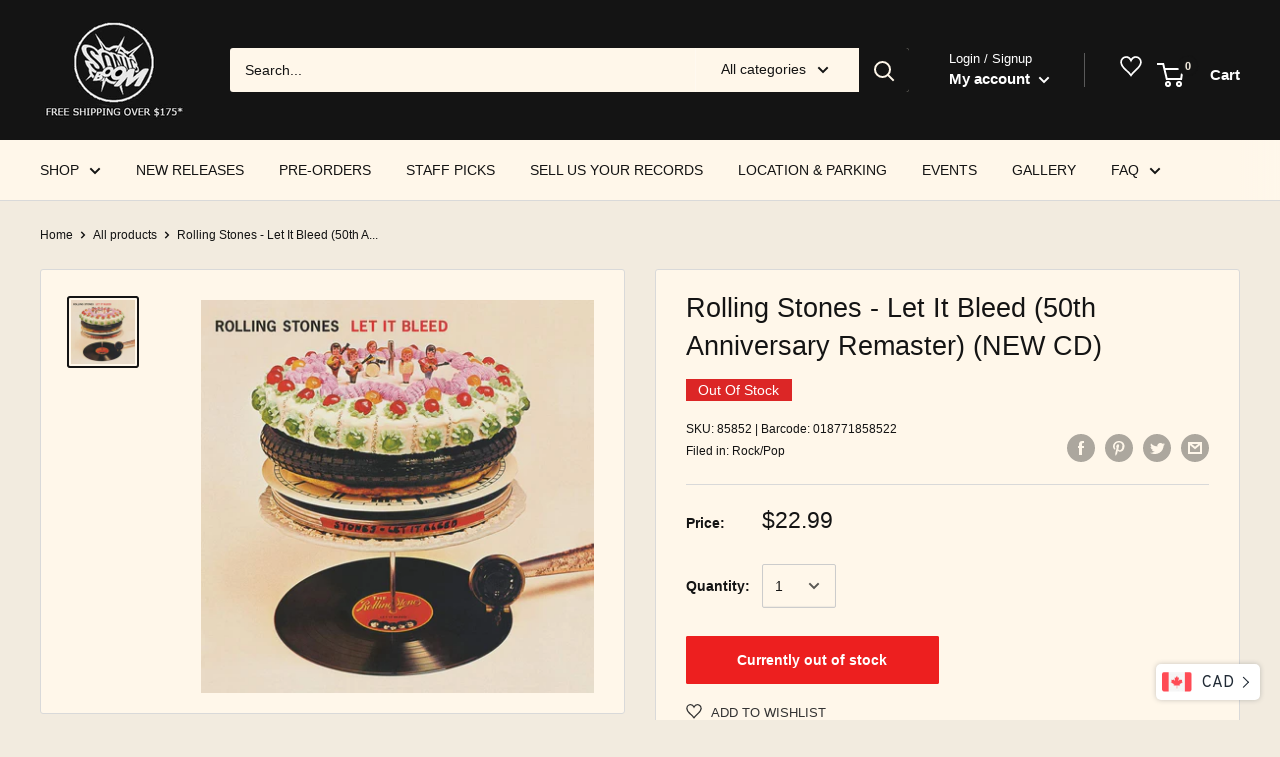

--- FILE ---
content_type: text/html; charset=utf-8
request_url: https://www.sonicboommusic.com/products/rolling-stones-let-it-bleed-50th-a-cd
body_size: 102112
content:
<!doctype html>

<html class="no-js" lang="en">
  <head>
<script src="//ajax.googleapis.com/ajax/libs/jquery/2.2.3/jquery.min.js" type="text/javascript"></script>
<!-- Google Tag Manager -->
<script>(function(w,d,s,l,i){w[l]=w[l]||[];w[l].push({'gtm.start':
new Date().getTime(),event:'gtm.js'});var f=d.getElementsByTagName(s)[0],
j=d.createElement(s),dl=l!='dataLayer'?'&l='+l:'';j.async=true;j.src=
'https://www.googletagmanager.com/gtm.js?id='+i+dl;f.parentNode.insertBefore(j,f);
})(window,document,'script','dataLayer','GTM-TZHQCC9');</script>
<!-- End Google Tag Manager -->

    <meta charset="utf-8"> 
    <meta http-equiv="X-UA-Compatible" content="IE=edge,chrome=1">
    <meta name="viewport" content="width=device-width, initial-scale=1.0, height=device-height, minimum-scale=1.0, user-scalable=0">
    <meta name="theme-color" content="#141414"><title>Rolling Stones - Let It Bleed (50th Anniversary Remaster) (NEW CD) &ndash; Sonic Boom Records
</title>

      <meta name="description" content="UPC: 018771858522">
      <meta name="keywords" content=", , , toronto, music store, record, vinyl" />
    
<link rel="canonical" href="https://www.sonicboommusic.com/products/rolling-stones-let-it-bleed-50th-a-cd"><link rel="shortcut icon" href="//www.sonicboommusic.com/cdn/shop/files/Favicon_32x32.png?v=1614291915" type="image/png"><meta property="og:type" content="product">
  <meta property="og:title" content="Rolling Stones - Let It Bleed (50th Anniversary Remaster) (NEW CD)"><meta property="og:image" content="http://www.sonicboommusic.com/cdn/shop/products/Rolling-Stones-Let-It-Bleed-50th-Anniversary-Remaster-NEW-CD_1024x.jpg?v=1759421735">
    <meta property="og:image:secure_url" content="https://www.sonicboommusic.com/cdn/shop/products/Rolling-Stones-Let-It-Bleed-50th-Anniversary-Remaster-NEW-CD_1024x.jpg?v=1759421735"><meta property="product:price:amount" content="22.99">
  <meta property="product:price:currency" content="CAD"><meta property="og:description" content="UPC: 018771858522"><meta property="og:url" content="https://www.sonicboommusic.com/products/rolling-stones-let-it-bleed-50th-a-cd">
<meta property="og:site_name" content="Sonic Boom Records"><meta name="twitter:card" content="summary"><meta name="twitter:title" content="Rolling Stones - Let It Bleed (50th Anniversary Remaster) (NEW CD)">
  <meta name="twitter:description" content="UPC: 018771858522">
  <meta name="twitter:image" content="https://www.sonicboommusic.com/cdn/shop/products/Rolling-Stones-Let-It-Bleed-50th-Anniversary-Remaster-NEW-CD_600x600_crop_center.jpg?v=1759421735">
<link rel="preconnect" href="//fonts.shopifycdn.com">
    <link rel="dns-prefetch" href="//productreviews.shopifycdn.com">
    <link rel="dns-prefetch" href="//maps.googleapis.com">
    <link rel="dns-prefetch" href="//maps.gstatic.com">

    
    

<script type="text/javascript">
  function initAppmate(Appmate){
    Appmate.wk.on({
      'click .wk-variant-link': eventHandler(function(){
        var id = Appmate.wk.$(this).closest('[data-wk-item]').attr("data-wk-item");
        var href = this.href;
        var product = Appmate.wk.getItem(id).then(function(product){
          var variant = product.selected_or_first_available_variant || {};
          sendTracking({
            hitType: 'event',
            eventCategory: 'Wishlist',
            eventAction: 'WK Clicked Product',
            eventLabel: 'Wishlist King',
            hitCallback: function() {
              document.location = href;
            }
          }, {
            id: variant.sku || variant.id,
            name: product.title,
            category: product.type,
            brand: product.vendor,
            variant: variant.title,
            price: variant.price
          }, {
            list: "" || undefined
          });
        })
      }),
      'click [data-wk-add-product]': eventHandler(function(){
        var productId = this.getAttribute('data-wk-add-product');
        var select = Appmate.wk.$(this).parents('form').find('select[name="id"]');
        var variantId = select.length ? select.val() : undefined;
        Appmate.wk.addProduct(productId, variantId).then(function(product) {
          var variant = product.selected_or_first_available_variant || {};
          sendTracking({
            hitType: 'event',
            eventCategory: 'Wishlist',
            eventAction: 'WK Added Product',
            eventLabel: 'Wishlist King',
          }, {
            id: variant.sku || variant.id,
            name: product.title,
            category: product.type,
            brand: product.vendor,
            variant: variant.title,
            price: variant.price
          }, {
            list: "" || undefined
          });
        });
      }),
      'click [data-wk-remove-product]': eventHandler(function(){
        var productId = this.getAttribute('data-wk-remove-product');
        Appmate.wk.removeProduct(productId).then(function(product) {
          var variant = product.selected_or_first_available_variant || {};
          sendTracking({
            hitType: 'event',
            eventCategory: 'Wishlist',
            eventAction: 'WK Removed Product',
            eventLabel: 'Wishlist King',
          }, {
            id: variant.sku || variant.id,
            name: product.title,
            category: product.type,
            brand: product.vendor,
            variant: variant.title,
            price: variant.price
          }, {
            list: "" || undefined
          });
        });
      }),
      'click [data-wk-remove-item]': eventHandler(function(){
        var itemId = this.getAttribute('data-wk-remove-item');
        fadeOrNot(this, function() {
          Appmate.wk.removeItem(itemId).then(function(product){
            var variant = product.selected_or_first_available_variant || {};
            sendTracking({
              hitType: 'event',
              eventCategory: 'Wishlist',
              eventAction: 'WK Removed Product',
              eventLabel: 'Wishlist King',
            }, {
              id: variant.sku || variant.id,
              name: product.title,
              category: product.type,
              brand: product.vendor,
              variant: variant.title,
              price: variant.price
            }, {
              list: "" || undefined
            });
          });
        });
      }),
      'click [data-wk-clear-wishlist]': eventHandler(function(){
        var wishlistId = this.getAttribute('data-wk-clear-wishlist');
        Appmate.wk.clear(wishlistId).then(function() {
          sendTracking({
            hitType: 'event',
            eventCategory: 'Wishlist',
            eventAction: 'WK Cleared Wishlist',
            eventLabel: 'Wishlist King',
          });
        });
      }),
      'click [data-wk-share]': eventHandler(function(){
        var params = {
          wkShareService: this.getAttribute("data-wk-share-service"),
          wkShare: this.getAttribute("data-wk-share"),
          wkShareImage: this.getAttribute("data-wk-share-image")
        };
        var shareLink = Appmate.wk.getShareLink(params);

        sendTracking({
          hitType: 'event',
          eventCategory: 'Wishlist',
          eventAction: 'WK Shared Wishlist (' + params.wkShareService + ')',
          eventLabel: 'Wishlist King',
        });

        switch (params.wkShareService) {
          case 'link':
            Appmate.wk.$('#wk-share-link-text').addClass('wk-visible').find('.wk-text').html(shareLink);
            var copyButton = Appmate.wk.$('#wk-share-link-text .wk-clipboard');
            var copyText = copyButton.html();
            var clipboard = Appmate.wk.clipboard(copyButton[0]);
            clipboard.on('success', function(e) {
              copyButton.html('copied');
              setTimeout(function(){
                copyButton.html(copyText);
              }, 2000);
            });
            break;
          case 'email':
            window.location.href = shareLink;
            break;
          case 'contact':
            var contactUrl = '/pages/contact';
            var message = 'Here is the link to my list:\n' + shareLink;
            window.location.href=contactUrl + '?message=' + encodeURIComponent(message);
            break;
          default:
            window.open(
              shareLink,
              'wishlist_share',
              'height=590, width=770, toolbar=no, menubar=no, scrollbars=no, resizable=no, location=no, directories=no, status=no'
            );
        }
      }),
      'click [data-wk-move-to-cart]': eventHandler(function(){
        var $elem = Appmate.wk.$(this);
        $form = $elem.parents('form');
        $elem.prop("disabled", true);

        var item = this.getAttribute('data-wk-move-to-cart');
        var formData = $form.serialize();

        fadeOrNot(this, function(){
          Appmate.wk
          .moveToCart(item, formData)
          .then(function(product){
            $elem.prop("disabled", false);

            var variant = product.selected_or_first_available_variant || {};
            sendTracking({
              hitType: 'event',
              eventCategory: 'Wishlist',
              eventAction: 'WK Added to Cart',
              eventLabel: 'Wishlist King',
              hitCallback: function() {
                window.scrollTo(0, 0);
                location.reload();
              }
            }, {
              id: variant.sku || variant.id,
              name: product.title,
              category: product.type,
              brand: product.vendor,
              variant: variant.title,
              price: variant.price,
              quantity: 1,
            }, {
              list: "" || undefined
            });
          });
        });
      }),
      'render .wk-option-select': function(elem){
        appmateOptionSelect(elem);
      },
      'login-required': function (intent) {
        var redirect = {
          path: window.location.pathname,
          intent: intent
        };
        window.location = '/account/login?wk-redirect=' + encodeURIComponent(JSON.stringify(redirect));
      },
      'render .swiper-container': function (elem) {
        // initSlider()
      },
      'ready': function () {
        // Appmate.wk.$(document).ready(initSlider);
        fillContactForm();

        var redirect = Appmate.wk.getQueryParam('wk-redirect');
        if (redirect) {
          Appmate.wk.addLoginRedirect(Appmate.wk.$('#customer_login'), JSON.parse(redirect));
        }
        var intent = Appmate.wk.getQueryParam('wk-intent');
        if (intent) {
          intent = JSON.parse(intent);
          switch (intent.action) {
            case 'addProduct':
              Appmate.wk.addProduct(intent.product, intent.variant)
              break;
            default:
              console.warn('Wishlist King: Intent not implemented', intent)
          }
          if (window.history && window.history.pushState) {
            history.pushState(null, null, window.location.pathname);
          }
        }
      }
    });

    Appmate.init({
      shop: {
        domain: 'sonic-boom-toronto.myshopify.com'
      },
      session: {
        customer: ''
      },
      globals: {
        settings: {
          app_wk_icon: 'heart',
          app_wk_share_position: 'top',
          app_wk_products_per_row: 4,
          money_format: '<span class="money conversion-bear-money">${{amount}}</span>'
        },
        customer: '',
        customer_accounts_enabled: true,
      },
      wishlist: {
        filter: function(product) {
          return !product.hidden;
        },
        loginRequired: false,
        handle: "/pages/wishlist",
        proxyHandle: "/a/wk",
        share: {
          handle: "/pages/shared-wishlist",
          title: 'My Wishlist',
          description: 'Check out some of my favorite things @ Sonic Boom Records.',
          imageTitle: 'Sonic Boom Records',
          hashTags: 'wishlist',
          twitterUser: false // will be used with via
        }
      }
    });

    function sendTracking(event, product, action) {
      if (typeof fbq === 'function') {
        switch (event.eventAction) {
          case "WK Added Product":
            fbq('track', 'AddToWishlist', {
              value: product.price,
              currency: 'CAD'
            });
            break;
        }
      }
      if (typeof ga === 'function') {
        if (product) {
          delete product.price;
          ga('ec:addProduct', product);
        }

        if (action) {
          ga('ec:setAction', 'click', action);
        }

        if (event) {
          ga('send', event);
        }

        if (!ga.loaded) {
          event && event.hitCallback && event.hitCallback()
        }
      } else {
        event && event.hitCallback && event.hitCallback()
      }
    }

    function initSlider () {
      if (typeof Swiper !== 'undefined') {
        var mySwiper = new Swiper ('.swiper-container', {
          direction: 'horizontal',
          loop: false,
          pagination: '.swiper-pagination',
          nextButton: '.swiper-button-next',
          prevButton: '.swiper-button-prev',
          spaceBetween: 20,
          slidesPerView: 4,
          breakpoints: {
            380: {
              slidesPerView: 1,
              spaceBetween: 0,
            },
            480: {
              slidesPerView: 2,
              spaceBetween: 20,
            }
          }
        })
      }
    }

    function fillContactForm() {
      document.addEventListener('DOMContentLoaded', fillContactForm)
      if (document.getElementById('contact_form')) {
        var message = Appmate.wk.getQueryParam('message');
        var bodyElement = document.querySelector("#contact_form textarea[name='contact[body]']");
        if (bodyElement && message) {
          bodyElement.value = message;
        }
      }
    }

    function eventHandler (callback) {
      return function (event) {
        if (typeof callback === 'function') {
          callback.call(this, event)
        }
        if (event) {
          event.preventDefault();
          event.stopPropagation();
        }
      }
    }

    function fadeOrNot(elem, callback){
      if (typeof $ !== "function") {
        callback();
        return;
      }
      var $elem = $(elem);
  	  if ($elem.parents('.wk-fadeout').length) {
        $elem.parents('.wk-fadeout').fadeOut(callback);
      } else {
        callback();
      }
    }
  }
</script>



<script
  id="wishlist-icon-filled"
  data="wishlist"
  type="text/x-template"
  app="wishlist-king"
>
  {% if settings.app_wk_icon == "heart" %}
    <svg version='1.1' xmlns='https://www.w3.org/2000/svg' width='64' height='64' viewBox='0 0 64 64'>
      <path d='M47.199 4c-6.727 0-12.516 5.472-15.198 11.188-2.684-5.715-8.474-11.188-15.201-11.188-9.274 0-16.8 7.527-16.8 16.802 0 18.865 19.031 23.812 32.001 42.464 12.26-18.536 31.999-24.2 31.999-42.464 0-9.274-7.527-16.802-16.801-16.802z' fill='#000'></path>
    </svg>
  {% elsif settings.app_wk_icon == "star" %}
    <svg version='1.1' xmlns='https://www.w3.org/2000/svg' width='64' height='60.9' viewBox='0 0 64 64'>
      <path d='M63.92,23.25a1.5,1.5,0,0,0-1.39-1H40.3L33.39,1.08A1.5,1.5,0,0,0,32,0h0a1.49,1.49,0,0,0-1.39,1L23.7,22.22H1.47a1.49,1.49,0,0,0-1.39,1A1.39,1.39,0,0,0,.6,24.85l18,13L11.65,59a1.39,1.39,0,0,0,.51,1.61,1.47,1.47,0,0,0,.88.3,1.29,1.29,0,0,0,.88-0.3l18-13.08L50,60.68a1.55,1.55,0,0,0,1.76,0,1.39,1.39,0,0,0,.51-1.61l-6.9-21.14,18-13A1.45,1.45,0,0,0,63.92,23.25Z' fill='#be8508'></path>
    </svg>
  {% endif %}
</script>

<script
  id="wishlist-icon-empty"
  data="wishlist"
  type="text/x-template"
  app="wishlist-king"
>
  {% if settings.app_wk_icon == "heart" %}
    <svg version='1.1' xmlns='https://www.w3.org/2000/svg' width='64px' height='60.833px' viewBox='0 0 64 60.833'>
      <path stroke='#000' stroke-width='5' stroke-miterlimit='10' fill-opacity='0' d='M45.684,2.654c-6.057,0-11.27,4.927-13.684,10.073 c-2.417-5.145-7.63-10.073-13.687-10.073c-8.349,0-15.125,6.776-15.125,15.127c0,16.983,17.134,21.438,28.812,38.231 c11.038-16.688,28.811-21.787,28.811-38.231C60.811,9.431,54.033,2.654,45.684,2.654z'/>
    </svg>
  {% elsif settings.app_wk_icon == "star" %}
    <svg version='1.1' xmlns='https://www.w3.org/2000/svg' width='64' height='60.9' viewBox='0 0 64 64'>
      <path d='M63.92,23.25a1.5,1.5,0,0,0-1.39-1H40.3L33.39,1.08A1.5,1.5,0,0,0,32,0h0a1.49,1.49,0,0,0-1.39,1L23.7,22.22H1.47a1.49,1.49,0,0,0-1.39,1A1.39,1.39,0,0,0,.6,24.85l18,13L11.65,59a1.39,1.39,0,0,0,.51,1.61,1.47,1.47,0,0,0,.88.3,1.29,1.29,0,0,0,.88-0.3l18-13.08L50,60.68a1.55,1.55,0,0,0,1.76,0,1.39,1.39,0,0,0,.51-1.61l-6.9-21.14,18-13A1.45,1.45,0,0,0,63.92,23.25ZM42.75,36.18a1.39,1.39,0,0,0-.51,1.61l5.81,18L32.85,44.69a1.41,1.41,0,0,0-1.67,0L15.92,55.74l5.81-18a1.39,1.39,0,0,0-.51-1.61L6,25.12H24.7a1.49,1.49,0,0,0,1.39-1L32,6.17l5.81,18a1.5,1.5,0,0,0,1.39,1H58Z' fill='#be8508'></path>
    </svg>
  {% endif %}
</script>

<script
  id="wishlist-icon-remove"
  data="wishlist"
  type="text/x-template"
  app="wishlist-king"
>
  <svg role="presentation" viewBox="0 0 16 14">
    <path d="M15 0L1 14m14 0L1 0" stroke="currentColor" fill="none" fill-rule="evenodd"></path>
  </svg>
</script>

<script
  id="wishlist-link"
  data="wishlist"
  type="text/x-template"
  app="wishlist-king"
>
  {% if wishlist.item_count %}
    {% assign link_icon = 'wishlist-icon-filled' %}
  {% else %}
    {% assign link_icon = 'wishlist-icon-empty' %}
  {% endif %}
  <a href="{{ wishlist.url }}" class="wk-link wk-{{ wishlist.state }}" title="View Wishlist"><div class="wk-icon">{% include link_icon %}</div><span class="wk-label">Wishlist</span> <span class="wk-count">({{ wishlist.item_count }})</span></a>
</script>

<script
  id="wishlist-link-li"
  data="wishlist"
  type="text/x-template"
  app="wishlist-king"
>
  <li class="wishlist-link-li wk-{{ wishlist.state }}">
    {% include 'wishlist-link' %}
  </li>
</script>

<script
  id="wishlist-button-product"
  data="product"
  type="text/x-template"
  app="wishlist-king"
>
  {% if product.in_wishlist %}
    {% assign btn_text = 'In Wishlist' %}
    {% assign btn_title = 'Remove from Wishlist' %}
    {% assign btn_action = 'wk-remove-product' %}
    {% assign btn_icon = 'wishlist-icon-filled' %}
  {% else %}
    {% assign btn_text = 'Add to Wishlist' %}
    {% assign btn_title = 'Add to Wishlist' %}
    {% assign btn_action = 'wk-add-product' %}
    {% assign btn_icon = 'wishlist-icon-empty' %}
  {% endif %}

  <button type="button" class="wk-button-product {{ btn_action }}" title="{{ btn_title }}" data-{{ btn_action }}="{{ product.id }}">
    <div class="wk-icon">
      {% include btn_icon %}
    </div>
    <span class="wk-label">{{ btn_text }}</span>
  </button>
</script>

<script
  id="wishlist-button-collection"
  data="product"
  type="text/x-template"
  app="wishlist-king"
>
  {% if product.in_wishlist %}
    {% assign btn_text = 'In Wishlist' %}
    {% assign btn_title = 'Remove from Wishlist' %}
    {% assign btn_action = 'wk-remove-product' %}
    {% assign btn_icon = 'wishlist-icon-filled' %}
  {% else %}
    {% assign btn_text = 'Add to Wishlist' %}
    {% assign btn_title = 'Add to Wishlist' %}
    {% assign btn_action = 'wk-add-product' %}
    {% assign btn_icon = 'wishlist-icon-empty' %}
  {% endif %}

  <button type="button" class="wk-button-collection {{ btn_action }}" title="{{ btn_title }}" data-{{ btn_action }}="{{ product.id }}">
    <div class="wk-icon">
      {% include btn_icon %}
    </div>
    <span class="wk-label">{{ btn_text }}</span>
  </button>
</script>

<script
  id="wishlist-button-wishlist-page"
  data="product"
  type="text/x-template"
  app="wishlist-king"
>
  {% if wishlist.read_only %}
    {% assign item_id = product.id %}
  {% else %}
    {% assign item_id = product.wishlist_item_id %}
  {% endif %}

  {% assign add_class = '' %}
  {% if product.in_wishlist and wishlist.read_only == true %}
    {% assign btn_text = 'In Wishlist' %}
    {% assign btn_title = 'Remove from Wishlist' %}
    {% assign btn_action = 'wk-remove-product' %}
    {% assign btn_icon = 'wishlist-icon-filled' %}
  {% elsif product.in_wishlist and wishlist.read_only == false %}
    {% assign btn_text = 'In Wishlist' %}
    {% assign btn_title = 'Remove from Wishlist' %}
    {% assign btn_action = 'wk-remove-item' %}
    {% assign btn_icon = 'wishlist-icon-remove' %}
    {% assign add_class = 'wk-with-hover' %}
  {% else %}
    {% assign btn_text = 'Add to Wishlist' %}
    {% assign btn_title = 'Add to Wishlist' %}
    {% assign btn_action = 'wk-add-product' %}
    {% assign btn_icon = 'wishlist-icon-empty' %}
    {% assign add_class = 'wk-with-hover' %}
  {% endif %}

  <button type="button" class="wk-button-wishlist-page {{ btn_action }} {{ add_class }}" title="{{ btn_title }}" data-{{ btn_action }}="{{ item_id }}">
    <div class="wk-icon">
      {% include btn_icon %}
    </div>
    <span class="wk-label">{{ btn_text }}</span>
  </button>
</script>

<script
  id="wishlist-button-wishlist-clear"
  data="wishlist"
  type="text/x-template"
  app="wishlist-king"
>
  {% assign btn_text = 'Clear Wishlist' %}
  {% assign btn_title = 'Clear Wishlist' %}
  {% assign btn_class = 'wk-button-wishlist-clear' %}

  <button type="button" class="{{ btn_class }}" title="{{ btn_title }}" data-wk-clear-wishlist="{{ wishlist.permaId }}">
    <span class="wk-label">{{ btn_text }}</span>
  </button>
</script>

<script
  id="wishlist-shared"
  data="shared_wishlist"
  type="text/x-template"
  app="wishlist-king"
>
  {% assign wishlist = shared_wishlist %}
  {% include 'wishlist-collection' with wishlist %}
</script>

<script
  id="wishlist-collection"
  data="wishlist"
  type="text/x-template"
  app="wishlist-king"
>
  <div class='wishlist-collection'>
  {% if wishlist.item_count == 0 %}
    {% include 'wishlist-collection-empty' %}
  {% else %}
    {% if customer_accounts_enabled and customer == false and wishlist.read_only == false %}
      {% include 'wishlist-collection-login-note' %}
    {% endif %}

    {% if settings.app_wk_share_position == "top" %}
      {% unless wishlist.read_only %}
        {% include 'wishlist-collection-share' %}
      {% endunless %}
    {% endif %}

    {% include 'wishlist-collection-loop' %}

    {% if settings.app_wk_share_position == "bottom" %}
      {% unless wishlist.read_only %}
        {% include 'wishlist-collection-share' %}
      {% endunless %}
    {% endif %}

    {% unless wishlist.read_only %}
      {% include 'wishlist-button-wishlist-clear' %}
    {% endunless %}
  {% endif %}
  </div>
</script>

<script
  id="wishlist-row"
  data="wishlist"
  type="text/x-template"
  app="wishlist-king"
>
  <div class='wk-wishlist-row'>
    {% if wishlist.item_count != 0 %}
    <h2 class="wk-wishlist-row-title">Add more from Wishlist</h2>
    <div class="swiper-container">
        <!-- Additional required wrapper -->
        <div class="swiper-wrapper">
            <!-- Slides -->
            {% for product in wishlist.products %}
              {% assign hide_default_title = false %}
              {% if product.variants.length == 1 and product.variants[0].title contains 'Default' %}
                {% assign hide_default_title = true %}
              {% endif %}
              <div
                id="wk-item-{{ product.wishlist_item_id }}"
                class="swiper-slide wk-item wk-fadeout"
                data-wk-item="{{ product.wishlist_item_id }}"
              >
                {% include 'wishlist-collection-product-image' with product %}
                {% include 'wishlist-collection-product-title' with product %}
                {% include 'wishlist-collection-product-price' %}
                {% include 'wishlist-collection-product-form' with product %}
              </div>
            {% endfor %}
        </div>
        <!-- If we need pagination -->
        <!-- <div class="swiper-pagination"></div> -->
    </div>
    <div class="swiper-button-prev">
      <svg fill="#000000" height="24" viewBox="0 0 24 24" width="24" xmlns="http://www.w3.org/2000/svg">
          <path d="M15.41 7.41L14 6l-6 6 6 6 1.41-1.41L10.83 12z"/>
          <path d="M0 0h24v24H0z" fill="none"/>
      </svg>
    </div>
    <div class="swiper-button-next">
      <svg fill="#000000" height="24" viewBox="0 0 24 24" width="24" xmlns="http://www.w3.org/2000/svg">
          <path d="M10 6L8.59 7.41 13.17 12l-4.58 4.59L10 18l6-6z"/>
          <path d="M0 0h24v24H0z" fill="none"/>
      </svg>
    </div>
    {% endif %}
  </div>
</script>

<script
  id="wishlist-collection-empty"
  data="wishlist"
  type="text/x-template"
  app="wishlist-king"
>
  <div class="wk-row">
    <div class="wk-span12">
      <h3 class="wk-wishlist-empty-note">Your wishlist is empty!</h3>
    </div>
  </div>
</script>

<script
  id="wishlist-collection-login-note"
  data="wishlist"
  type="text/x-template"
  app="wishlist-king"
>
  <div class="wk-row">
    <p class="wk-span12 wk-login-note">
      To permanently save your wishlist please <a href="/account/login">login</a> or <a href="/account/register">sign up</a>.
    </p>
  </div>
</script>

<script
  id="wishlist-collection-share"
  data="wishlist"
  type="text/x-template"
  app="wishlist-king"
>
  <h3 id="wk-share-head">Share Wishlist</h3>
  <ul id="wk-share-list">
    <li>{% include 'wishlist-share-button-fb' %}</li>
    <li>{% include 'wishlist-share-button-pinterest' %}</li>
    <li>{% include 'wishlist-share-button-twitter' %}</li>
    <li>{% include 'wishlist-share-button-email' %}</li>
    <li>{% include 'wishlist-share-button-link' %}</li>
    {% comment %}
    <li>{% include 'wishlist-share-button-contact' %}</li>
    {% endcomment %}
    <li id="wk-share-whatsapp">{% include 'wishlist-share-button-whatsapp' %}</li>
  </ul>
  <div id="wk-share-link-text"><span class="wk-text"></span><button class="wk-clipboard" data-clipboard-target="#wk-share-link-text .wk-text">copy link</button></div>
</script>

<script
  id="wishlist-collection-loop"
  data="wishlist"
  type="text/x-template"
  app="wishlist-king"
>
  <div class="wk-row">
    {% assign item_count = 0 %}
    {% for product in wishlist.products %}
      {% assign item_count = item_count | plus: 1 %}
      {% unless limit and item_count > limit %}
        {% assign hide_default_title = false %}
        {% if product.variants.length == 1 and product.variants[0].title contains 'Default' %}
          {% assign hide_default_title = true %}
        {% endif %}

        {% assign items_per_row = settings.app_wk_products_per_row %}
        {% assign wk_item_width = 100 | divided_by: items_per_row %}

        <div class="wk-item-column" style="width: {{ wk_item_width }}%">
          <div id="wk-item-{{ product.wishlist_item_id }}" class="wk-item {{ wk_item_class }} {% unless wishlist.read_only %}wk-fadeout{% endunless %}" data-wk-item="{{ product.wishlist_item_id }}">

            {% include 'wishlist-collection-product-image' with product %}
            {% include 'wishlist-button-wishlist-page' with product %}
            {% include 'wishlist-collection-product-title' with product %}
            {% include 'wishlist-collection-product-price' %}
            {% include 'wishlist-collection-product-form' with product %}
          </div>
        </div>
      {% endunless %}
    {% endfor %}
  </div>
</script>

<script
  id="wishlist-collection-product-image"
  data="wishlist"
  type="text/x-template"
  app="wishlist-king"
>
  <div class="wk-image">
    <a href="{{ product | variant_url }}" class="wk-variant-link wk-content" title="View product">
      <img class="wk-variant-image"
         src="{{ product | variant_img_url: '1000x' }}"
         alt="{{ product.title }}" />
    </a>
  </div>
</script>

<script
  id="wishlist-collection-product-title"
  data="wishlist"
  type="text/x-template"
  app="wishlist-king"
>
  <div class="wk-product-title">
    <a href="{{ product | variant_url }}" class="wk-variant-link" title="View product">{{ product.title }}</a>
  </div>
</script>

<script
  id="wishlist-collection-product-price"
  data="wishlist"
  type="text/x-template"
  app="wishlist-king"
>
  {% assign variant = product.selected_or_first_available_variant %}
  <div class="wk-purchase">
    <span class="wk-price wk-price-preview">
      {% if variant.price >= variant.compare_at_price %}
      {{ variant.price | money }}
      {% else %}
      <span class="saleprice">{{ variant.price | money }}</span> <del>{{ variant.compare_at_price | money }}</del>
      {% endif %}
    </span>
  </div>
</script>

<script
  id="wishlist-collection-product-form"
  data="wishlist"
  type="text/x-template"
  app="wishlist-king"
>
  <form id="wk-add-item-form-{{ product.wishlist_item_id }}" action="/cart/add" method="post" class="wk-add-item-form">

    <!-- Begin product options -->
    <div class="wk-product-options {% if hide_default_title %}wk-no-options{% endif %}">

      <div class="wk-select" {% if hide_default_title %} style="display:none"{% endif %}>
        <select id="wk-option-select-{{ product.wishlist_item_id }}" class="wk-option-select" name="id">

          {% for variant in product.variants %}
          <option value="{{ variant.id }}" {% if variant == product.selected_or_first_available_variant %}selected="selected"{% endif %}>
            {{ variant.title }} - {{ variant.price | money }}
          </option>
          {% endfor %}

        </select>
      </div>

      {% comment %}
        {% if settings.display_quantity_dropdown and product.available %}
        <div class="wk-selector-wrapper">
          <label>Quantity</label>
          <input class="wk-quantity" type="number" name="quantity" value="1" class="wk-item-quantity" />
        </div>
        {% endif %}
      {% endcomment %}

      <div class="wk-purchase-section{% if product.variants.length > 1 %} wk-multiple{% endif %}">
        {% unless product.available %}
        <input type="submit" class="wk-add-to-cart disabled" disabled="disabled" value="Sold Out" />
        {% else %}
          {% assign cart_action = 'wk-move-to-cart' %}
          {% if wishlist.read_only %}
            {% assign cart_action = 'wk-add-to-cart' %}
          {% endif %}
          <input type="submit" class="wk-add-to-cart" data-{{ cart_action }}="{{ product.wishlist_item_id }}" name="add" value="Add to Cart" />
        {% endunless %}
      </div>
    </div>
    <!-- End product options -->
  </form>
</script>

<script
  id="wishlist-share-button-fb"
  data="wishlist"
  type="text/x-template"
  app="wishlist-king"
>
  {% unless wishlist.empty %}
  <a href="#" class="wk-button-share resp-sharing-button__link" title="Share on Facebook" data-wk-share-service="facebook" data-wk-share="{{ wishlist.permaId }}" data-wk-share-image="{{ wishlist.products[0] | variant_img_url: '1200x630' }}">
    <div class="resp-sharing-button resp-sharing-button--facebook resp-sharing-button--large">
      <div aria-hidden="true" class="resp-sharing-button__icon resp-sharing-button__icon--solid">
        <svg version="1.1" x="0px" y="0px" width="24px" height="24px" viewBox="0 0 24 24" enable-background="new 0 0 24 24" xml:space="preserve">
          <g>
            <path d="M18.768,7.465H14.5V5.56c0-0.896,0.594-1.105,1.012-1.105s2.988,0,2.988,0V0.513L14.171,0.5C10.244,0.5,9.5,3.438,9.5,5.32 v2.145h-3v4h3c0,5.212,0,12,0,12h5c0,0,0-6.85,0-12h3.851L18.768,7.465z"/>
          </g>
        </svg>
      </div>
      <span>Facebook</span>
    </div>
  </a>
  {% endunless %}
</script>

<script
  id="wishlist-share-button-twitter"
  data="wishlist"
  type="text/x-template"
  app="wishlist-king"
>
  {% unless wishlist.empty %}
  <a href="#" class="wk-button-share resp-sharing-button__link" title="Share on Twitter" data-wk-share-service="twitter" data-wk-share="{{ wishlist.permaId }}">
    <div class="resp-sharing-button resp-sharing-button--twitter resp-sharing-button--large">
      <div aria-hidden="true" class="resp-sharing-button__icon resp-sharing-button__icon--solid">
        <svg version="1.1" x="0px" y="0px" width="24px" height="24px" viewBox="0 0 24 24" enable-background="new 0 0 24 24" xml:space="preserve">
          <g>
            <path d="M23.444,4.834c-0.814,0.363-1.5,0.375-2.228,0.016c0.938-0.562,0.981-0.957,1.32-2.019c-0.878,0.521-1.851,0.9-2.886,1.104 C18.823,3.053,17.642,2.5,16.335,2.5c-2.51,0-4.544,2.036-4.544,4.544c0,0.356,0.04,0.703,0.117,1.036 C8.132,7.891,4.783,6.082,2.542,3.332C2.151,4.003,1.927,4.784,1.927,5.617c0,1.577,0.803,2.967,2.021,3.782 C3.203,9.375,2.503,9.171,1.891,8.831C1.89,8.85,1.89,8.868,1.89,8.888c0,2.202,1.566,4.038,3.646,4.456 c-0.666,0.181-1.368,0.209-2.053,0.079c0.579,1.804,2.257,3.118,4.245,3.155C5.783,18.102,3.372,18.737,1,18.459 C3.012,19.748,5.399,20.5,7.966,20.5c8.358,0,12.928-6.924,12.928-12.929c0-0.198-0.003-0.393-0.012-0.588 C21.769,6.343,22.835,5.746,23.444,4.834z"/>
          </g>
        </svg>
      </div>
      <span>Twitter</span>
    </div>
  </a>
  {% endunless %}
</script>

<script
  id="wishlist-share-button-pinterest"
  data="wishlist"
  type="text/x-template"
  app="wishlist-king"
>
  {% unless wishlist.empty %}
  <a href="#" class="wk-button-share resp-sharing-button__link" title="Share on Pinterest" data-wk-share-service="pinterest" data-wk-share="{{ wishlist.permaId }}" data-wk-share-image="{{ wishlist.products[0] | variant_img_url: '1200x630' }}">
    <div class="resp-sharing-button resp-sharing-button--pinterest resp-sharing-button--large">
      <div aria-hidden="true" class="resp-sharing-button__icon resp-sharing-button__icon--solid">
        <svg version="1.1" x="0px" y="0px" width="24px" height="24px" viewBox="0 0 24 24" enable-background="new 0 0 24 24" xml:space="preserve">
          <path d="M12.137,0.5C5.86,0.5,2.695,5,2.695,8.752c0,2.272,0.8 ,4.295,2.705,5.047c0.303,0.124,0.574,0.004,0.661-0.33 c0.062-0.231,0.206-0.816,0.271-1.061c0.088-0.331,0.055-0.446-0.19-0.736c-0.532-0.626-0.872-1.439-0.872-2.59 c0-3.339,2.498-6.328,6.505-6.328c3.548,0,5.497,2.168,5.497,5.063c0,3.809-1.687,7.024-4.189,7.024 c-1.382,0-2.416-1.142-2.085-2.545c0.397-1.675,1.167-3.479,1.167-4.688c0-1.081-0.58-1.983-1.782-1.983 c-1.413,0-2.548,1.461-2.548,3.42c0,1.247,0.422,2.09,0.422,2.09s-1.445,6.126-1.699,7.199c-0.505,2.137-0.076,4.756-0.04,5.02 c0.021,0.157,0.224,0.195,0.314,0.078c0.13-0.171,1.813-2.25,2.385-4.325c0.162-0.589,0.929-3.632,0.929-3.632 c0.459,0.876,1.801,1.646,3.228,1.646c4.247,0,7.128-3.871,7.128-9.053C20.5,4.15,17.182,0.5,12.137,0.5z"/>
        </svg>
      </div>
      <span>Pinterest</span>
    </div>
  </a>
  {% endunless %}
</script>

<script
  id="wishlist-share-button-whatsapp"
  data="wishlist"
  type="text/x-template"
  app="wishlist-king"
>
  {% unless wishlist.empty %}
  <a href="#" class="wk-button-share resp-sharing-button__link" title="Share via WhatsApp" data-wk-share-service="whatsapp" data-wk-share="{{ wishlist.permaId }}">
    <div class="resp-sharing-button resp-sharing-button--whatsapp resp-sharing-button--large">
      <div aria-hidden="true" class="resp-sharing-button__icon resp-sharing-button__icon--solid">
        <svg xmlns="https://www.w3.org/2000/svg" width="24" height="24" viewBox="0 0 24 24">
          <path stroke="none" d="M20.1,3.9C17.9,1.7,15,0.5,12,0.5C5.8,0.5,0.7,5.6,0.7,11.9c0,2,0.5,3.9,1.5,5.6l-1.6,5.9l6-1.6c1.6,0.9,3.5,1.3,5.4,1.3l0,0l0,0c6.3,0,11.4-5.1,11.4-11.4C23.3,8.9,22.2,6,20.1,3.9z M12,21.4L12,21.4c-1.7,0-3.3-0.5-4.8-1.3l-0.4-0.2l-3.5,1l1-3.4L4,17c-1-1.5-1.4-3.2-1.4-5.1c0-5.2,4.2-9.4,9.4-9.4c2.5,0,4.9,1,6.7,2.8c1.8,1.8,2.8,4.2,2.8,6.7C21.4,17.2,17.2,21.4,12,21.4z M17.1,14.3c-0.3-0.1-1.7-0.9-1.9-1c-0.3-0.1-0.5-0.1-0.7,0.1c-0.2,0.3-0.8,1-0.9,1.1c-0.2,0.2-0.3,0.2-0.6,0.1c-0.3-0.1-1.2-0.5-2.3-1.4c-0.9-0.8-1.4-1.7-1.6-2c-0.2-0.3,0-0.5,0.1-0.6s0.3-0.3,0.4-0.5c0.2-0.1,0.3-0.3,0.4-0.5c0.1-0.2,0-0.4,0-0.5c0-0.1-0.7-1.5-1-2.1C8.9,6.6,8.6,6.7,8.5,6.7c-0.2,0-0.4,0-0.6,0S7.5,6.8,7.2,7c-0.3,0.3-1,1-1,2.4s1,2.8,1.1,3c0.1,0.2,2,3.1,4.9,4.3c0.7,0.3,1.2,0.5,1.6,0.6c0.7,0.2,1.3,0.2,1.8,0.1c0.6-0.1,1.7-0.7,1.9-1.3c0.2-0.7,0.2-1.2,0.2-1.3C17.6,14.5,17.4,14.4,17.1,14.3z"/>
        </svg>
      </div>
      <span>WhatsApp</span>
    </div>
  </a>
  {% endunless %}
</script>

<script
  id="wishlist-share-button-email"
  data="wishlist"
  type="text/x-template"
  app="wishlist-king"
>
  {% unless wishlist.empty %}
  <a href="#" class="wk-button-share resp-sharing-button__link" title="Share via Email" data-wk-share-service="email" data-wk-share="{{ wishlist.permaId }}">
    <div class="resp-sharing-button resp-sharing-button--email resp-sharing-button--large">
      <div aria-hidden="true" class="resp-sharing-button__icon resp-sharing-button__icon--solid">
        <svg version="1.1" x="0px" y="0px" width="24px" height="24px" viewBox="0 0 24 24" enable-background="new 0 0 24 24" xml:space="preserve">
          <path d="M22,4H2C0.897,4,0,4.897,0,6v12c0,1.103,0.897,2,2,2h20c1.103,0,2-0.897,2-2V6C24,4.897,23.103,4,22,4z M7.248,14.434 l-3.5,2C3.67,16.479,3.584,16.5,3.5,16.5c-0.174,0-0.342-0.09-0.435-0.252c-0.137-0.239-0.054-0.545,0.186-0.682l3.5-2 c0.24-0.137,0.545-0.054,0.682,0.186C7.571,13.992,7.488,14.297,7.248,14.434z M12,14.5c-0.094,0-0.189-0.026-0.271-0.08l-8.5-5.5 C2.997,8.77,2.93,8.46,3.081,8.229c0.15-0.23,0.459-0.298,0.691-0.147L12,13.405l8.229-5.324c0.232-0.15,0.542-0.084,0.691,0.147 c0.15,0.232,0.083,0.542-0.148,0.691l-8.5,5.5C12.189,14.474,12.095,14.5,12,14.5z M20.934,16.248 C20.842,16.41,20.673,16.5,20.5,16.5c-0.084,0-0.169-0.021-0.248-0.065l-3.5-2c-0.24-0.137-0.323-0.442-0.186-0.682 s0.443-0.322,0.682-0.186l3.5,2C20.988,15.703,21.071,16.009,20.934,16.248z"/>
        </svg>
      </div>
      <span>Email</span>
    </div>
  </a>
  {% endunless %}
</script>

<script
  id="wishlist-share-button-link"
  data="wishlist"
  type="text/x-template"
  app="wishlist-king"
>
  {% unless wishlist.empty %}
  <a href="#" class="wk-button-share resp-sharing-button__link" title="Share via link" data-wk-share-service="link" data-wk-share="{{ wishlist.permaId }}">
    <div class="resp-sharing-button resp-sharing-button--link resp-sharing-button--large">
      <div aria-hidden="true" class="resp-sharing-button__icon resp-sharing-button__icon--solid">
        <svg version='1.1' xmlns='https://www.w3.org/2000/svg' width='512' height='512' viewBox='0 0 512 512'>
          <path d='M459.654,233.373l-90.531,90.5c-49.969,50-131.031,50-181,0c-7.875-7.844-14.031-16.688-19.438-25.813
          l42.063-42.063c2-2.016,4.469-3.172,6.828-4.531c2.906,9.938,7.984,19.344,15.797,27.156c24.953,24.969,65.563,24.938,90.5,0
          l90.5-90.5c24.969-24.969,24.969-65.563,0-90.516c-24.938-24.953-65.531-24.953-90.5,0l-32.188,32.219
          c-26.109-10.172-54.25-12.906-81.641-8.891l68.578-68.578c50-49.984,131.031-49.984,181.031,0
          C509.623,102.342,509.623,183.389,459.654,233.373z M220.326,382.186l-32.203,32.219c-24.953,24.938-65.563,24.938-90.516,0
          c-24.953-24.969-24.953-65.563,0-90.531l90.516-90.5c24.969-24.969,65.547-24.969,90.5,0c7.797,7.797,12.875,17.203,15.813,27.125
          c2.375-1.375,4.813-2.5,6.813-4.5l42.063-42.047c-5.375-9.156-11.563-17.969-19.438-25.828c-49.969-49.984-131.031-49.984-181.016,0
          l-90.5,90.5c-49.984,50-49.984,131.031,0,181.031c49.984,49.969,131.031,49.969,181.016,0l68.594-68.594
          C274.561,395.092,246.42,392.342,220.326,382.186z'/>
        </svg>
      </div>
      <span>E-Mail</span>
    </div>
  </a>
  {% endunless %}
</script>

<script
  id="wishlist-share-button-contact"
  data="wishlist"
  type="text/x-template"
  app="wishlist-king"
>
  {% unless wishlist.empty %}
  <a href="#" class="wk-button-share resp-sharing-button__link" title="Send to customer service" data-wk-share-service="contact" data-wk-share="{{ wishlist.permaId }}">
    <div class="resp-sharing-button resp-sharing-button--link resp-sharing-button--large">
      <div aria-hidden="true" class="resp-sharing-button__icon resp-sharing-button__icon--solid">
        <svg height="24" viewBox="0 0 24 24" width="24" xmlns="http://www.w3.org/2000/svg">
            <path d="M0 0h24v24H0z" fill="none"/>
            <path d="M19 2H5c-1.11 0-2 .9-2 2v14c0 1.1.89 2 2 2h4l3 3 3-3h4c1.1 0 2-.9 2-2V4c0-1.1-.9-2-2-2zm-6 16h-2v-2h2v2zm2.07-7.75l-.9.92C13.45 11.9 13 12.5 13 14h-2v-.5c0-1.1.45-2.1 1.17-2.83l1.24-1.26c.37-.36.59-.86.59-1.41 0-1.1-.9-2-2-2s-2 .9-2 2H8c0-2.21 1.79-4 4-4s4 1.79 4 4c0 .88-.36 1.68-.93 2.25z"/>
        </svg>
      </div>
      <span>E-Mail</span>
    </div>
  </a>
  {% endunless %}
</script>



<script>
  function appmateSelectCallback(variant, selector) {
    var shop = Appmate.wk.globals.shop;
    var product = Appmate.wk.getProduct(variant.product_id);
    var itemId = Appmate.wk.$(selector.variantIdField).parents('[data-wk-item]').attr('data-wk-item');
    var container = Appmate.wk.$('#wk-item-' + itemId);


    

    var imageUrl = '';

    if (variant && variant.image) {
      imageUrl = Appmate.wk.filters.img_url(variant, '1000x');
    } else if (product) {
      imageUrl = Appmate.wk.filters.img_url(product, '1000x');
    }

    if (imageUrl) {
      container.find('.wk-variant-image').attr('src', imageUrl);
    }

    var formatMoney = Appmate.wk.filters.money;

    if (!product.hidden && variant && (variant.available || variant.inventory_policy === 'continue')) {
      container.find('.wk-add-to-cart').removeAttr('disabled').removeClass('disabled').attr('value', 'Add to Cart');
      if(parseFloat(variant.price) < parseFloat(variant.compare_at_price)){
        container.find('.wk-price-preview').html(formatMoney(variant.price) + " <del>" + formatMoney(variant.compare_at_price) + "</del>");
      } else {
        container.find('.wk-price-preview').html(formatMoney(variant.price));
      }
    } else {
      var message = variant && !product.hidden ? "Sold Out" : "Unavailable";
      container.find('.wk-add-to-cart').addClass('disabled').attr('disabled', 'disabled').attr('value', message);
      container.find('.wk-price-preview').text(message);
    }

  };

  function appmateOptionSelect(el){
    if (!Shopify || !Shopify.OptionSelectors) {
      throw new Error('Missing option_selection.js! Please check templates/page.wishlist.liquid');
    }

    var id = el.getAttribute('id');
    var itemId = Appmate.wk.$(el).parents('[data-wk-item]').attr('data-wk-item');
    var container = Appmate.wk.$('#wk-item-' + itemId);

    Appmate.wk.getItem(itemId).then(function(product){
      var selector = new Shopify.OptionSelectors(id, {
        product: product,
        onVariantSelected: appmateSelectCallback,
        enableHistoryState: false
      });

      if (product.selected_variant_id) {
        selector.selectVariant(product.selected_variant_id);
      }

      selector.selectors.forEach(function(selector){
        if (selector.values.length < 2) {
          Appmate.wk.$(selector.element).parents(".selector-wrapper").css({display: "none"});
        }
      });

      // Add label if only one product option and it isn't 'Title'.
      if (product.options.length == 1 && product.options[0] != 'Title') {
        Appmate.wk.$(container)
        .find('.selector-wrapper:first-child')
        .prepend('<label>' + product.options[0] + '</label>');
      }
    });
  }
</script>

<script
  src="//www.sonicboommusic.com/cdn/shop/t/24/assets/app_wishlist-king.min.js?v=156957388388538131401721756842"
  async
></script>
<link
  href="//www.sonicboommusic.com/cdn/shop/t/24/assets/appmate-wishlist-king.scss.css?v=17111456268995468301721756842"
  rel="stylesheet"
/>


    
    
    <script>window.performance && window.performance.mark && window.performance.mark('shopify.content_for_header.start');</script><meta name="google-site-verification" content="6EfFbgVDzFZVI7n-wIpasI8nsFP8ugG78dk83PMiZyI">
<meta id="shopify-digital-wallet" name="shopify-digital-wallet" content="/9487188015/digital_wallets/dialog">
<meta name="shopify-checkout-api-token" content="1348dd77c852f2c4e7c169f0a3c5f00a">
<meta id="in-context-paypal-metadata" data-shop-id="9487188015" data-venmo-supported="false" data-environment="production" data-locale="en_US" data-paypal-v4="true" data-currency="CAD">
<link rel="alternate" type="application/json+oembed" href="https://www.sonicboommusic.com/products/rolling-stones-let-it-bleed-50th-a-cd.oembed">
<script async="async" src="/checkouts/internal/preloads.js?locale=en-CA"></script>
<link rel="preconnect" href="https://shop.app" crossorigin="anonymous">
<script async="async" src="https://shop.app/checkouts/internal/preloads.js?locale=en-CA&shop_id=9487188015" crossorigin="anonymous"></script>
<script id="apple-pay-shop-capabilities" type="application/json">{"shopId":9487188015,"countryCode":"CA","currencyCode":"CAD","merchantCapabilities":["supports3DS"],"merchantId":"gid:\/\/shopify\/Shop\/9487188015","merchantName":"Sonic Boom Records","requiredBillingContactFields":["postalAddress","email","phone"],"requiredShippingContactFields":["postalAddress","email","phone"],"shippingType":"shipping","supportedNetworks":["visa","masterCard","amex","discover","interac","jcb"],"total":{"type":"pending","label":"Sonic Boom Records","amount":"1.00"},"shopifyPaymentsEnabled":true,"supportsSubscriptions":true}</script>
<script id="shopify-features" type="application/json">{"accessToken":"1348dd77c852f2c4e7c169f0a3c5f00a","betas":["rich-media-storefront-analytics"],"domain":"www.sonicboommusic.com","predictiveSearch":true,"shopId":9487188015,"locale":"en"}</script>
<script>var Shopify = Shopify || {};
Shopify.shop = "sonic-boom-toronto.myshopify.com";
Shopify.locale = "en";
Shopify.currency = {"active":"CAD","rate":"1.0"};
Shopify.country = "CA";
Shopify.theme = {"name":"Copy of Theme A - Main Theme","id":142039122151,"schema_name":"Warehouse","schema_version":"1.0.1","theme_store_id":871,"role":"main"};
Shopify.theme.handle = "null";
Shopify.theme.style = {"id":null,"handle":null};
Shopify.cdnHost = "www.sonicboommusic.com/cdn";
Shopify.routes = Shopify.routes || {};
Shopify.routes.root = "/";</script>
<script type="module">!function(o){(o.Shopify=o.Shopify||{}).modules=!0}(window);</script>
<script>!function(o){function n(){var o=[];function n(){o.push(Array.prototype.slice.apply(arguments))}return n.q=o,n}var t=o.Shopify=o.Shopify||{};t.loadFeatures=n(),t.autoloadFeatures=n()}(window);</script>
<script>
  window.ShopifyPay = window.ShopifyPay || {};
  window.ShopifyPay.apiHost = "shop.app\/pay";
  window.ShopifyPay.redirectState = null;
</script>
<script id="shop-js-analytics" type="application/json">{"pageType":"product"}</script>
<script defer="defer" async type="module" src="//www.sonicboommusic.com/cdn/shopifycloud/shop-js/modules/v2/client.init-shop-cart-sync_DGjqyID6.en.esm.js"></script>
<script defer="defer" async type="module" src="//www.sonicboommusic.com/cdn/shopifycloud/shop-js/modules/v2/chunk.common_CM5e3XYf.esm.js"></script>
<script type="module">
  await import("//www.sonicboommusic.com/cdn/shopifycloud/shop-js/modules/v2/client.init-shop-cart-sync_DGjqyID6.en.esm.js");
await import("//www.sonicboommusic.com/cdn/shopifycloud/shop-js/modules/v2/chunk.common_CM5e3XYf.esm.js");

  window.Shopify.SignInWithShop?.initShopCartSync?.({"fedCMEnabled":true,"windoidEnabled":true});

</script>
<script>
  window.Shopify = window.Shopify || {};
  if (!window.Shopify.featureAssets) window.Shopify.featureAssets = {};
  window.Shopify.featureAssets['shop-js'] = {"shop-cart-sync":["modules/v2/client.shop-cart-sync_DS_n0f7A.en.esm.js","modules/v2/chunk.common_CM5e3XYf.esm.js"],"shop-button":["modules/v2/client.shop-button_CNT-NO5k.en.esm.js","modules/v2/chunk.common_CM5e3XYf.esm.js"],"init-fed-cm":["modules/v2/client.init-fed-cm_iCBVkvTB.en.esm.js","modules/v2/chunk.common_CM5e3XYf.esm.js"],"shop-cash-offers":["modules/v2/client.shop-cash-offers_Bicqpat5.en.esm.js","modules/v2/chunk.common_CM5e3XYf.esm.js","modules/v2/chunk.modal_Dl937Oy4.esm.js"],"avatar":["modules/v2/client.avatar_BTnouDA3.en.esm.js"],"init-windoid":["modules/v2/client.init-windoid_BqfVjynn.en.esm.js","modules/v2/chunk.common_CM5e3XYf.esm.js"],"init-shop-email-lookup-coordinator":["modules/v2/client.init-shop-email-lookup-coordinator_CrkkCzDo.en.esm.js","modules/v2/chunk.common_CM5e3XYf.esm.js"],"shop-toast-manager":["modules/v2/client.shop-toast-manager_HMMtSVHE.en.esm.js","modules/v2/chunk.common_CM5e3XYf.esm.js"],"pay-button":["modules/v2/client.pay-button_B57g7222.en.esm.js","modules/v2/chunk.common_CM5e3XYf.esm.js"],"shop-login-button":["modules/v2/client.shop-login-button_CZKuy_To.en.esm.js","modules/v2/chunk.common_CM5e3XYf.esm.js","modules/v2/chunk.modal_Dl937Oy4.esm.js"],"init-shop-cart-sync":["modules/v2/client.init-shop-cart-sync_DGjqyID6.en.esm.js","modules/v2/chunk.common_CM5e3XYf.esm.js"],"init-customer-accounts":["modules/v2/client.init-customer-accounts_CxJ7KIEv.en.esm.js","modules/v2/client.shop-login-button_CZKuy_To.en.esm.js","modules/v2/chunk.common_CM5e3XYf.esm.js","modules/v2/chunk.modal_Dl937Oy4.esm.js"],"init-shop-for-new-customer-accounts":["modules/v2/client.init-shop-for-new-customer-accounts_BDK66bKM.en.esm.js","modules/v2/client.shop-login-button_CZKuy_To.en.esm.js","modules/v2/chunk.common_CM5e3XYf.esm.js","modules/v2/chunk.modal_Dl937Oy4.esm.js"],"lead-capture":["modules/v2/client.lead-capture_QF_QcTqn.en.esm.js","modules/v2/chunk.common_CM5e3XYf.esm.js","modules/v2/chunk.modal_Dl937Oy4.esm.js"],"shop-follow-button":["modules/v2/client.shop-follow-button_Cgw6zD7w.en.esm.js","modules/v2/chunk.common_CM5e3XYf.esm.js","modules/v2/chunk.modal_Dl937Oy4.esm.js"],"checkout-modal":["modules/v2/client.checkout-modal_r-P2WYUC.en.esm.js","modules/v2/chunk.common_CM5e3XYf.esm.js","modules/v2/chunk.modal_Dl937Oy4.esm.js"],"init-customer-accounts-sign-up":["modules/v2/client.init-customer-accounts-sign-up_fcc8iru1.en.esm.js","modules/v2/client.shop-login-button_CZKuy_To.en.esm.js","modules/v2/chunk.common_CM5e3XYf.esm.js","modules/v2/chunk.modal_Dl937Oy4.esm.js"],"shop-login":["modules/v2/client.shop-login_CJN-CB3q.en.esm.js","modules/v2/chunk.common_CM5e3XYf.esm.js","modules/v2/chunk.modal_Dl937Oy4.esm.js"],"payment-terms":["modules/v2/client.payment-terms_C8iL647G.en.esm.js","modules/v2/chunk.common_CM5e3XYf.esm.js","modules/v2/chunk.modal_Dl937Oy4.esm.js"]};
</script>
<script>(function() {
  var isLoaded = false;
  function asyncLoad() {
    if (isLoaded) return;
    isLoaded = true;
    var urls = ["https:\/\/chimpstatic.com\/mcjs-connected\/js\/users\/1e81b4a47be06e36a723be4ef\/6c7d05da303f4548bf9538fae.js?shop=sonic-boom-toronto.myshopify.com","https:\/\/formbuilder.hulkapps.com\/skeletopapp.js?shop=sonic-boom-toronto.myshopify.com","https:\/\/currency.conversionbear.com\/script?app=currency\u0026shop=sonic-boom-toronto.myshopify.com","\/\/backinstock.useamp.com\/widget\/40745_1765514058.js?category=bis\u0026v=6\u0026shop=sonic-boom-toronto.myshopify.com"];
    for (var i = 0; i < urls.length; i++) {
      var s = document.createElement('script');
      s.type = 'text/javascript';
      s.async = true;
      s.src = urls[i];
      var x = document.getElementsByTagName('script')[0];
      x.parentNode.insertBefore(s, x);
    }
  };
  if(window.attachEvent) {
    window.attachEvent('onload', asyncLoad);
  } else {
    window.addEventListener('load', asyncLoad, false);
  }
})();</script>
<script id="__st">var __st={"a":9487188015,"offset":-18000,"reqid":"7f656a96-9714-4857-af1f-af955a452dc6-1765913918","pageurl":"www.sonicboommusic.com\/products\/rolling-stones-let-it-bleed-50th-a-cd","u":"bf3fbcd94093","p":"product","rtyp":"product","rid":4416131465283};</script>
<script>window.ShopifyPaypalV4VisibilityTracking = true;</script>
<script id="captcha-bootstrap">!function(){'use strict';const t='contact',e='account',n='new_comment',o=[[t,t],['blogs',n],['comments',n],[t,'customer']],c=[[e,'customer_login'],[e,'guest_login'],[e,'recover_customer_password'],[e,'create_customer']],r=t=>t.map((([t,e])=>`form[action*='/${t}']:not([data-nocaptcha='true']) input[name='form_type'][value='${e}']`)).join(','),a=t=>()=>t?[...document.querySelectorAll(t)].map((t=>t.form)):[];function s(){const t=[...o],e=r(t);return a(e)}const i='password',u='form_key',d=['recaptcha-v3-token','g-recaptcha-response','h-captcha-response',i],f=()=>{try{return window.sessionStorage}catch{return}},m='__shopify_v',_=t=>t.elements[u];function p(t,e,n=!1){try{const o=window.sessionStorage,c=JSON.parse(o.getItem(e)),{data:r}=function(t){const{data:e,action:n}=t;return t[m]||n?{data:e,action:n}:{data:t,action:n}}(c);for(const[e,n]of Object.entries(r))t.elements[e]&&(t.elements[e].value=n);n&&o.removeItem(e)}catch(o){console.error('form repopulation failed',{error:o})}}const l='form_type',E='cptcha';function T(t){t.dataset[E]=!0}const w=window,h=w.document,L='Shopify',v='ce_forms',y='captcha';let A=!1;((t,e)=>{const n=(g='f06e6c50-85a8-45c8-87d0-21a2b65856fe',I='https://cdn.shopify.com/shopifycloud/storefront-forms-hcaptcha/ce_storefront_forms_captcha_hcaptcha.v1.5.2.iife.js',D={infoText:'Protected by hCaptcha',privacyText:'Privacy',termsText:'Terms'},(t,e,n)=>{const o=w[L][v],c=o.bindForm;if(c)return c(t,g,e,D).then(n);var r;o.q.push([[t,g,e,D],n]),r=I,A||(h.body.append(Object.assign(h.createElement('script'),{id:'captcha-provider',async:!0,src:r})),A=!0)});var g,I,D;w[L]=w[L]||{},w[L][v]=w[L][v]||{},w[L][v].q=[],w[L][y]=w[L][y]||{},w[L][y].protect=function(t,e){n(t,void 0,e),T(t)},Object.freeze(w[L][y]),function(t,e,n,w,h,L){const[v,y,A,g]=function(t,e,n){const i=e?o:[],u=t?c:[],d=[...i,...u],f=r(d),m=r(i),_=r(d.filter((([t,e])=>n.includes(e))));return[a(f),a(m),a(_),s()]}(w,h,L),I=t=>{const e=t.target;return e instanceof HTMLFormElement?e:e&&e.form},D=t=>v().includes(t);t.addEventListener('submit',(t=>{const e=I(t);if(!e)return;const n=D(e)&&!e.dataset.hcaptchaBound&&!e.dataset.recaptchaBound,o=_(e),c=g().includes(e)&&(!o||!o.value);(n||c)&&t.preventDefault(),c&&!n&&(function(t){try{if(!f())return;!function(t){const e=f();if(!e)return;const n=_(t);if(!n)return;const o=n.value;o&&e.removeItem(o)}(t);const e=Array.from(Array(32),(()=>Math.random().toString(36)[2])).join('');!function(t,e){_(t)||t.append(Object.assign(document.createElement('input'),{type:'hidden',name:u})),t.elements[u].value=e}(t,e),function(t,e){const n=f();if(!n)return;const o=[...t.querySelectorAll(`input[type='${i}']`)].map((({name:t})=>t)),c=[...d,...o],r={};for(const[a,s]of new FormData(t).entries())c.includes(a)||(r[a]=s);n.setItem(e,JSON.stringify({[m]:1,action:t.action,data:r}))}(t,e)}catch(e){console.error('failed to persist form',e)}}(e),e.submit())}));const S=(t,e)=>{t&&!t.dataset[E]&&(n(t,e.some((e=>e===t))),T(t))};for(const o of['focusin','change'])t.addEventListener(o,(t=>{const e=I(t);D(e)&&S(e,y())}));const B=e.get('form_key'),M=e.get(l),P=B&&M;t.addEventListener('DOMContentLoaded',(()=>{const t=y();if(P)for(const e of t)e.elements[l].value===M&&p(e,B);[...new Set([...A(),...v().filter((t=>'true'===t.dataset.shopifyCaptcha))])].forEach((e=>S(e,t)))}))}(h,new URLSearchParams(w.location.search),n,t,e,['guest_login'])})(!0,!0)}();</script>
<script integrity="sha256-52AcMU7V7pcBOXWImdc/TAGTFKeNjmkeM1Pvks/DTgc=" data-source-attribution="shopify.loadfeatures" defer="defer" src="//www.sonicboommusic.com/cdn/shopifycloud/storefront/assets/storefront/load_feature-81c60534.js" crossorigin="anonymous"></script>
<script crossorigin="anonymous" defer="defer" src="//www.sonicboommusic.com/cdn/shopifycloud/storefront/assets/shopify_pay/storefront-65b4c6d7.js?v=20250812"></script>
<script data-source-attribution="shopify.dynamic_checkout.dynamic.init">var Shopify=Shopify||{};Shopify.PaymentButton=Shopify.PaymentButton||{isStorefrontPortableWallets:!0,init:function(){window.Shopify.PaymentButton.init=function(){};var t=document.createElement("script");t.src="https://www.sonicboommusic.com/cdn/shopifycloud/portable-wallets/latest/portable-wallets.en.js",t.type="module",document.head.appendChild(t)}};
</script>
<script data-source-attribution="shopify.dynamic_checkout.buyer_consent">
  function portableWalletsHideBuyerConsent(e){var t=document.getElementById("shopify-buyer-consent"),n=document.getElementById("shopify-subscription-policy-button");t&&n&&(t.classList.add("hidden"),t.setAttribute("aria-hidden","true"),n.removeEventListener("click",e))}function portableWalletsShowBuyerConsent(e){var t=document.getElementById("shopify-buyer-consent"),n=document.getElementById("shopify-subscription-policy-button");t&&n&&(t.classList.remove("hidden"),t.removeAttribute("aria-hidden"),n.addEventListener("click",e))}window.Shopify?.PaymentButton&&(window.Shopify.PaymentButton.hideBuyerConsent=portableWalletsHideBuyerConsent,window.Shopify.PaymentButton.showBuyerConsent=portableWalletsShowBuyerConsent);
</script>
<script data-source-attribution="shopify.dynamic_checkout.cart.bootstrap">document.addEventListener("DOMContentLoaded",(function(){function t(){return document.querySelector("shopify-accelerated-checkout-cart, shopify-accelerated-checkout")}if(t())Shopify.PaymentButton.init();else{new MutationObserver((function(e,n){t()&&(Shopify.PaymentButton.init(),n.disconnect())})).observe(document.body,{childList:!0,subtree:!0})}}));
</script>
<script id='scb4127' type='text/javascript' async='' src='https://www.sonicboommusic.com/cdn/shopifycloud/privacy-banner/storefront-banner.js'></script><link id="shopify-accelerated-checkout-styles" rel="stylesheet" media="screen" href="https://www.sonicboommusic.com/cdn/shopifycloud/portable-wallets/latest/accelerated-checkout-backwards-compat.css" crossorigin="anonymous">
<style id="shopify-accelerated-checkout-cart">
        #shopify-buyer-consent {
  margin-top: 1em;
  display: inline-block;
  width: 100%;
}

#shopify-buyer-consent.hidden {
  display: none;
}

#shopify-subscription-policy-button {
  background: none;
  border: none;
  padding: 0;
  text-decoration: underline;
  font-size: inherit;
  cursor: pointer;
}

#shopify-subscription-policy-button::before {
  box-shadow: none;
}

      </style>

<script>window.performance && window.performance.mark && window.performance.mark('shopify.content_for_header.end');</script>

    <link rel="stylesheet" href="//www.sonicboommusic.com/cdn/shop/t/24/assets/theme.scss.css?v=4784640204458144581759245312">

    <script>
      // This allows to expose several variables to the global scope, to be used in scripts
      window.theme = {
        template: "product",
        localeRootUrl: '',
        shopCurrency: "CAD",
        cartCount: 0,
        customerId: null,
        moneyFormat: "\u003cspan class=\"money conversion-bear-money\"\u003e${{amount}}\u003c\/span\u003e",
        moneyWithCurrencyFormat: "\u003cspan class=\"money conversion-bear-money\"\u003e${{amount}}\u003c\/span\u003e",
        useNativeMultiCurrency: false,
        currencyConversionEnabled: false,
        currencyConversionMoneyFormat: "money_format",
        currencyConversionRoundAmounts: false,
        showDiscount: true,
        discountMode: "saving",
        searchMode: "product",
        cartType: "page"
      };

      window.languages = {
        collectionOnSaleLabel: "Save {{savings}}",
        productFormUnavailable: "Unavailable",
        productFormAddToCart: "Add to cart",
        productFormSoldOut: "Currently out of stock",
        productViewMore: "View more",
        productViewLess: "View less",
        shippingEstimatorNoResults: "No shipping could be found for your address.",
        shippingEstimatorOneResult: "There is one shipping rate for your address:",
        shippingEstimatorMultipleResults: "There are {{count}} shipping rates for your address:",
        shippingEstimatorErrors: "There are some errors:"
      };

      window.lazySizesConfig = {
        loadHidden: false,
        hFac: 0.8,
        expFactor: 3,
        customMedia: {
          '--phone': '(max-width: 640px)',
          '--tablet': '(min-width: 641px) and (max-width: 1023px)',
          '--lap': '(min-width: 1024px)'
        }
      };

      document.documentElement.className = document.documentElement.className.replace('no-js', 'js');

      // This code is done to force reload the page when the back button is hit (which allows to fix stale data on cart, for instance)
      if (performance.navigation.type === 2) {
        location.reload(true);
      }
    </script>

    <script src="//www.sonicboommusic.com/cdn/shop/t/24/assets/lazysizes.min.js?v=38423348123636194381721756842" async></script>

    
<script src="//polyfill-fastly.net/v3/polyfill.min.js?unknown=polyfill&features=fetch,Element.prototype.closest,Element.prototype.matches,Element.prototype.remove,Element.prototype.classList,Array.prototype.includes,Array.prototype.fill,String.prototype.includes,String.prototype.padStart,Object.assign,CustomEvent,Intl,URL,DOMTokenList,IntersectionObserver,IntersectionObserverEntry" defer></script>
    <script src="//www.sonicboommusic.com/cdn/shop/t/24/assets/libs.min.js?v=123958168626839399821721756842" defer></script>
    <script src="//www.sonicboommusic.com/cdn/shop/t/24/assets/theme.min.js?v=12014011770823256641721756842" defer></script>
    <script src="//www.sonicboommusic.com/cdn/shop/t/24/assets/custom.js?v=90373254691674712701721756842" defer></script>

    
  <script type="application/ld+json">
  {
    "@context": "http://schema.org",
    "@type": "Product",
    "offers": [{
          "@type": "Offer",
          "name": "Default Title",
          "availability":"https://schema.org/OutOfStock",
          "price": "22.99",
          "priceCurrency": "CAD",
          "priceValidUntil": "2025-12-26","sku": "85852","url": "//products/rolling-stones-let-it-bleed-50th-a-cd?variant=31474684559427"
        }
],
      "gtin12": "018771858522",
      "productId": "018771858522",

    "brand": {
      "name": "Universal"
    },
    "name": "Rolling Stones - Let It Bleed (50th Anniversary Remaster) (NEW CD)",
    "description": "UPC: 018771858522",
    "category": "New CD",
    "url": "//products/rolling-stones-let-it-bleed-50th-a-cd",
    "sku": "85852",
    "image": {
      "@type": "ImageObject",
      "url": "https://www.sonicboommusic.com/cdn/shop/products/Rolling-Stones-Let-It-Bleed-50th-Anniversary-Remaster-NEW-CD_1024x.jpg?v=1759421735",
      "image": "https://www.sonicboommusic.com/cdn/shop/products/Rolling-Stones-Let-It-Bleed-50th-Anniversary-Remaster-NEW-CD_1024x.jpg?v=1759421735",
      "name": "Rolling-stones-let-it-bleed-50th-anniversary-remaster-new-cd",
      "width": "1024",
      "height": "1024"
    }
  }
  </script>

      <script src="https://www.google.com/recaptcha/api.js?render=reCAPTCHA_site_key"></script>
  <script>
  grecaptcha.ready(function() {
      grecaptcha.execute('6Lfy8t8UAAAAAJPGIKy-En49rwPp4UI2aqDqzFXD', {action: 'homepage'}).then(function(token) {
         ...
      });
  });
  </script>

<link rel="stylesheet" href="//www.sonicboommusic.com/cdn/shop/t/24/assets/sca-pp.css?v=26248894406678077071721756842">
 <script>
  
  SCAPPShop = {};
    
  </script>
<script src="//www.sonicboommusic.com/cdn/shop/t/24/assets/sca-pp-initial.js?v=174115082660004614351721756842" type="text/javascript"></script>
   



<script type="text/javascript">
  var __GemSettings = {
    "domain": "www.sonicboommusic.com",
    "currency": "CAD",
    "money": "<span class='money conversion-bear-money'>${{amount}}</span>",
    "template_name": "product",
    "cart.item_count": "0"
  }
</script>




  
  











    

  
  <script src="//www.sonicboommusic.com/cdn/shop/t/24/assets/ecomsolid-discounts.js?v=97479123724361085301721756842" defer></script>
  


<!-- Font icon for header icons -->
<link href="https://wishlisthero-assets.revampco.com/safe-icons/css/wishlisthero-icons.css" rel="stylesheet"/>
<!-- Style for floating buttons and others -->
<style type="text/css">
.wishlisthero-product-page-button-container{
   margin-top:10px;
}
@media screen and (max-width: 749px){
   .wishlisthero-product-page-button-container{
       width:100%; margin-top:15px;
   }
   .wishlisthero-product-page-button-container button{
       margin-left:auto !important; margin-right:auto !important;
   }
}

@media screen and (max-width: 641px){
   .wishlisthero-product-page-button-container{
       width:100%; margin-top:15px;
   }
   .wishlisthero-product-page-button-container button{
       width:100%;
   }
}
@media screen and (max-width: 641px){
.Header__Icon+.Header__Icon {
margin-left: 10px;
}
}
@media screen and (min-width: 641px){
.Header__Icon+.Header__Icon.Wlh-Header__Icon {
margin-left: 20px;
}
}.wishlisthero-floating {
        position: absolute;
  right : 20px;
        top: 20px;
        z-index: 23;
        border-radius: 100%;
    }
.wishlisthero-floating svg {
font-size:23px;
margin-top:1px;
}
    .wishlisthero-floating:hover {
        background-color: rgba(0, 0, 0, 0.05);
    }

    .wishlisthero-floating button {
        font-size: 20px !important;
        width: 40px !important;
        padding: 0.125em 0 0 !important;
    }
.MuiTypography-body2 ,.MuiTypography-body1 ,.MuiTypography-caption ,.MuiTypography-button ,.MuiTypography-h1 ,.MuiTypography-h2 ,.MuiTypography-h3 ,.MuiTypography-h4 ,.MuiTypography-h5 ,.MuiTypography-h6 ,.MuiTypography-subtitle1 ,.MuiTypography-subtitle2 ,.MuiTypography-overline , MuiButton-root{
     font-family: inherit !important; /*Roboto, Helvetica, Arial, sans-serif;*/
}
.MuiTypography-h1 , .MuiTypography-h2 , .MuiTypography-h3 , .MuiTypography-h4 , .MuiTypography-h5 , .MuiTypography-h6 {
     font-family: Helvetica, Arial, sans-serif !important;
}

    /****************************************************************************************/
    /* For some theme shared view need some spacing */
    /*
    #wishlist-hero-shared-list-view {
  margin-top: 15px;
  margin-bottom: 15px;
}
#wishlist-hero-shared-list-view h1 {
  padding-left: 5px;
}

#wishlisthero-product-page-button-container {
  padding-top: 15px;
}
*/
    /****************************************************************************************/
    /* #wishlisthero-product-page-button-container button {
  padding-left: 1px !important;
} */
    /****************************************************************************************/
    /* Customize the indicator when wishlist has items AND the normal indicator not working */
    span.wishlist-hero-items-count {
       right: -4px;
       margin-top: 1px;
       line-height: 1em;
   }

   @media(min-width:760px){
    span.wishlist-hero-items-count {
       margin-top: 0px;
   }
   }
span.wishlist-hero-items-count {
  position: absolute;
  top: 2px;
  right: -8px;
}
.wishlist-hero-header-icon {
         -webkit-text-stroke: thin;
    }
@media screen and (min-width: 1280px){
   .wishlist-hero-header-icon {
        margin-right: -13px;
         margin-left: 25px;
    }
}
</style>
<script>window.wishlisthero_cartDotClasses=['header__cart-count', 'is-visible'];</script>
<script>window.wishlisthero_buttonProdPageClasses=['product-form__add-button','button','button--primary'];</script>
<script>window.wishlisthero_buttonProdPageFontSize='auto';</script>
 <script type='text/javascript'>try{
   window.WishListHero_setting = {"ButtonColor":"rgb(144, 86, 162)","IconColor":"rgba(255, 255, 255, 1)","IconType":"Heart","ButtonTextBeforeAdding":"ADD TO WISHLIST","ButtonTextAfterAdding":"ADDED TO WISHLIST","AnimationAfterAddition":"None","ButtonTextAddToCart":"ADD TO CART","ButtonTextOutOfStock":"OUT OF STOCK","ButtonTextAddAllToCart":"ADD ALL TO CART","ButtonTextRemoveAllToCart":"REMOVE ALL FROM WISHLIST","AddedProductNotificationText":"Product added to wishlist successfully","AddedProductToCartNotificationText":"Product added to cart successfully","ViewCartLinkText":"View Cart","SharePopup_TitleText":"Share My wishlist","SharePopup_shareBtnText":"Share","SharePopup_shareHederText":"Share on Social Networks","SharePopup_shareCopyText":"Or copy Wishlist link to share","SharePopup_shareCancelBtnText":"cancel","SharePopup_shareCopyBtnText":"copy","SendEMailPopup_BtnText":"send email","SendEMailPopup_FromText":"From Name","SendEMailPopup_ToText":"To email","SendEMailPopup_BodyText":"Body","SendEMailPopup_SendBtnText":"send","SendEMailPopup_TitleText":"Send My Wislist via Email","AddProductMessageText":"Are you sure you want to add all items to cart ?","RemoveProductMessageText":"Are you sure you want to remove this item from your wishlist ?","RemoveAllProductMessageText":"Are you sure you want to remove all items from your wishlist ?","RemovedProductNotificationText":"Product removed from wishlist successfully","AddAllOutOfStockProductNotificationText":"There seems to have been an issue adding items to cart, please try again later","RemovePopupOkText":"ok","RemovePopup_HeaderText":"ARE YOU SURE?","ViewWishlistText":"View wishlist","EmptyWishlistText":"there are no items in this wishlist","BuyNowButtonText":"Buy Now","BuyNowButtonColor":"rgb(144, 86, 162)","BuyNowTextButtonColor":"rgb(255, 255, 255)","Wishlist_Title":"My Wishlist","WishlistHeaderTitleAlignment":"Left","WishlistProductImageSize":"Normal","PriceColor":"rgb(0, 122, 206)","HeaderFontSize":"30","PriceFontSize":"18","ProductNameFontSize":"16","LaunchPointType":"floating_point","DisplayWishlistAs":"popup_window","DisplayButtonAs":"button_with_icon","PopupSize":"md","HideAddToCartButton":false,"NoRedirectAfterAddToCart":false,"DisableGuestCustomer":false,"LoginPopupContent":"Please login to save your wishlist across devices.","LoginPopupLoginBtnText":"Login","LoginPopupContentFontSize":"20","NotificationPopupPosition":"right","WishlistButtonTextColor":"rgba(255, 255, 255, 1)","EnableRemoveFromWishlistAfterAddButtonText":"REMOVE FROM WISHLIST","_id":"63236818c91b8d7779081695","EnableCollection":false,"EnableShare":true,"RemovePowerBy":false,"EnableFBPixel":false,"DisapleApp":true,"FloatPointPossition":"bottom_right","HeartStateToggle":true,"HeaderMenuItemsIndicator":true,"EnableRemoveFromWishlistAfterAdd":true,"Shop":"sonic-boom-toronto.myshopify.com","shop":"sonic-boom-toronto.myshopify.com","Status":"Active","Plan":"FREE"};  
  }catch(e){ console.error('Error loading config',e); } </script>




<!-- BEGIN app block: shopify://apps/microsoft-clarity/blocks/brandAgents_js/31c3d126-8116-4b4a-8ba1-baeda7c4aeea -->





<!-- END app block --><!-- BEGIN app block: shopify://apps/microsoft-clarity/blocks/clarity_js/31c3d126-8116-4b4a-8ba1-baeda7c4aeea -->
<script type="text/javascript">
  (function (c, l, a, r, i, t, y) {
    c[a] = c[a] || function () { (c[a].q = c[a].q || []).push(arguments); };
    t = l.createElement(r); t.async = 1; t.src = "https://www.clarity.ms/tag/" + i + "?ref=shopify";
    y = l.getElementsByTagName(r)[0]; y.parentNode.insertBefore(t, y);

    c.Shopify.loadFeatures([{ name: "consent-tracking-api", version: "0.1" }], error => {
      if (error) {
        console.error("Error loading Shopify features:", error);
        return;
      }

      c[a]('consentv2', {
        ad_Storage: c.Shopify.customerPrivacy.marketingAllowed() ? "granted" : "denied",
        analytics_Storage: c.Shopify.customerPrivacy.analyticsProcessingAllowed() ? "granted" : "denied",
      });
    });

    l.addEventListener("visitorConsentCollected", function (e) {
      c[a]('consentv2', {
        ad_Storage: e.detail.marketingAllowed ? "granted" : "denied",
        analytics_Storage: e.detail.analyticsAllowed ? "granted" : "denied",
      });
    });
  })(window, document, "clarity", "script", "u1clpocyik");
</script>



<!-- END app block --><!-- BEGIN app block: shopify://apps/minmaxify-order-limits/blocks/app-embed-block/3acfba32-89f3-4377-ae20-cbb9abc48475 --><script type="text/javascript" src="https://limits.minmaxify.com/sonic-boom-toronto.myshopify.com?v=139a&r=20251205194356"></script>

<!-- END app block --><!-- BEGIN app block: shopify://apps/pagefly-page-builder/blocks/app-embed/83e179f7-59a0-4589-8c66-c0dddf959200 -->

<!-- BEGIN app snippet: pagefly-cro-ab-testing-main -->







<script>
  ;(function () {
    const url = new URL(window.location)
    const viewParam = url.searchParams.get('view')
    if (viewParam && viewParam.includes('variant-pf-')) {
      url.searchParams.set('pf_v', viewParam)
      url.searchParams.delete('view')
      window.history.replaceState({}, '', url)
    }
  })()
</script>



<script type='module'>
  
  window.PAGEFLY_CRO = window.PAGEFLY_CRO || {}

  window.PAGEFLY_CRO['data_debug'] = {
    original_template_suffix: "all_products",
    allow_ab_test: false,
    ab_test_start_time: 0,
    ab_test_end_time: 0,
    today_date_time: 1765913918000,
  }
  window.PAGEFLY_CRO['GA4'] = { enabled: false}
</script>

<!-- END app snippet -->








  <script src='https://cdn.shopify.com/extensions/019b205c-64d8-7258-b5d2-9034394586c3/pagefly-page-builder-204/assets/pagefly-helper.js' defer='defer'></script>

  <script src='https://cdn.shopify.com/extensions/019b205c-64d8-7258-b5d2-9034394586c3/pagefly-page-builder-204/assets/pagefly-general-helper.js' defer='defer'></script>

  <script src='https://cdn.shopify.com/extensions/019b205c-64d8-7258-b5d2-9034394586c3/pagefly-page-builder-204/assets/pagefly-snap-slider.js' defer='defer'></script>

  <script src='https://cdn.shopify.com/extensions/019b205c-64d8-7258-b5d2-9034394586c3/pagefly-page-builder-204/assets/pagefly-slideshow-v3.js' defer='defer'></script>

  <script src='https://cdn.shopify.com/extensions/019b205c-64d8-7258-b5d2-9034394586c3/pagefly-page-builder-204/assets/pagefly-slideshow-v4.js' defer='defer'></script>

  <script src='https://cdn.shopify.com/extensions/019b205c-64d8-7258-b5d2-9034394586c3/pagefly-page-builder-204/assets/pagefly-glider.js' defer='defer'></script>

  <script src='https://cdn.shopify.com/extensions/019b205c-64d8-7258-b5d2-9034394586c3/pagefly-page-builder-204/assets/pagefly-slideshow-v1-v2.js' defer='defer'></script>

  <script src='https://cdn.shopify.com/extensions/019b205c-64d8-7258-b5d2-9034394586c3/pagefly-page-builder-204/assets/pagefly-product-media.js' defer='defer'></script>

  <script src='https://cdn.shopify.com/extensions/019b205c-64d8-7258-b5d2-9034394586c3/pagefly-page-builder-204/assets/pagefly-product.js' defer='defer'></script>


<script id='pagefly-helper-data' type='application/json'>
  {
    "page_optimization": {
      "assets_prefetching": false
    },
    "elements_asset_mapper": {
      "Accordion": "https://cdn.shopify.com/extensions/019b205c-64d8-7258-b5d2-9034394586c3/pagefly-page-builder-204/assets/pagefly-accordion.js",
      "Accordion3": "https://cdn.shopify.com/extensions/019b205c-64d8-7258-b5d2-9034394586c3/pagefly-page-builder-204/assets/pagefly-accordion3.js",
      "CountDown": "https://cdn.shopify.com/extensions/019b205c-64d8-7258-b5d2-9034394586c3/pagefly-page-builder-204/assets/pagefly-countdown.js",
      "GMap1": "https://cdn.shopify.com/extensions/019b205c-64d8-7258-b5d2-9034394586c3/pagefly-page-builder-204/assets/pagefly-gmap.js",
      "GMap2": "https://cdn.shopify.com/extensions/019b205c-64d8-7258-b5d2-9034394586c3/pagefly-page-builder-204/assets/pagefly-gmap.js",
      "GMapBasicV2": "https://cdn.shopify.com/extensions/019b205c-64d8-7258-b5d2-9034394586c3/pagefly-page-builder-204/assets/pagefly-gmap.js",
      "GMapAdvancedV2": "https://cdn.shopify.com/extensions/019b205c-64d8-7258-b5d2-9034394586c3/pagefly-page-builder-204/assets/pagefly-gmap.js",
      "HTML.Video": "https://cdn.shopify.com/extensions/019b205c-64d8-7258-b5d2-9034394586c3/pagefly-page-builder-204/assets/pagefly-htmlvideo.js",
      "HTML.Video2": "https://cdn.shopify.com/extensions/019b205c-64d8-7258-b5d2-9034394586c3/pagefly-page-builder-204/assets/pagefly-htmlvideo2.js",
      "HTML.Video3": "https://cdn.shopify.com/extensions/019b205c-64d8-7258-b5d2-9034394586c3/pagefly-page-builder-204/assets/pagefly-htmlvideo2.js",
      "BackgroundVideo": "https://cdn.shopify.com/extensions/019b205c-64d8-7258-b5d2-9034394586c3/pagefly-page-builder-204/assets/pagefly-htmlvideo2.js",
      "Instagram": "https://cdn.shopify.com/extensions/019b205c-64d8-7258-b5d2-9034394586c3/pagefly-page-builder-204/assets/pagefly-instagram.js",
      "Instagram2": "https://cdn.shopify.com/extensions/019b205c-64d8-7258-b5d2-9034394586c3/pagefly-page-builder-204/assets/pagefly-instagram.js",
      "Insta3": "https://cdn.shopify.com/extensions/019b205c-64d8-7258-b5d2-9034394586c3/pagefly-page-builder-204/assets/pagefly-instagram3.js",
      "Tabs": "https://cdn.shopify.com/extensions/019b205c-64d8-7258-b5d2-9034394586c3/pagefly-page-builder-204/assets/pagefly-tab.js",
      "Tabs3": "https://cdn.shopify.com/extensions/019b205c-64d8-7258-b5d2-9034394586c3/pagefly-page-builder-204/assets/pagefly-tab3.js",
      "ProductBox": "https://cdn.shopify.com/extensions/019b205c-64d8-7258-b5d2-9034394586c3/pagefly-page-builder-204/assets/pagefly-cart.js",
      "FBPageBox2": "https://cdn.shopify.com/extensions/019b205c-64d8-7258-b5d2-9034394586c3/pagefly-page-builder-204/assets/pagefly-facebook.js",
      "FBLikeButton2": "https://cdn.shopify.com/extensions/019b205c-64d8-7258-b5d2-9034394586c3/pagefly-page-builder-204/assets/pagefly-facebook.js",
      "TwitterFeed2": "https://cdn.shopify.com/extensions/019b205c-64d8-7258-b5d2-9034394586c3/pagefly-page-builder-204/assets/pagefly-twitter.js",
      "Paragraph4": "https://cdn.shopify.com/extensions/019b205c-64d8-7258-b5d2-9034394586c3/pagefly-page-builder-204/assets/pagefly-paragraph4.js",

      "AliReviews": "https://cdn.shopify.com/extensions/019b205c-64d8-7258-b5d2-9034394586c3/pagefly-page-builder-204/assets/pagefly-3rd-elements.js",
      "BackInStock": "https://cdn.shopify.com/extensions/019b205c-64d8-7258-b5d2-9034394586c3/pagefly-page-builder-204/assets/pagefly-3rd-elements.js",
      "GloboBackInStock": "https://cdn.shopify.com/extensions/019b205c-64d8-7258-b5d2-9034394586c3/pagefly-page-builder-204/assets/pagefly-3rd-elements.js",
      "GrowaveWishlist": "https://cdn.shopify.com/extensions/019b205c-64d8-7258-b5d2-9034394586c3/pagefly-page-builder-204/assets/pagefly-3rd-elements.js",
      "InfiniteOptionsShopPad": "https://cdn.shopify.com/extensions/019b205c-64d8-7258-b5d2-9034394586c3/pagefly-page-builder-204/assets/pagefly-3rd-elements.js",
      "InkybayProductPersonalizer": "https://cdn.shopify.com/extensions/019b205c-64d8-7258-b5d2-9034394586c3/pagefly-page-builder-204/assets/pagefly-3rd-elements.js",
      "LimeSpot": "https://cdn.shopify.com/extensions/019b205c-64d8-7258-b5d2-9034394586c3/pagefly-page-builder-204/assets/pagefly-3rd-elements.js",
      "Loox": "https://cdn.shopify.com/extensions/019b205c-64d8-7258-b5d2-9034394586c3/pagefly-page-builder-204/assets/pagefly-3rd-elements.js",
      "Opinew": "https://cdn.shopify.com/extensions/019b205c-64d8-7258-b5d2-9034394586c3/pagefly-page-builder-204/assets/pagefly-3rd-elements.js",
      "Powr": "https://cdn.shopify.com/extensions/019b205c-64d8-7258-b5d2-9034394586c3/pagefly-page-builder-204/assets/pagefly-3rd-elements.js",
      "ProductReviews": "https://cdn.shopify.com/extensions/019b205c-64d8-7258-b5d2-9034394586c3/pagefly-page-builder-204/assets/pagefly-3rd-elements.js",
      "PushOwl": "https://cdn.shopify.com/extensions/019b205c-64d8-7258-b5d2-9034394586c3/pagefly-page-builder-204/assets/pagefly-3rd-elements.js",
      "ReCharge": "https://cdn.shopify.com/extensions/019b205c-64d8-7258-b5d2-9034394586c3/pagefly-page-builder-204/assets/pagefly-3rd-elements.js",
      "Rivyo": "https://cdn.shopify.com/extensions/019b205c-64d8-7258-b5d2-9034394586c3/pagefly-page-builder-204/assets/pagefly-3rd-elements.js",
      "TrackingMore": "https://cdn.shopify.com/extensions/019b205c-64d8-7258-b5d2-9034394586c3/pagefly-page-builder-204/assets/pagefly-3rd-elements.js",
      "Vitals": "https://cdn.shopify.com/extensions/019b205c-64d8-7258-b5d2-9034394586c3/pagefly-page-builder-204/assets/pagefly-3rd-elements.js",
      "Wiser": "https://cdn.shopify.com/extensions/019b205c-64d8-7258-b5d2-9034394586c3/pagefly-page-builder-204/assets/pagefly-3rd-elements.js"
    },
    "custom_elements_mapper": {
      "pf-click-action-element": "https://cdn.shopify.com/extensions/019b205c-64d8-7258-b5d2-9034394586c3/pagefly-page-builder-204/assets/pagefly-click-action-element.js",
      "pf-dialog-element": "https://cdn.shopify.com/extensions/019b205c-64d8-7258-b5d2-9034394586c3/pagefly-page-builder-204/assets/pagefly-dialog-element.js"
    }
  }
</script>


<!-- END app block --><link href="https://cdn.shopify.com/extensions/0199a438-2b43-7d72-ba8c-f8472dfb5cdc/promotion-popup-allnew-26/assets/popup-main.css" rel="stylesheet" type="text/css" media="all">
<link href="https://monorail-edge.shopifysvc.com" rel="dns-prefetch">
<script>(function(){if ("sendBeacon" in navigator && "performance" in window) {try {var session_token_from_headers = performance.getEntriesByType('navigation')[0].serverTiming.find(x => x.name == '_s').description;} catch {var session_token_from_headers = undefined;}var session_cookie_matches = document.cookie.match(/_shopify_s=([^;]*)/);var session_token_from_cookie = session_cookie_matches && session_cookie_matches.length === 2 ? session_cookie_matches[1] : "";var session_token = session_token_from_headers || session_token_from_cookie || "";function handle_abandonment_event(e) {var entries = performance.getEntries().filter(function(entry) {return /monorail-edge.shopifysvc.com/.test(entry.name);});if (!window.abandonment_tracked && entries.length === 0) {window.abandonment_tracked = true;var currentMs = Date.now();var navigation_start = performance.timing.navigationStart;var payload = {shop_id: 9487188015,url: window.location.href,navigation_start,duration: currentMs - navigation_start,session_token,page_type: "product"};window.navigator.sendBeacon("https://monorail-edge.shopifysvc.com/v1/produce", JSON.stringify({schema_id: "online_store_buyer_site_abandonment/1.1",payload: payload,metadata: {event_created_at_ms: currentMs,event_sent_at_ms: currentMs}}));}}window.addEventListener('pagehide', handle_abandonment_event);}}());</script>
<script id="web-pixels-manager-setup">(function e(e,d,r,n,o){if(void 0===o&&(o={}),!Boolean(null===(a=null===(i=window.Shopify)||void 0===i?void 0:i.analytics)||void 0===a?void 0:a.replayQueue)){var i,a;window.Shopify=window.Shopify||{};var t=window.Shopify;t.analytics=t.analytics||{};var s=t.analytics;s.replayQueue=[],s.publish=function(e,d,r){return s.replayQueue.push([e,d,r]),!0};try{self.performance.mark("wpm:start")}catch(e){}var l=function(){var e={modern:/Edge?\/(1{2}[4-9]|1[2-9]\d|[2-9]\d{2}|\d{4,})\.\d+(\.\d+|)|Firefox\/(1{2}[4-9]|1[2-9]\d|[2-9]\d{2}|\d{4,})\.\d+(\.\d+|)|Chrom(ium|e)\/(9{2}|\d{3,})\.\d+(\.\d+|)|(Maci|X1{2}).+ Version\/(15\.\d+|(1[6-9]|[2-9]\d|\d{3,})\.\d+)([,.]\d+|)( \(\w+\)|)( Mobile\/\w+|) Safari\/|Chrome.+OPR\/(9{2}|\d{3,})\.\d+\.\d+|(CPU[ +]OS|iPhone[ +]OS|CPU[ +]iPhone|CPU IPhone OS|CPU iPad OS)[ +]+(15[._]\d+|(1[6-9]|[2-9]\d|\d{3,})[._]\d+)([._]\d+|)|Android:?[ /-](13[3-9]|1[4-9]\d|[2-9]\d{2}|\d{4,})(\.\d+|)(\.\d+|)|Android.+Firefox\/(13[5-9]|1[4-9]\d|[2-9]\d{2}|\d{4,})\.\d+(\.\d+|)|Android.+Chrom(ium|e)\/(13[3-9]|1[4-9]\d|[2-9]\d{2}|\d{4,})\.\d+(\.\d+|)|SamsungBrowser\/([2-9]\d|\d{3,})\.\d+/,legacy:/Edge?\/(1[6-9]|[2-9]\d|\d{3,})\.\d+(\.\d+|)|Firefox\/(5[4-9]|[6-9]\d|\d{3,})\.\d+(\.\d+|)|Chrom(ium|e)\/(5[1-9]|[6-9]\d|\d{3,})\.\d+(\.\d+|)([\d.]+$|.*Safari\/(?![\d.]+ Edge\/[\d.]+$))|(Maci|X1{2}).+ Version\/(10\.\d+|(1[1-9]|[2-9]\d|\d{3,})\.\d+)([,.]\d+|)( \(\w+\)|)( Mobile\/\w+|) Safari\/|Chrome.+OPR\/(3[89]|[4-9]\d|\d{3,})\.\d+\.\d+|(CPU[ +]OS|iPhone[ +]OS|CPU[ +]iPhone|CPU IPhone OS|CPU iPad OS)[ +]+(10[._]\d+|(1[1-9]|[2-9]\d|\d{3,})[._]\d+)([._]\d+|)|Android:?[ /-](13[3-9]|1[4-9]\d|[2-9]\d{2}|\d{4,})(\.\d+|)(\.\d+|)|Mobile Safari.+OPR\/([89]\d|\d{3,})\.\d+\.\d+|Android.+Firefox\/(13[5-9]|1[4-9]\d|[2-9]\d{2}|\d{4,})\.\d+(\.\d+|)|Android.+Chrom(ium|e)\/(13[3-9]|1[4-9]\d|[2-9]\d{2}|\d{4,})\.\d+(\.\d+|)|Android.+(UC? ?Browser|UCWEB|U3)[ /]?(15\.([5-9]|\d{2,})|(1[6-9]|[2-9]\d|\d{3,})\.\d+)\.\d+|SamsungBrowser\/(5\.\d+|([6-9]|\d{2,})\.\d+)|Android.+MQ{2}Browser\/(14(\.(9|\d{2,})|)|(1[5-9]|[2-9]\d|\d{3,})(\.\d+|))(\.\d+|)|K[Aa][Ii]OS\/(3\.\d+|([4-9]|\d{2,})\.\d+)(\.\d+|)/},d=e.modern,r=e.legacy,n=navigator.userAgent;return n.match(d)?"modern":n.match(r)?"legacy":"unknown"}(),u="modern"===l?"modern":"legacy",c=(null!=n?n:{modern:"",legacy:""})[u],f=function(e){return[e.baseUrl,"/wpm","/b",e.hashVersion,"modern"===e.buildTarget?"m":"l",".js"].join("")}({baseUrl:d,hashVersion:r,buildTarget:u}),m=function(e){var d=e.version,r=e.bundleTarget,n=e.surface,o=e.pageUrl,i=e.monorailEndpoint;return{emit:function(e){var a=e.status,t=e.errorMsg,s=(new Date).getTime(),l=JSON.stringify({metadata:{event_sent_at_ms:s},events:[{schema_id:"web_pixels_manager_load/3.1",payload:{version:d,bundle_target:r,page_url:o,status:a,surface:n,error_msg:t},metadata:{event_created_at_ms:s}}]});if(!i)return console&&console.warn&&console.warn("[Web Pixels Manager] No Monorail endpoint provided, skipping logging."),!1;try{return self.navigator.sendBeacon.bind(self.navigator)(i,l)}catch(e){}var u=new XMLHttpRequest;try{return u.open("POST",i,!0),u.setRequestHeader("Content-Type","text/plain"),u.send(l),!0}catch(e){return console&&console.warn&&console.warn("[Web Pixels Manager] Got an unhandled error while logging to Monorail."),!1}}}}({version:r,bundleTarget:l,surface:e.surface,pageUrl:self.location.href,monorailEndpoint:e.monorailEndpoint});try{o.browserTarget=l,function(e){var d=e.src,r=e.async,n=void 0===r||r,o=e.onload,i=e.onerror,a=e.sri,t=e.scriptDataAttributes,s=void 0===t?{}:t,l=document.createElement("script"),u=document.querySelector("head"),c=document.querySelector("body");if(l.async=n,l.src=d,a&&(l.integrity=a,l.crossOrigin="anonymous"),s)for(var f in s)if(Object.prototype.hasOwnProperty.call(s,f))try{l.dataset[f]=s[f]}catch(e){}if(o&&l.addEventListener("load",o),i&&l.addEventListener("error",i),u)u.appendChild(l);else{if(!c)throw new Error("Did not find a head or body element to append the script");c.appendChild(l)}}({src:f,async:!0,onload:function(){if(!function(){var e,d;return Boolean(null===(d=null===(e=window.Shopify)||void 0===e?void 0:e.analytics)||void 0===d?void 0:d.initialized)}()){var d=window.webPixelsManager.init(e)||void 0;if(d){var r=window.Shopify.analytics;r.replayQueue.forEach((function(e){var r=e[0],n=e[1],o=e[2];d.publishCustomEvent(r,n,o)})),r.replayQueue=[],r.publish=d.publishCustomEvent,r.visitor=d.visitor,r.initialized=!0}}},onerror:function(){return m.emit({status:"failed",errorMsg:"".concat(f," has failed to load")})},sri:function(e){var d=/^sha384-[A-Za-z0-9+/=]+$/;return"string"==typeof e&&d.test(e)}(c)?c:"",scriptDataAttributes:o}),m.emit({status:"loading"})}catch(e){m.emit({status:"failed",errorMsg:(null==e?void 0:e.message)||"Unknown error"})}}})({shopId: 9487188015,storefrontBaseUrl: "https://www.sonicboommusic.com",extensionsBaseUrl: "https://extensions.shopifycdn.com/cdn/shopifycloud/web-pixels-manager",monorailEndpoint: "https://monorail-edge.shopifysvc.com/unstable/produce_batch",surface: "storefront-renderer",enabledBetaFlags: ["2dca8a86"],webPixelsConfigList: [{"id":"1440809191","configuration":"{\"projectId\":\"u1clpocyik\"}","eventPayloadVersion":"v1","runtimeContext":"STRICT","scriptVersion":"737156edc1fafd4538f270df27821f1c","type":"APP","apiClientId":240074326017,"privacyPurposes":[],"capabilities":["advanced_dom_events"],"dataSharingAdjustments":{"protectedCustomerApprovalScopes":["read_customer_personal_data"]}},{"id":"483885287","configuration":"{\"config\":\"{\\\"pixel_id\\\":\\\"GT-T9WGG49\\\",\\\"target_country\\\":\\\"CA\\\",\\\"gtag_events\\\":[{\\\"type\\\":\\\"view_item\\\",\\\"action_label\\\":\\\"MC-H9V95WBRYL\\\"},{\\\"type\\\":\\\"purchase\\\",\\\"action_label\\\":\\\"MC-H9V95WBRYL\\\"},{\\\"type\\\":\\\"page_view\\\",\\\"action_label\\\":\\\"MC-H9V95WBRYL\\\"}],\\\"enable_monitoring_mode\\\":false}\"}","eventPayloadVersion":"v1","runtimeContext":"OPEN","scriptVersion":"b2a88bafab3e21179ed38636efcd8a93","type":"APP","apiClientId":1780363,"privacyPurposes":[],"dataSharingAdjustments":{"protectedCustomerApprovalScopes":["read_customer_address","read_customer_email","read_customer_name","read_customer_personal_data","read_customer_phone"]}},{"id":"71532775","eventPayloadVersion":"v1","runtimeContext":"LAX","scriptVersion":"1","type":"CUSTOM","privacyPurposes":["ANALYTICS"],"name":"Google Analytics tag (migrated)"},{"id":"shopify-app-pixel","configuration":"{}","eventPayloadVersion":"v1","runtimeContext":"STRICT","scriptVersion":"0450","apiClientId":"shopify-pixel","type":"APP","privacyPurposes":["ANALYTICS","MARKETING"]},{"id":"shopify-custom-pixel","eventPayloadVersion":"v1","runtimeContext":"LAX","scriptVersion":"0450","apiClientId":"shopify-pixel","type":"CUSTOM","privacyPurposes":["ANALYTICS","MARKETING"]}],isMerchantRequest: false,initData: {"shop":{"name":"Sonic Boom Records","paymentSettings":{"currencyCode":"CAD"},"myshopifyDomain":"sonic-boom-toronto.myshopify.com","countryCode":"CA","storefrontUrl":"https:\/\/www.sonicboommusic.com"},"customer":null,"cart":null,"checkout":null,"productVariants":[{"price":{"amount":22.99,"currencyCode":"CAD"},"product":{"title":"Rolling Stones - Let It Bleed (50th Anniversary Remaster) (NEW CD)","vendor":"Universal","id":"4416131465283","untranslatedTitle":"Rolling Stones - Let It Bleed (50th Anniversary Remaster) (NEW CD)","url":"\/products\/rolling-stones-let-it-bleed-50th-a-cd","type":"New CD"},"id":"31474684559427","image":{"src":"\/\/www.sonicboommusic.com\/cdn\/shop\/products\/Rolling-Stones-Let-It-Bleed-50th-Anniversary-Remaster-NEW-CD.jpg?v=1759421735"},"sku":"85852","title":"Default Title","untranslatedTitle":"Default Title"}],"purchasingCompany":null},},"https://www.sonicboommusic.com/cdn","ae1676cfwd2530674p4253c800m34e853cb",{"modern":"","legacy":""},{"shopId":"9487188015","storefrontBaseUrl":"https:\/\/www.sonicboommusic.com","extensionBaseUrl":"https:\/\/extensions.shopifycdn.com\/cdn\/shopifycloud\/web-pixels-manager","surface":"storefront-renderer","enabledBetaFlags":"[\"2dca8a86\"]","isMerchantRequest":"false","hashVersion":"ae1676cfwd2530674p4253c800m34e853cb","publish":"custom","events":"[[\"page_viewed\",{}],[\"product_viewed\",{\"productVariant\":{\"price\":{\"amount\":22.99,\"currencyCode\":\"CAD\"},\"product\":{\"title\":\"Rolling Stones - Let It Bleed (50th Anniversary Remaster) (NEW CD)\",\"vendor\":\"Universal\",\"id\":\"4416131465283\",\"untranslatedTitle\":\"Rolling Stones - Let It Bleed (50th Anniversary Remaster) (NEW CD)\",\"url\":\"\/products\/rolling-stones-let-it-bleed-50th-a-cd\",\"type\":\"New CD\"},\"id\":\"31474684559427\",\"image\":{\"src\":\"\/\/www.sonicboommusic.com\/cdn\/shop\/products\/Rolling-Stones-Let-It-Bleed-50th-Anniversary-Remaster-NEW-CD.jpg?v=1759421735\"},\"sku\":\"85852\",\"title\":\"Default Title\",\"untranslatedTitle\":\"Default Title\"}}]]"});</script><script>
  window.ShopifyAnalytics = window.ShopifyAnalytics || {};
  window.ShopifyAnalytics.meta = window.ShopifyAnalytics.meta || {};
  window.ShopifyAnalytics.meta.currency = 'CAD';
  var meta = {"product":{"id":4416131465283,"gid":"gid:\/\/shopify\/Product\/4416131465283","vendor":"Universal","type":"New CD","variants":[{"id":31474684559427,"price":2299,"name":"Rolling Stones - Let It Bleed (50th Anniversary Remaster) (NEW CD)","public_title":null,"sku":"85852"}],"remote":false},"page":{"pageType":"product","resourceType":"product","resourceId":4416131465283}};
  for (var attr in meta) {
    window.ShopifyAnalytics.meta[attr] = meta[attr];
  }
</script>
<script class="analytics">
  (function () {
    var customDocumentWrite = function(content) {
      var jquery = null;

      if (window.jQuery) {
        jquery = window.jQuery;
      } else if (window.Checkout && window.Checkout.$) {
        jquery = window.Checkout.$;
      }

      if (jquery) {
        jquery('body').append(content);
      }
    };

    var hasLoggedConversion = function(token) {
      if (token) {
        return document.cookie.indexOf('loggedConversion=' + token) !== -1;
      }
      return false;
    }

    var setCookieIfConversion = function(token) {
      if (token) {
        var twoMonthsFromNow = new Date(Date.now());
        twoMonthsFromNow.setMonth(twoMonthsFromNow.getMonth() + 2);

        document.cookie = 'loggedConversion=' + token + '; expires=' + twoMonthsFromNow;
      }
    }

    var trekkie = window.ShopifyAnalytics.lib = window.trekkie = window.trekkie || [];
    if (trekkie.integrations) {
      return;
    }
    trekkie.methods = [
      'identify',
      'page',
      'ready',
      'track',
      'trackForm',
      'trackLink'
    ];
    trekkie.factory = function(method) {
      return function() {
        var args = Array.prototype.slice.call(arguments);
        args.unshift(method);
        trekkie.push(args);
        return trekkie;
      };
    };
    for (var i = 0; i < trekkie.methods.length; i++) {
      var key = trekkie.methods[i];
      trekkie[key] = trekkie.factory(key);
    }
    trekkie.load = function(config) {
      trekkie.config = config || {};
      trekkie.config.initialDocumentCookie = document.cookie;
      var first = document.getElementsByTagName('script')[0];
      var script = document.createElement('script');
      script.type = 'text/javascript';
      script.onerror = function(e) {
        var scriptFallback = document.createElement('script');
        scriptFallback.type = 'text/javascript';
        scriptFallback.onerror = function(error) {
                var Monorail = {
      produce: function produce(monorailDomain, schemaId, payload) {
        var currentMs = new Date().getTime();
        var event = {
          schema_id: schemaId,
          payload: payload,
          metadata: {
            event_created_at_ms: currentMs,
            event_sent_at_ms: currentMs
          }
        };
        return Monorail.sendRequest("https://" + monorailDomain + "/v1/produce", JSON.stringify(event));
      },
      sendRequest: function sendRequest(endpointUrl, payload) {
        // Try the sendBeacon API
        if (window && window.navigator && typeof window.navigator.sendBeacon === 'function' && typeof window.Blob === 'function' && !Monorail.isIos12()) {
          var blobData = new window.Blob([payload], {
            type: 'text/plain'
          });

          if (window.navigator.sendBeacon(endpointUrl, blobData)) {
            return true;
          } // sendBeacon was not successful

        } // XHR beacon

        var xhr = new XMLHttpRequest();

        try {
          xhr.open('POST', endpointUrl);
          xhr.setRequestHeader('Content-Type', 'text/plain');
          xhr.send(payload);
        } catch (e) {
          console.log(e);
        }

        return false;
      },
      isIos12: function isIos12() {
        return window.navigator.userAgent.lastIndexOf('iPhone; CPU iPhone OS 12_') !== -1 || window.navigator.userAgent.lastIndexOf('iPad; CPU OS 12_') !== -1;
      }
    };
    Monorail.produce('monorail-edge.shopifysvc.com',
      'trekkie_storefront_load_errors/1.1',
      {shop_id: 9487188015,
      theme_id: 142039122151,
      app_name: "storefront",
      context_url: window.location.href,
      source_url: "//www.sonicboommusic.com/cdn/s/trekkie.storefront.23b90327a0b2c94129db92772d2925a9b88e09c5.min.js"});

        };
        scriptFallback.async = true;
        scriptFallback.src = '//www.sonicboommusic.com/cdn/s/trekkie.storefront.23b90327a0b2c94129db92772d2925a9b88e09c5.min.js';
        first.parentNode.insertBefore(scriptFallback, first);
      };
      script.async = true;
      script.src = '//www.sonicboommusic.com/cdn/s/trekkie.storefront.23b90327a0b2c94129db92772d2925a9b88e09c5.min.js';
      first.parentNode.insertBefore(script, first);
    };
    trekkie.load(
      {"Trekkie":{"appName":"storefront","development":false,"defaultAttributes":{"shopId":9487188015,"isMerchantRequest":null,"themeId":142039122151,"themeCityHash":"5106031907934019991","contentLanguage":"en","currency":"CAD","eventMetadataId":"1d7a7ae2-12f8-4f96-b6db-6d2f6ddcbe4e"},"isServerSideCookieWritingEnabled":true,"monorailRegion":"shop_domain","enabledBetaFlags":["65f19447"]},"Session Attribution":{},"S2S":{"facebookCapiEnabled":false,"source":"trekkie-storefront-renderer","apiClientId":580111}}
    );

    var loaded = false;
    trekkie.ready(function() {
      if (loaded) return;
      loaded = true;

      window.ShopifyAnalytics.lib = window.trekkie;

      var originalDocumentWrite = document.write;
      document.write = customDocumentWrite;
      try { window.ShopifyAnalytics.merchantGoogleAnalytics.call(this); } catch(error) {};
      document.write = originalDocumentWrite;

      window.ShopifyAnalytics.lib.page(null,{"pageType":"product","resourceType":"product","resourceId":4416131465283,"shopifyEmitted":true});

      var match = window.location.pathname.match(/checkouts\/(.+)\/(thank_you|post_purchase)/)
      var token = match? match[1]: undefined;
      if (!hasLoggedConversion(token)) {
        setCookieIfConversion(token);
        window.ShopifyAnalytics.lib.track("Viewed Product",{"currency":"CAD","variantId":31474684559427,"productId":4416131465283,"productGid":"gid:\/\/shopify\/Product\/4416131465283","name":"Rolling Stones - Let It Bleed (50th Anniversary Remaster) (NEW CD)","price":"22.99","sku":"85852","brand":"Universal","variant":null,"category":"New CD","nonInteraction":true,"remote":false},undefined,undefined,{"shopifyEmitted":true});
      window.ShopifyAnalytics.lib.track("monorail:\/\/trekkie_storefront_viewed_product\/1.1",{"currency":"CAD","variantId":31474684559427,"productId":4416131465283,"productGid":"gid:\/\/shopify\/Product\/4416131465283","name":"Rolling Stones - Let It Bleed (50th Anniversary Remaster) (NEW CD)","price":"22.99","sku":"85852","brand":"Universal","variant":null,"category":"New CD","nonInteraction":true,"remote":false,"referer":"https:\/\/www.sonicboommusic.com\/products\/rolling-stones-let-it-bleed-50th-a-cd"});
      }
    });


        var eventsListenerScript = document.createElement('script');
        eventsListenerScript.async = true;
        eventsListenerScript.src = "//www.sonicboommusic.com/cdn/shopifycloud/storefront/assets/shop_events_listener-3da45d37.js";
        document.getElementsByTagName('head')[0].appendChild(eventsListenerScript);

})();</script>
  <script>
  if (!window.ga || (window.ga && typeof window.ga !== 'function')) {
    window.ga = function ga() {
      (window.ga.q = window.ga.q || []).push(arguments);
      if (window.Shopify && window.Shopify.analytics && typeof window.Shopify.analytics.publish === 'function') {
        window.Shopify.analytics.publish("ga_stub_called", {}, {sendTo: "google_osp_migration"});
      }
      console.error("Shopify's Google Analytics stub called with:", Array.from(arguments), "\nSee https://help.shopify.com/manual/promoting-marketing/pixels/pixel-migration#google for more information.");
    };
    if (window.Shopify && window.Shopify.analytics && typeof window.Shopify.analytics.publish === 'function') {
      window.Shopify.analytics.publish("ga_stub_initialized", {}, {sendTo: "google_osp_migration"});
    }
  }
</script>
<script
  defer
  src="https://www.sonicboommusic.com/cdn/shopifycloud/perf-kit/shopify-perf-kit-2.1.2.min.js"
  data-application="storefront-renderer"
  data-shop-id="9487188015"
  data-render-region="gcp-us-central1"
  data-page-type="product"
  data-theme-instance-id="142039122151"
  data-theme-name="Warehouse"
  data-theme-version="1.0.1"
  data-monorail-region="shop_domain"
  data-resource-timing-sampling-rate="10"
  data-shs="true"
  data-shs-beacon="true"
  data-shs-export-with-fetch="true"
  data-shs-logs-sample-rate="1"
  data-shs-beacon-endpoint="https://www.sonicboommusic.com/api/collect"
></script>
</head>

  <body class="warehouse--v1  template-product">
    <span class="loading-bar"></span>
<!-- Google Tag Manager (noscript) -->
<noscript><iframe src="https://www.googletagmanager.com/ns.html?id=GTM-TZHQCC9"
height="0" width="0" style="display:none;visibility:hidden"></iframe></noscript>
<!-- End Google Tag Manager (noscript) -->

    <div id="shopify-section-announcement-bar" class="shopify-section"></div>
<div id="shopify-section-popups" class="shopify-section"><div data-section-id="popups" data-section-type="popups"></div>

</div>
<div id="shopify-section-header" class="shopify-section"><section data-section-id="header" data-section-type="header" data-section-settings='{
  "navigationLayout": "inline",
  "desktopOpenTrigger": "hover",
  "useStickyHeader": true
}'>
  <header class="header header--inline header--search-expanded" role="banner">
    <div class="container">
      <div class="header__inner"><div class="header__mobile-nav hidden-lap-and-up">
            <button class="header__mobile-nav-toggle icon-state touch-area" data-action="toggle-menu" aria-expanded="false" aria-haspopup="true" aria-controls="mobile-menu" aria-label="Open menu">
              <span class="icon-state__primary"><svg class="icon icon--hamburger-mobile" viewBox="0 0 20 16" role="presentation">
      <path d="M0 14h20v2H0v-2zM0 0h20v2H0V0zm0 7h20v2H0V7z" fill="currentColor" fill-rule="evenodd"></path>
    </svg></span>
              <span class="icon-state__secondary"><svg class="icon icon--close" viewBox="0 0 19 19" role="presentation">
      <path d="M9.1923882 8.39339828l7.7781745-7.7781746 1.4142136 1.41421357-7.7781746 7.77817459 7.7781746 7.77817456L16.9705627 19l-7.7781745-7.7781746L1.41421356 19 0 17.5857864l7.7781746-7.77817456L0 2.02943725 1.41421356.61522369 9.1923882 8.39339828z" fill="currentColor" fill-rule="evenodd"></path>
    </svg></span>
            </button><div id="mobile-menu" class="mobile-menu" aria-hidden="true"><svg class="icon icon--nav-triangle-borderless" viewBox="0 0 20 9" role="presentation">
      <path d="M.47108938 9c.2694725-.26871321.57077721-.56867841.90388257-.89986354C3.12384116 6.36134886 5.74788116 3.76338565 9.2467995.30653888c.4145057-.4095171 1.0844277-.40860098 1.4977971.00205122L19.4935156 9H.47108938z" fill="#fff7ea"></path>
    </svg><div class="mobile-menu__inner">
    <div class="mobile-menu__panel">
      <div class="mobile-menu__section">
        <ul class="mobile-menu__nav" role="menu"><li class="mobile-menu__nav-item"><button class="mobile-menu__nav-link" role="menuitem" aria-haspopup="true" aria-expanded="false" aria-controls="mobile-panel-0" data-action="open-panel">SHOP<svg class="icon icon--arrow-right" viewBox="0 0 8 12" role="presentation">
      <path stroke="currentColor" stroke-width="2" d="M2 2l4 4-4 4" fill="none" stroke-linecap="square"></path>
    </svg></button></li><li class="mobile-menu__nav-item"><a href="/collections/new-releases" class="mobile-menu__nav-link" role="menuitem">NEW RELEASES</a></li><li class="mobile-menu__nav-item"><a href="/collections/pre-orders" class="mobile-menu__nav-link" role="menuitem">PRE-ORDERS</a></li><li class="mobile-menu__nav-item"><a href="/pages/staff-picks-1" class="mobile-menu__nav-link" role="menuitem">STAFF PICKS</a></li><li class="mobile-menu__nav-item"><a href="/pages/sell_my_records" class="mobile-menu__nav-link" role="menuitem">SELL US YOUR RECORDS</a></li><li class="mobile-menu__nav-item"><a href="/pages/location-parking" class="mobile-menu__nav-link" role="menuitem">LOCATION & PARKING</a></li><li class="mobile-menu__nav-item"><a href="/pages/events" class="mobile-menu__nav-link" role="menuitem">EVENTS</a></li><li class="mobile-menu__nav-item"><a href="/pages/gallery" class="mobile-menu__nav-link" role="menuitem">GALLERY</a></li><li class="mobile-menu__nav-item"><button class="mobile-menu__nav-link" role="menuitem" aria-haspopup="true" aria-expanded="false" aria-controls="mobile-panel-8" data-action="open-panel">FAQ<svg class="icon icon--arrow-right" viewBox="0 0 8 12" role="presentation">
      <path stroke="currentColor" stroke-width="2" d="M2 2l4 4-4 4" fill="none" stroke-linecap="square"></path>
    </svg></button></li></ul>
      </div><div class="mobile-menu__section mobile-menu__section--loose">
          <p class="mobile-menu__section-title heading h5">Need help?</p><div class="mobile-menu__help-wrapper"><svg class="icon icon--bi-phone" viewBox="0 0 24 24" role="presentation">
      <g stroke-width="2" fill="none" fill-rule="evenodd" stroke-linecap="square">
        <path d="M17 15l-3 3-8-8 3-3-5-5-3 3c0 9.941 8.059 18 18 18l3-3-5-5z" stroke="#141414"></path>
        <path d="M14 1c4.971 0 9 4.029 9 9m-9-5c2.761 0 5 2.239 5 5" stroke="#141414"></path>
      </g>
    </svg><span>416-532-0334</span>
            </div><div class="mobile-menu__help-wrapper"><svg class="icon icon--bi-email" viewBox="0 0 22 22" role="presentation">
      <g fill="none" fill-rule="evenodd">
        <path stroke="#141414" d="M.916667 10.08333367l3.66666667-2.65833334v4.65849997zm20.1666667 0L17.416667 7.42500033v4.65849997z"></path>
        <path stroke="#141414" stroke-width="2" d="M4.58333367 7.42500033L.916667 10.08333367V21.0833337h20.1666667V10.08333367L17.416667 7.42500033"></path>
        <path stroke="#141414" stroke-width="2" d="M4.58333367 12.1000003V.916667H17.416667v11.1833333m-16.5-2.01666663L21.0833337 21.0833337m0-11.00000003L11.0000003 15.5833337"></path>
        <path d="M8.25000033 5.50000033h5.49999997M8.25000033 9.166667h5.49999997" stroke="#141414" stroke-width="2" stroke-linecap="square"></path>
      </g>
    </svg><a href="mailto:shop@sonicboommusic.com">shop@sonicboommusic.com</a>
            </div></div><div class="mobile-menu__section mobile-menu__section--loose">
          <p class="mobile-menu__section-title heading h5">Follow Us</p><ul class="social-media__item-list social-media__item-list--stack list--unstyled">
    <li class="social-media__item social-media__item--facebook">
      <a href="https://www.facebook.com/sonicboomtoronto" target="_blank" rel="noopener" aria-label="Follow us on Facebook"><svg class="icon icon--facebook" viewBox="0 0 30 30">
      <path d="M15 30C6.71572875 30 0 23.2842712 0 15 0 6.71572875 6.71572875 0 15 0c8.2842712 0 15 6.71572875 15 15 0 8.2842712-6.7157288 15-15 15zm3.2142857-17.1429611h-2.1428678v-2.1425646c0-.5852979.8203285-1.07160109 1.0714928-1.07160109h1.071375v-2.1428925h-2.1428678c-2.3564786 0-3.2142536 1.98610393-3.2142536 3.21449359v2.1425646h-1.0714822l.0032143 2.1528011 1.0682679-.0099086v7.499969h3.2142536v-7.499969h2.1428678v-2.1428925z" fill="currentColor" fill-rule="evenodd"></path>
    </svg>Facebook</a>
    </li>

    
<li class="social-media__item social-media__item--twitter">
      <a href="https://twitter.com/sonicboommusic" target="_blank" rel="noopener" aria-label="Follow us on Twitter"><svg class="icon icon--twitter" role="presentation" viewBox="0 0 30 30">
      <path d="M15 30C6.71572875 30 0 23.2842712 0 15 0 6.71572875 6.71572875 0 15 0c8.2842712 0 15 6.71572875 15 15 0 8.2842712-6.7157288 15-15 15zm3.4314771-20.35648929c-.134011.01468929-.2681239.02905715-.4022367.043425-.2602865.05139643-.5083383.11526429-.7319208.20275715-.9352275.36657324-1.5727317 1.05116784-1.86618 2.00016964-.1167278.3774214-.1643635 1.0083696-.0160821 1.3982464-.5276368-.0006268-1.0383364-.0756643-1.4800457-.1737-1.7415129-.3873214-2.8258768-.9100285-4.02996109-1.7609946-.35342035-.2497018-.70016357-.5329286-.981255-.8477679-.09067071-.1012178-.23357785-.1903178-.29762142-.3113357-.00537429-.0025553-.01072822-.0047893-.0161025-.0073446-.13989429.2340643-.27121822.4879125-.35394965.7752857-.32626393 1.1332446.18958607 2.0844643.73998215 2.7026518.16682678.187441.43731214.3036696.60328392.4783178h.01608215c-.12466715.041834-.34181679-.0159589-.45040179-.0360803-.25715143-.0482143-.476235-.0919607-.69177643-.1740215-.11255464-.0482142-.22521107-.09675-.3378675-.1449642-.00525214 1.251691.69448393 2.0653071 1.55247643 2.5503267.27968679.158384.67097143.3713625 1.07780893.391484-.2176789.1657285-1.14873321.0897268-1.47198429.0581143.40392643.9397285 1.02481929 1.5652607 2.09147249 1.9056375.2750861.0874928.6108975.1650857.981255.1593482-.1965482.2107446-.6162514.3825321-.8928439.528766-.57057.3017572-1.2328489.4971697-1.97873466.6450108-.2991075.0590785-.61700464.0469446-.94113107.0941946-.35834678.0520554-.73320321-.02745-1.0537875-.0364018.09657429.053325.19312822.1063286.28958036.1596536.2939775.1615821.60135.3033482.93309.4345875.59738036.2359768 1.23392786.4144661 1.93859037.5725286 1.4209286.3186642 3.4251707.175291 4.6653278-.1740215 3.4539354-.9723053 5.6357529-3.2426035 6.459179-6.586425.1416246-.5754053.162226-1.2283875.1527803-1.9126768.1716718-.1232517.3432215-.2465035.5148729-.3697553.4251996-.3074947.8236703-.7363286 1.118055-1.1591036v-.00765c-.5604729.1583679-1.1506672.4499036-1.8661597.4566054v-.0070232c.1397925-.0495.250515-.1545429.3619908-.2321358.5021089-.3493285.8288003-.8100964 1.0697678-1.39826246-.1366982.06769286-.2734778.13506429-.4101761.20275716-.4218407.1938214-1.1381067.4719375-1.689256.5144143-.6491893-.5345357-1.3289754-.95506074-2.6061215-.93461789z" fill="currentColor" fill-rule="evenodd"></path>
    </svg>Twitter</a>
    </li>

    
<li class="social-media__item social-media__item--instagram">
      <a href="https://www.instagram.com/sonicboommusic" target="_blank" rel="noopener" aria-label="Follow us on Instagram"><svg class="icon icon--instagram" role="presentation" viewBox="0 0 30 30">
      <path d="M15 30C6.71572875 30 0 23.2842712 0 15 0 6.71572875 6.71572875 0 15 0c8.2842712 0 15 6.71572875 15 15 0 8.2842712-6.7157288 15-15 15zm.0000159-23.03571429c-2.1823849 0-2.4560363.00925037-3.3131306.0483571-.8553081.03901103-1.4394529.17486384-1.9505835.37352345-.52841925.20532625-.9765517.48009406-1.42331254.926823-.44672894.44676084-.72149675.89489329-.926823 1.42331254-.19865961.5111306-.33451242 1.0952754-.37352345 1.9505835-.03910673.8570943-.0483571 1.1307457-.0483571 3.3131306 0 2.1823531.00925037 2.4560045.0483571 3.3130988.03901103.8553081.17486384 1.4394529.37352345 1.9505835.20532625.5284193.48009406.9765517.926823 1.4233125.44676084.446729.89489329.7214968 1.42331254.9268549.5111306.1986278 1.0952754.3344806 1.9505835.3734916.8570943.0391067 1.1307457.0483571 3.3131306.0483571 2.1823531 0 2.4560045-.0092504 3.3130988-.0483571.8553081-.039011 1.4394529-.1748638 1.9505835-.3734916.5284193-.2053581.9765517-.4801259 1.4233125-.9268549.446729-.4467608.7214968-.8948932.9268549-1.4233125.1986278-.5111306.3344806-1.0952754.3734916-1.9505835.0391067-.8570943.0483571-1.1307457.0483571-3.3130988 0-2.1823849-.0092504-2.4560363-.0483571-3.3131306-.039011-.8553081-.1748638-1.4394529-.3734916-1.9505835-.2053581-.52841925-.4801259-.9765517-.9268549-1.42331254-.4467608-.44672894-.8948932-.72149675-1.4233125-.926823-.5111306-.19865961-1.0952754-.33451242-1.9505835-.37352345-.8570943-.03910673-1.1307457-.0483571-3.3130988-.0483571zm0 1.44787387c2.1456068 0 2.3997686.00819774 3.2471022.04685789.7834742.03572556 1.2089592.1666342 1.4921162.27668167.3750864.14577303.6427729.31990322.9239522.60111439.2812111.28117926.4553413.54886575.6011144.92395217.1100474.283157.2409561.708642.2766816 1.4921162.0386602.8473336.0468579 1.1014954.0468579 3.247134 0 2.1456068-.0081977 2.3997686-.0468579 3.2471022-.0357255.7834742-.1666342 1.2089592-.2766816 1.4921162-.1457731.3750864-.3199033.6427729-.6011144.9239522-.2811793.2812111-.5488658.4553413-.9239522.6011144-.283157.1100474-.708642.2409561-1.4921162.2766816-.847206.0386602-1.1013359.0468579-3.2471022.0468579-2.1457981 0-2.3998961-.0081977-3.247134-.0468579-.7834742-.0357255-1.2089592-.1666342-1.4921162-.2766816-.37508642-.1457731-.64277291-.3199033-.92395217-.6011144-.28117927-.2811793-.45534136-.5488658-.60111439-.9239522-.11004747-.283157-.24095611-.708642-.27668167-1.4921162-.03866015-.8473336-.04685789-1.1014954-.04685789-3.2471022 0-2.1456386.00819774-2.3998004.04685789-3.247134.03572556-.7834742.1666342-1.2089592.27668167-1.4921162.14577303-.37508642.31990322-.64277291.60111439-.92395217.28117926-.28121117.54886575-.45534136.92395217-.60111439.283157-.11004747.708642-.24095611 1.4921162-.27668167.8473336-.03866015 1.1014954-.04685789 3.247134-.04685789zm0 9.26641182c-1.479357 0-2.6785873-1.1992303-2.6785873-2.6785555 0-1.479357 1.1992303-2.6785873 2.6785873-2.6785873 1.4793252 0 2.6785555 1.1992303 2.6785555 2.6785873 0 1.4793252-1.1992303 2.6785555-2.6785555 2.6785555zm0-6.8050167c-2.2790034 0-4.1264612 1.8474578-4.1264612 4.1264612 0 2.2789716 1.8474578 4.1264294 4.1264612 4.1264294 2.2789716 0 4.1264294-1.8474578 4.1264294-4.1264294 0-2.2790034-1.8474578-4.1264612-4.1264294-4.1264612zm5.2537621-.1630297c0-.532566-.431737-.96430298-.964303-.96430298-.532534 0-.964271.43173698-.964271.96430298 0 .5325659.431737.964271.964271.964271.532566 0 .964303-.4317051.964303-.964271z" fill="currentColor" fill-rule="evenodd"></path>
    </svg>Instagram</a>
    </li>

    

  </ul></div></div><div id="mobile-panel-0" class="mobile-menu__panel is-nested">
          <div class="mobile-menu__section is-sticky">
            <button class="mobile-menu__back-button" data-action="close-panel"><svg class="icon icon--arrow-left" viewBox="0 0 8 12" role="presentation">
      <path stroke="currentColor" stroke-width="2" d="M6 10L2 6l4-4" fill="none" stroke-linecap="square"></path>
    </svg> Back</button>
          </div>

          <div class="mobile-menu__section"><ul class="mobile-menu__nav" role="menu">
                <li class="mobile-menu__nav-item">
                  <span class="mobile-menu__nav-link text--strong">SHOP</span>
                </li><li class="mobile-menu__nav-item"><button class="mobile-menu__nav-link" role="menuitem" aria-haspopup="true" aria-expanded="false" aria-controls="mobile-panel-0-0" data-action="open-panel">Vinyl<svg class="icon icon--arrow-right" viewBox="0 0 8 12" role="presentation">
      <path stroke="currentColor" stroke-width="2" d="M2 2l4 4-4 4" fill="none" stroke-linecap="square"></path>
    </svg></button></li><li class="mobile-menu__nav-item"><button class="mobile-menu__nav-link" role="menuitem" aria-haspopup="true" aria-expanded="false" aria-controls="mobile-panel-0-1" data-action="open-panel">CD<svg class="icon icon--arrow-right" viewBox="0 0 8 12" role="presentation">
      <path stroke="currentColor" stroke-width="2" d="M2 2l4 4-4 4" fill="none" stroke-linecap="square"></path>
    </svg></button></li><li class="mobile-menu__nav-item"><button class="mobile-menu__nav-link" role="menuitem" aria-haspopup="true" aria-expanded="false" aria-controls="mobile-panel-0-2" data-action="open-panel">Vinyl Accessories<svg class="icon icon--arrow-right" viewBox="0 0 8 12" role="presentation">
      <path stroke="currentColor" stroke-width="2" d="M2 2l4 4-4 4" fill="none" stroke-linecap="square"></path>
    </svg></button></li><li class="mobile-menu__nav-item"><button class="mobile-menu__nav-link" role="menuitem" aria-haspopup="true" aria-expanded="false" aria-controls="mobile-panel-0-3" data-action="open-panel">Books<svg class="icon icon--arrow-right" viewBox="0 0 8 12" role="presentation">
      <path stroke="currentColor" stroke-width="2" d="M2 2l4 4-4 4" fill="none" stroke-linecap="square"></path>
    </svg></button></li><li class="mobile-menu__nav-item"><button class="mobile-menu__nav-link" role="menuitem" aria-haspopup="true" aria-expanded="false" aria-controls="mobile-panel-0-4" data-action="open-panel">Turntables<svg class="icon icon--arrow-right" viewBox="0 0 8 12" role="presentation">
      <path stroke="currentColor" stroke-width="2" d="M2 2l4 4-4 4" fill="none" stroke-linecap="square"></path>
    </svg></button></li><li class="mobile-menu__nav-item"><button class="mobile-menu__nav-link" role="menuitem" aria-haspopup="true" aria-expanded="false" aria-controls="mobile-panel-0-5" data-action="open-panel">Speakers & Amplifiers<svg class="icon icon--arrow-right" viewBox="0 0 8 12" role="presentation">
      <path stroke="currentColor" stroke-width="2" d="M2 2l4 4-4 4" fill="none" stroke-linecap="square"></path>
    </svg></button></li><li class="mobile-menu__nav-item"><button class="mobile-menu__nav-link" role="menuitem" aria-haspopup="true" aria-expanded="false" aria-controls="mobile-panel-0-6" data-action="open-panel">Vinyl Storage & Display<svg class="icon icon--arrow-right" viewBox="0 0 8 12" role="presentation">
      <path stroke="currentColor" stroke-width="2" d="M2 2l4 4-4 4" fill="none" stroke-linecap="square"></path>
    </svg></button></li><li class="mobile-menu__nav-item"><button class="mobile-menu__nav-link" role="menuitem" aria-haspopup="true" aria-expanded="false" aria-controls="mobile-panel-0-7" data-action="open-panel">T-Shirts<svg class="icon icon--arrow-right" viewBox="0 0 8 12" role="presentation">
      <path stroke="currentColor" stroke-width="2" d="M2 2l4 4-4 4" fill="none" stroke-linecap="square"></path>
    </svg></button></li><li class="mobile-menu__nav-item"><button class="mobile-menu__nav-link" role="menuitem" aria-haspopup="true" aria-expanded="false" aria-controls="mobile-panel-0-8" data-action="open-panel">Goods<svg class="icon icon--arrow-right" viewBox="0 0 8 12" role="presentation">
      <path stroke="currentColor" stroke-width="2" d="M2 2l4 4-4 4" fill="none" stroke-linecap="square"></path>
    </svg></button></li><li class="mobile-menu__nav-item"><a href="/collections/sonic-boom-merch" class="mobile-menu__nav-link" role="menuitem">Official Sonic Boom Merch</a></li><li class="mobile-menu__nav-item"><a href="/collections/gift-card" class="mobile-menu__nav-link" role="menuitem">Gift Cards</a></li></ul></div>
        </div><div id="mobile-panel-8" class="mobile-menu__panel is-nested">
          <div class="mobile-menu__section is-sticky">
            <button class="mobile-menu__back-button" data-action="close-panel"><svg class="icon icon--arrow-left" viewBox="0 0 8 12" role="presentation">
      <path stroke="currentColor" stroke-width="2" d="M6 10L2 6l4-4" fill="none" stroke-linecap="square"></path>
    </svg> Back</button>
          </div>

          <div class="mobile-menu__section"><ul class="mobile-menu__nav" role="menu">
                <li class="mobile-menu__nav-item">
                  <span class="mobile-menu__nav-link text--strong">FAQ</span>
                </li><li class="mobile-menu__nav-item"><a href="/pages/faq" class="mobile-menu__nav-link" role="menuitem">FAQ</a></li><li class="mobile-menu__nav-item"><a href="/pages/shipping-faq" class="mobile-menu__nav-link" role="menuitem">Shipping FAQ</a></li><li class="mobile-menu__nav-item"><a href="/pages/contact-us" class="mobile-menu__nav-link" role="menuitem">Contact Us</a></li></ul></div>
        </div><div id="mobile-panel-0-0" class="mobile-menu__panel is-nested">
                <div class="mobile-menu__section is-sticky">
                  <button class="mobile-menu__back-button" data-action="close-panel"><svg class="icon icon--arrow-left" viewBox="0 0 8 12" role="presentation">
      <path stroke="currentColor" stroke-width="2" d="M6 10L2 6l4-4" fill="none" stroke-linecap="square"></path>
    </svg> Back</button>
                </div>

                <div class="mobile-menu__section">
                  <ul class="mobile-menu__nav" role="menu">
                    <li class="mobile-menu__nav-item">
                      <span class="mobile-menu__nav-link text--strong">Vinyl</span>
                    </li><li class="mobile-menu__nav-item">
                        <a href="/pages/essential-collections" class="mobile-menu__nav-link" role="menuitem">Sonic Boom Essentials</a>
                      </li><li class="mobile-menu__nav-item">
                        <a href="/collections/audiophile" class="mobile-menu__nav-link" role="menuitem">Audiophile</a>
                      </li><li class="mobile-menu__nav-item">
                        <a href="/pages/shop-audiophile-by-label" class="mobile-menu__nav-link" role="menuitem">Shop Audiophile by Label</a>
                      </li><li class="mobile-menu__nav-item">
                        <a href="/collections/rock-pop" class="mobile-menu__nav-link" role="menuitem">Rock / Pop</a>
                      </li><li class="mobile-menu__nav-item">
                        <a href="/collections/hip-hop" class="mobile-menu__nav-link" role="menuitem">Hip Hop</a>
                      </li><li class="mobile-menu__nav-item">
                        <a href="/collections/r-b-funk-soul" class="mobile-menu__nav-link" role="menuitem">R&B / Funk / Soul</a>
                      </li><li class="mobile-menu__nav-item">
                        <a href="/collections/jazz" class="mobile-menu__nav-link" role="menuitem">Jazz</a>
                      </li><li class="mobile-menu__nav-item">
                        <a href="/collections/blues" class="mobile-menu__nav-link" role="menuitem">Blues</a>
                      </li><li class="mobile-menu__nav-item">
                        <a href="/collections/punk-2" class="mobile-menu__nav-link" role="menuitem">Punk</a>
                      </li><li class="mobile-menu__nav-item">
                        <a href="/collections/experimental" class="mobile-menu__nav-link" role="menuitem">Experimental / Neo-Classical</a>
                      </li><li class="mobile-menu__nav-item">
                        <a href="/collections/electronic" class="mobile-menu__nav-link" role="menuitem">Electronic</a>
                      </li><li class="mobile-menu__nav-item">
                        <a href="/collections/metal" class="mobile-menu__nav-link" role="menuitem">Metal</a>
                      </li><li class="mobile-menu__nav-item">
                        <a href="/collections/country" class="mobile-menu__nav-link" role="menuitem">Country</a>
                      </li><li class="mobile-menu__nav-item">
                        <a href="/collections/folk" class="mobile-menu__nav-link" role="menuitem">Folk</a>
                      </li><li class="mobile-menu__nav-item">
                        <a href="/collections/reggae" class="mobile-menu__nav-link" role="menuitem">Reggae</a>
                      </li><li class="mobile-menu__nav-item">
                        <a href="/collections/international" class="mobile-menu__nav-link" role="menuitem">International</a>
                      </li><li class="mobile-menu__nav-item">
                        <a href="/collections/soundtracks" class="mobile-menu__nav-link" role="menuitem">Soundtracks</a>
                      </li><li class="mobile-menu__nav-item">
                        <a href="/collections/rockabilly-surf" class="mobile-menu__nav-link" role="menuitem">Rockabilly / Surf</a>
                      </li><li class="mobile-menu__nav-item">
                        <a href="/collections/psych-garage" class="mobile-menu__nav-link" role="menuitem">Psych / Garage</a>
                      </li><li class="mobile-menu__nav-item">
                        <a href="/collections/easy-listening-vocal" class="mobile-menu__nav-link" role="menuitem">Easy Listening / Vocal</a>
                      </li><li class="mobile-menu__nav-item">
                        <a href="/collections/classical" class="mobile-menu__nav-link" role="menuitem">Classical</a>
                      </li><li class="mobile-menu__nav-item">
                        <a href="/collections/local-artists" class="mobile-menu__nav-link" role="menuitem">Local Artists</a>
                      </li></ul>
                </div>
              </div><div id="mobile-panel-0-1" class="mobile-menu__panel is-nested">
                <div class="mobile-menu__section is-sticky">
                  <button class="mobile-menu__back-button" data-action="close-panel"><svg class="icon icon--arrow-left" viewBox="0 0 8 12" role="presentation">
      <path stroke="currentColor" stroke-width="2" d="M6 10L2 6l4-4" fill="none" stroke-linecap="square"></path>
    </svg> Back</button>
                </div>

                <div class="mobile-menu__section">
                  <ul class="mobile-menu__nav" role="menu">
                    <li class="mobile-menu__nav-item">
                      <span class="mobile-menu__nav-link text--strong">CD</span>
                    </li><li class="mobile-menu__nav-item">
                        <a href="/collections/rock-pop-cds" class="mobile-menu__nav-link" role="menuitem">Rock / Pop</a>
                      </li><li class="mobile-menu__nav-item">
                        <a href="/collections/r-b-funk-soul-cds" class="mobile-menu__nav-link" role="menuitem">R & B / Funk / Soul</a>
                      </li><li class="mobile-menu__nav-item">
                        <a href="/collections/hip-hop-cds" class="mobile-menu__nav-link" role="menuitem">Hip-Hop</a>
                      </li><li class="mobile-menu__nav-item">
                        <a href="/collections/electronic-cds" class="mobile-menu__nav-link" role="menuitem">Electronic</a>
                      </li><li class="mobile-menu__nav-item">
                        <a href="/collections/experimental-neo-classical-left-field-cds" class="mobile-menu__nav-link" role="menuitem">Experimental / Neo-Classical / Left-Field</a>
                      </li><li class="mobile-menu__nav-item">
                        <a href="/collections/jazz-cds" class="mobile-menu__nav-link" role="menuitem">Jazz</a>
                      </li><li class="mobile-menu__nav-item">
                        <a href="/collections/blues-cds" class="mobile-menu__nav-link" role="menuitem">Blues</a>
                      </li><li class="mobile-menu__nav-item">
                        <a href="/collections/metal-cds" class="mobile-menu__nav-link" role="menuitem">Metal</a>
                      </li><li class="mobile-menu__nav-item">
                        <a href="/collections/punk-cds" class="mobile-menu__nav-link" role="menuitem">Punk</a>
                      </li><li class="mobile-menu__nav-item">
                        <a href="/collections/international-cds" class="mobile-menu__nav-link" role="menuitem">International</a>
                      </li><li class="mobile-menu__nav-item">
                        <a href="/collections/k-pop-cds" class="mobile-menu__nav-link" role="menuitem">K-Pop</a>
                      </li><li class="mobile-menu__nav-item">
                        <a href="/collections/country-folk-cds" class="mobile-menu__nav-link" role="menuitem">Country / Folk</a>
                      </li><li class="mobile-menu__nav-item">
                        <a href="/collections/psych-garage-cds" class="mobile-menu__nav-link" role="menuitem">Psych / Garage</a>
                      </li><li class="mobile-menu__nav-item">
                        <a href="/collections/soundtrack-cds" class="mobile-menu__nav-link" role="menuitem">Soundtracks</a>
                      </li><li class="mobile-menu__nav-item">
                        <a href="/collections/audiophile-cds" class="mobile-menu__nav-link" role="menuitem">Audiophile</a>
                      </li><li class="mobile-menu__nav-item">
                        <a href="/collections/easy-listening-vocal-cds" class="mobile-menu__nav-link" role="menuitem">Easy Listening / Vocal</a>
                      </li></ul>
                </div>
              </div><div id="mobile-panel-0-2" class="mobile-menu__panel is-nested">
                <div class="mobile-menu__section is-sticky">
                  <button class="mobile-menu__back-button" data-action="close-panel"><svg class="icon icon--arrow-left" viewBox="0 0 8 12" role="presentation">
      <path stroke="currentColor" stroke-width="2" d="M6 10L2 6l4-4" fill="none" stroke-linecap="square"></path>
    </svg> Back</button>
                </div>

                <div class="mobile-menu__section">
                  <ul class="mobile-menu__nav" role="menu">
                    <li class="mobile-menu__nav-item">
                      <span class="mobile-menu__nav-link text--strong">Vinyl Accessories</span>
                    </li><li class="mobile-menu__nav-item">
                        <a href="/collections/record-sleeves" class="mobile-menu__nav-link" role="menuitem">Record Sleeves</a>
                      </li><li class="mobile-menu__nav-item">
                        <a href="/collections/record-cleaning" class="mobile-menu__nav-link" role="menuitem">Record Cleaning</a>
                      </li><li class="mobile-menu__nav-item">
                        <a href="/collections/slip-mats" class="mobile-menu__nav-link" role="menuitem">Slipmats</a>
                      </li></ul>
                </div>
              </div><div id="mobile-panel-0-3" class="mobile-menu__panel is-nested">
                <div class="mobile-menu__section is-sticky">
                  <button class="mobile-menu__back-button" data-action="close-panel"><svg class="icon icon--arrow-left" viewBox="0 0 8 12" role="presentation">
      <path stroke="currentColor" stroke-width="2" d="M6 10L2 6l4-4" fill="none" stroke-linecap="square"></path>
    </svg> Back</button>
                </div>

                <div class="mobile-menu__section">
                  <ul class="mobile-menu__nav" role="menu">
                    <li class="mobile-menu__nav-item">
                      <span class="mobile-menu__nav-link text--strong">Books</span>
                    </li><li class="mobile-menu__nav-item">
                        <a href="/collections/music-books" class="mobile-menu__nav-link" role="menuitem">Music Books</a>
                      </li><li class="mobile-menu__nav-item">
                        <a href="/collections/33-1-3-book-series" class="mobile-menu__nav-link" role="menuitem">33 1/3 Book Series</a>
                      </li><li class="mobile-menu__nav-item">
                        <a href="/collections/fiction" class="mobile-menu__nav-link" role="menuitem">Fiction</a>
                      </li><li class="mobile-menu__nav-item">
                        <a href="/collections/non-fiction" class="mobile-menu__nav-link" role="menuitem">Non-Fiction</a>
                      </li><li class="mobile-menu__nav-item">
                        <a href="/collections/comics-graphic-novels" class="mobile-menu__nav-link" role="menuitem">Comics & Graphic Novels</a>
                      </li></ul>
                </div>
              </div><div id="mobile-panel-0-4" class="mobile-menu__panel is-nested">
                <div class="mobile-menu__section is-sticky">
                  <button class="mobile-menu__back-button" data-action="close-panel"><svg class="icon icon--arrow-left" viewBox="0 0 8 12" role="presentation">
      <path stroke="currentColor" stroke-width="2" d="M6 10L2 6l4-4" fill="none" stroke-linecap="square"></path>
    </svg> Back</button>
                </div>

                <div class="mobile-menu__section">
                  <ul class="mobile-menu__nav" role="menu">
                    <li class="mobile-menu__nav-item">
                      <span class="mobile-menu__nav-link text--strong">Turntables</span>
                    </li><li class="mobile-menu__nav-item">
                        <a href="/collections/turntables" class="mobile-menu__nav-link" role="menuitem">Turntables</a>
                      </li><li class="mobile-menu__nav-item">
                        <a href="/collections/replacement-stylus" class="mobile-menu__nav-link" role="menuitem">Replacement Stylus</a>
                      </li></ul>
                </div>
              </div><div id="mobile-panel-0-5" class="mobile-menu__panel is-nested">
                <div class="mobile-menu__section is-sticky">
                  <button class="mobile-menu__back-button" data-action="close-panel"><svg class="icon icon--arrow-left" viewBox="0 0 8 12" role="presentation">
      <path stroke="currentColor" stroke-width="2" d="M6 10L2 6l4-4" fill="none" stroke-linecap="square"></path>
    </svg> Back</button>
                </div>

                <div class="mobile-menu__section">
                  <ul class="mobile-menu__nav" role="menu">
                    <li class="mobile-menu__nav-item">
                      <span class="mobile-menu__nav-link text--strong">Speakers & Amplifiers</span>
                    </li><li class="mobile-menu__nav-item">
                        <a href="/collections/speakers-amplifiers" class="mobile-menu__nav-link" role="menuitem">Speakers & Amplifiers</a>
                      </li><li class="mobile-menu__nav-item">
                        <a href="/collections/cables" class="mobile-menu__nav-link" role="menuitem">Cables</a>
                      </li></ul>
                </div>
              </div><div id="mobile-panel-0-6" class="mobile-menu__panel is-nested">
                <div class="mobile-menu__section is-sticky">
                  <button class="mobile-menu__back-button" data-action="close-panel"><svg class="icon icon--arrow-left" viewBox="0 0 8 12" role="presentation">
      <path stroke="currentColor" stroke-width="2" d="M6 10L2 6l4-4" fill="none" stroke-linecap="square"></path>
    </svg> Back</button>
                </div>

                <div class="mobile-menu__section">
                  <ul class="mobile-menu__nav" role="menu">
                    <li class="mobile-menu__nav-item">
                      <span class="mobile-menu__nav-link text--strong">Vinyl Storage & Display</span>
                    </li><li class="mobile-menu__nav-item">
                        <a href="/collections/handmade-wooden-record-crates" class="mobile-menu__nav-link" role="menuitem">Handmade Wooden Record Crates</a>
                      </li><li class="mobile-menu__nav-item">
                        <a href="/collections/plastic-record-crates" class="mobile-menu__nav-link" role="menuitem">Plastic Record Crates</a>
                      </li><li class="mobile-menu__nav-item">
                        <a href="/collections/record-display" class="mobile-menu__nav-link" role="menuitem">Vinyl Display Accessories</a>
                      </li><li class="mobile-menu__nav-item">
                        <a href="/collections/selektor-products" class="mobile-menu__nav-link" role="menuitem">Selektor Record Storage</a>
                      </li></ul>
                </div>
              </div><div id="mobile-panel-0-7" class="mobile-menu__panel is-nested">
                <div class="mobile-menu__section is-sticky">
                  <button class="mobile-menu__back-button" data-action="close-panel"><svg class="icon icon--arrow-left" viewBox="0 0 8 12" role="presentation">
      <path stroke="currentColor" stroke-width="2" d="M6 10L2 6l4-4" fill="none" stroke-linecap="square"></path>
    </svg> Back</button>
                </div>

                <div class="mobile-menu__section">
                  <ul class="mobile-menu__nav" role="menu">
                    <li class="mobile-menu__nav-item">
                      <span class="mobile-menu__nav-link text--strong">T-Shirts</span>
                    </li><li class="mobile-menu__nav-item">
                        <a href="/collections/sonic-boom-merch" class="mobile-menu__nav-link" role="menuitem">Sonic Boom T-Shirts</a>
                      </li><li class="mobile-menu__nav-item">
                        <a href="/collections/shirts" class="mobile-menu__nav-link" role="menuitem">Graphic T-Shirts</a>
                      </li></ul>
                </div>
              </div><div id="mobile-panel-0-8" class="mobile-menu__panel is-nested">
                <div class="mobile-menu__section is-sticky">
                  <button class="mobile-menu__back-button" data-action="close-panel"><svg class="icon icon--arrow-left" viewBox="0 0 8 12" role="presentation">
      <path stroke="currentColor" stroke-width="2" d="M6 10L2 6l4-4" fill="none" stroke-linecap="square"></path>
    </svg> Back</button>
                </div>

                <div class="mobile-menu__section">
                  <ul class="mobile-menu__nav" role="menu">
                    <li class="mobile-menu__nav-item">
                      <span class="mobile-menu__nav-link text--strong">Goods</span>
                    </li><li class="mobile-menu__nav-item">
                        <a href="/collections/baggu" class="mobile-menu__nav-link" role="menuitem">Baggu</a>
                      </li><li class="mobile-menu__nav-item">
                        <a href="/collections/stance-sock" class="mobile-menu__nav-link" role="menuitem">Stance Socks</a>
                      </li><li class="mobile-menu__nav-item">
                        <a href="/collections/super7-action-figures" class="mobile-menu__nav-link" role="menuitem">Super7 ReAction Figures</a>
                      </li><li class="mobile-menu__nav-item">
                        <a href="/collections/shirts" class="mobile-menu__nav-link" role="menuitem">Graphic T-Shirts</a>
                      </li><li class="mobile-menu__nav-item">
                        <a href="/collections/selektor-products" class="mobile-menu__nav-link" role="menuitem">Selektor Record Storage</a>
                      </li></ul>
                </div>
              </div></div>
</div></div><div class="header__logo"><a href="/" class="header__logo-link"><img class="header__logo-image"
                   src="//www.sonicboommusic.com/cdn/shop/files/UPDATED_BANNERPIC_17ef2fec-876f-4847-b153-eb76822cb235_150x.jpg?v=1614318068"
                   srcset="//www.sonicboommusic.com/cdn/shop/files/UPDATED_BANNERPIC_17ef2fec-876f-4847-b153-eb76822cb235_150x.jpg?v=1614318068 1x, //www.sonicboommusic.com/cdn/shop/files/UPDATED_BANNERPIC_17ef2fec-876f-4847-b153-eb76822cb235_150x@2x.jpg?v=1614318068 2x"
                   alt="Sonic Boom Records"></a></div><div class="header__search-bar-wrapper is-visible">
          <form action="/search" method="get" role="search" class="search-bar"><div class="search-bar__top-wrapper">
              <div class="search-bar__top">
                <input type="hidden" name="type" value="product">

                <div class="search-bar__input-wrapper">
                  <input class="search-bar__input" type="text" name="q" autocomplete="off" autocorrect="off" aria-label="Search..." placeholder="Search...">
                  <button type="button" class="search-bar__input-clear hidden-lap-and-up" data-action="clear-input"><svg class="icon icon--close" viewBox="0 0 19 19" role="presentation">
      <path d="M9.1923882 8.39339828l7.7781745-7.7781746 1.4142136 1.41421357-7.7781746 7.77817459 7.7781746 7.77817456L16.9705627 19l-7.7781745-7.7781746L1.41421356 19 0 17.5857864l7.7781746-7.77817456L0 2.02943725 1.41421356.61522369 9.1923882 8.39339828z" fill="currentColor" fill-rule="evenodd"></path>
    </svg></button>
                </div><div class="search-bar__filter">
                    <label for="search-product-type" class="search-bar__filter-label">
                      <span class="search-bar__filter-active">All categories</span><svg class="icon icon--arrow-bottom" viewBox="0 0 12 8" role="presentation">
      <path stroke="currentColor" stroke-width="2" d="M10 2L6 6 2 2" fill="none" stroke-linecap="square"></path>
    </svg></label>

                    <select name="product_type" id="search-product-type">
                      <option value="" selected="selected">All categories</option><option value="7&quot; Vinyl">7&quot; Vinyl</option><option value="ACCESSORIES">ACCESSORIES</option><option value="Accessory">Accessory</option><option value="Apparel">Apparel</option><option value="Bags">Bags</option><option value="Beverage">Beverage</option><option value="Blank Cassette Tapes">Blank Cassette Tapes</option><option value="Blu-Ray">Blu-Ray</option><option value="Candy">Candy</option><option value="Cartridge">Cartridge</option><option value="Cassette">Cassette</option><option value="Cassette Players &amp; Recorders">Cassette Players &amp; Recorders</option><option value="CD">CD</option><option value="CD Player">CD Player</option><option value="Christmas">Christmas</option><option value="Christmas Book">Christmas Book</option><option value="Coffee &amp; Tea Cups">Coffee &amp; Tea Cups</option><option value="DVD">DVD</option><option value="Electronics">Electronics</option><option value="Electronics Accessories">Electronics Accessories</option><option value="Games">Games</option><option value="Gift Card">Gift Card</option><option value="Graphic Novel">Graphic Novel</option><option value="Greeting &amp; Note Cards">Greeting &amp; Note Cards</option><option value="Greeting Cards">Greeting Cards</option><option value="Hat">Hat</option><option value="Hats">Hats</option><option value="Hooded Sweatshirt">Hooded Sweatshirt</option><option value="Keychain">Keychain</option><option value="Lifestyle">Lifestyle</option><option value="Magazines">Magazines</option><option value="Mark Down">Mark Down</option><option value="Markdown">Markdown</option><option value="Mugs">Mugs</option><option value="new">new</option><option value="New 10&quot; Vinyl">New 10&quot; Vinyl</option><option value="New 7&quot;">New 7&quot;</option><option value="New 7&quot; Vinyl">New 7&quot; Vinyl</option><option value="New Blu Ray">New Blu Ray</option><option value="New Blu Ray Audio">New Blu Ray Audio</option><option value="New Blu Ray w/CD">New Blu Ray w/CD</option><option value="New Blu-Ray">New Blu-Ray</option><option value="New Blu-Ray Audio">New Blu-Ray Audio</option><option value="New Book">New Book</option><option value="New Cassette">New Cassette</option><option value="New CD">New CD</option><option value="New CD w/Blu-Ray">New CD w/Blu-Ray</option><option value="New CD w/DVD">New CD w/DVD</option><option value="New DVD">New DVD</option><option value="New Magazine">New Magazine</option><option value="New Magazines">New Magazines</option><option value="New New Cassette">New New Cassette</option><option value="New T-Shirt">New T-Shirt</option><option value="New Vinyl">New Vinyl</option><option value="OUT OF PRINT">OUT OF PRINT</option><option value="Patch">Patch</option><option value="Phono-Mat Token">Phono-Mat Token</option><option value="Plush">Plush</option><option value="Post Cards">Post Cards</option><option value="Poster">Poster</option><option value="Record Accessories">Record Accessories</option><option value="Record Storage">Record Storage</option><option value="Replacement Stylus">Replacement Stylus</option><option value="Shirt">Shirt</option><option value="Shirts &amp; Tops">Shirts &amp; Tops</option><option value="Socks">Socks</option><option value="Speakers">Speakers</option><option value="Sticker">Sticker</option><option value="T-SHIRT">T-SHIRT</option><option value="Tote Bag">Tote Bag</option><option value="Toy">Toy</option><option value="Toys">Toys</option><option value="Turntable">Turntable</option><option value="Turntables &amp; Record Players">Turntables &amp; Record Players</option><option value="Used Blu-ray">Used Blu-ray</option><option value="Used DVD">Used DVD</option><option value="Used LP">Used LP</option><option value="Used Vinyl">Used Vinyl</option><option value="Vinyl">Vinyl</option><option value="Vinyl Accessory">Vinyl Accessory</option></select>
                  </div><button type="submit" class="search-bar__submit" aria-label="Search"><svg class="icon icon--search" viewBox="0 0 21 21" role="presentation">
      <g stroke-width="2" stroke="currentColor" fill="none" fill-rule="evenodd">
        <path d="M19 19l-5-5" stroke-linecap="square"></path>
        <circle cx="8.5" cy="8.5" r="7.5"></circle>
      </g>
    </svg><svg class="icon icon--search-loader" viewBox="0 0 64 64" role="presentation">
      <path opacity=".4" d="M23.8589104 1.05290547C40.92335108-3.43614731 58.45816642 6.79494359 62.94709453 23.8589104c4.48905278 17.06444068-5.74156424 34.59913135-22.80600493 39.08818413S5.54195825 57.2055303 1.05290547 40.1410896C-3.43602265 23.0771228 6.7944697 5.54195825 23.8589104 1.05290547zM38.6146353 57.1445143c13.8647142-3.64731754 22.17719655-17.89443541 18.529879-31.75914961-3.64743965-13.86517841-17.8944354-22.17719655-31.7591496-18.529879S3.20804604 24.7494569 6.8554857 38.6146353c3.64731753 13.8647142 17.8944354 22.17719655 31.7591496 18.529879z"></path>
      <path d="M1.05290547 40.1410896l5.80258022-1.5264543c3.64731754 13.8647142 17.89443541 22.17719655 31.75914961 18.529879l1.5264543 5.80258023C23.07664892 67.43614731 5.54195825 57.2055303 1.05290547 40.1410896z"></path>
    </svg></button>
              </div>

              <button type="button" class="search-bar__close-button hidden-tablet-and-up" data-action="unfix-search">
                <span class="search-bar__close-text">Close</span>
              </button>
            </div>

            <div class="search-bar__inner">
              <div class="search-bar__inner-animation">
                <div class="search-bar__results" aria-hidden="true">
                  <div class="skeleton-container"><div class="search-bar__result-item search-bar__result-item--skeleton">
                        <div class="search-bar__image-container">
                          <div class="aspect-ratio aspect-ratio--square">
                            <div class="skeleton-image"></div>
                          </div>
                        </div>

                        <div class="search-bar__item-info">
                          <div class="skeleton-paragraph">
                            <div class="skeleton-text"></div>
                            <div class="skeleton-text"></div>
                          </div>
                        </div>
                      </div><div class="search-bar__result-item search-bar__result-item--skeleton">
                        <div class="search-bar__image-container">
                          <div class="aspect-ratio aspect-ratio--square">
                            <div class="skeleton-image"></div>
                          </div>
                        </div>

                        <div class="search-bar__item-info">
                          <div class="skeleton-paragraph">
                            <div class="skeleton-text"></div>
                            <div class="skeleton-text"></div>
                          </div>
                        </div>
                      </div><div class="search-bar__result-item search-bar__result-item--skeleton">
                        <div class="search-bar__image-container">
                          <div class="aspect-ratio aspect-ratio--square">
                            <div class="skeleton-image"></div>
                          </div>
                        </div>

                        <div class="search-bar__item-info">
                          <div class="skeleton-paragraph">
                            <div class="skeleton-text"></div>
                            <div class="skeleton-text"></div>
                          </div>
                        </div>
                      </div></div>

                  <div class="search-bar__results-inner"></div>
                </div></div>
            </div>
          </form>
        </div><div class="header__action-list"><div class="header__action-item header__action-item--account"><span class="header__action-item-title hidden-pocket hidden-lap">Login / Signup</span><div class="header__action-item-content">
                <a href="/account/login" class="header__action-item-link header__account-icon icon-state hidden-desk" aria-label="My account" aria-controls="account-popover" aria-expanded="false" data-action="toggle-popover" >
                  <span class="icon-state__primary"><svg class="icon icon--account" viewBox="0 0 20 22" role="presentation">
      <path d="M10 13c2.82 0 5.33.64 6.98 1.2A3 3 0 0 1 19 17.02V21H1v-3.97a3 3 0 0 1 2.03-2.84A22.35 22.35 0 0 1 10 13zm0 0c-2.76 0-5-3.24-5-6V6a5 5 0 0 1 10 0v1c0 2.76-2.24 6-5 6z" stroke="currentColor" stroke-width="2" fill="none"></path>
    </svg></span>
                  <span class="icon-state__secondary"><svg class="icon icon--close" viewBox="0 0 19 19" role="presentation">
      <path d="M9.1923882 8.39339828l7.7781745-7.7781746 1.4142136 1.41421357-7.7781746 7.77817459 7.7781746 7.77817456L16.9705627 19l-7.7781745-7.7781746L1.41421356 19 0 17.5857864l7.7781746-7.77817456L0 2.02943725 1.41421356.61522369 9.1923882 8.39339828z" fill="currentColor" fill-rule="evenodd"></path>
    </svg></span>
                </a>

                <a href="/account/login" class="header__action-item-link hidden-pocket hidden-lap" aria-controls="account-popover" aria-expanded="false" data-action="toggle-popover">My account <svg class="icon icon--arrow-bottom" viewBox="0 0 12 8" role="presentation">
      <path stroke="currentColor" stroke-width="2" d="M10 2L6 6 2 2" fill="none" stroke-linecap="square"></path>
    </svg></a>

                <div id="account-popover" class="popover popover--large popover--unlogged" aria-hidden="true"><svg class="icon icon--nav-triangle-borderless" viewBox="0 0 20 9" role="presentation">
      <path d="M.47108938 9c.2694725-.26871321.57077721-.56867841.90388257-.89986354C3.12384116 6.36134886 5.74788116 3.76338565 9.2467995.30653888c.4145057-.4095171 1.0844277-.40860098 1.4977971.00205122L19.4935156 9H.47108938z" fill="#fff7ea"></path>
    </svg><div class="popover__panel-list"><div id="header-login-panel" class="popover__panel popover__panel--default is-selected">
                        <div class="popover__inner"><form method="post" action="/account/login" id="header_customer_login" accept-charset="UTF-8" data-login-with-shop-sign-in="true" name="login" class="form"><input type="hidden" name="form_type" value="customer_login" /><input type="hidden" name="utf8" value="✓" /><header class="popover__header">
                              <h1 class="popover__title heading">Login to my account</h1>
                              <p class="popover__legend">Enter your e-mail and password:</p>
                            </header>

                            <div class="form__input-wrapper form__input-wrapper--labelled">
                              <input type="email" id="login-customer[email]" class="form__field form__field--text" name="customer[email]" required="required">
                              <label for="login-customer[email]" class="form__floating-label">Email</label>
                            </div>

                            <div class="form__input-wrapper form__input-wrapper--labelled">
                              <input type="password" id="login-customer[password]" class="form__field form__field--text" name="customer[password]" required="required" autocomplete="current-password">
                              <label for="login-customer[password]" class="form__floating-label">Password</label>
                            </div>

                            <button type="submit" class="form__submit button button--primary button--full">Login</button></form><div class="popover__secondary-action">
                            <p>New customer? <button data-action="show-popover-panel" aria-controls="header-register-panel" class="link link--accented">Create your account</button></p>
                            <p>Lost password? <button data-action="show-popover-panel" aria-controls="header-recover-panel" class="link link--accented">Recover password</button></p>
                          </div>
                        </div>
                      </div><div id="header-recover-panel" class="popover__panel popover__panel--sliding">
                        <div class="popover__inner"><form method="post" action="/account/recover" accept-charset="UTF-8" name="recover" class="form"><input type="hidden" name="form_type" value="recover_customer_password" /><input type="hidden" name="utf8" value="✓" /><header class="popover__header">
                              <h1 class="popover__title heading">Recover password</h1>
                              <p class="popover__legend">Enter your email:</p>
                            </header>

                            <div class="form__input-wrapper form__input-wrapper--labelled">
                              <input type="email" id="recover-customer[recover_email]" class="form__field form__field--text" name="email" required="required">
                              <label for="recover-customer[recover_email]" class="form__floating-label">Email</label>
                            </div>

                            <button type="submit" class="form__submit button button--primary button--full">Recover</button></form><div class="popover__secondary-action">
                            <p>Remembered your password? <button data-action="show-popover-panel" aria-controls="header-login-panel" class="link link--accented">Back to login</button></p>
                          </div>
                        </div>
                      </div><div id="header-register-panel" class="popover__panel popover__panel--sliding">
                        <div class="popover__inner"><form method="post" action="/account" id="create_customer" accept-charset="UTF-8" data-login-with-shop-sign-up="true" name="create" class="form"><input type="hidden" name="form_type" value="create_customer" /><input type="hidden" name="utf8" value="✓" /><header class="popover__header">
                              <h1 class="popover__title heading">Create my account</h1>
                              <p class="popover__legend">Please fill in the information below:</p>
                            </header>

                            <div class="form__input-wrapper form__input-wrapper--labelled">
                              <input type="text" id="register-customer[first_name]" class="form__field form__field--text" name="customer[first_name]" required="required">
                              <label for="register-customer[first_name]" class="form__floating-label">First name</label>
                            </div>

                            <div class="form__input-wrapper form__input-wrapper--labelled">
                              <input type="text" id="register-customer[last_name]" class="form__field form__field--text" name="customer[last_name]" required="required">
                              <label for="register-customer[last_name]" class="form__floating-label">Last name</label>
                            </div>

                            <div class="form__input-wrapper form__input-wrapper--labelled">
                              <input type="email" id="register-customer[email]" class="form__field form__field--text" name="customer[email]" required="required">
                              <label for="register-customer[email]" class="form__floating-label">Email</label>
                            </div>

                            <div class="form__input-wrapper form__input-wrapper--labelled">
                              <input type="password" id="register-customer[password]" class="form__field form__field--text" name="customer[password]" required="required" autocomplete="new-password">
                              <label for="register-customer[password]" class="form__floating-label">Password</label>
                            </div>

                            <button type="submit" class="form__submit button button--primary button--full">Create my account</button></form><div class="popover__secondary-action">
                            <p>Already have an account? <button data-action="show-popover-panel" aria-controls="header-login-panel" class="link link--accented">Login here</button></p>
                          </div>
                        </div>
                      </div>
                    </div>
                  
                </div>
              </div>
            </div><div class="header__action-item header__action-item--cart">
            <!-- include 'wishlist-link' -->
            <a class="header__action-item-link header__cart-toggle" href="/cart" >
              <div class="header__action-item-content">
                <div class="header__cart-icon icon-state" aria-expanded="false">
                  <span class="icon-state__primary"><svg class="icon icon--cart" viewBox="0 0 27 24" role="presentation">
      <g transform="translate(0 1)" stroke-width="2" stroke="currentColor" fill="none" fill-rule="evenodd">
        <circle stroke-linecap="square" cx="11" cy="20" r="2"></circle>
        <circle stroke-linecap="square" cx="22" cy="20" r="2"></circle>
        <path d="M7.31 5h18.27l-1.44 10H9.78L6.22 0H0"></path>
      </g>
    </svg><span class="header__cart-count">0</span>
                  </span>

                  <span class="icon-state__secondary"><svg class="icon icon--close" viewBox="0 0 19 19" role="presentation">
      <path d="M9.1923882 8.39339828l7.7781745-7.7781746 1.4142136 1.41421357-7.7781746 7.77817459 7.7781746 7.77817456L16.9705627 19l-7.7781745-7.7781746L1.41421356 19 0 17.5857864l7.7781746-7.77817456L0 2.02943725 1.41421356.61522369 9.1923882 8.39339828z" fill="currentColor" fill-rule="evenodd"></path>
    </svg></span>
                </div>

                <span class="hidden-pocket hidden-lap">Cart</span>
              </div>
            </a></div>
        </div>
      </div>
    </div>
  </header><nav class="nav-bar">
      <div class="nav-bar__inner">
        <div class="container">
          <ul class="nav-bar__linklist list--unstyled" role="menu"><li class="nav-bar__item"><span tabindex="0" class="nav-bar__link link" role="menuitem" aria-expanded="false" aria-haspopup="true">SHOP<svg class="icon icon--arrow-bottom" viewBox="0 0 12 8" role="presentation">
      <path stroke="currentColor" stroke-width="2" d="M10 2L6 6 2 2" fill="none" stroke-linecap="square"></path>
    </svg><svg class="icon icon--nav-triangle" viewBox="0 0 20 9" role="presentation">
      <g fill="none" fill-rule="evenodd">
        <path d="M.47108938 9c.2694725-.26871321.57077721-.56867841.90388257-.89986354C3.12384116 6.36134886 5.74788116 3.76338565 9.2467995.30653888c.4145057-.4095171 1.0844277-.40860098 1.4977971.00205122L19.4935156 9H.47108938z" fill="#fff7ea"></path>
        <path d="M-.00922471 9C1.38887087 7.61849126 4.26661926 4.80337304 8.62402045.5546454c.75993175-.7409708 1.98812015-.7393145 2.74596565.0037073L19.9800494 9h-1.3748787l-7.9226239-7.7676545c-.3789219-.3715101-.9930172-.3723389-1.3729808-.0018557-3.20734177 3.1273507-5.6127118 5.4776841-7.21584193 7.05073579C1.82769633 8.54226204 1.58379521 8.7818599 1.36203986 9H-.00922471z" fill="#d9d9d9"></path>
      </g>
    </svg></span><ul class="nav-dropdown " role="menu" aria-hidden="true"><li class="nav-dropdown__item "><span tabindex="0" class="nav-dropdown__link link" role="menuitem" aria-expanded="false" aria-haspopup="true">Vinyl<svg class="icon icon--arrow-right" viewBox="0 0 8 12" role="presentation">
      <path stroke="currentColor" stroke-width="2" d="M2 2l4 4-4 4" fill="none" stroke-linecap="square"></path>
    </svg></span><ul class="nav-dropdown " role="menu" aria-hidden="true"><svg class="icon icon--nav-triangle-left" viewBox="0 0 9 20" role="presentation">
      <g fill="none">
        <path d="M9 19.52891062c-.26871321-.2694725-.56867841-.57077721-.89986354-.90388257-1.7387876-1.74886921-4.33675081-4.37290921-7.79359758-7.87182755-.4095171-.4145057-.40860098-1.0844277.00205122-1.4977971L9 .5064844v19.02242622z" fill="#fff7ea"></path>
        <path d="M9 20.00922471c-1.38150874-1.39809558-4.19662696-4.27584397-8.4453546-8.63324516-.7409708-.75993175-.7393145-1.98812015.0037073-2.74596565L9 .0199506v1.3748787L1.2323455 9.3174532c-.3715101.3789219-.3723389.9930172-.0018557 1.3729808 3.1273507 3.20734177 5.4776841 5.6127118 7.05073579 7.21584193.26103645.26602774.50063431.50992886.71877441.73168421v1.37126457z" fill="#d9d9d9"></path>
      </g>
    </svg><li class="nav-dropdown__item"><a href="/pages/essential-collections" class="nav-dropdown__link link" role="menuitem">Sonic Boom Essentials</a></li><li class="nav-dropdown__item"><a href="/collections/audiophile" class="nav-dropdown__link link" role="menuitem">Audiophile</a></li><li class="nav-dropdown__item"><a href="/pages/shop-audiophile-by-label" class="nav-dropdown__link link" role="menuitem">Shop Audiophile by Label</a></li><li class="nav-dropdown__item"><a href="/collections/rock-pop" class="nav-dropdown__link link" role="menuitem">Rock / Pop</a></li><li class="nav-dropdown__item"><a href="/collections/hip-hop" class="nav-dropdown__link link" role="menuitem">Hip Hop</a></li><li class="nav-dropdown__item"><a href="/collections/r-b-funk-soul" class="nav-dropdown__link link" role="menuitem">R&B / Funk / Soul</a></li><li class="nav-dropdown__item"><a href="/collections/jazz" class="nav-dropdown__link link" role="menuitem">Jazz</a></li><li class="nav-dropdown__item"><a href="/collections/blues" class="nav-dropdown__link link" role="menuitem">Blues</a></li><li class="nav-dropdown__item"><a href="/collections/punk-2" class="nav-dropdown__link link" role="menuitem">Punk</a></li><li class="nav-dropdown__item"><a href="/collections/experimental" class="nav-dropdown__link link" role="menuitem">Experimental / Neo-Classical</a></li><li class="nav-dropdown__item"><a href="/collections/electronic" class="nav-dropdown__link link" role="menuitem">Electronic</a></li><li class="nav-dropdown__item"><a href="/collections/metal" class="nav-dropdown__link link" role="menuitem">Metal</a></li><li class="nav-dropdown__item"><a href="/collections/country" class="nav-dropdown__link link" role="menuitem">Country</a></li><li class="nav-dropdown__item"><a href="/collections/folk" class="nav-dropdown__link link" role="menuitem">Folk</a></li><li class="nav-dropdown__item"><a href="/collections/reggae" class="nav-dropdown__link link" role="menuitem">Reggae</a></li><li class="nav-dropdown__item"><a href="/collections/international" class="nav-dropdown__link link" role="menuitem">International</a></li><li class="nav-dropdown__item"><a href="/collections/soundtracks" class="nav-dropdown__link link" role="menuitem">Soundtracks</a></li><li class="nav-dropdown__item"><a href="/collections/rockabilly-surf" class="nav-dropdown__link link" role="menuitem">Rockabilly / Surf</a></li><li class="nav-dropdown__item"><a href="/collections/psych-garage" class="nav-dropdown__link link" role="menuitem">Psych / Garage</a></li><li class="nav-dropdown__item"><a href="/collections/easy-listening-vocal" class="nav-dropdown__link link" role="menuitem">Easy Listening / Vocal</a></li><li class="nav-dropdown__item"><a href="/collections/classical" class="nav-dropdown__link link" role="menuitem">Classical</a></li><li class="nav-dropdown__item"><a href="/collections/local-artists" class="nav-dropdown__link link" role="menuitem">Local Artists</a></li></ul></li><li class="nav-dropdown__item "><span tabindex="0" class="nav-dropdown__link link" role="menuitem" aria-expanded="false" aria-haspopup="true">CD<svg class="icon icon--arrow-right" viewBox="0 0 8 12" role="presentation">
      <path stroke="currentColor" stroke-width="2" d="M2 2l4 4-4 4" fill="none" stroke-linecap="square"></path>
    </svg></span><ul class="nav-dropdown " role="menu" aria-hidden="true"><svg class="icon icon--nav-triangle-left" viewBox="0 0 9 20" role="presentation">
      <g fill="none">
        <path d="M9 19.52891062c-.26871321-.2694725-.56867841-.57077721-.89986354-.90388257-1.7387876-1.74886921-4.33675081-4.37290921-7.79359758-7.87182755-.4095171-.4145057-.40860098-1.0844277.00205122-1.4977971L9 .5064844v19.02242622z" fill="#fff7ea"></path>
        <path d="M9 20.00922471c-1.38150874-1.39809558-4.19662696-4.27584397-8.4453546-8.63324516-.7409708-.75993175-.7393145-1.98812015.0037073-2.74596565L9 .0199506v1.3748787L1.2323455 9.3174532c-.3715101.3789219-.3723389.9930172-.0018557 1.3729808 3.1273507 3.20734177 5.4776841 5.6127118 7.05073579 7.21584193.26103645.26602774.50063431.50992886.71877441.73168421v1.37126457z" fill="#d9d9d9"></path>
      </g>
    </svg><li class="nav-dropdown__item"><a href="/collections/rock-pop-cds" class="nav-dropdown__link link" role="menuitem">Rock / Pop</a></li><li class="nav-dropdown__item"><a href="/collections/r-b-funk-soul-cds" class="nav-dropdown__link link" role="menuitem">R & B / Funk / Soul</a></li><li class="nav-dropdown__item"><a href="/collections/hip-hop-cds" class="nav-dropdown__link link" role="menuitem">Hip-Hop</a></li><li class="nav-dropdown__item"><a href="/collections/electronic-cds" class="nav-dropdown__link link" role="menuitem">Electronic</a></li><li class="nav-dropdown__item"><a href="/collections/experimental-neo-classical-left-field-cds" class="nav-dropdown__link link" role="menuitem">Experimental / Neo-Classical / Left-Field</a></li><li class="nav-dropdown__item"><a href="/collections/jazz-cds" class="nav-dropdown__link link" role="menuitem">Jazz</a></li><li class="nav-dropdown__item"><a href="/collections/blues-cds" class="nav-dropdown__link link" role="menuitem">Blues</a></li><li class="nav-dropdown__item"><a href="/collections/metal-cds" class="nav-dropdown__link link" role="menuitem">Metal</a></li><li class="nav-dropdown__item"><a href="/collections/punk-cds" class="nav-dropdown__link link" role="menuitem">Punk</a></li><li class="nav-dropdown__item"><a href="/collections/international-cds" class="nav-dropdown__link link" role="menuitem">International</a></li><li class="nav-dropdown__item"><a href="/collections/k-pop-cds" class="nav-dropdown__link link" role="menuitem">K-Pop</a></li><li class="nav-dropdown__item"><a href="/collections/country-folk-cds" class="nav-dropdown__link link" role="menuitem">Country / Folk</a></li><li class="nav-dropdown__item"><a href="/collections/psych-garage-cds" class="nav-dropdown__link link" role="menuitem">Psych / Garage</a></li><li class="nav-dropdown__item"><a href="/collections/soundtrack-cds" class="nav-dropdown__link link" role="menuitem">Soundtracks</a></li><li class="nav-dropdown__item"><a href="/collections/audiophile-cds" class="nav-dropdown__link link" role="menuitem">Audiophile</a></li><li class="nav-dropdown__item"><a href="/collections/easy-listening-vocal-cds" class="nav-dropdown__link link" role="menuitem">Easy Listening / Vocal</a></li></ul></li><li class="nav-dropdown__item "><span tabindex="0" class="nav-dropdown__link link" role="menuitem" aria-expanded="false" aria-haspopup="true">Vinyl Accessories<svg class="icon icon--arrow-right" viewBox="0 0 8 12" role="presentation">
      <path stroke="currentColor" stroke-width="2" d="M2 2l4 4-4 4" fill="none" stroke-linecap="square"></path>
    </svg></span><ul class="nav-dropdown " role="menu" aria-hidden="true"><svg class="icon icon--nav-triangle-left" viewBox="0 0 9 20" role="presentation">
      <g fill="none">
        <path d="M9 19.52891062c-.26871321-.2694725-.56867841-.57077721-.89986354-.90388257-1.7387876-1.74886921-4.33675081-4.37290921-7.79359758-7.87182755-.4095171-.4145057-.40860098-1.0844277.00205122-1.4977971L9 .5064844v19.02242622z" fill="#fff7ea"></path>
        <path d="M9 20.00922471c-1.38150874-1.39809558-4.19662696-4.27584397-8.4453546-8.63324516-.7409708-.75993175-.7393145-1.98812015.0037073-2.74596565L9 .0199506v1.3748787L1.2323455 9.3174532c-.3715101.3789219-.3723389.9930172-.0018557 1.3729808 3.1273507 3.20734177 5.4776841 5.6127118 7.05073579 7.21584193.26103645.26602774.50063431.50992886.71877441.73168421v1.37126457z" fill="#d9d9d9"></path>
      </g>
    </svg><li class="nav-dropdown__item"><a href="/collections/record-sleeves" class="nav-dropdown__link link" role="menuitem">Record Sleeves</a></li><li class="nav-dropdown__item"><a href="/collections/record-cleaning" class="nav-dropdown__link link" role="menuitem">Record Cleaning</a></li><li class="nav-dropdown__item"><a href="/collections/slip-mats" class="nav-dropdown__link link" role="menuitem">Slipmats</a></li></ul></li><li class="nav-dropdown__item "><span tabindex="0" class="nav-dropdown__link link" role="menuitem" aria-expanded="false" aria-haspopup="true">Books<svg class="icon icon--arrow-right" viewBox="0 0 8 12" role="presentation">
      <path stroke="currentColor" stroke-width="2" d="M2 2l4 4-4 4" fill="none" stroke-linecap="square"></path>
    </svg></span><ul class="nav-dropdown " role="menu" aria-hidden="true"><svg class="icon icon--nav-triangle-left" viewBox="0 0 9 20" role="presentation">
      <g fill="none">
        <path d="M9 19.52891062c-.26871321-.2694725-.56867841-.57077721-.89986354-.90388257-1.7387876-1.74886921-4.33675081-4.37290921-7.79359758-7.87182755-.4095171-.4145057-.40860098-1.0844277.00205122-1.4977971L9 .5064844v19.02242622z" fill="#fff7ea"></path>
        <path d="M9 20.00922471c-1.38150874-1.39809558-4.19662696-4.27584397-8.4453546-8.63324516-.7409708-.75993175-.7393145-1.98812015.0037073-2.74596565L9 .0199506v1.3748787L1.2323455 9.3174532c-.3715101.3789219-.3723389.9930172-.0018557 1.3729808 3.1273507 3.20734177 5.4776841 5.6127118 7.05073579 7.21584193.26103645.26602774.50063431.50992886.71877441.73168421v1.37126457z" fill="#d9d9d9"></path>
      </g>
    </svg><li class="nav-dropdown__item"><a href="/collections/music-books" class="nav-dropdown__link link" role="menuitem">Music Books</a></li><li class="nav-dropdown__item"><a href="/collections/33-1-3-book-series" class="nav-dropdown__link link" role="menuitem">33 1/3 Book Series</a></li><li class="nav-dropdown__item"><a href="/collections/fiction" class="nav-dropdown__link link" role="menuitem">Fiction</a></li><li class="nav-dropdown__item"><a href="/collections/non-fiction" class="nav-dropdown__link link" role="menuitem">Non-Fiction</a></li><li class="nav-dropdown__item"><a href="/collections/comics-graphic-novels" class="nav-dropdown__link link" role="menuitem">Comics & Graphic Novels</a></li></ul></li><li class="nav-dropdown__item "><span tabindex="0" class="nav-dropdown__link link" role="menuitem" aria-expanded="false" aria-haspopup="true">Turntables<svg class="icon icon--arrow-right" viewBox="0 0 8 12" role="presentation">
      <path stroke="currentColor" stroke-width="2" d="M2 2l4 4-4 4" fill="none" stroke-linecap="square"></path>
    </svg></span><ul class="nav-dropdown " role="menu" aria-hidden="true"><svg class="icon icon--nav-triangle-left" viewBox="0 0 9 20" role="presentation">
      <g fill="none">
        <path d="M9 19.52891062c-.26871321-.2694725-.56867841-.57077721-.89986354-.90388257-1.7387876-1.74886921-4.33675081-4.37290921-7.79359758-7.87182755-.4095171-.4145057-.40860098-1.0844277.00205122-1.4977971L9 .5064844v19.02242622z" fill="#fff7ea"></path>
        <path d="M9 20.00922471c-1.38150874-1.39809558-4.19662696-4.27584397-8.4453546-8.63324516-.7409708-.75993175-.7393145-1.98812015.0037073-2.74596565L9 .0199506v1.3748787L1.2323455 9.3174532c-.3715101.3789219-.3723389.9930172-.0018557 1.3729808 3.1273507 3.20734177 5.4776841 5.6127118 7.05073579 7.21584193.26103645.26602774.50063431.50992886.71877441.73168421v1.37126457z" fill="#d9d9d9"></path>
      </g>
    </svg><li class="nav-dropdown__item"><a href="/collections/turntables" class="nav-dropdown__link link" role="menuitem">Turntables</a></li><li class="nav-dropdown__item"><a href="/collections/replacement-stylus" class="nav-dropdown__link link" role="menuitem">Replacement Stylus</a></li></ul></li><li class="nav-dropdown__item "><span tabindex="0" class="nav-dropdown__link link" role="menuitem" aria-expanded="false" aria-haspopup="true">Speakers & Amplifiers<svg class="icon icon--arrow-right" viewBox="0 0 8 12" role="presentation">
      <path stroke="currentColor" stroke-width="2" d="M2 2l4 4-4 4" fill="none" stroke-linecap="square"></path>
    </svg></span><ul class="nav-dropdown " role="menu" aria-hidden="true"><svg class="icon icon--nav-triangle-left" viewBox="0 0 9 20" role="presentation">
      <g fill="none">
        <path d="M9 19.52891062c-.26871321-.2694725-.56867841-.57077721-.89986354-.90388257-1.7387876-1.74886921-4.33675081-4.37290921-7.79359758-7.87182755-.4095171-.4145057-.40860098-1.0844277.00205122-1.4977971L9 .5064844v19.02242622z" fill="#fff7ea"></path>
        <path d="M9 20.00922471c-1.38150874-1.39809558-4.19662696-4.27584397-8.4453546-8.63324516-.7409708-.75993175-.7393145-1.98812015.0037073-2.74596565L9 .0199506v1.3748787L1.2323455 9.3174532c-.3715101.3789219-.3723389.9930172-.0018557 1.3729808 3.1273507 3.20734177 5.4776841 5.6127118 7.05073579 7.21584193.26103645.26602774.50063431.50992886.71877441.73168421v1.37126457z" fill="#d9d9d9"></path>
      </g>
    </svg><li class="nav-dropdown__item"><a href="/collections/speakers-amplifiers" class="nav-dropdown__link link" role="menuitem">Speakers & Amplifiers</a></li><li class="nav-dropdown__item"><a href="/collections/cables" class="nav-dropdown__link link" role="menuitem">Cables</a></li></ul></li><li class="nav-dropdown__item "><span tabindex="0" class="nav-dropdown__link link" role="menuitem" aria-expanded="false" aria-haspopup="true">Vinyl Storage & Display<svg class="icon icon--arrow-right" viewBox="0 0 8 12" role="presentation">
      <path stroke="currentColor" stroke-width="2" d="M2 2l4 4-4 4" fill="none" stroke-linecap="square"></path>
    </svg></span><ul class="nav-dropdown " role="menu" aria-hidden="true"><svg class="icon icon--nav-triangle-left" viewBox="0 0 9 20" role="presentation">
      <g fill="none">
        <path d="M9 19.52891062c-.26871321-.2694725-.56867841-.57077721-.89986354-.90388257-1.7387876-1.74886921-4.33675081-4.37290921-7.79359758-7.87182755-.4095171-.4145057-.40860098-1.0844277.00205122-1.4977971L9 .5064844v19.02242622z" fill="#fff7ea"></path>
        <path d="M9 20.00922471c-1.38150874-1.39809558-4.19662696-4.27584397-8.4453546-8.63324516-.7409708-.75993175-.7393145-1.98812015.0037073-2.74596565L9 .0199506v1.3748787L1.2323455 9.3174532c-.3715101.3789219-.3723389.9930172-.0018557 1.3729808 3.1273507 3.20734177 5.4776841 5.6127118 7.05073579 7.21584193.26103645.26602774.50063431.50992886.71877441.73168421v1.37126457z" fill="#d9d9d9"></path>
      </g>
    </svg><li class="nav-dropdown__item"><a href="/collections/handmade-wooden-record-crates" class="nav-dropdown__link link" role="menuitem">Handmade Wooden Record Crates</a></li><li class="nav-dropdown__item"><a href="/collections/plastic-record-crates" class="nav-dropdown__link link" role="menuitem">Plastic Record Crates</a></li><li class="nav-dropdown__item"><a href="/collections/record-display" class="nav-dropdown__link link" role="menuitem">Vinyl Display Accessories</a></li><li class="nav-dropdown__item"><a href="/collections/selektor-products" class="nav-dropdown__link link" role="menuitem">Selektor Record Storage</a></li></ul></li><li class="nav-dropdown__item "><span tabindex="0" class="nav-dropdown__link link" role="menuitem" aria-expanded="false" aria-haspopup="true">T-Shirts<svg class="icon icon--arrow-right" viewBox="0 0 8 12" role="presentation">
      <path stroke="currentColor" stroke-width="2" d="M2 2l4 4-4 4" fill="none" stroke-linecap="square"></path>
    </svg></span><ul class="nav-dropdown " role="menu" aria-hidden="true"><svg class="icon icon--nav-triangle-left" viewBox="0 0 9 20" role="presentation">
      <g fill="none">
        <path d="M9 19.52891062c-.26871321-.2694725-.56867841-.57077721-.89986354-.90388257-1.7387876-1.74886921-4.33675081-4.37290921-7.79359758-7.87182755-.4095171-.4145057-.40860098-1.0844277.00205122-1.4977971L9 .5064844v19.02242622z" fill="#fff7ea"></path>
        <path d="M9 20.00922471c-1.38150874-1.39809558-4.19662696-4.27584397-8.4453546-8.63324516-.7409708-.75993175-.7393145-1.98812015.0037073-2.74596565L9 .0199506v1.3748787L1.2323455 9.3174532c-.3715101.3789219-.3723389.9930172-.0018557 1.3729808 3.1273507 3.20734177 5.4776841 5.6127118 7.05073579 7.21584193.26103645.26602774.50063431.50992886.71877441.73168421v1.37126457z" fill="#d9d9d9"></path>
      </g>
    </svg><li class="nav-dropdown__item"><a href="/collections/sonic-boom-merch" class="nav-dropdown__link link" role="menuitem">Sonic Boom T-Shirts</a></li><li class="nav-dropdown__item"><a href="/collections/shirts" class="nav-dropdown__link link" role="menuitem">Graphic T-Shirts</a></li></ul></li><li class="nav-dropdown__item "><span tabindex="0" class="nav-dropdown__link link" role="menuitem" aria-expanded="false" aria-haspopup="true">Goods<svg class="icon icon--arrow-right" viewBox="0 0 8 12" role="presentation">
      <path stroke="currentColor" stroke-width="2" d="M2 2l4 4-4 4" fill="none" stroke-linecap="square"></path>
    </svg></span><ul class="nav-dropdown " role="menu" aria-hidden="true"><svg class="icon icon--nav-triangle-left" viewBox="0 0 9 20" role="presentation">
      <g fill="none">
        <path d="M9 19.52891062c-.26871321-.2694725-.56867841-.57077721-.89986354-.90388257-1.7387876-1.74886921-4.33675081-4.37290921-7.79359758-7.87182755-.4095171-.4145057-.40860098-1.0844277.00205122-1.4977971L9 .5064844v19.02242622z" fill="#fff7ea"></path>
        <path d="M9 20.00922471c-1.38150874-1.39809558-4.19662696-4.27584397-8.4453546-8.63324516-.7409708-.75993175-.7393145-1.98812015.0037073-2.74596565L9 .0199506v1.3748787L1.2323455 9.3174532c-.3715101.3789219-.3723389.9930172-.0018557 1.3729808 3.1273507 3.20734177 5.4776841 5.6127118 7.05073579 7.21584193.26103645.26602774.50063431.50992886.71877441.73168421v1.37126457z" fill="#d9d9d9"></path>
      </g>
    </svg><li class="nav-dropdown__item"><a href="/collections/baggu" class="nav-dropdown__link link" role="menuitem">Baggu</a></li><li class="nav-dropdown__item"><a href="/collections/stance-sock" class="nav-dropdown__link link" role="menuitem">Stance Socks</a></li><li class="nav-dropdown__item"><a href="/collections/super7-action-figures" class="nav-dropdown__link link" role="menuitem">Super7 ReAction Figures</a></li><li class="nav-dropdown__item"><a href="/collections/shirts" class="nav-dropdown__link link" role="menuitem">Graphic T-Shirts</a></li><li class="nav-dropdown__item"><a href="/collections/selektor-products" class="nav-dropdown__link link" role="menuitem">Selektor Record Storage</a></li></ul></li><li class="nav-dropdown__item "><a href="/collections/sonic-boom-merch" class="nav-dropdown__link link" role="menuitem">Official Sonic Boom Merch</a></li><li class="nav-dropdown__item "><a href="/collections/gift-card" class="nav-dropdown__link link" role="menuitem">Gift Cards</a></li></ul></li><li class="nav-bar__item"><a href="/collections/new-releases" class="nav-bar__link link" role="menuitem">NEW RELEASES</a></li><li class="nav-bar__item"><a href="/collections/pre-orders" class="nav-bar__link link" role="menuitem">PRE-ORDERS</a></li><li class="nav-bar__item"><a href="/pages/staff-picks-1" class="nav-bar__link link" role="menuitem">STAFF PICKS</a></li><li class="nav-bar__item"><a href="/pages/sell_my_records" class="nav-bar__link link" role="menuitem">SELL US YOUR RECORDS</a></li><li class="nav-bar__item"><a href="/pages/location-parking" class="nav-bar__link link" role="menuitem">LOCATION & PARKING</a></li><li class="nav-bar__item"><a href="/pages/events" class="nav-bar__link link" role="menuitem">EVENTS</a></li><li class="nav-bar__item"><a href="/pages/gallery" class="nav-bar__link link" role="menuitem">GALLERY</a></li><li class="nav-bar__item"><span tabindex="0" class="nav-bar__link link" role="menuitem" aria-expanded="false" aria-haspopup="true">FAQ<svg class="icon icon--arrow-bottom" viewBox="0 0 12 8" role="presentation">
      <path stroke="currentColor" stroke-width="2" d="M10 2L6 6 2 2" fill="none" stroke-linecap="square"></path>
    </svg><svg class="icon icon--nav-triangle" viewBox="0 0 20 9" role="presentation">
      <g fill="none" fill-rule="evenodd">
        <path d="M.47108938 9c.2694725-.26871321.57077721-.56867841.90388257-.89986354C3.12384116 6.36134886 5.74788116 3.76338565 9.2467995.30653888c.4145057-.4095171 1.0844277-.40860098 1.4977971.00205122L19.4935156 9H.47108938z" fill="#fff7ea"></path>
        <path d="M-.00922471 9C1.38887087 7.61849126 4.26661926 4.80337304 8.62402045.5546454c.75993175-.7409708 1.98812015-.7393145 2.74596565.0037073L19.9800494 9h-1.3748787l-7.9226239-7.7676545c-.3789219-.3715101-.9930172-.3723389-1.3729808-.0018557-3.20734177 3.1273507-5.6127118 5.4776841-7.21584193 7.05073579C1.82769633 8.54226204 1.58379521 8.7818599 1.36203986 9H-.00922471z" fill="#d9d9d9"></path>
      </g>
    </svg></span><ul class="nav-dropdown " role="menu" aria-hidden="true"><li class="nav-dropdown__item "><a href="/pages/faq" class="nav-dropdown__link link" role="menuitem">FAQ</a></li><li class="nav-dropdown__item "><a href="/pages/shipping-faq" class="nav-dropdown__link link" role="menuitem">Shipping FAQ</a></li><li class="nav-dropdown__item "><a href="/pages/contact-us" class="nav-dropdown__link link" role="menuitem">Contact Us</a></li></ul></li></ul>
        </div>
      </div>
    </nav></section>

<style>
  :root {
    --header-is-sticky: 1;
    --header-inline-navigation: 1;
  }

  #shopify-section-header {
    position: relative;
    z-index: 5;position: -webkit-sticky;
      position: sticky;
      top: 0;}.header__logo-image {
      max-width: 80px;
    }

    @media screen and (min-width: 641px) {
      .header__logo-image {
        max-width: 150px;
      }
    }</style>

<script>
  document.documentElement.style.setProperty('--header-height', document.getElementById('shopify-section-header').clientHeight + 'px');
</script>

</div>
  
    <main id="main" role="main">
      <div id="shopify-section-product-template" class="shopify-section"><section data-section-id="product-template" data-section-type="product" data-section-settings='{
  "showShippingEstimator": false,
  "showQuantitySelector": true,
  "showPaymentButton": false,
  "showInventoryQuantity": false,
  "lowInventoryThreshold": 0,
  "galleryTransitionEffect": "fade",
  "enableImageZoom": false,
  "zoomEffect": "outside",
  "productOptions": ["Title"],
  "enableHistoryState": true,
  "infoOverflowScroll": true,
  "isQuickView": false
}'><div class="container container--flush"><!-- "snippets/preorder-now-collection-item.liquid" was not rendered, the associated app was uninstalled -->
      <div class="page__sub-header">
        <nav aria-label="Breadcrumb" class="breadcrumb">
          
          <ol class="breadcrumb__list">
            <li class="breadcrumb__item">
              <a class="breadcrumb__link link" href="/">Home</a><svg class="icon icon--arrow-right" viewBox="0 0 8 12" role="presentation">
      <path stroke="currentColor" stroke-width="2" d="M2 2l4 4-4 4" fill="none" stroke-linecap="square"></path>
    </svg></li>

            <li class="breadcrumb__item"><a class="breadcrumb__link link" href="/collections/all">All products</a><svg class="icon icon--arrow-right" viewBox="0 0 8 12" role="presentation">
      <path stroke="currentColor" stroke-width="2" d="M2 2l4 4-4 4" fill="none" stroke-linecap="square"></path>
    </svg></li>

            <li class="breadcrumb__item">
              <span class="breadcrumb__link" aria-current="page">Rolling Stones - Let It Bleed (50th A...</span>
            </li>
          </ol>
        </nav></div>

      <div class="product-block-list">
        <div class="product-block-list__wrapper"><div class="product-block-list__item product-block-list__item--gallery">
              <div class="card">
    <div class="card__section card__section--tight">
      <div class="product-gallery product-gallery--with-thumbnails"><div class="product-gallery__carousel-wrapper">
          <div class="product-gallery__carousel " data-image-count="1" data-initial-image-id="14262753493059"><div class="product-gallery__carousel-item is-selected " data-image-id="14262753493059" >
                <div class="product-gallery__size-limiter" style="max-width: 1200px"><div class="aspect-ratio" style="padding-bottom: 100.0%">
                      <img class="product-gallery__image lazyload image--blur-up" src="//www.sonicboommusic.com/cdn/shop/products/Rolling-Stones-Let-It-Bleed-50th-Anniversary-Remaster-NEW-CD_60x.jpg?v=1759421735" data-src="//www.sonicboommusic.com/cdn/shop/products/Rolling-Stones-Let-It-Bleed-50th-Anniversary-Remaster-NEW-CD_{width}x.jpg?v=1759421735" data-widths="[400,500,600,700,800,900,1000,1100,1200]" data-sizes="auto" data-zoom="//www.sonicboommusic.com/cdn/shop/products/Rolling-Stones-Let-It-Bleed-50th-Anniversary-Remaster-NEW-CD_1600x.jpg?v=1759421735" alt="Rolling-stones-let-it-bleed-50th-anniversary-remaster-new-cd">

                      <noscript>
                        <img src="//www.sonicboommusic.com/cdn/shop/products/Rolling-Stones-Let-It-Bleed-50th-Anniversary-Remaster-NEW-CD_800x.jpg?v=1759421735" alt="Rolling-stones-let-it-bleed-50th-anniversary-remaster-new-cd">
                      </noscript>
                    </div></div>
              </div></div></div><div class="scroller">
            <div class="scroller__inner">
              <div class="product-gallery__thumbnail-list"><div class="product-gallery__thumbnail  is-nav-selected " data-image-id="14262753493059" >
                    <div class="aspect-ratio" style="padding-bottom: 100.0%">
                      <img src="//www.sonicboommusic.com/cdn/shop/products/Rolling-Stones-Let-It-Bleed-50th-Anniversary-Remaster-NEW-CD_130x.jpg?v=1759421735" alt="Rolling-stones-let-it-bleed-50th-anniversary-remaster-new-cd">
                    </div></div></div>
            </div>
          </div></div>
    </div>
  </div>
            </div><div class="product-block-list__item product-block-list__item--info">
            <div class="card card--collapsed card--sticky"><div class="card__section">
    
<div class="product-meta"><h1 class="product-meta__title heading h1">Rolling Stones - Let It Bleed (50th Anniversary Remaster) (NEW CD)</h1><div class="flair-badge-layout" data-flair-product-badge data-product-id="4416131465283"  style="line-height: 0;margin: 10px 0;"><style>#flair-badge-37584-4416131465283 { display: inline-flex;align-items: center;font-size: 14px;line-height: 22px;letter-spacing: 0em;vertical-align: middle;max-width: 100% } #flair-badge-37584-4416131465283 > div { background-color: #dc2626;color: #ffffff;white-space: nowrap;overflow: hidden;text-overflow: ellipsis;flex: 1 2;padding-left: 0.875em;padding-right: 0.875em }</style><div id="flair-badge-37584-4416131465283" class="flair-badge"><div>Out Of Stock</div></div></div><!-- generated: 2025-12-16 14:38:38 -0500 -->

<div class="product-meta__label-list"><span class="product-label product-label--on-sale" style="display: none">Save <span data-money-convertible><span class="money conversion-bear-money">$-22.99</span></span></span></div><div class="product-meta__reference"><span class="product-meta__sku">SKU: 85852 | Barcode: 018771858522</span><div class="product-meta__custom-field">
    Filed in: Rock/Pop
  </div></div><div class="product-meta__share-buttons hidden-phone">
          <ul class="social-media__item-list list--unstyled">
          <li class="social-media__item social-media__item--facebook">
            <a href="https://www.facebook.com/sharer.php?u=https://www.sonicboommusic.com/products/rolling-stones-let-it-bleed-50th-a-cd" target="_blank" rel="noopener" aria-label="Share on Facebook"><svg class="icon icon--facebook" viewBox="0 0 30 30">
      <path d="M15 30C6.71572875 30 0 23.2842712 0 15 0 6.71572875 6.71572875 0 15 0c8.2842712 0 15 6.71572875 15 15 0 8.2842712-6.7157288 15-15 15zm3.2142857-17.1429611h-2.1428678v-2.1425646c0-.5852979.8203285-1.07160109 1.0714928-1.07160109h1.071375v-2.1428925h-2.1428678c-2.3564786 0-3.2142536 1.98610393-3.2142536 3.21449359v2.1425646h-1.0714822l.0032143 2.1528011 1.0682679-.0099086v7.499969h3.2142536v-7.499969h2.1428678v-2.1428925z" fill="currentColor" fill-rule="evenodd"></path>
    </svg></a>
          </li>

          <li class="social-media__item social-media__item--pinterest">
            <a href="https://pinterest.com/pin/create/button/?url=https://www.sonicboommusic.com/products/rolling-stones-let-it-bleed-50th-a-cd&media=https://www.sonicboommusic.com/cdn/shop/products/Rolling-Stones-Let-It-Bleed-50th-Anniversary-Remaster-NEW-CD_large.jpg?v=1759421735&description=UPC:%20018771858522" target="_blank" rel="noopener" aria-label="Pin on Pinterest"><svg class="icon icon--pinterest" role="presentation" viewBox="0 0 30 30">
      <path d="M15 30C6.71572875 30 0 23.2842712 0 15 0 6.71572875 6.71572875 0 15 0c8.2842712 0 15 6.71572875 15 15 0 8.2842712-6.7157288 15-15 15zm-.4492946-22.49876954c-.3287968.04238918-.6577148.08477836-.9865116.12714793-.619603.15784625-1.2950238.30765013-1.7959124.60980792-1.3367356.80672832-2.26284291 1.74754848-2.88355361 3.27881599-.1001431.247352-.10374313.4870343-.17702448.7625149-.47574032 1.7840923.36779138 3.6310327 1.39120339 4.2696951.1968419.1231267.6448551.3405257.8093833.0511377.0909873-.1603963.0706852-.3734014.1265202-.5593764.036883-.1231267.1532436-.3547666.1263818-.508219-.0455542-.260514-.316041-.4256572-.4299438-.635367-.230748-.4253041-.2421365-.8027267-.3541701-1.3723228.0084116-.0763633.0168405-.1527266.0253733-.2290899.0340445-.6372108.1384107-1.0968422.3287968-1.5502554.5593198-1.3317775 1.4578212-2.07273488 2.9088231-2.5163011.324591-.09899963 1.2400541-.25867013 1.7200175-.1523539.2867042.05078464.5734084.10156927.8600087.1523539 1.0390064.33760307 1.7953931.9602003 2.2007079 1.9316992.252902.6061594.3275507 1.7651044.1517724 2.5415071-.0833199.3679287-.0705641.6832289-.1770418 1.0168107-.3936666 1.2334841-.9709174 2.3763639-2.2765854 2.6942337-.8613761.2093567-1.5070793-.3321303-1.7200175-.8896824-.0589159-.1545509-.1598205-.4285603-.1011297-.6865243.2277711-1.0010987.5562045-1.8969797.8093661-2.8969995.24115-.9528838-.2166421-1.7048063-.9358863-1.8809146-.8949186-.2192233-1.585328.6350139-1.8211644 1.1943903-.1872881.4442919-.3005678 1.2641823-.1517724 1.8557085.0471811.1874265.2666617.689447.2276672.8640842-.1728187.7731269-.3685356 1.6039823-.5818373 2.3635745-.2219729.7906632-.3415527 1.5999416-.5564641 2.3639276-.098793.3507651-.0955738.7263439-.1770244 1.092821v.5337977c-.0739045.3379758-.0194367.9375444.0505042 1.2703809.0449484.2137505-.0261175.4786388.0758948.6357396.0020943.1140055.0159752.1388388.0506254.2031582.3168026-.0095136.7526829-.8673992.9106342-1.118027.3008274-.477913.5797431-.990879.8093833-1.5506281.2069844-.5042174.2391769-1.0621226.4046917-1.60104.1195798-.3894861.2889369-.843272.328918-1.2707535h.0252521c.065614.2342095.3033024.403727.4805692.5334446.5563429.4077482 1.5137774.7873678 2.5547742.5337977 1.1769151-.2868184 2.1141687-.8571599 2.7317812-1.702982.4549537-.6225776.7983583-1.3445472 1.0624066-2.1600633.1297394-.4011574.156982-.8454494.2529193-1.2711066.2405269-1.0661438-.0797199-2.3511383-.3794396-3.0497261-.9078995-2.11694836-2.8374975-3.32410832-5.918897-3.27881604z" fill="currentColor" fill-rule="evenodd"></path>
    </svg></a>
          </li>

          <li class="social-media__item social-media__item--twitter">
            <a href="https://twitter.com/share?text=Rolling Stones - Let It Bleed (50th Anniversary Remaster) (NEW CD)&url=https://www.sonicboommusic.com/products/rolling-stones-let-it-bleed-50th-a-cd" target="_blank" rel="noopener" aria-label="Tweet on Twitter"><svg class="icon icon--twitter" role="presentation" viewBox="0 0 30 30">
      <path d="M15 30C6.71572875 30 0 23.2842712 0 15 0 6.71572875 6.71572875 0 15 0c8.2842712 0 15 6.71572875 15 15 0 8.2842712-6.7157288 15-15 15zm3.4314771-20.35648929c-.134011.01468929-.2681239.02905715-.4022367.043425-.2602865.05139643-.5083383.11526429-.7319208.20275715-.9352275.36657324-1.5727317 1.05116784-1.86618 2.00016964-.1167278.3774214-.1643635 1.0083696-.0160821 1.3982464-.5276368-.0006268-1.0383364-.0756643-1.4800457-.1737-1.7415129-.3873214-2.8258768-.9100285-4.02996109-1.7609946-.35342035-.2497018-.70016357-.5329286-.981255-.8477679-.09067071-.1012178-.23357785-.1903178-.29762142-.3113357-.00537429-.0025553-.01072822-.0047893-.0161025-.0073446-.13989429.2340643-.27121822.4879125-.35394965.7752857-.32626393 1.1332446.18958607 2.0844643.73998215 2.7026518.16682678.187441.43731214.3036696.60328392.4783178h.01608215c-.12466715.041834-.34181679-.0159589-.45040179-.0360803-.25715143-.0482143-.476235-.0919607-.69177643-.1740215-.11255464-.0482142-.22521107-.09675-.3378675-.1449642-.00525214 1.251691.69448393 2.0653071 1.55247643 2.5503267.27968679.158384.67097143.3713625 1.07780893.391484-.2176789.1657285-1.14873321.0897268-1.47198429.0581143.40392643.9397285 1.02481929 1.5652607 2.09147249 1.9056375.2750861.0874928.6108975.1650857.981255.1593482-.1965482.2107446-.6162514.3825321-.8928439.528766-.57057.3017572-1.2328489.4971697-1.97873466.6450108-.2991075.0590785-.61700464.0469446-.94113107.0941946-.35834678.0520554-.73320321-.02745-1.0537875-.0364018.09657429.053325.19312822.1063286.28958036.1596536.2939775.1615821.60135.3033482.93309.4345875.59738036.2359768 1.23392786.4144661 1.93859037.5725286 1.4209286.3186642 3.4251707.175291 4.6653278-.1740215 3.4539354-.9723053 5.6357529-3.2426035 6.459179-6.586425.1416246-.5754053.162226-1.2283875.1527803-1.9126768.1716718-.1232517.3432215-.2465035.5148729-.3697553.4251996-.3074947.8236703-.7363286 1.118055-1.1591036v-.00765c-.5604729.1583679-1.1506672.4499036-1.8661597.4566054v-.0070232c.1397925-.0495.250515-.1545429.3619908-.2321358.5021089-.3493285.8288003-.8100964 1.0697678-1.39826246-.1366982.06769286-.2734778.13506429-.4101761.20275716-.4218407.1938214-1.1381067.4719375-1.689256.5144143-.6491893-.5345357-1.3289754-.95506074-2.6061215-.93461789z" fill="currentColor" fill-rule="evenodd"></path>
    </svg></a>
          </li>

          <li class="social-media__item">
            <a href="mailto:?&subject=Rolling Stones - Let It Bleed (50th Anniversary Remaster) (NEW CD)&body=https://www.sonicboommusic.com/products/rolling-stones-let-it-bleed-50th-a-cd" aria-label="Share by email"><svg class="icon icon--email" role="presentation" viewBox="0 0 28 28">
      <path d="M14 28C6.2680135 28 0 21.7319865 0 14S6.2680135 0 14 0s14 6.2680135 14 14-6.2680135 14-14 14zm-3.2379501-18h6.4759002L14 12.6982917 10.7620499 10zM19 11.1350416V18H9v-6.8649584l5 4.1666667 5-4.1666667zM21 8H7v12h14V8z"></path>
    </svg></a>
          </li>
        </ul>
        </div></div>

    <hr class="card__separator">
<form method="post" action="/cart/add" id="product_form_4416131465283" accept-charset="UTF-8" class="product-form" enctype="multipart/form-data"><input type="hidden" name="form_type" value="product" /><input type="hidden" name="utf8" value="✓" /><input type="hidden" name="id" data-sku="85852" value="31474684559427"><div class="product-form__info-list">
        <div class="product-form__info-item">
          <span class="product-form__info-title text--strong">Price:</span>

          <div class="product-form__info-content">
            <div class="price-list"><span class="price" data-money-convertible><span class="money conversion-bear-money">$22.99</span></span></div></div>
        </div><div class="product-form__info-item product-form__info-item--quantity">
              <label for="product-template-4416131465283-quantity" class="product-form__info-title text--strong">Quantity:</label>

              <div class="product-form__info-content">
                <div class="select-wrapper select-wrapper--small select-wrapper--primary"><svg class="icon icon--arrow-bottom" viewBox="0 0 12 8" role="presentation">
      <path stroke="currentColor" stroke-width="2" d="M10 2L6 6 2 2" fill="none" stroke-linecap="square"></path>
    </svg><select name="quantity" id="product-template-4416131465283-quantity" class="product-form__quantity"><option value="1" selected="selected">1</option><option value="2" >2</option><option value="3" >3</option><option value="4" >4</option><option value="5" >5</option><option value="6" >6</option><option value="7" >7</option><option value="8" >8</option><option value="9" >9</option><option value="10" >10+</option></select>
                </div>
              </div>
            </div></div>
      
      <div class="product-form__payment-container"><button type="submit" class="product-form__add-button button button--disabled" disabled>Currently out of stock</button></div>
      <!-- include 'wishlist-button-product' with '4416131465283' --><input type="hidden" name="product-id" value="4416131465283" /><input type="hidden" name="section-id" value="product-template" /></form><div class="product-meta__share-buttons hidden-tablet-and-up">
        <span class="text--strong">Share this product</span>
        <ul class="social-media__item-list list--unstyled">
          <li class="social-media__item social-media__item--facebook">
            <a href="https://www.facebook.com/sharer.php?u=https://www.sonicboommusic.com/products/rolling-stones-let-it-bleed-50th-a-cd" target="_blank" rel="noopener" aria-label="Share on Facebook"><svg class="icon icon--facebook" viewBox="0 0 30 30">
      <path d="M15 30C6.71572875 30 0 23.2842712 0 15 0 6.71572875 6.71572875 0 15 0c8.2842712 0 15 6.71572875 15 15 0 8.2842712-6.7157288 15-15 15zm3.2142857-17.1429611h-2.1428678v-2.1425646c0-.5852979.8203285-1.07160109 1.0714928-1.07160109h1.071375v-2.1428925h-2.1428678c-2.3564786 0-3.2142536 1.98610393-3.2142536 3.21449359v2.1425646h-1.0714822l.0032143 2.1528011 1.0682679-.0099086v7.499969h3.2142536v-7.499969h2.1428678v-2.1428925z" fill="currentColor" fill-rule="evenodd"></path>
    </svg></a>
          </li>

          <li class="social-media__item social-media__item--pinterest">
            <a href="https://pinterest.com/pin/create/button/?url=https://www.sonicboommusic.com/products/rolling-stones-let-it-bleed-50th-a-cd&media=https://www.sonicboommusic.com/cdn/shop/products/Rolling-Stones-Let-It-Bleed-50th-Anniversary-Remaster-NEW-CD_large.jpg?v=1759421735&description=UPC:%20018771858522" target="_blank" rel="noopener" aria-label="Pin on Pinterest"><svg class="icon icon--pinterest" role="presentation" viewBox="0 0 30 30">
      <path d="M15 30C6.71572875 30 0 23.2842712 0 15 0 6.71572875 6.71572875 0 15 0c8.2842712 0 15 6.71572875 15 15 0 8.2842712-6.7157288 15-15 15zm-.4492946-22.49876954c-.3287968.04238918-.6577148.08477836-.9865116.12714793-.619603.15784625-1.2950238.30765013-1.7959124.60980792-1.3367356.80672832-2.26284291 1.74754848-2.88355361 3.27881599-.1001431.247352-.10374313.4870343-.17702448.7625149-.47574032 1.7840923.36779138 3.6310327 1.39120339 4.2696951.1968419.1231267.6448551.3405257.8093833.0511377.0909873-.1603963.0706852-.3734014.1265202-.5593764.036883-.1231267.1532436-.3547666.1263818-.508219-.0455542-.260514-.316041-.4256572-.4299438-.635367-.230748-.4253041-.2421365-.8027267-.3541701-1.3723228.0084116-.0763633.0168405-.1527266.0253733-.2290899.0340445-.6372108.1384107-1.0968422.3287968-1.5502554.5593198-1.3317775 1.4578212-2.07273488 2.9088231-2.5163011.324591-.09899963 1.2400541-.25867013 1.7200175-.1523539.2867042.05078464.5734084.10156927.8600087.1523539 1.0390064.33760307 1.7953931.9602003 2.2007079 1.9316992.252902.6061594.3275507 1.7651044.1517724 2.5415071-.0833199.3679287-.0705641.6832289-.1770418 1.0168107-.3936666 1.2334841-.9709174 2.3763639-2.2765854 2.6942337-.8613761.2093567-1.5070793-.3321303-1.7200175-.8896824-.0589159-.1545509-.1598205-.4285603-.1011297-.6865243.2277711-1.0010987.5562045-1.8969797.8093661-2.8969995.24115-.9528838-.2166421-1.7048063-.9358863-1.8809146-.8949186-.2192233-1.585328.6350139-1.8211644 1.1943903-.1872881.4442919-.3005678 1.2641823-.1517724 1.8557085.0471811.1874265.2666617.689447.2276672.8640842-.1728187.7731269-.3685356 1.6039823-.5818373 2.3635745-.2219729.7906632-.3415527 1.5999416-.5564641 2.3639276-.098793.3507651-.0955738.7263439-.1770244 1.092821v.5337977c-.0739045.3379758-.0194367.9375444.0505042 1.2703809.0449484.2137505-.0261175.4786388.0758948.6357396.0020943.1140055.0159752.1388388.0506254.2031582.3168026-.0095136.7526829-.8673992.9106342-1.118027.3008274-.477913.5797431-.990879.8093833-1.5506281.2069844-.5042174.2391769-1.0621226.4046917-1.60104.1195798-.3894861.2889369-.843272.328918-1.2707535h.0252521c.065614.2342095.3033024.403727.4805692.5334446.5563429.4077482 1.5137774.7873678 2.5547742.5337977 1.1769151-.2868184 2.1141687-.8571599 2.7317812-1.702982.4549537-.6225776.7983583-1.3445472 1.0624066-2.1600633.1297394-.4011574.156982-.8454494.2529193-1.2711066.2405269-1.0661438-.0797199-2.3511383-.3794396-3.0497261-.9078995-2.11694836-2.8374975-3.32410832-5.918897-3.27881604z" fill="currentColor" fill-rule="evenodd"></path>
    </svg></a>
          </li>

          <li class="social-media__item social-media__item--twitter">
            <a href="https://twitter.com/share?text=Rolling Stones - Let It Bleed (50th Anniversary Remaster) (NEW CD)&url=https://www.sonicboommusic.com/products/rolling-stones-let-it-bleed-50th-a-cd" target="_blank" rel="noopener" aria-label="Tweet on Twitter"><svg class="icon icon--twitter" role="presentation" viewBox="0 0 30 30">
      <path d="M15 30C6.71572875 30 0 23.2842712 0 15 0 6.71572875 6.71572875 0 15 0c8.2842712 0 15 6.71572875 15 15 0 8.2842712-6.7157288 15-15 15zm3.4314771-20.35648929c-.134011.01468929-.2681239.02905715-.4022367.043425-.2602865.05139643-.5083383.11526429-.7319208.20275715-.9352275.36657324-1.5727317 1.05116784-1.86618 2.00016964-.1167278.3774214-.1643635 1.0083696-.0160821 1.3982464-.5276368-.0006268-1.0383364-.0756643-1.4800457-.1737-1.7415129-.3873214-2.8258768-.9100285-4.02996109-1.7609946-.35342035-.2497018-.70016357-.5329286-.981255-.8477679-.09067071-.1012178-.23357785-.1903178-.29762142-.3113357-.00537429-.0025553-.01072822-.0047893-.0161025-.0073446-.13989429.2340643-.27121822.4879125-.35394965.7752857-.32626393 1.1332446.18958607 2.0844643.73998215 2.7026518.16682678.187441.43731214.3036696.60328392.4783178h.01608215c-.12466715.041834-.34181679-.0159589-.45040179-.0360803-.25715143-.0482143-.476235-.0919607-.69177643-.1740215-.11255464-.0482142-.22521107-.09675-.3378675-.1449642-.00525214 1.251691.69448393 2.0653071 1.55247643 2.5503267.27968679.158384.67097143.3713625 1.07780893.391484-.2176789.1657285-1.14873321.0897268-1.47198429.0581143.40392643.9397285 1.02481929 1.5652607 2.09147249 1.9056375.2750861.0874928.6108975.1650857.981255.1593482-.1965482.2107446-.6162514.3825321-.8928439.528766-.57057.3017572-1.2328489.4971697-1.97873466.6450108-.2991075.0590785-.61700464.0469446-.94113107.0941946-.35834678.0520554-.73320321-.02745-1.0537875-.0364018.09657429.053325.19312822.1063286.28958036.1596536.2939775.1615821.60135.3033482.93309.4345875.59738036.2359768 1.23392786.4144661 1.93859037.5725286 1.4209286.3186642 3.4251707.175291 4.6653278-.1740215 3.4539354-.9723053 5.6357529-3.2426035 6.459179-6.586425.1416246-.5754053.162226-1.2283875.1527803-1.9126768.1716718-.1232517.3432215-.2465035.5148729-.3697553.4251996-.3074947.8236703-.7363286 1.118055-1.1591036v-.00765c-.5604729.1583679-1.1506672.4499036-1.8661597.4566054v-.0070232c.1397925-.0495.250515-.1545429.3619908-.2321358.5021089-.3493285.8288003-.8100964 1.0697678-1.39826246-.1366982.06769286-.2734778.13506429-.4101761.20275716-.4218407.1938214-1.1381067.4719375-1.689256.5144143-.6491893-.5345357-1.3289754-.95506074-2.6061215-.93461789z" fill="currentColor" fill-rule="evenodd"></path>
    </svg></a>
          </li>

          <li class="social-media__item">
            <a href="mailto:?&subject=Rolling Stones - Let It Bleed (50th Anniversary Remaster) (NEW CD)&body=https://www.sonicboommusic.com/products/rolling-stones-let-it-bleed-50th-a-cd" aria-label="Share by email"><svg class="icon icon--email" role="presentation" viewBox="0 0 28 28">
      <path d="M14 28C6.2680135 28 0 21.7319865 0 14S6.2680135 0 14 0s14 6.2680135 14 14-6.2680135 14-14 14zm-3.2379501-18h6.4759002L14 12.6982917 10.7620499 10zM19 11.1350416V18H9v-6.8649584l5 4.1666667 5-4.1666667zM21 8H7v12h14V8z"></path>
    </svg></a>
          </li>
        </ul>
      </div></div>

  <script type="application/json" data-product-json>
    {
      "product": {"id":4416131465283,"title":"Rolling Stones - Let It Bleed (50th Anniversary Remaster) (NEW CD)","handle":"rolling-stones-let-it-bleed-50th-a-cd","description":"\u003cp\u003eUPC: 018771858522\u003c\/p\u003e","published_at":"2020-03-30T11:10:35-04:00","created_at":"2020-03-23T13:22:07-04:00","vendor":"Universal","type":"New CD","tags":["New CD"],"price":2299,"price_min":2299,"price_max":2299,"available":false,"price_varies":false,"compare_at_price":null,"compare_at_price_min":0,"compare_at_price_max":0,"compare_at_price_varies":false,"variants":[{"id":31474684559427,"title":"Default Title","option1":"Default Title","option2":null,"option3":null,"sku":"85852","requires_shipping":true,"taxable":true,"featured_image":null,"available":false,"name":"Rolling Stones - Let It Bleed (50th Anniversary Remaster) (NEW CD)","public_title":null,"options":["Default Title"],"price":2299,"weight":150,"compare_at_price":null,"inventory_management":"shopify","barcode":"018771858522","requires_selling_plan":false,"selling_plan_allocations":[]}],"images":["\/\/www.sonicboommusic.com\/cdn\/shop\/products\/Rolling-Stones-Let-It-Bleed-50th-Anniversary-Remaster-NEW-CD.jpg?v=1759421735"],"featured_image":"\/\/www.sonicboommusic.com\/cdn\/shop\/products\/Rolling-Stones-Let-It-Bleed-50th-Anniversary-Remaster-NEW-CD.jpg?v=1759421735","options":["Title"],"media":[{"alt":"Rolling-stones-let-it-bleed-50th-anniversary-remaster-new-cd","id":6435984867395,"position":1,"preview_image":{"aspect_ratio":1.0,"height":1200,"width":1200,"src":"\/\/www.sonicboommusic.com\/cdn\/shop\/products\/Rolling-Stones-Let-It-Bleed-50th-Anniversary-Remaster-NEW-CD.jpg?v=1759421735"},"aspect_ratio":1.0,"height":1200,"media_type":"image","src":"\/\/www.sonicboommusic.com\/cdn\/shop\/products\/Rolling-Stones-Let-It-Bleed-50th-Anniversary-Remaster-NEW-CD.jpg?v=1759421735","width":1200}],"requires_selling_plan":false,"selling_plan_groups":[],"content":"\u003cp\u003eUPC: 018771858522\u003c\/p\u003e"},
      "options_with_values": [{"name":"Title","position":1,"values":["Default Title"]}],
      "selected_variant_id": 31474684559427
}
  </script>
</div>
          </div><div class="product-block-list__item product-block-list__item--description">
              <div class="card"><div class="card__header">
                    <h2 class="card__title heading h3">Description</h2>
                  </div>

                  <div class="card__section" aria-expanded="false">
                    <div class="rte text--pull">
                      <p>UPC: 018771858522</p>
                    </div>

                    <button class="card__expandable-toggle">
                      <span class="card__expandable-icon"></span>
                      <span class="card__expandable-text">View more</span>
                    </button>
                  </div></div>
            </div></div>
      </div>
    </div><div id="modal-refunds-policy" class="modal" aria-hidden="true">
        <div class="modal__dialog" role="dialog">
          <header class="modal__header">
            <h3 class="modal__title heading h2">Refund Policy</h3>
            <button class="modal__close link" data-action="close-modal"><svg class="icon icon--close" viewBox="0 0 19 19" role="presentation">
      <path d="M9.1923882 8.39339828l7.7781745-7.7781746 1.4142136 1.41421357-7.7781746 7.77817459 7.7781746 7.77817456L16.9705627 19l-7.7781745-7.7781746L1.41421356 19 0 17.5857864l7.7781746-7.77817456L0 2.02943725 1.41421356.61522369 9.1923882 8.39339828z" fill="currentColor" fill-rule="evenodd"></path>
    </svg></button>
          </header>

          <div class="modal__content">
            <div class="rte">
              <strong>Returns</strong> <br /> Our policy lasts 30 days. If 30 days have gone by since your purchase, unfortunately we can’t offer you a refund or exchange. <br /> <br /> To be eligible for a return, your item must be unused and in the same condition that you received it. It must also be in the original packaging. <span>Secondary copies sent out will be opened and inspected before being re-shipped to guarantee a non defective replacement.</span><span> If you wish to return an item that is not defective, it must still be factory sealed and in its original condition. In any case of a non-defective return, shipping costs will be covered in full by the customer. Any returns or exchanges are also offered in-store at 215 Spadina Ave., Toronto.</span><br /><br /> Additional non-returnable items: <br /> - Gift cards <br /><br /> To complete your return, we require a receipt or proof of purchase. <br /><br /> <strong>Refunds (if applicable)</strong> <br /> Once your return is received and inspected, we will send you an email to notify you that we have received your returned item. We will also notify you of the approval or rejection of your refund. <br /> If you are approved, then your refund will be processed, and a credit will automatically be applied to your credit card or original method of payment, within a certain amount of days. <br /> <br /> <strong>Late or missing refunds (if applicable)</strong> <br /> If you haven’t received a refund yet, first check your bank account again. <br /> Then contact your credit card company, it may take some time before your refund is officially posted. <br /> Next contact your bank. There is often some processing time before a refund is posted. <br /> If you’ve done all of this and you still have not received your refund yet, please contact us at shop@sonicboommusic.com <br /> <br /> <strong>Sale items (if applicable)</strong> <br /> Only regular priced items may be refunded, unfortunately sale items cannot be refunded. <br /> <br /> <strong>Exchanges (if applicable)</strong> <br /> We only replace items if they are defective or damaged. If you need to exchange it for the same item, send us an email at shop@sonicboommusic.com and send your item to: 215 Spadina Ave., 100, Toronto ON M5T 2C7, Canada. Return shipping Costs will be covered in full by the customer.<br /> <br /> <strong>Gifts</strong> <br /> If the item was marked as a gift when purchased and shipped directly to you, you’ll receive a gift credit for the value of your return. Once the returned item is received, a gift certificate will be mailed to you. <br /> <br /> If the item wasn’t marked as a gift when purchased, or the gift giver had the order shipped to themselves to give to you later, we will send a refund to the gift giver and he will find out about your return. <br /> <br /> <strong>Shipping</strong> <br /> To return your product, you should mail your product to: 215 Spadina Ave., 100, Toronto ON M5T 2C7, Canada <br /> <br /> You will be responsible for paying for your own shipping costs for returning your item. Shipping costs are non-refundable.<br /> <br /> Depending on where you live, the time it may take for your exchanged product to reach you, may vary. <br /> <br /> If you are shipping an item over $75, you should consider using a trackable shipping service or purchasing shipping insurance. We don’t guarantee that we will receive your returned item.
            </div>
          </div>
        </div>
      </div></section>

<script>
  /*
  Some elements (like the product description or product tabs) can be scrollable and have their content hidden
  if too long. In order to reduce latency and show the button as soon as possible, we execute JS code here instead
  of waiting for our script to load
   */

  (function() {
    var processCollapsibles = function() {
      document.querySelectorAll('#shopify-section-product-template .card__section[aria-expanded]').forEach(function(item) {
        if (item.scrollHeight > item.clientHeight) {
          item.classList.add('card__section--expandable');
        } else {
          item.setAttribute('aria-expanded', 'true');
        }
      });
    };

    document.addEventListener('shopify:section:load', function(event) {
      if (event.detail.sectionId === 'product-template') {
        processCollapsibles();
      }
    });

    processCollapsibles();
  }());
</script>

</div>

  <div id="shopify-section-product-recommendations" class="shopify-section"></div>
  <div id="shopify-section-static-promotion-list" class="shopify-section"></div>
  <div id="shopify-section-static-recently-viewed-products" class="shopify-section"><section class="section" data-section-id="static-recently-viewed-products" data-section-type="recently-viewed-products" data-section-settings='{
    "currentProductId": 4416131465283
  }'>
    <div class="container"><header class="section__header">
          <h2 class="section__title heading h3">Recently viewed</h2>
        </header></div><style>
        /* By default the section is hidden as we do not know if there are product yet */
        #shopify-section-static-recently-viewed-products {
          display: none;
        }
      </style></section></div>
<!-- PERFECT AUDIENCE INTEGRATION START -->
			
			<script type="text/javascript">
				
			window._pq = window._pq || [];
			_pq.push(['trackProduct', '4416131465283']);
		
			</script>
		
			<!-- PERFECT AUDIENCE INTEGRATION END -->
		
    </main><div id="shopify-section-text-with-icons" class="shopify-section"></div>
    <div id="shopify-section-footer" class="shopify-section"><footer class="footer" data-section-id="footer" data-section-type="footer" role="contentinfo">
  <div class="container">
    <div class="footer__wrapper"><div class="footer__block-list"><div class="footer__block-item footer__block-item--text" >
                  <button class="footer__title heading h6" disabled aria-expanded="false" aria-controls="block-footer-0" data-action="toggle-collapsible">
                    <span>Contact</span>
                    <span class="plus-button"></span>
                  </button>

                  <div id="block-footer-0" class="footer__collapsible">
                    <div class="footer__collapsible-content">
                      <div class="rte">
                        <p>Open 11am - 8pm   364 days a year</p><p>215 Spadina Ave., Toronto, ON</p><p>shop@sonicboommusic.com</p><p>416-532-0334</p><p></p>
                      </div>
                    </div>
                  </div>
                </div><div class="footer__block-item footer__block-item--newsletter" >
                  <p class="footer__title heading h6">Newsletter</p>

                  <div class="footer__newsletter-wrapper"><div class="footer__newsletter-text rte"><p>Stay up to date with upcoming events and exclusive promotions</p></div><form method="post" action="/contact#footer-newsletter" id="footer-newsletter" accept-charset="UTF-8" class="footer__newsletter-form"><input type="hidden" name="form_type" value="customer" /><input type="hidden" name="utf8" value="✓" /><input type="hidden" name="contact[tags]" value="newsletter">

                        <div class="form__input-wrapper form__input-wrapper--labelled">
                          <input type="email" id="footer[contact][email]" name="contact[email]" class="form__field form__field--text" required="">
                          <label for="footer[contact][email]" class="form__floating-label">Your email</label>
                        </div>

                        <button type="submit" class="form__submit form__submit--tight button button--primary">Subscribe</button></form></div>
                </div><div class="footer__block-item footer__block-item--links" >
                    <button class="footer__title heading h6" disabled aria-expanded="false" aria-controls="block-1586207281831" data-action="toggle-collapsible">
                      <span>Links</span>
                      <span class="plus-button"></span>
                    </button>

                    <div id="block-1586207281831" class="footer__collapsible">
                      <div class="footer__collapsible-content">
                        <ul class="footer__linklist list--unstyled"><li>
                              <a href="/search" class="footer__link-item link">Search</a>
                            </li><li>
                              <a href="/pages/contact-us" class="footer__link-item link">Contact Us</a>
                            </li><li>
                              <a href="/pages/about-us" class="footer__link-item link">About Us</a>
                            </li></ul>
                      </div>
                    </div>
                  </div></div><aside class="footer__aside">
        <div class="footer__aside-item footer__aside-item--copyright">
          <p>© Sonic Boom Records<br><a target="_blank" rel="nofollow" href="https://www.shopify.com?utm_campaign=poweredby&amp;utm_medium=shopify&amp;utm_source=onlinestore"> </a></p>
        </div><div class="footer__aside-item footer__aside-item--social">
              <p class="footer__aside-title">Follow Us</p>

              <ul class="social-media__item-list  list--unstyled">
    <li class="social-media__item social-media__item--facebook">
      <a href="https://www.facebook.com/sonicboomtoronto" target="_blank" rel="noopener" aria-label="Follow us on Facebook"><svg class="icon icon--facebook" viewBox="0 0 30 30">
      <path d="M15 30C6.71572875 30 0 23.2842712 0 15 0 6.71572875 6.71572875 0 15 0c8.2842712 0 15 6.71572875 15 15 0 8.2842712-6.7157288 15-15 15zm3.2142857-17.1429611h-2.1428678v-2.1425646c0-.5852979.8203285-1.07160109 1.0714928-1.07160109h1.071375v-2.1428925h-2.1428678c-2.3564786 0-3.2142536 1.98610393-3.2142536 3.21449359v2.1425646h-1.0714822l.0032143 2.1528011 1.0682679-.0099086v7.499969h3.2142536v-7.499969h2.1428678v-2.1428925z" fill="currentColor" fill-rule="evenodd"></path>
    </svg></a>
    </li>

    
<li class="social-media__item social-media__item--twitter">
      <a href="https://twitter.com/sonicboommusic" target="_blank" rel="noopener" aria-label="Follow us on Twitter"><svg class="icon icon--twitter" role="presentation" viewBox="0 0 30 30">
      <path d="M15 30C6.71572875 30 0 23.2842712 0 15 0 6.71572875 6.71572875 0 15 0c8.2842712 0 15 6.71572875 15 15 0 8.2842712-6.7157288 15-15 15zm3.4314771-20.35648929c-.134011.01468929-.2681239.02905715-.4022367.043425-.2602865.05139643-.5083383.11526429-.7319208.20275715-.9352275.36657324-1.5727317 1.05116784-1.86618 2.00016964-.1167278.3774214-.1643635 1.0083696-.0160821 1.3982464-.5276368-.0006268-1.0383364-.0756643-1.4800457-.1737-1.7415129-.3873214-2.8258768-.9100285-4.02996109-1.7609946-.35342035-.2497018-.70016357-.5329286-.981255-.8477679-.09067071-.1012178-.23357785-.1903178-.29762142-.3113357-.00537429-.0025553-.01072822-.0047893-.0161025-.0073446-.13989429.2340643-.27121822.4879125-.35394965.7752857-.32626393 1.1332446.18958607 2.0844643.73998215 2.7026518.16682678.187441.43731214.3036696.60328392.4783178h.01608215c-.12466715.041834-.34181679-.0159589-.45040179-.0360803-.25715143-.0482143-.476235-.0919607-.69177643-.1740215-.11255464-.0482142-.22521107-.09675-.3378675-.1449642-.00525214 1.251691.69448393 2.0653071 1.55247643 2.5503267.27968679.158384.67097143.3713625 1.07780893.391484-.2176789.1657285-1.14873321.0897268-1.47198429.0581143.40392643.9397285 1.02481929 1.5652607 2.09147249 1.9056375.2750861.0874928.6108975.1650857.981255.1593482-.1965482.2107446-.6162514.3825321-.8928439.528766-.57057.3017572-1.2328489.4971697-1.97873466.6450108-.2991075.0590785-.61700464.0469446-.94113107.0941946-.35834678.0520554-.73320321-.02745-1.0537875-.0364018.09657429.053325.19312822.1063286.28958036.1596536.2939775.1615821.60135.3033482.93309.4345875.59738036.2359768 1.23392786.4144661 1.93859037.5725286 1.4209286.3186642 3.4251707.175291 4.6653278-.1740215 3.4539354-.9723053 5.6357529-3.2426035 6.459179-6.586425.1416246-.5754053.162226-1.2283875.1527803-1.9126768.1716718-.1232517.3432215-.2465035.5148729-.3697553.4251996-.3074947.8236703-.7363286 1.118055-1.1591036v-.00765c-.5604729.1583679-1.1506672.4499036-1.8661597.4566054v-.0070232c.1397925-.0495.250515-.1545429.3619908-.2321358.5021089-.3493285.8288003-.8100964 1.0697678-1.39826246-.1366982.06769286-.2734778.13506429-.4101761.20275716-.4218407.1938214-1.1381067.4719375-1.689256.5144143-.6491893-.5345357-1.3289754-.95506074-2.6061215-.93461789z" fill="currentColor" fill-rule="evenodd"></path>
    </svg></a>
    </li>

    
<li class="social-media__item social-media__item--instagram">
      <a href="https://www.instagram.com/sonicboommusic" target="_blank" rel="noopener" aria-label="Follow us on Instagram"><svg class="icon icon--instagram" role="presentation" viewBox="0 0 30 30">
      <path d="M15 30C6.71572875 30 0 23.2842712 0 15 0 6.71572875 6.71572875 0 15 0c8.2842712 0 15 6.71572875 15 15 0 8.2842712-6.7157288 15-15 15zm.0000159-23.03571429c-2.1823849 0-2.4560363.00925037-3.3131306.0483571-.8553081.03901103-1.4394529.17486384-1.9505835.37352345-.52841925.20532625-.9765517.48009406-1.42331254.926823-.44672894.44676084-.72149675.89489329-.926823 1.42331254-.19865961.5111306-.33451242 1.0952754-.37352345 1.9505835-.03910673.8570943-.0483571 1.1307457-.0483571 3.3131306 0 2.1823531.00925037 2.4560045.0483571 3.3130988.03901103.8553081.17486384 1.4394529.37352345 1.9505835.20532625.5284193.48009406.9765517.926823 1.4233125.44676084.446729.89489329.7214968 1.42331254.9268549.5111306.1986278 1.0952754.3344806 1.9505835.3734916.8570943.0391067 1.1307457.0483571 3.3131306.0483571 2.1823531 0 2.4560045-.0092504 3.3130988-.0483571.8553081-.039011 1.4394529-.1748638 1.9505835-.3734916.5284193-.2053581.9765517-.4801259 1.4233125-.9268549.446729-.4467608.7214968-.8948932.9268549-1.4233125.1986278-.5111306.3344806-1.0952754.3734916-1.9505835.0391067-.8570943.0483571-1.1307457.0483571-3.3130988 0-2.1823849-.0092504-2.4560363-.0483571-3.3131306-.039011-.8553081-.1748638-1.4394529-.3734916-1.9505835-.2053581-.52841925-.4801259-.9765517-.9268549-1.42331254-.4467608-.44672894-.8948932-.72149675-1.4233125-.926823-.5111306-.19865961-1.0952754-.33451242-1.9505835-.37352345-.8570943-.03910673-1.1307457-.0483571-3.3130988-.0483571zm0 1.44787387c2.1456068 0 2.3997686.00819774 3.2471022.04685789.7834742.03572556 1.2089592.1666342 1.4921162.27668167.3750864.14577303.6427729.31990322.9239522.60111439.2812111.28117926.4553413.54886575.6011144.92395217.1100474.283157.2409561.708642.2766816 1.4921162.0386602.8473336.0468579 1.1014954.0468579 3.247134 0 2.1456068-.0081977 2.3997686-.0468579 3.2471022-.0357255.7834742-.1666342 1.2089592-.2766816 1.4921162-.1457731.3750864-.3199033.6427729-.6011144.9239522-.2811793.2812111-.5488658.4553413-.9239522.6011144-.283157.1100474-.708642.2409561-1.4921162.2766816-.847206.0386602-1.1013359.0468579-3.2471022.0468579-2.1457981 0-2.3998961-.0081977-3.247134-.0468579-.7834742-.0357255-1.2089592-.1666342-1.4921162-.2766816-.37508642-.1457731-.64277291-.3199033-.92395217-.6011144-.28117927-.2811793-.45534136-.5488658-.60111439-.9239522-.11004747-.283157-.24095611-.708642-.27668167-1.4921162-.03866015-.8473336-.04685789-1.1014954-.04685789-3.2471022 0-2.1456386.00819774-2.3998004.04685789-3.247134.03572556-.7834742.1666342-1.2089592.27668167-1.4921162.14577303-.37508642.31990322-.64277291.60111439-.92395217.28117926-.28121117.54886575-.45534136.92395217-.60111439.283157-.11004747.708642-.24095611 1.4921162-.27668167.8473336-.03866015 1.1014954-.04685789 3.247134-.04685789zm0 9.26641182c-1.479357 0-2.6785873-1.1992303-2.6785873-2.6785555 0-1.479357 1.1992303-2.6785873 2.6785873-2.6785873 1.4793252 0 2.6785555 1.1992303 2.6785555 2.6785873 0 1.4793252-1.1992303 2.6785555-2.6785555 2.6785555zm0-6.8050167c-2.2790034 0-4.1264612 1.8474578-4.1264612 4.1264612 0 2.2789716 1.8474578 4.1264294 4.1264612 4.1264294 2.2789716 0 4.1264294-1.8474578 4.1264294-4.1264294 0-2.2790034-1.8474578-4.1264612-4.1264294-4.1264612zm5.2537621-.1630297c0-.532566-.431737-.96430298-.964303-.96430298-.532534 0-.964271.43173698-.964271.96430298 0 .5325659.431737.964271.964271.964271.532566 0 .964303-.4317051.964303-.964271z" fill="currentColor" fill-rule="evenodd"></path>
    </svg></a>
    </li>

    

  </ul>
            </div><div class="footer__aside-item footer__aside-item--payment">
            <p class="footer__aside-title">We Accept</p>

            <div class="payment-list">
              
                <svg class="payment-list__item" xmlns="http://www.w3.org/2000/svg" role="img" aria-labelledby="pi-american_express" viewBox="0 0 38 24" width="38" height="24"><title id="pi-american_express">American Express</title><path fill="#000" d="M35 0H3C1.3 0 0 1.3 0 3v18c0 1.7 1.4 3 3 3h32c1.7 0 3-1.3 3-3V3c0-1.7-1.4-3-3-3Z" opacity=".07"/><path fill="#006FCF" d="M35 1c1.1 0 2 .9 2 2v18c0 1.1-.9 2-2 2H3c-1.1 0-2-.9-2-2V3c0-1.1.9-2 2-2h32Z"/><path fill="#FFF" d="M22.012 19.936v-8.421L37 11.528v2.326l-1.732 1.852L37 17.573v2.375h-2.766l-1.47-1.622-1.46 1.628-9.292-.02Z"/><path fill="#006FCF" d="M23.013 19.012v-6.57h5.572v1.513h-3.768v1.028h3.678v1.488h-3.678v1.01h3.768v1.531h-5.572Z"/><path fill="#006FCF" d="m28.557 19.012 3.083-3.289-3.083-3.282h2.386l1.884 2.083 1.89-2.082H37v.051l-3.017 3.23L37 18.92v.093h-2.307l-1.917-2.103-1.898 2.104h-2.321Z"/><path fill="#FFF" d="M22.71 4.04h3.614l1.269 2.881V4.04h4.46l.77 2.159.771-2.159H37v8.421H19l3.71-8.421Z"/><path fill="#006FCF" d="m23.395 4.955-2.916 6.566h2l.55-1.315h2.98l.55 1.315h2.05l-2.904-6.566h-2.31Zm.25 3.777.875-2.09.873 2.09h-1.748Z"/><path fill="#006FCF" d="M28.581 11.52V4.953l2.811.01L32.84 9l1.456-4.046H37v6.565l-1.74.016v-4.51l-1.644 4.494h-1.59L30.35 7.01v4.51h-1.768Z"/></svg>

              
                <svg class="payment-list__item" version="1.1" xmlns="http://www.w3.org/2000/svg" role="img" x="0" y="0" width="38" height="24" viewBox="0 0 165.521 105.965" xml:space="preserve" aria-labelledby="pi-apple_pay"><title id="pi-apple_pay">Apple Pay</title><path fill="#000" d="M150.698 0H14.823c-.566 0-1.133 0-1.698.003-.477.004-.953.009-1.43.022-1.039.028-2.087.09-3.113.274a10.51 10.51 0 0 0-2.958.975 9.932 9.932 0 0 0-4.35 4.35 10.463 10.463 0 0 0-.975 2.96C.113 9.611.052 10.658.024 11.696a70.22 70.22 0 0 0-.022 1.43C0 13.69 0 14.256 0 14.823v76.318c0 .567 0 1.132.002 1.699.003.476.009.953.022 1.43.028 1.036.09 2.084.275 3.11a10.46 10.46 0 0 0 .974 2.96 9.897 9.897 0 0 0 1.83 2.52 9.874 9.874 0 0 0 2.52 1.83c.947.483 1.917.79 2.96.977 1.025.183 2.073.245 3.112.273.477.011.953.017 1.43.02.565.004 1.132.004 1.698.004h135.875c.565 0 1.132 0 1.697-.004.476-.002.952-.009 1.431-.02 1.037-.028 2.085-.09 3.113-.273a10.478 10.478 0 0 0 2.958-.977 9.955 9.955 0 0 0 4.35-4.35c.483-.947.789-1.917.974-2.96.186-1.026.246-2.074.274-3.11.013-.477.02-.954.022-1.43.004-.567.004-1.132.004-1.699V14.824c0-.567 0-1.133-.004-1.699a63.067 63.067 0 0 0-.022-1.429c-.028-1.038-.088-2.085-.274-3.112a10.4 10.4 0 0 0-.974-2.96 9.94 9.94 0 0 0-4.35-4.35A10.52 10.52 0 0 0 156.939.3c-1.028-.185-2.076-.246-3.113-.274a71.417 71.417 0 0 0-1.431-.022C151.83 0 151.263 0 150.698 0z" /><path fill="#FFF" d="M150.698 3.532l1.672.003c.452.003.905.008 1.36.02.793.022 1.719.065 2.583.22.75.135 1.38.34 1.984.648a6.392 6.392 0 0 1 2.804 2.807c.306.6.51 1.226.645 1.983.154.854.197 1.783.218 2.58.013.45.019.9.02 1.36.005.557.005 1.113.005 1.671v76.318c0 .558 0 1.114-.004 1.682-.002.45-.008.9-.02 1.35-.022.796-.065 1.725-.221 2.589a6.855 6.855 0 0 1-.645 1.975 6.397 6.397 0 0 1-2.808 2.807c-.6.306-1.228.511-1.971.645-.881.157-1.847.2-2.574.22-.457.01-.912.017-1.379.019-.555.004-1.113.004-1.669.004H14.801c-.55 0-1.1 0-1.66-.004a74.993 74.993 0 0 1-1.35-.018c-.744-.02-1.71-.064-2.584-.22a6.938 6.938 0 0 1-1.986-.65 6.337 6.337 0 0 1-1.622-1.18 6.355 6.355 0 0 1-1.178-1.623 6.935 6.935 0 0 1-.646-1.985c-.156-.863-.2-1.788-.22-2.578a66.088 66.088 0 0 1-.02-1.355l-.003-1.327V14.474l.002-1.325a66.7 66.7 0 0 1 .02-1.357c.022-.792.065-1.717.222-2.587a6.924 6.924 0 0 1 .646-1.981c.304-.598.7-1.144 1.18-1.623a6.386 6.386 0 0 1 1.624-1.18 6.96 6.96 0 0 1 1.98-.646c.865-.155 1.792-.198 2.586-.22.452-.012.905-.017 1.354-.02l1.677-.003h135.875" /><g><g><path fill="#000" d="M43.508 35.77c1.404-1.755 2.356-4.112 2.105-6.52-2.054.102-4.56 1.355-6.012 3.112-1.303 1.504-2.456 3.959-2.156 6.266 2.306.2 4.61-1.152 6.063-2.858" /><path fill="#000" d="M45.587 39.079c-3.35-.2-6.196 1.9-7.795 1.9-1.6 0-4.049-1.8-6.698-1.751-3.447.05-6.645 2-8.395 5.1-3.598 6.2-.95 15.4 2.55 20.45 1.699 2.5 3.747 5.25 6.445 5.151 2.55-.1 3.549-1.65 6.647-1.65 3.097 0 3.997 1.65 6.696 1.6 2.798-.05 4.548-2.5 6.247-5 1.95-2.85 2.747-5.6 2.797-5.75-.05-.05-5.396-2.101-5.446-8.251-.05-5.15 4.198-7.6 4.398-7.751-2.399-3.548-6.147-3.948-7.447-4.048" /></g><g><path fill="#000" d="M78.973 32.11c7.278 0 12.347 5.017 12.347 12.321 0 7.33-5.173 12.373-12.529 12.373h-8.058V69.62h-5.822V32.11h14.062zm-8.24 19.807h6.68c5.07 0 7.954-2.729 7.954-7.46 0-4.73-2.885-7.434-7.928-7.434h-6.706v14.894z" /><path fill="#000" d="M92.764 61.847c0-4.809 3.665-7.564 10.423-7.98l7.252-.442v-2.08c0-3.04-2.001-4.704-5.562-4.704-2.938 0-5.07 1.507-5.51 3.82h-5.252c.157-4.86 4.731-8.395 10.918-8.395 6.654 0 10.995 3.483 10.995 8.89v18.663h-5.38v-4.497h-.13c-1.534 2.937-4.914 4.782-8.579 4.782-5.406 0-9.175-3.222-9.175-8.057zm17.675-2.417v-2.106l-6.472.416c-3.64.234-5.536 1.585-5.536 3.95 0 2.288 1.975 3.77 5.068 3.77 3.95 0 6.94-2.522 6.94-6.03z" /><path fill="#000" d="M120.975 79.652v-4.496c.364.051 1.247.103 1.715.103 2.573 0 4.029-1.09 4.913-3.899l.52-1.663-9.852-27.293h6.082l6.863 22.146h.13l6.862-22.146h5.927l-10.216 28.67c-2.34 6.577-5.017 8.735-10.683 8.735-.442 0-1.872-.052-2.261-.157z" /></g></g></svg>

              
                <svg class="payment-list__item" viewBox="0 0 38 24" xmlns="http://www.w3.org/2000/svg" role="img" width="38" height="24" aria-labelledby="pi-diners_club"><title id="pi-diners_club">Diners Club</title><path opacity=".07" d="M35 0H3C1.3 0 0 1.3 0 3v18c0 1.7 1.4 3 3 3h32c1.7 0 3-1.3 3-3V3c0-1.7-1.4-3-3-3z"/><path fill="#fff" d="M35 1c1.1 0 2 .9 2 2v18c0 1.1-.9 2-2 2H3c-1.1 0-2-.9-2-2V3c0-1.1.9-2 2-2h32"/><path d="M12 12v3.7c0 .3-.2.3-.5.2-1.9-.8-3-3.3-2.3-5.4.4-1.1 1.2-2 2.3-2.4.4-.2.5-.1.5.2V12zm2 0V8.3c0-.3 0-.3.3-.2 2.1.8 3.2 3.3 2.4 5.4-.4 1.1-1.2 2-2.3 2.4-.4.2-.4.1-.4-.2V12zm7.2-7H13c3.8 0 6.8 3.1 6.8 7s-3 7-6.8 7h8.2c3.8 0 6.8-3.1 6.8-7s-3-7-6.8-7z" fill="#3086C8"/></svg>
              
                <svg class="payment-list__item" viewBox="0 0 38 24" width="38" height="24" role="img" aria-labelledby="pi-discover" fill="none" xmlns="http://www.w3.org/2000/svg"><title id="pi-discover">Discover</title><path fill="#000" opacity=".07" d="M35 0H3C1.3 0 0 1.3 0 3v18c0 1.7 1.4 3 3 3h32c1.7 0 3-1.3 3-3V3c0-1.7-1.4-3-3-3z"/><path d="M35 1c1.1 0 2 .9 2 2v18c0 1.1-.9 2-2 2H3c-1.1 0-2-.9-2-2V3c0-1.1.9-2 2-2h32z" fill="#fff"/><path d="M3.57 7.16H2v5.5h1.57c.83 0 1.43-.2 1.96-.63.63-.52 1-1.3 1-2.11-.01-1.63-1.22-2.76-2.96-2.76zm1.26 4.14c-.34.3-.77.44-1.47.44h-.29V8.1h.29c.69 0 1.11.12 1.47.44.37.33.59.84.59 1.37 0 .53-.22 1.06-.59 1.39zm2.19-4.14h1.07v5.5H7.02v-5.5zm3.69 2.11c-.64-.24-.83-.4-.83-.69 0-.35.34-.61.8-.61.32 0 .59.13.86.45l.56-.73c-.46-.4-1.01-.61-1.62-.61-.97 0-1.72.68-1.72 1.58 0 .76.35 1.15 1.35 1.51.42.15.63.25.74.31.21.14.32.34.32.57 0 .45-.35.78-.83.78-.51 0-.92-.26-1.17-.73l-.69.67c.49.73 1.09 1.05 1.9 1.05 1.11 0 1.9-.74 1.9-1.81.02-.89-.35-1.29-1.57-1.74zm1.92.65c0 1.62 1.27 2.87 2.9 2.87.46 0 .86-.09 1.34-.32v-1.26c-.43.43-.81.6-1.29.6-1.08 0-1.85-.78-1.85-1.9 0-1.06.79-1.89 1.8-1.89.51 0 .9.18 1.34.62V7.38c-.47-.24-.86-.34-1.32-.34-1.61 0-2.92 1.28-2.92 2.88zm12.76.94l-1.47-3.7h-1.17l2.33 5.64h.58l2.37-5.64h-1.16l-1.48 3.7zm3.13 1.8h3.04v-.93h-1.97v-1.48h1.9v-.93h-1.9V8.1h1.97v-.94h-3.04v5.5zm7.29-3.87c0-1.03-.71-1.62-1.95-1.62h-1.59v5.5h1.07v-2.21h.14l1.48 2.21h1.32l-1.73-2.32c.81-.17 1.26-.72 1.26-1.56zm-2.16.91h-.31V8.03h.33c.67 0 1.03.28 1.03.82 0 .55-.36.85-1.05.85z" fill="#231F20"/><path d="M20.16 12.86a2.931 2.931 0 100-5.862 2.931 2.931 0 000 5.862z" fill="url(#pi-paint0_linear)"/><path opacity=".65" d="M20.16 12.86a2.931 2.931 0 100-5.862 2.931 2.931 0 000 5.862z" fill="url(#pi-paint1_linear)"/><path d="M36.57 7.506c0-.1-.07-.15-.18-.15h-.16v.48h.12v-.19l.14.19h.14l-.16-.2c.06-.01.1-.06.1-.13zm-.2.07h-.02v-.13h.02c.06 0 .09.02.09.06 0 .05-.03.07-.09.07z" fill="#231F20"/><path d="M36.41 7.176c-.23 0-.42.19-.42.42 0 .23.19.42.42.42.23 0 .42-.19.42-.42 0-.23-.19-.42-.42-.42zm0 .77c-.18 0-.34-.15-.34-.35 0-.19.15-.35.34-.35.18 0 .33.16.33.35 0 .19-.15.35-.33.35z" fill="#231F20"/><path d="M37 12.984S27.09 19.873 8.976 23h26.023a2 2 0 002-1.984l.024-3.02L37 12.985z" fill="#F48120"/><defs><linearGradient id="pi-paint0_linear" x1="21.657" y1="12.275" x2="19.632" y2="9.104" gradientUnits="userSpaceOnUse"><stop stop-color="#F89F20"/><stop offset=".25" stop-color="#F79A20"/><stop offset=".533" stop-color="#F68D20"/><stop offset=".62" stop-color="#F58720"/><stop offset=".723" stop-color="#F48120"/><stop offset="1" stop-color="#F37521"/></linearGradient><linearGradient id="pi-paint1_linear" x1="21.338" y1="12.232" x2="18.378" y2="6.446" gradientUnits="userSpaceOnUse"><stop stop-color="#F58720"/><stop offset=".359" stop-color="#E16F27"/><stop offset=".703" stop-color="#D4602C"/><stop offset=".982" stop-color="#D05B2E"/></linearGradient></defs></svg>
              
                <svg class="payment-list__item" xmlns="http://www.w3.org/2000/svg" role="img" viewBox="0 0 38 24" width="38" height="24" aria-labelledby="pi-google_pay"><title id="pi-google_pay">Google Pay</title><path d="M35 0H3C1.3 0 0 1.3 0 3v18c0 1.7 1.4 3 3 3h32c1.7 0 3-1.3 3-3V3c0-1.7-1.4-3-3-3z" fill="#000" opacity=".07"/><path d="M35 1c1.1 0 2 .9 2 2v18c0 1.1-.9 2-2 2H3c-1.1 0-2-.9-2-2V3c0-1.1.9-2 2-2h32" fill="#FFF"/><path d="M18.093 11.976v3.2h-1.018v-7.9h2.691a2.447 2.447 0 0 1 1.747.692 2.28 2.28 0 0 1 .11 3.224l-.11.116c-.47.447-1.098.69-1.747.674l-1.673-.006zm0-3.732v2.788h1.698c.377.012.741-.135 1.005-.404a1.391 1.391 0 0 0-1.005-2.354l-1.698-.03zm6.484 1.348c.65-.03 1.286.188 1.778.613.445.43.682 1.03.65 1.649v3.334h-.969v-.766h-.049a1.93 1.93 0 0 1-1.673.931 2.17 2.17 0 0 1-1.496-.533 1.667 1.667 0 0 1-.613-1.324 1.606 1.606 0 0 1 .613-1.336 2.746 2.746 0 0 1 1.698-.515c.517-.02 1.03.093 1.49.331v-.208a1.134 1.134 0 0 0-.417-.901 1.416 1.416 0 0 0-.98-.368 1.545 1.545 0 0 0-1.319.717l-.895-.564a2.488 2.488 0 0 1 2.182-1.06zM23.29 13.52a.79.79 0 0 0 .337.662c.223.176.5.269.785.263.429-.001.84-.17 1.146-.472.305-.286.478-.685.478-1.103a2.047 2.047 0 0 0-1.324-.374 1.716 1.716 0 0 0-1.03.294.883.883 0 0 0-.392.73zm9.286-3.75l-3.39 7.79h-1.048l1.281-2.728-2.224-5.062h1.103l1.612 3.885 1.569-3.885h1.097z" fill="#5F6368"/><path d="M13.986 11.284c0-.308-.024-.616-.073-.92h-4.29v1.747h2.451a2.096 2.096 0 0 1-.9 1.373v1.134h1.464a4.433 4.433 0 0 0 1.348-3.334z" fill="#4285F4"/><path d="M9.629 15.721a4.352 4.352 0 0 0 3.01-1.097l-1.466-1.14a2.752 2.752 0 0 1-4.094-1.44H5.577v1.17a4.53 4.53 0 0 0 4.052 2.507z" fill="#34A853"/><path d="M7.079 12.05a2.709 2.709 0 0 1 0-1.735v-1.17H5.577a4.505 4.505 0 0 0 0 4.075l1.502-1.17z" fill="#FBBC04"/><path d="M9.629 8.44a2.452 2.452 0 0 1 1.74.68l1.3-1.293a4.37 4.37 0 0 0-3.065-1.183 4.53 4.53 0 0 0-4.027 2.5l1.502 1.171a2.715 2.715 0 0 1 2.55-1.875z" fill="#EA4335"/></svg>

              
                <svg class="payment-list__item" viewBox="0 0 38 24" xmlns="http://www.w3.org/2000/svg" role="img" width="38" height="24" aria-labelledby="pi-master"><title id="pi-master">Mastercard</title><path opacity=".07" d="M35 0H3C1.3 0 0 1.3 0 3v18c0 1.7 1.4 3 3 3h32c1.7 0 3-1.3 3-3V3c0-1.7-1.4-3-3-3z"/><path fill="#fff" d="M35 1c1.1 0 2 .9 2 2v18c0 1.1-.9 2-2 2H3c-1.1 0-2-.9-2-2V3c0-1.1.9-2 2-2h32"/><circle fill="#EB001B" cx="15" cy="12" r="7"/><circle fill="#F79E1B" cx="23" cy="12" r="7"/><path fill="#FF5F00" d="M22 12c0-2.4-1.2-4.5-3-5.7-1.8 1.3-3 3.4-3 5.7s1.2 4.5 3 5.7c1.8-1.2 3-3.3 3-5.7z"/></svg>
              
                <svg class="payment-list__item" viewBox="0 0 38 24" xmlns="http://www.w3.org/2000/svg" width="38" height="24" role="img" aria-labelledby="pi-paypal"><title id="pi-paypal">PayPal</title><path opacity=".07" d="M35 0H3C1.3 0 0 1.3 0 3v18c0 1.7 1.4 3 3 3h32c1.7 0 3-1.3 3-3V3c0-1.7-1.4-3-3-3z"/><path fill="#fff" d="M35 1c1.1 0 2 .9 2 2v18c0 1.1-.9 2-2 2H3c-1.1 0-2-.9-2-2V3c0-1.1.9-2 2-2h32"/><path fill="#003087" d="M23.9 8.3c.2-1 0-1.7-.6-2.3-.6-.7-1.7-1-3.1-1h-4.1c-.3 0-.5.2-.6.5L14 15.6c0 .2.1.4.3.4H17l.4-3.4 1.8-2.2 4.7-2.1z"/><path fill="#3086C8" d="M23.9 8.3l-.2.2c-.5 2.8-2.2 3.8-4.6 3.8H18c-.3 0-.5.2-.6.5l-.6 3.9-.2 1c0 .2.1.4.3.4H19c.3 0 .5-.2.5-.4v-.1l.4-2.4v-.1c0-.2.3-.4.5-.4h.3c2.1 0 3.7-.8 4.1-3.2.2-1 .1-1.8-.4-2.4-.1-.5-.3-.7-.5-.8z"/><path fill="#012169" d="M23.3 8.1c-.1-.1-.2-.1-.3-.1-.1 0-.2 0-.3-.1-.3-.1-.7-.1-1.1-.1h-3c-.1 0-.2 0-.2.1-.2.1-.3.2-.3.4l-.7 4.4v.1c0-.3.3-.5.6-.5h1.3c2.5 0 4.1-1 4.6-3.8v-.2c-.1-.1-.3-.2-.5-.2h-.1z"/></svg>
              
                <svg class="payment-list__item" xmlns="http://www.w3.org/2000/svg" role="img" viewBox="0 0 38 24" width="38" height="24" aria-labelledby="pi-shopify_pay"><title id="pi-shopify_pay">Shop Pay</title><path opacity=".07" d="M35 0H3C1.3 0 0 1.3 0 3v18c0 1.7 1.4 3 3 3h32c1.7 0 3-1.3 3-3V3c0-1.7-1.4-3-3-3z" fill="#000"/><path d="M35.889 0C37.05 0 38 .982 38 2.182v19.636c0 1.2-.95 2.182-2.111 2.182H2.11C.95 24 0 23.018 0 21.818V2.182C0 .982.95 0 2.111 0H35.89z" fill="#5A31F4"/><path d="M9.35 11.368c-1.017-.223-1.47-.31-1.47-.705 0-.372.306-.558.92-.558.54 0 .934.238 1.225.704a.079.079 0 00.104.03l1.146-.584a.082.082 0 00.032-.114c-.475-.831-1.353-1.286-2.51-1.286-1.52 0-2.464.755-2.464 1.956 0 1.275 1.15 1.597 2.17 1.82 1.02.222 1.474.31 1.474.705 0 .396-.332.582-.993.582-.612 0-1.065-.282-1.34-.83a.08.08 0 00-.107-.035l-1.143.57a.083.083 0 00-.036.111c.454.92 1.384 1.437 2.627 1.437 1.583 0 2.539-.742 2.539-1.98s-1.155-1.598-2.173-1.82v-.003zM15.49 8.855c-.65 0-1.224.232-1.636.646a.04.04 0 01-.069-.03v-2.64a.08.08 0 00-.08-.081H12.27a.08.08 0 00-.08.082v8.194a.08.08 0 00.08.082h1.433a.08.08 0 00.081-.082v-3.594c0-.695.528-1.227 1.239-1.227.71 0 1.226.521 1.226 1.227v3.594a.08.08 0 00.081.082h1.433a.08.08 0 00.081-.082v-3.594c0-1.51-.981-2.577-2.355-2.577zM20.753 8.62c-.778 0-1.507.24-2.03.588a.082.082 0 00-.027.109l.632 1.088a.08.08 0 00.11.03 2.5 2.5 0 011.318-.366c1.25 0 2.17.891 2.17 2.068 0 1.003-.736 1.745-1.669 1.745-.76 0-1.288-.446-1.288-1.077 0-.361.152-.657.548-.866a.08.08 0 00.032-.113l-.596-1.018a.08.08 0 00-.098-.035c-.799.299-1.359 1.018-1.359 1.984 0 1.46 1.152 2.55 2.76 2.55 1.877 0 3.227-1.313 3.227-3.195 0-2.018-1.57-3.492-3.73-3.492zM28.675 8.843c-.724 0-1.373.27-1.845.746-.026.027-.069.007-.069-.029v-.572a.08.08 0 00-.08-.082h-1.397a.08.08 0 00-.08.082v8.182a.08.08 0 00.08.081h1.433a.08.08 0 00.081-.081v-2.683c0-.036.043-.054.069-.03a2.6 2.6 0 001.808.7c1.682 0 2.993-1.373 2.993-3.157s-1.313-3.157-2.993-3.157zm-.271 4.929c-.956 0-1.681-.768-1.681-1.783s.723-1.783 1.681-1.783c.958 0 1.68.755 1.68 1.783 0 1.027-.713 1.783-1.681 1.783h.001z" fill="#fff"/></svg>

              
                <svg class="payment-list__item" viewBox="0 0 38 24" xmlns="http://www.w3.org/2000/svg" role="img" width="38" height="24" aria-labelledby="pi-visa"><title id="pi-visa">Visa</title><path opacity=".07" d="M35 0H3C1.3 0 0 1.3 0 3v18c0 1.7 1.4 3 3 3h32c1.7 0 3-1.3 3-3V3c0-1.7-1.4-3-3-3z"/><path fill="#fff" d="M35 1c1.1 0 2 .9 2 2v18c0 1.1-.9 2-2 2H3c-1.1 0-2-.9-2-2V3c0-1.1.9-2 2-2h32"/><path d="M28.3 10.1H28c-.4 1-.7 1.5-1 3h1.9c-.3-1.5-.3-2.2-.6-3zm2.9 5.9h-1.7c-.1 0-.1 0-.2-.1l-.2-.9-.1-.2h-2.4c-.1 0-.2 0-.2.2l-.3.9c0 .1-.1.1-.1.1h-2.1l.2-.5L27 8.7c0-.5.3-.7.8-.7h1.5c.1 0 .2 0 .2.2l1.4 6.5c.1.4.2.7.2 1.1.1.1.1.1.1.2zm-13.4-.3l.4-1.8c.1 0 .2.1.2.1.7.3 1.4.5 2.1.4.2 0 .5-.1.7-.2.5-.2.5-.7.1-1.1-.2-.2-.5-.3-.8-.5-.4-.2-.8-.4-1.1-.7-1.2-1-.8-2.4-.1-3.1.6-.4.9-.8 1.7-.8 1.2 0 2.5 0 3.1.2h.1c-.1.6-.2 1.1-.4 1.7-.5-.2-1-.4-1.5-.4-.3 0-.6 0-.9.1-.2 0-.3.1-.4.2-.2.2-.2.5 0 .7l.5.4c.4.2.8.4 1.1.6.5.3 1 .8 1.1 1.4.2.9-.1 1.7-.9 2.3-.5.4-.7.6-1.4.6-1.4 0-2.5.1-3.4-.2-.1.2-.1.2-.2.1zm-3.5.3c.1-.7.1-.7.2-1 .5-2.2 1-4.5 1.4-6.7.1-.2.1-.3.3-.3H18c-.2 1.2-.4 2.1-.7 3.2-.3 1.5-.6 3-1 4.5 0 .2-.1.2-.3.2M5 8.2c0-.1.2-.2.3-.2h3.4c.5 0 .9.3 1 .8l.9 4.4c0 .1 0 .1.1.2 0-.1.1-.1.1-.1l2.1-5.1c-.1-.1 0-.2.1-.2h2.1c0 .1 0 .1-.1.2l-3.1 7.3c-.1.2-.1.3-.2.4-.1.1-.3 0-.5 0H9.7c-.1 0-.2 0-.2-.2L7.9 9.5c-.2-.2-.5-.5-.9-.6-.6-.3-1.7-.5-1.9-.5L5 8.2z" fill="#142688"/></svg>
              
            </div>
          </div></aside>
    </div>
  </div></footer>

</div>
  

 
 <script>
  if(typeof(Spurit) === 'undefined'){
    var Spurit = {};
  }
  if(!Spurit.CountdownTimer){
    Spurit.CountdownTimer = {};
  }
  if(!Spurit.CountdownTimer.snippet){
    Spurit.CountdownTimer.snippet = {};
  }
  Spurit.CountdownTimer.snippet.shopHash = '38db585bda6ec1ef4d6cbdeedc8b19bd';
  Spurit.CountdownTimer.snippet.cacheTimestamp = 1640262742;

  
  
    Spurit.CountdownTimer.snippet.productId = 4416131465283;
  
  
</script>

    <script src="https://amaicdn.com/timer-app/common.js"></script>
    <link href="https://amaicdn.com/timer-app/common.css" rel="stylesheet" type="text/css" media="all">


<!-- Back in Stock helper snippet -->


<script id="back-in-stock-helper">
  var _BISConfig = _BISConfig || {};


  _BISConfig.product = {"id":4416131465283,"title":"Rolling Stones - Let It Bleed (50th Anniversary Remaster) (NEW CD)","handle":"rolling-stones-let-it-bleed-50th-a-cd","description":"\u003cp\u003eUPC: 018771858522\u003c\/p\u003e","published_at":"2020-03-30T11:10:35-04:00","created_at":"2020-03-23T13:22:07-04:00","vendor":"Universal","type":"New CD","tags":["New CD"],"price":2299,"price_min":2299,"price_max":2299,"available":false,"price_varies":false,"compare_at_price":null,"compare_at_price_min":0,"compare_at_price_max":0,"compare_at_price_varies":false,"variants":[{"id":31474684559427,"title":"Default Title","option1":"Default Title","option2":null,"option3":null,"sku":"85852","requires_shipping":true,"taxable":true,"featured_image":null,"available":false,"name":"Rolling Stones - Let It Bleed (50th Anniversary Remaster) (NEW CD)","public_title":null,"options":["Default Title"],"price":2299,"weight":150,"compare_at_price":null,"inventory_management":"shopify","barcode":"018771858522","requires_selling_plan":false,"selling_plan_allocations":[]}],"images":["\/\/www.sonicboommusic.com\/cdn\/shop\/products\/Rolling-Stones-Let-It-Bleed-50th-Anniversary-Remaster-NEW-CD.jpg?v=1759421735"],"featured_image":"\/\/www.sonicboommusic.com\/cdn\/shop\/products\/Rolling-Stones-Let-It-Bleed-50th-Anniversary-Remaster-NEW-CD.jpg?v=1759421735","options":["Title"],"media":[{"alt":"Rolling-stones-let-it-bleed-50th-anniversary-remaster-new-cd","id":6435984867395,"position":1,"preview_image":{"aspect_ratio":1.0,"height":1200,"width":1200,"src":"\/\/www.sonicboommusic.com\/cdn\/shop\/products\/Rolling-Stones-Let-It-Bleed-50th-Anniversary-Remaster-NEW-CD.jpg?v=1759421735"},"aspect_ratio":1.0,"height":1200,"media_type":"image","src":"\/\/www.sonicboommusic.com\/cdn\/shop\/products\/Rolling-Stones-Let-It-Bleed-50th-Anniversary-Remaster-NEW-CD.jpg?v=1759421735","width":1200}],"requires_selling_plan":false,"selling_plan_groups":[],"content":"\u003cp\u003eUPC: 018771858522\u003c\/p\u003e"};

  
    _BISConfig.product.variants[0]['inventory_quantity'] = 0;
  



</script>

<!-- End Back in Stock helper snippet -->
<script src="//reginapps.com/limitsify/javascripts/limitsify.min.js?1" type="text/javascript"></script>

<script>
  if (typeof limitsifyTheme === 'undefined') {
    var limitsifyTheme = new Limitsify.DefaultAdapter();

    var limitsifyClient = new Limitsify({
      apiToken: '35ad5e54d934650699fdf5b66d04e5',
      cart: {"note":null,"attributes":{},"original_total_price":0,"total_price":0,"total_discount":0,"total_weight":0.0,"item_count":0,"items":[],"requires_shipping":false,"currency":"CAD","items_subtotal_price":0,"cart_level_discount_applications":[],"checkout_charge_amount":0},
      theme: limitsifyTheme,
      rememberButtonLabels: false,
      settings: 'color=black&dots=yes&extended=0&initcheck=0&space=0'
    });
  }
</script>

	        

 
  <!-- "snippets/preorder-now.liquid" was not rendered, the associated app was uninstalled -->
  


  <script>
  // SOLID.store
  !function(e,t){"object"==typeof exports&&"object"==typeof module?module.exports=t():"function"==typeof define&&define.amd?define([],t):"object"==typeof exports?exports.webpackNumbers=t():e.webpackNumbers=t()}(window,(function(){return function(e){var t={};function _(n){if(t[n])return t[n].exports;var o=t[n]={i:n,l:!1,exports:{}};return e[n].call(o.exports,o,o.exports,_),o.l=!0,o.exports}return _.m=e,_.c=t,_.d=function(e,t,n){_.o(e,t)||Object.defineProperty(e,t,{enumerable:!0,get:n})},_.r=function(e){"undefined"!=typeof Symbol&&Symbol.toStringTag&&Object.defineProperty(e,Symbol.toStringTag,{value:"Module"}),Object.defineProperty(e,"__esModule",{value:!0})},_.t=function(e,t){if(1&t&&(e=_(e)),8&t)return e;if(4&t&&"object"==typeof e&&e&&e.__esModule)return e;var n=Object.create(null);if(_.r(n),Object.defineProperty(n,"default",{enumerable:!0,value:e}),2&t&&"string"!=typeof e)for(var o in e)_.d(n,o,function(t){return e[t]}.bind(null,o));return n},_.n=function(e){var t=e&&e.__esModule?function(){return e.default}:function(){return e};return _.d(t,"a",t),t},_.o=function(e,t){return Object.prototype.hasOwnProperty.call(e,t)},_.p="/",_(_.s=22)}({0:function(e,t,_){"use strict";var n=this&&this.__importDefault||function(e){return e&&e.__esModule?e:{default:e}};Object.defineProperty(t,"__esModule",{value:!0});var o=n(_(1));window.SOLID=window.SOLID||{},window.SOLID.__ES_STORE_FUNC__=window.SOLID&&window.SOLID.__ES_STORE_FUNC__||{},window.SOLID.__STORE__=window.SOLID&&window.SOLID.__STORE__||{},window.SOLID.store=new o.default,window.store={get:window.SOLID.store.getState,change:window.SOLID.store.subscribe,update:window.SOLID.store.dispatch,removeChange:window.SOLID.store.unsubscribe,reset:window.SOLID.store.destroy}},1:function(e,t,_){"use strict";Object.defineProperty(t,"__esModule",{value:!0});var n=function(){function e(){}return e.prototype.getState=function(e){var t=e.split("@")[0];if(window.SOLID.__STORE__)return Object(window.SOLID.__STORE__)[t]},e.prototype.dispatch=function(e,t){var _=e.split("@")[0],n=e.split("@")[1]||"all";return window.SOLID.__STORE__&&(Object(window.SOLID.__STORE__)[_]=t,function(e){for(var t=0,o="all"!==n?Object(window.SOLID.__ES_STORE_FUNC__)[_]&&Object(window.SOLID.__ES_STORE_FUNC__)[_][n]||[]:Object.values(Object(window.SOLID.__ES_STORE_FUNC__)[_]||[]).flat();t<o.length;t++){(0,o[t])(e)}}(t)),this},e.prototype.subscribe=function(e,t){var _=e.split("@")[0],n=e.split("@")[1]||"all";return Object(window.SOLID.__ES_STORE_FUNC__)[_]=Object(window.SOLID.__ES_STORE_FUNC__)[_]||{},Object(window.SOLID.__ES_STORE_FUNC__)[_][n]=Object(window.SOLID.__ES_STORE_FUNC__)[_]&&Object(window.SOLID.__ES_STORE_FUNC__)[_][n]||[],Object(window.SOLID.__ES_STORE_FUNC__)[_]&&Object(window.SOLID.__ES_STORE_FUNC__)[_][n].push(t),this},e.prototype.unsubscribe=function(e,t){var _=e.split("@")[0],n=e.split("@")[1]||"all";if(!_||!Object(window.SOLID.__ES_STORE_FUNC__)[_])return this;if("all"===n&&!t)return this.destroy(_,!1);if("all"===n&&t){for(var o in Object(window.SOLID.__ES_STORE_FUNC__)[_])for(var r=(i=Object(window.SOLID.__ES_STORE_FUNC__)[_][o]).length-1;r>=0;r--){if(i[r]===t){Object(window.SOLID.__ES_STORE_FUNC__)[_][n].splice(r,1);break}}return this}if("all"!==n&&!t)return Object(window.SOLID.__ES_STORE_FUNC__)[_]&&Object(window.SOLID.__ES_STORE_FUNC__)[_][n]?(delete Object(window.SOLID.__ES_STORE_FUNC__)[_][n],this):this;if("all"!==n&&t){var i;for(r=(i=Object(window.SOLID.__ES_STORE_FUNC__)[_]&&Object(window.SOLID.__ES_STORE_FUNC__)[_][n]||[]).length-1;r>=0;r--){if(i[r]===t){Object(window.SOLID.__ES_STORE_FUNC__)[_][n].splice(r,1);break}}return this}return this},e.prototype.destroy=function(e,t){return delete Object(window.SOLID.__ES_STORE_FUNC__)[e],t||delete Object(window.SOLID.__STORE__)[e],this},e}();t.default=n},22:function(e,t,_){"use strict";Object.defineProperty(t,"__esModule",{value:!0}),_(0)}})}));
  </script>
  <script>
  // Lazyload images
  !function(e,t){"object"==typeof exports&&"object"==typeof module?module.exports=t():"function"==typeof define&&define.amd?define([],t):"object"==typeof exports?exports.webpackNumbers=t():e.webpackNumbers=t()}(window,(function(){return function(e){var t={};function i(n){if(t[n])return t[n].exports;var r=t[n]={i:n,l:!1,exports:{}};return e[n].call(r.exports,r,r.exports,i),r.l=!0,r.exports}return i.m=e,i.c=t,i.d=function(e,t,n){i.o(e,t)||Object.defineProperty(e,t,{enumerable:!0,get:n})},i.r=function(e){"undefined"!=typeof Symbol&&Symbol.toStringTag&&Object.defineProperty(e,Symbol.toStringTag,{value:"Module"}),Object.defineProperty(e,"__esModule",{value:!0})},i.t=function(e,t){if(1&t&&(e=i(e)),8&t)return e;if(4&t&&"object"==typeof e&&e&&e.__esModule)return e;var n=Object.create(null);if(i.r(n),Object.defineProperty(n,"default",{enumerable:!0,value:e}),2&t&&"string"!=typeof e)for(var r in e)i.d(n,r,function(t){return e[t]}.bind(null,r));return n},i.n=function(e){var t=e&&e.__esModule?function(){return e.default}:function(){return e};return i.d(t,"a",t),t},i.o=function(e,t){return Object.prototype.hasOwnProperty.call(e,t)},i.p="/",i(i.s=20)}({20:function(e,t,i){"use strict";var n=this&&this.__importDefault||function(e){return e&&e.__esModule?e:{default:e}};Object.defineProperty(t,"__esModule",{value:!0});var r=n(i(4));window.SOLID=window.SOLID||{},window.SOLID.library=window.SOLID.library||{},window.SOLID.library.gtLazyload=r.default,window.SOLID.runLazyload=function(){document.querySelectorAll(".gt_lazyload:not(.gt_lazyloaded)").forEach((function(e){var t;null===(t=window.SOLID.library)||void 0===t||t.gtLazyload(e)}))},window.SOLID.runLazyload(),window.SOLID.store.subscribe("trigger-lazyload",(function(){var e;null===(e=window.SOLID)||void 0===e||e.runLazyload()}))},4:function(e,t,i){"use strict";Object.defineProperty(t,"__esModule",{value:!0});var n=function(){function e(e){var t=this;this.$element=e,this.type="default",this.width=1920,this.screens=[],this.delayForceLoad=null,e.getAttribute("data-type")&&(this.type=e.getAttribute("data-type")),e.getAttribute("data-sizes")&&(this.type="sizes",this.width=this.getScreenWidth(),this.screens=this.getImageOnScreens()),this.start(),window.SOLID.store.subscribe("end-lazyload",(function(){t.calcScroll()}))}return e.prototype.start=function(){var e=this;setTimeout((function(){var t;(t="IntersectionObserver",window&&window[t])?new IntersectionObserver((function(t,i){t.forEach((function(t){(t.isIntersecting||t.intersectionRatio>0)&&(i.unobserve(t.target),e.validateVisable())}))})).observe(e.$element):(e.calcScroll(),window.addEventListener("scroll",(function(){e.calcScroll()}),{once:!0}))}),0)},e.prototype.calcScroll=function(){this.elementInViewport()&&(clearTimeout(this.delayForceLoad),this.validateVisable())},e.prototype.validateVisable=function(){var e=this,t=this.$element.style.opacity||"1",i=this.$element.style.display,n=this.$element.style.visibility;parseFloat(t)>0&&"none"!=i&&"hidden"!=n?this.startLazyload():setTimeout((function(){e.startLazyload()}),1e3)},e.prototype.startLazyload=function(){var e,t,i=this.getSrcImage(),n=this.getNearestScreen(this.width,this.screens),r=this.getSizeWrapperElement();switch(this.type){case"sizes":n?this.setSrcImage(n.src):(e=this.getScreenWidth(),i=this.replaceImageToSize(i,e+"x"),this.setSrcImage(i));break;case"auto":i=this.getSrcImageByDataAttr(),this.setSrcImage(i);break;default:r.width&&r.height?(e=this.optimizeSizeImage(r.width),t=this.optimizeSizeImage(r.height),i=this.replaceImageToSize(i,e+"x"+t)):r.width?(e=this.optimizeSizeImage(r.width),i=this.replaceImageToSize(i,e+"x")):r.height?(t=this.optimizeSizeImage(r.height),i=this.replaceImageToSize(i,"x"+t)):(e=this.getScreenWidth(),e=this.optimizeSizeImage(e),i=this.replaceImageToSize(i,e+"x")),this.setSrcImage(i)}},e.prototype.addClassLoaded=function(){this.$element.classList.add("gt_lazyloaded"),this.$element.classList.remove("gt_lazyload-width"),this.$element.classList.remove("gt_lazyload-height"),this.$element.classList.remove("gt_lazyload")},e.prototype.getSrcImage=function(){if("IMG"==this.$element.tagName)return this.$element.getAttribute("src")||"";var e=this.$element.style.backgroundImage;return e=e.replace("url(","").replace(")","").replace(/"/gi,"")},e.prototype.getSrcImageByDataAttr=function(){return this.$element.getAttribute("data-src")||""},e.prototype.setSrcImage=function(e){var t=this,i=new Image;i.onload=function(){t.setSrcAndAddClass(e)},i.onerror=function(){t.setSrcAndAddClass(e)},i.src="",i.src=e},e.prototype.setSrcAndAddClass=function(e){this.addClassLoaded(),"IMG"==this.$element.tagName?this.$element.setAttribute("src",String(e)||""):this.$element.style.backgroundImage="url("+e+")"},e.prototype.getNearestScreen=function(e,t){for(var i,n=1e6,r=0;r<t.length;r++){var o=t[r];o.width>e&&o.width<n&&(n=o.width,i=o)}return i},e.prototype.optimizeSizeImage=function(e){var t=e,i=window.clientWidth>=988&&!/Android|webOS|iPhone|iPad|iPod|BlackBerry|IEMobile|Opera Mini/i.test(navigator.userAgent);return t*=this.$element.closest(".owl-carousel")?3:i?1.5:2,(t=Math.ceil(t))>5e3&&(t=5e3),t},e.prototype.elementInViewport=function(){var e=this.$element.getBoundingClientRect();return e.top>=0&&e.bottom<=window.innerHeight+50||e.top<window.innerHeight&&e.bottom>=0},e.prototype.getImageOnScreens=function(){var e=[],t=this.$element.getAttribute("data-sizes"),i=[];if(t&&""!=t){var n=t.split(",");n&&n.length&&(i=n)}if(i&&i.length)for(var r=0;r<i.length;r++)if((t=i[r])&&""!=t&&""!=(t=t.trim())){var o=t.split(" ");if(o&&2==o.length){var a=o[1].replace("w",""),s={width:Math.ceil(parseInt(a)),src:o[0]};e.push(s)}}return e},e.prototype.getScrollBarWidth=function(){var e=document.createElement("p");e.style.width="100%",e.style.height="200px";var t=document.createElement("div");t.style.position="absolute",t.style.top="0px",t.style.left="0px",t.style.visibility="hidden",t.style.width="200px",t.style.height="150px",t.style.overflow="hidden",t.appendChild(e),document.body.appendChild(t);var i=e.offsetWidth;t.style.overflow="scroll";var n=e.offsetWidth;return i==n&&(n=t.clientWidth),document.body.removeChild(t),i-n},e.prototype.getScreenWidth=function(){var e=window.innerWidth+this.getScrollBarWidth();return Math.ceil(e)},e.prototype.getSizeWrapperElement=function(){var e={width:0,height:0},t=this.$element.style.backgroundImage;if(t&&""!=t&&"none"!=t){var i=this.getParentOfElement();if(i){var n=Math.ceil(i.offsetWidth),r=Math.ceil(i.offsetHeight);n>r?e.width=n:e.height=r}else e.width=this.getScreenWidth()}else{var o=this.getParentOfElement();e.width=o?Math.ceil(o.offsetWidth):Math.ceil(this.$element.offsetWidth)}return e},e.prototype.getParentOfElement=function(){for(var e=this.$element,t=0;t<3;t++)if((e=e.parentElement)&&!e.isSameNode(document)){var i=this.$element.clientWidth,n=e.offsetWidth,r=e.style.overflow;if(n&&i&&n>0&&n>=i&&"hidden"!=r)return e}return null},e.prototype.hasImageShopify=function(e){return!(!e||""==e)&&(-1!=e.indexOf("cdn.shopify.com/s/files/")||(-1!=e.indexOf("apps.shopifycdn.com/")||-1!=e.indexOf("cdn.shopifycdn.net/s/files/")))},e.prototype.replaceImageToSize=function(e,t){if(null==t||null==t)return e;if(this.hasImageShopify(e)){var i="",n=e.split("?");n&&n.length&&n.length>=2&&(i=n[1]);var r=n[0].split("/").pop(),o=null==r?void 0:r.split("."),a=null==o?void 0:o.pop();if(a&&-1!==["jfif"].indexOf(a))return e;var s="";if(o){var l=(s=o.join(".")).split("_");if(l&&l.length>=2){var d=l.pop(),c=new RegExp(/(\d+)x(\d+)|(\d+)x|x(\d+)/,"gm");if(d&&c.test(d))""==d.replace(c,"")&&((s=s.split("_")).pop(),s=s.join("_"))}}for(var h=e.split("?")[0].split("/"),u="",p=0;p<h.length-1;p++)u+=h[p]+"/";e=t?u+s+"_"+t+"."+a:u+s+"."+a,i&&(e=e+"?"+i)}return e},e}();t.default=function(e){return new n(e)}}})}));
  </script>
  <script src="https://d3dfaj4bukarbm.cloudfront.net/production/static/client/libs/loadScripts.js" defer></script>

  



<!-- "snippets/swymSnippet.liquid" was not rendered, the associated app was uninstalled -->

<style>  </style>
<div id="shopify-block-Aa0tHZnduNlRNNjcxU__14684659138027382045" class="shopify-block shopify-app-block"><!-- XO Gallery: https://apps.shopify.com/xo-gallery -->







  
    <link href="https://cdn.shopify.com/extensions/019b18a3-ac9d-7de5-aab6-0a9e8418b8b9/gallery-full-101/assets/xo-gallery.css" rel="stylesheet" type="text/css" media="all" />
    
    <link href="https://cdn.xotiny.com/assets/shop/sonic-boom-toronto/gallery/main.min.css?v=1765907579709" rel="stylesheet" type="text/css" media="all" />
    <script>
      var xoUpdate =1765907579709;var xoMultiLang =false;
      var xoDfLang ="en";
      var xogMoneyFormat = `<span class="money conversion-bear-money">\${{amount}}</span>`;</script>
    <script src="https://cdn.shopify.com/extensions/019b18a3-ac9d-7de5-aab6-0a9e8418b8b9/gallery-full-101/assets/xo-gallery.js" defer="defer" type="module"></script>
  

<!-- End: XO Gallery -->


</div><div id="shopify-block-AdmdXU3VUQ3hMTm1rN__8764476057892802672" class="shopify-block shopify-app-block"><!-- Config and setup JS -->
<script id="RestockRocketConfig">
  window._RestockRocketConfig = window._RestockRocketConfig || {}

  // Helper function to normalize locale format from hyphen to underscore (e.g., 'en-US' -> 'en_us')
  // This matches the backend's Mobility.normalize_locale behavior
  // Returns empty string if locale is empty or invalid (matches original behavior)
  function normalizeLocale(locale) {
    if (!locale || locale.trim() === '') {
      return '';
    }
    return locale.toString().toLowerCase().replace(/-/g, '_');
  }

  window._RestockRocketConfig.locale = 'en';
  window._RestockRocketConfig.normalizedLocale = normalizeLocale('en');
  window._RestockRocketConfig.shop = 'sonic-boom-toronto.myshopify.com';
  window._RestockRocketConfig.pageType = 'product';window._RestockRocketConfig.marketId = 1134395623;window._RestockRocketConfig.countryName = 'Canada';
    window._RestockRocketConfig.countryIsoCode = 'CA';window._RestockRocketConfig.cartInventoryQuantity = {};window._RestockRocketConfig.cachedSettings = {"id":39255,"shop_id":39191,"currency":"CAD","created_at":"2025-08-05T13:33:48.137Z","updated_at":"2025-12-05T21:24:43.945Z","enable_app":true,"enable_signup_widget":false,"storefront_button_text":"Notify me when available","storefront_button_text_color":"#FFFFFF","storefront_button_background_color":"#202223","storefront_form_header":"Notify me","storefront_form_description":"Get a notification as soon as this product is back in stock by signing up below!","storefront_form_button_text":"Notify me when available","storefront_form_button_text_color":"#FFFFFF","storefront_form_button_background_color":"#202223","storefront_form_terms":"Promise we won't spam. You'll only receive notifications for this product.","storefront_form_error":"Please enter a valid email address","storefront_form_success":"Thank you! We will notify you when the product is available.","enable_powered_by":true,"show_button_on_preorder":false,"sms_enabled":false,"email_enabled":true,"storefront_button_disable_tag":"rocket-hide","theme_config":"{}","storefront_form_email_placeholder":"Email address","storefront_form_phone_placeholder":"SMS","storefront_form_phone_label":"Phone number","storefront_form_email_label":"Email","storefront_form_phone_error":"Please enter a valid phone number","storefront_form_customer_name_placeholder":"Name","storefront_form_customer_name_error":"Please enter your name","storefront_form_did_you_mean_error":"Did you mean %{suggested_email}? Or use %{current_email}","form_customer_name_enabled":false,"form_customer_name_required":false,"css_config":".restock-rocket-preorder-button{\r\nfont-weight: bold !important;\r\n}\r\n\r\n\r\n/* Theme defaults from Warehouse (any version) */\r\n.restock-rocket-discounted-price { font-size: 24px!important; }","js_config":"","collect_promotion_consent":false,"storefront_form_promotion_consent_label":"Notify me about other news, sales, discounts & offers too","show_button_on_collection":false,"sms_default_country":"us","sms_allowed_countries":[],"sms_restrict_country":false,"sms_default_channel":true,"optin_required":false,"optin_success_text":"Registration confirmed! You'll receive an alert when the product is restocked.","storefront_button_border_radius":0,"storefront_button_disable_tag_hides_button":true,"storefront_button_disable_tag_enabled":false,"quantity_required":false,"storefront_form_quantity_label":"Quantity","enable_alerts":false,"sms_allowed":false,"email_allowed":true,"collect_promotion_consent_default":true,"insert_button_after_selector":".product-form__add-button","insert_button_after_selector_type":"afterend","storefront_button_position_type":"specific","storefront_form_duplicate_error":"You've already subscribed for alerts to this product.","storefront_mixed_cart_error":"This item needs to be purchased separately. Please check out or clear your cart before adding this item.","storefront_error_heading":"Error","default_locale":"en","collection_page_button_text_color":"#FFFFFF","collection_page_button_background_color":"#202223","show_button_if_any_out_of_stock":false,"show_button_if_any_variant_out_of_stock_collection":false,"show_button_on_index":false,"insert_button_after_selector_collection":".product-item__price-list.price-list","insert_button_after_selector_index":".product-item__price-list.price-list","push_enabled":false,"push_allowed":true,"storefront_form_push_label":"Push","storefront_form_push_description":"Click 'Allow' to be notified via push notification","storefront_form_push_error":"Permission rejected! Please review notification settings and try again","storefront_font_family":"OpenSans","insert_button_after_selector_collection_type":"afterend","show_channel_selector":false,"storefront_form_empty_error":"Please fill in one or more of the options above","storefront_form_push_input":"Send notification to your browser","insert_button_after_selector_page":".product-form__add-button","show_button_on_page":false,"insert_button_after_selector_search":".product-item__price-list.price-list","show_button_on_search":false,"app_proxy_path_prefix":"/apps/restockrocket-production","collection_link_selector":"","index_link_selector":"","page_link_selector":"","search_link_selector":"","collection_check_link_visibility":true,"collection_buttons_container":"","index_buttons_container":"","page_buttons_container":"","search_buttons_container":"","extension_enable_url_variant_detection":true,"extension_enable_value_variant_detection":true,"extension_value_variant_selector":"[name='id']","resubscribe_text":"This product is out of stock. Get notified when it's restocked again by entering your details below!","preorder_enabled":true,"preorder_buy_button_selector":"","preorder_add_to_cart_button_selector":".product-form__add-button","preorder_badge_selector":".price-list","preorder_button_out_of_stock_text":"Out of stock","preorder_button_add_to_cart_text":"Add to cart","preorder_form_selector":"form[action*=\"/cart/add\"]","preorder_collection_enabled":false,"preorder_collection_form_selector":"form[action*=\"/cart/add\"]","preorder_collection_add_to_cart_button_selector":".product-item__action-button","preorder_index_enabled":false,"preorder_index_form_selector":"form[action*=\"/cart/add\"]","preorder_index_add_to_cart_button_selector":".product-item__action-button","preorder_page_enabled":false,"preorder_page_form_selector":"form[action*=\"/cart/add\"]","preorder_page_add_to_cart_button_selector":"form[action*=\"/cart/add\"] button","preorder_search_enabled":true,"preorder_search_form_selector":"form[action*=\"/cart/add\"]","preorder_search_add_to_cart_button_selector":".product-item__action-button","preorder_collection_badge_selector":".product-item__primary-image","preorder_index_badge_selector":".product-item__primary-image","preorder_page_badge_selector":".product-item__primary-image","preorder_search_badge_selector":".product-item__primary-image","preorder_badge_selector_type":"beforeend","preorder_collection_badge_selector_type":"beforebegin","preorder_button_child_selector":"span","preorder_button_disclaimer_insert_selector":".product-form__payment-container","preorder_button_disclaimer_insert_selector_type":"afterend","preorder_payment_insert_selector":".product-form__add-button","preorder_payment_insert_selector_type":"beforebegin","preorder_price_container_selector":".price-list .price","preorder_price_container_selector_insert_type":"afterend","preorder_terms_insert_selector":"","preorder_terms_insert_selector_type":"afterend","preorder_original_price_selector":".price-list .price","preorder_price_format":"{{amount}} {{currency}}","show_badge_if_any_variant_is_preorder":false,"enable_console_debug":false,"inline_form_enabled":false,"inline_form_selector":".product-form__buy-buttons","inline_form_selector_type":"afterend","storefront_form_prefill_customer":true,"storefront_form_show_image":false,"storefront_form_text_color":"#202223","storefront_form_background_color":"#FFFFFF","storefront_form_border_radius":0,"market_setup_type":"single_market","shopify_app_id":5940125,"cache":true,"cached_at":"2025-12-05T21:25:32.811Z","multi_language_enabled":false,"translation_locale":"en"};window._RestockRocketConfig.cachedPreorderVariantIds = {"preorder_variant_ids":[],"updated_at":"2025-12-16T19:33:06Z","market_locations_enabled":false,"market_id":0,"preorder_location_filter_enabled":false,"preorder_location_filter_ids":[],"collection_id":456478589159};window._RestockRocketConfig.cachedInStockVariantIds = { in_stock_variant_ids: [] };window._RestockRocketConfig.cachedOutOfStockVariantIds = {"out_of_stock_variant_ids":[51497394962663,51497395257575],"updated_at":"2025-12-16T19:33:09Z","market_locations_enabled":false,"market_id":0,"preorder_location_filter_enabled":false,"preorder_location_filter_ids":[],"collection_id":458943561959};window._RestockRocketConfig.cachedVariantPreorderLimits = {"variant_preorder_limits":{"51497394962663":[1,2],"51497395257575":[null,2],"51611541799143":[1,50],"51611541930215":[6,50]},"updated_at":"2025-12-16T19:27:21Z","shopify_market_id":1134395623,"market_locations_enabled":false};
    window._RestockRocketConfig.cachedVariantPreorderLimitsMarketKey = "variant_preorder_limits_for_market_1134395623";window._RestockRocketConfig.cachedVariantShippingTexts = {"variant_shipping_texts":{},"updated_at":"2025-12-16T19:24:15Z","shopify_market_id":1134395623,"market_locations_enabled":false};
    window._RestockRocketConfig.cachedVariantShippingTextsMarketKey = "variant_shipping_texts_for_market_1134395623";window._RestockRocketConfig.sellingPlans = [{"shopify_selling_plan_group_id":3704455399,"shopify_selling_plan_id":5597855975,"enabled":true,"variant_ids":[51374999437543,51375002124519,51375000191207,51374999929063],"product_variants_source":"collection","name":"March 20th 2026 Pre-Orders","preorder_button_text":"Click Here to Pre-Order","preorder_button_description":"Note: This is a pre-order. Items will ship based on the scheduled release date.","preorder_button_description_background_color":"#ebebeb","preorder_button_description_text_color":"#000000","preorder_button_description_border_radius":20,"preorder_button_description_show_quantity_limit":false,"preorder_button_description_quantity_limit_suffix":" units available for preorder","preorder_button_description_shipping_text_prefix":"Shipping: ","delivery_exact_time":"2026-03-20T04:00:00.000Z","delivery_after_n_intervals":null,"delivery_at":"2026-03-20T04:00:00.000Z","delivery_type":"exact_time","quantity_limit_text":"{{ quantity }} units available for preorder","preorder_button_description_show_shipping":true,"preorder_button_description_icons_enabled":true,"preorder_shipping_text":"Shipping: {{ date }}","shipping_applies_to_all_products":true,"shipping_text":"20 Mar 2026","payment_type":"full","billing_checkout_charge_type":"percentage","billing_checkout_charge_amount":null,"billing_checkout_charge_percentage":null,"pricing_type":"no_discount","pricing_amount":null,"pricing_percentage":null,"discount_text":"Save {{ discount }}","billing_title":"Full payment","billing_description":null,"enable_billing_widget":false,"inventory_provider":"stoq","preorder_badge_enabled":true,"preorder_badge_text":"Preorder","preorder_badge_text_color":"#FFFFFF","preorder_badge_background_color":"#000000","preorder_discounted_price_enabled":null,"payment_line_item_property_enabled":false,"shipping_line_item_property_enabled":true,"custom_line_item_property_text":null,"preorder_button_text_color":"#266abf","preorder_button_background_color":"#ffa419","preorder_button_colors_enabled":true,"markets_enabled":false,"market_id":1134395623,"shopify_market_ids":[],"use_shopify_selling_plan":true,"use_simplified_shipping_text":false,"translations":{},"payment_options":[{"billing_type":"no_remaining_balance","billing_checkout_charge_type":"percentage","billing_checkout_charge_amount":null,"billing_checkout_charge_percentage":null,"billing_at":"2025-08-06T20:04:59.824Z","billing_after_n_intervals":null,"billing_after_interval_type":"day","pricing_type":"no_discount","pricing_amount":null,"pricing_percentage":null,"billing_title":"Full payment","billing_description":null,"discount_text":"Save {{ discount }}","shopify_selling_plan_id":5597855975,"is_default":true,"type":"full","translations":{}}],"require_preorder_acknowledgement":false,"preorder_acknowledgement_text":"I acknowledge and agree to the preorder terms and conditions for this product.","preorder_min_quantity":null,"preorder_max_quantity":null,"countdown_timer_enabled":false,"countdown_timer_insert_selector":null,"countdown_timer_insert_selector_type":"afterend","countdown_timer_style":"text","countdown_timer_text_color":"#000000","countdown_timer_background_color":"#f5f5f5","countdown_timer_border_radius":8,"countdown_timer_format":"DHMS","countdown_timer_use_schedule_dates":true,"countdown_timer_custom_start_date":null,"countdown_timer_custom_end_date":null,"countdown_timer_starts_text":null,"countdown_timer_ends_text":null,"schedule_offer":false,"schedule_start_date":null,"schedule_end_date":null,"updated_at":"2025-12-09T20:10:57.000Z","allow_mixed_cart":true},{"shopify_selling_plan_group_id":3727458535,"shopify_selling_plan_id":5623513319,"enabled":true,"variant_ids":[],"product_variants_source":"collection","name":"November 21st Pre-Orders","preorder_button_text":"Click Here to Pre-Order","preorder_button_description":"Note: This is a pre-order. Items will ship based on the scheduled release date.","preorder_button_description_background_color":"#ebebeb","preorder_button_description_text_color":"#000000","preorder_button_description_border_radius":20,"preorder_button_description_show_quantity_limit":false,"preorder_button_description_quantity_limit_suffix":" units available for preorder","preorder_button_description_shipping_text_prefix":"Shipping: ","delivery_exact_time":"2025-11-21T05:00:00.000Z","delivery_after_n_intervals":null,"delivery_at":"2025-11-21T05:00:00.000Z","delivery_type":"exact_time","quantity_limit_text":"{{ quantity }} units available for preorder","preorder_button_description_show_shipping":true,"preorder_button_description_icons_enabled":true,"preorder_shipping_text":"Shipping: {{ date }}","shipping_applies_to_all_products":true,"shipping_text":"21 Nov 2025","payment_type":"full","billing_checkout_charge_type":"percentage","billing_checkout_charge_amount":null,"billing_checkout_charge_percentage":"100.0","pricing_type":"no_discount","pricing_amount":null,"pricing_percentage":null,"discount_text":"Save {{ discount }}","billing_title":"Full payment","billing_description":null,"enable_billing_widget":false,"inventory_provider":"stoq","preorder_badge_enabled":true,"preorder_badge_text":"Preorder","preorder_badge_text_color":"#FFFFFF","preorder_badge_background_color":"#000000","preorder_discounted_price_enabled":null,"payment_line_item_property_enabled":false,"shipping_line_item_property_enabled":true,"custom_line_item_property_text":null,"preorder_button_text_color":"#266abf","preorder_button_background_color":"#ffa419","preorder_button_colors_enabled":true,"markets_enabled":false,"market_id":1134395623,"shopify_market_ids":[],"use_shopify_selling_plan":true,"use_simplified_shipping_text":false,"translations":{},"payment_options":[{"billing_type":"no_remaining_balance","billing_checkout_charge_type":"percentage","billing_checkout_charge_amount":null,"billing_checkout_charge_percentage":"100.0","billing_at":"2025-08-06T20:04:59.824Z","billing_after_n_intervals":null,"billing_after_interval_type":"day","pricing_type":"no_discount","pricing_amount":null,"pricing_percentage":null,"billing_title":"Full payment","billing_description":null,"discount_text":"Save {{ discount }}","shopify_selling_plan_id":5623513319,"is_default":true,"type":"full","translations":{}}],"require_preorder_acknowledgement":false,"preorder_acknowledgement_text":"I acknowledge and agree to the preorder terms and conditions for this product.","preorder_min_quantity":null,"preorder_max_quantity":null,"countdown_timer_enabled":false,"countdown_timer_insert_selector":null,"countdown_timer_insert_selector_type":"afterend","countdown_timer_style":"text","countdown_timer_text_color":"#000000","countdown_timer_background_color":"#f5f5f5","countdown_timer_border_radius":8,"countdown_timer_format":"DHMS","countdown_timer_use_schedule_dates":true,"countdown_timer_custom_start_date":null,"countdown_timer_custom_end_date":null,"countdown_timer_starts_text":null,"countdown_timer_ends_text":null,"schedule_offer":false,"schedule_start_date":null,"schedule_end_date":null,"updated_at":"2025-11-21T01:28:19.000Z","allow_mixed_cart":true},{"shopify_selling_plan_group_id":3771793639,"shopify_selling_plan_id":5672501479,"enabled":true,"variant_ids":[],"product_variants_source":"custom","name":"January 2nd Pre-Orders","preorder_button_text":"Click Here to Pre-Order","preorder_button_description":"Note: This is a pre-order. Items will ship based on the scheduled release date.","preorder_button_description_background_color":"#ebebeb","preorder_button_description_text_color":"#000000","preorder_button_description_border_radius":20,"preorder_button_description_show_quantity_limit":false,"preorder_button_description_quantity_limit_suffix":" units available for preorder","preorder_button_description_shipping_text_prefix":"Shipping: ","delivery_exact_time":"2026-01-02T05:00:00.000Z","delivery_after_n_intervals":0,"delivery_at":"2026-01-02T05:00:00.000Z","delivery_type":"exact_time","quantity_limit_text":"{{ quantity }} units available for preorder","preorder_button_description_show_shipping":true,"preorder_button_description_icons_enabled":true,"preorder_shipping_text":"Shipping: {{ date }}","shipping_applies_to_all_products":true,"shipping_text":"02 Jan 2026","payment_type":"full","billing_checkout_charge_type":"percentage","billing_checkout_charge_amount":null,"billing_checkout_charge_percentage":"100.0","pricing_type":"no_discount","pricing_amount":"0.0","pricing_percentage":"0.0","discount_text":"Save {{ discount }}","billing_title":"Full payment","billing_description":null,"enable_billing_widget":false,"inventory_provider":"stoq","preorder_badge_enabled":true,"preorder_badge_text":"Preorder","preorder_badge_text_color":"#FFFFFF","preorder_badge_background_color":"#000000","preorder_discounted_price_enabled":false,"payment_line_item_property_enabled":false,"shipping_line_item_property_enabled":true,"custom_line_item_property_text":null,"preorder_button_text_color":"#266abf","preorder_button_background_color":"#ffa419","preorder_button_colors_enabled":true,"markets_enabled":false,"market_id":1134395623,"shopify_market_ids":[],"use_shopify_selling_plan":true,"use_simplified_shipping_text":false,"translations":{},"payment_options":[{"billing_type":"no_remaining_balance","billing_checkout_charge_type":"percentage","billing_checkout_charge_amount":null,"billing_checkout_charge_percentage":"100.0","billing_at":"2025-08-06T20:04:59.824Z","billing_after_n_intervals":0,"billing_after_interval_type":"day","pricing_type":"no_discount","pricing_amount":"0.0","pricing_percentage":"0.0","billing_title":"Full payment","billing_description":null,"discount_text":"Save {{ discount }}","shopify_selling_plan_id":5672501479,"is_default":true,"type":"full","translations":{}}],"require_preorder_acknowledgement":false,"preorder_acknowledgement_text":"I acknowledge and agree to the preorder terms and conditions for this product.","preorder_min_quantity":null,"preorder_max_quantity":null,"countdown_timer_enabled":false,"countdown_timer_insert_selector":null,"countdown_timer_insert_selector_type":"afterend","countdown_timer_style":"text","countdown_timer_text_color":"#000000","countdown_timer_background_color":"#f5f5f5","countdown_timer_border_radius":8,"countdown_timer_format":"DHMS","countdown_timer_use_schedule_dates":true,"countdown_timer_custom_start_date":null,"countdown_timer_custom_end_date":null,"countdown_timer_starts_text":null,"countdown_timer_ends_text":null,"schedule_offer":true,"schedule_start_date":null,"schedule_end_date":"2026-01-02T05:00:00.000Z","updated_at":"2025-11-05T21:10:47.520Z","allow_mixed_cart":true},{"shopify_selling_plan_group_id":3771695335,"shopify_selling_plan_id":5672403175,"enabled":true,"variant_ids":[],"product_variants_source":"collection","name":"December 19th Pre-Orders","preorder_button_text":"Click Here to Pre-Order","preorder_button_description":"Note: This is a pre-order. Items will ship based on the scheduled release date.","preorder_button_description_background_color":"#ebebeb","preorder_button_description_text_color":"#000000","preorder_button_description_border_radius":20,"preorder_button_description_show_quantity_limit":false,"preorder_button_description_quantity_limit_suffix":" units available for preorder","preorder_button_description_shipping_text_prefix":"Shipping: ","delivery_exact_time":"2025-12-19T05:00:00.000Z","delivery_after_n_intervals":0,"delivery_at":"2025-12-19T05:00:00.000Z","delivery_type":"exact_time","quantity_limit_text":"{{ quantity }} units available for preorder","preorder_button_description_show_shipping":true,"preorder_button_description_icons_enabled":true,"preorder_shipping_text":"Shipping: {{ date }}","shipping_applies_to_all_products":true,"shipping_text":"19 Dec 2025","payment_type":"full","billing_checkout_charge_type":"percentage","billing_checkout_charge_amount":null,"billing_checkout_charge_percentage":"100.0","pricing_type":"no_discount","pricing_amount":"0.0","pricing_percentage":"0.0","discount_text":"Save {{ discount }}","billing_title":"Full payment","billing_description":null,"enable_billing_widget":false,"inventory_provider":"stoq","preorder_badge_enabled":true,"preorder_badge_text":"Preorder","preorder_badge_text_color":"#FFFFFF","preorder_badge_background_color":"#000000","preorder_discounted_price_enabled":false,"payment_line_item_property_enabled":false,"shipping_line_item_property_enabled":true,"custom_line_item_property_text":null,"preorder_button_text_color":"#266abf","preorder_button_background_color":"#ffa419","preorder_button_colors_enabled":true,"markets_enabled":false,"market_id":1134395623,"shopify_market_ids":[],"use_shopify_selling_plan":true,"use_simplified_shipping_text":false,"translations":{},"payment_options":[{"billing_type":"no_remaining_balance","billing_checkout_charge_type":"percentage","billing_checkout_charge_amount":null,"billing_checkout_charge_percentage":"100.0","billing_at":"2025-08-06T20:04:59.824Z","billing_after_n_intervals":0,"billing_after_interval_type":"day","pricing_type":"no_discount","pricing_amount":"0.0","pricing_percentage":"0.0","billing_title":"Full payment","billing_description":null,"discount_text":"Save {{ discount }}","shopify_selling_plan_id":5672403175,"is_default":true,"type":"full","translations":{}}],"require_preorder_acknowledgement":false,"preorder_acknowledgement_text":"I acknowledge and agree to the preorder terms and conditions for this product.","preorder_min_quantity":null,"preorder_max_quantity":null,"countdown_timer_enabled":false,"countdown_timer_insert_selector":null,"countdown_timer_insert_selector_type":"afterend","countdown_timer_style":"text","countdown_timer_text_color":"#000000","countdown_timer_background_color":"#f5f5f5","countdown_timer_border_radius":8,"countdown_timer_format":"DHMS","countdown_timer_use_schedule_dates":true,"countdown_timer_custom_start_date":null,"countdown_timer_custom_end_date":null,"countdown_timer_starts_text":null,"countdown_timer_ends_text":null,"schedule_offer":true,"schedule_start_date":null,"schedule_end_date":"2025-12-19T05:00:00.000Z","updated_at":"2025-11-05T21:16:25.711Z","allow_mixed_cart":true},{"shopify_selling_plan_group_id":3771859175,"shopify_selling_plan_id":5672567015,"enabled":true,"variant_ids":[],"product_variants_source":"custom","name":"January 16th Pre-Orders","preorder_button_text":"Click Here to Pre-Order","preorder_button_description":"Note: This is a pre-order. Items will ship based on the scheduled release date.","preorder_button_description_background_color":"#ebebeb","preorder_button_description_text_color":"#000000","preorder_button_description_border_radius":20,"preorder_button_description_show_quantity_limit":false,"preorder_button_description_quantity_limit_suffix":" units available for preorder","preorder_button_description_shipping_text_prefix":"Shipping: ","delivery_exact_time":"2026-01-16T05:00:00.000Z","delivery_after_n_intervals":0,"delivery_at":"2026-01-16T05:00:00.000Z","delivery_type":"exact_time","quantity_limit_text":"{{ quantity }} units available for preorder","preorder_button_description_show_shipping":true,"preorder_button_description_icons_enabled":true,"preorder_shipping_text":"Shipping: {{ date }}","shipping_applies_to_all_products":true,"shipping_text":"16 Jan 2026","payment_type":"full","billing_checkout_charge_type":"percentage","billing_checkout_charge_amount":null,"billing_checkout_charge_percentage":"100.0","pricing_type":"no_discount","pricing_amount":"0.0","pricing_percentage":"0.0","discount_text":"Save {{ discount }}","billing_title":"Full payment","billing_description":null,"enable_billing_widget":false,"inventory_provider":"stoq","preorder_badge_enabled":true,"preorder_badge_text":"Preorder","preorder_badge_text_color":"#FFFFFF","preorder_badge_background_color":"#000000","preorder_discounted_price_enabled":false,"payment_line_item_property_enabled":false,"shipping_line_item_property_enabled":true,"custom_line_item_property_text":null,"preorder_button_text_color":"#266abf","preorder_button_background_color":"#ffa419","preorder_button_colors_enabled":true,"markets_enabled":false,"market_id":1134395623,"shopify_market_ids":[],"use_shopify_selling_plan":true,"use_simplified_shipping_text":false,"translations":{},"payment_options":[{"billing_type":"no_remaining_balance","billing_checkout_charge_type":"percentage","billing_checkout_charge_amount":null,"billing_checkout_charge_percentage":"100.0","billing_at":"2025-08-06T20:04:59.824Z","billing_after_n_intervals":0,"billing_after_interval_type":"day","pricing_type":"no_discount","pricing_amount":"0.0","pricing_percentage":"0.0","billing_title":"Full payment","billing_description":null,"discount_text":"Save {{ discount }}","shopify_selling_plan_id":5672567015,"is_default":true,"type":"full","translations":{}}],"require_preorder_acknowledgement":false,"preorder_acknowledgement_text":"I acknowledge and agree to the preorder terms and conditions for this product.","preorder_min_quantity":null,"preorder_max_quantity":null,"countdown_timer_enabled":false,"countdown_timer_insert_selector":null,"countdown_timer_insert_selector_type":"afterend","countdown_timer_style":"text","countdown_timer_text_color":"#000000","countdown_timer_background_color":"#f5f5f5","countdown_timer_border_radius":8,"countdown_timer_format":"DHMS","countdown_timer_use_schedule_dates":true,"countdown_timer_custom_start_date":null,"countdown_timer_custom_end_date":null,"countdown_timer_starts_text":null,"countdown_timer_ends_text":null,"schedule_offer":true,"schedule_start_date":null,"schedule_end_date":"2026-01-16T05:00:00.000Z","updated_at":"2025-11-05T21:15:54.752Z","allow_mixed_cart":true},{"shopify_selling_plan_group_id":3771728103,"shopify_selling_plan_id":5672435943,"enabled":true,"variant_ids":[],"product_variants_source":"custom","name":"December 26th Pre-Orders","preorder_button_text":"Click Here to Pre-Order","preorder_button_description":"Note: This is a pre-order. Items will ship based on the scheduled release date.","preorder_button_description_background_color":"#ebebeb","preorder_button_description_text_color":"#000000","preorder_button_description_border_radius":20,"preorder_button_description_show_quantity_limit":false,"preorder_button_description_quantity_limit_suffix":" units available for preorder","preorder_button_description_shipping_text_prefix":"Shipping: ","delivery_exact_time":"2025-12-26T05:00:00.000Z","delivery_after_n_intervals":0,"delivery_at":"2025-12-26T05:00:00.000Z","delivery_type":"exact_time","quantity_limit_text":"{{ quantity }} units available for preorder","preorder_button_description_show_shipping":true,"preorder_button_description_icons_enabled":true,"preorder_shipping_text":"Shipping: {{ date }}","shipping_applies_to_all_products":true,"shipping_text":"26 Dec 2025","payment_type":"full","billing_checkout_charge_type":"percentage","billing_checkout_charge_amount":null,"billing_checkout_charge_percentage":"100.0","pricing_type":"no_discount","pricing_amount":"0.0","pricing_percentage":"0.0","discount_text":"Save {{ discount }}","billing_title":"Full payment","billing_description":null,"enable_billing_widget":false,"inventory_provider":"stoq","preorder_badge_enabled":true,"preorder_badge_text":"Preorder","preorder_badge_text_color":"#FFFFFF","preorder_badge_background_color":"#000000","preorder_discounted_price_enabled":false,"payment_line_item_property_enabled":false,"shipping_line_item_property_enabled":true,"custom_line_item_property_text":null,"preorder_button_text_color":"#266abf","preorder_button_background_color":"#ffa419","preorder_button_colors_enabled":true,"markets_enabled":false,"market_id":1134395623,"shopify_market_ids":[],"use_shopify_selling_plan":true,"use_simplified_shipping_text":false,"translations":{},"payment_options":[{"billing_type":"no_remaining_balance","billing_checkout_charge_type":"percentage","billing_checkout_charge_amount":null,"billing_checkout_charge_percentage":"100.0","billing_at":"2025-08-06T20:04:59.824Z","billing_after_n_intervals":0,"billing_after_interval_type":"day","pricing_type":"no_discount","pricing_amount":"0.0","pricing_percentage":"0.0","billing_title":"Full payment","billing_description":null,"discount_text":"Save {{ discount }}","shopify_selling_plan_id":5672435943,"is_default":true,"type":"full","translations":{}}],"require_preorder_acknowledgement":false,"preorder_acknowledgement_text":"I acknowledge and agree to the preorder terms and conditions for this product.","preorder_min_quantity":null,"preorder_max_quantity":null,"countdown_timer_enabled":false,"countdown_timer_insert_selector":null,"countdown_timer_insert_selector_type":"afterend","countdown_timer_style":"text","countdown_timer_text_color":"#000000","countdown_timer_background_color":"#f5f5f5","countdown_timer_border_radius":8,"countdown_timer_format":"DHMS","countdown_timer_use_schedule_dates":true,"countdown_timer_custom_start_date":null,"countdown_timer_custom_end_date":null,"countdown_timer_starts_text":null,"countdown_timer_ends_text":null,"schedule_offer":true,"schedule_start_date":null,"schedule_end_date":"2025-12-26T05:00:00.000Z","updated_at":"2025-11-05T21:10:40.794Z","allow_mixed_cart":true},{"shopify_selling_plan_group_id":3771826407,"shopify_selling_plan_id":5672534247,"enabled":true,"variant_ids":[],"product_variants_source":"custom","name":"January 9th Pre-Orders","preorder_button_text":"Click Here to Pre-Order","preorder_button_description":"Note: This is a pre-order. Items will ship based on the scheduled release date.","preorder_button_description_background_color":"#ebebeb","preorder_button_description_text_color":"#000000","preorder_button_description_border_radius":20,"preorder_button_description_show_quantity_limit":false,"preorder_button_description_quantity_limit_suffix":" units available for preorder","preorder_button_description_shipping_text_prefix":"Shipping: ","delivery_exact_time":"2026-01-09T05:00:00.000Z","delivery_after_n_intervals":0,"delivery_at":"2026-01-09T05:00:00.000Z","delivery_type":"exact_time","quantity_limit_text":"{{ quantity }} units available for preorder","preorder_button_description_show_shipping":true,"preorder_button_description_icons_enabled":true,"preorder_shipping_text":"Shipping: {{ date }}","shipping_applies_to_all_products":true,"shipping_text":"09 Jan 2026","payment_type":"full","billing_checkout_charge_type":"percentage","billing_checkout_charge_amount":null,"billing_checkout_charge_percentage":"100.0","pricing_type":"no_discount","pricing_amount":"0.0","pricing_percentage":"0.0","discount_text":"Save {{ discount }}","billing_title":"Full payment","billing_description":null,"enable_billing_widget":false,"inventory_provider":"stoq","preorder_badge_enabled":true,"preorder_badge_text":"Preorder","preorder_badge_text_color":"#FFFFFF","preorder_badge_background_color":"#000000","preorder_discounted_price_enabled":false,"payment_line_item_property_enabled":false,"shipping_line_item_property_enabled":true,"custom_line_item_property_text":null,"preorder_button_text_color":"#266abf","preorder_button_background_color":"#ffa419","preorder_button_colors_enabled":true,"markets_enabled":false,"market_id":1134395623,"shopify_market_ids":[],"use_shopify_selling_plan":true,"use_simplified_shipping_text":false,"translations":{},"payment_options":[{"billing_type":"no_remaining_balance","billing_checkout_charge_type":"percentage","billing_checkout_charge_amount":null,"billing_checkout_charge_percentage":"100.0","billing_at":"2025-08-06T20:04:59.824Z","billing_after_n_intervals":0,"billing_after_interval_type":"day","pricing_type":"no_discount","pricing_amount":"0.0","pricing_percentage":"0.0","billing_title":"Full payment","billing_description":null,"discount_text":"Save {{ discount }}","shopify_selling_plan_id":5672534247,"is_default":true,"type":"full","translations":{}}],"require_preorder_acknowledgement":false,"preorder_acknowledgement_text":"I acknowledge and agree to the preorder terms and conditions for this product.","preorder_min_quantity":null,"preorder_max_quantity":null,"countdown_timer_enabled":false,"countdown_timer_insert_selector":null,"countdown_timer_insert_selector_type":"afterend","countdown_timer_style":"text","countdown_timer_text_color":"#000000","countdown_timer_background_color":"#f5f5f5","countdown_timer_border_radius":8,"countdown_timer_format":"DHMS","countdown_timer_use_schedule_dates":true,"countdown_timer_custom_start_date":null,"countdown_timer_custom_end_date":null,"countdown_timer_starts_text":null,"countdown_timer_ends_text":null,"schedule_offer":true,"schedule_start_date":null,"schedule_end_date":"2026-01-09T05:00:00.000Z","updated_at":"2025-11-05T21:16:03.097Z","allow_mixed_cart":true},{"shopify_selling_plan_group_id":3771891943,"shopify_selling_plan_id":5672599783,"enabled":true,"variant_ids":[],"product_variants_source":"custom","name":"January 23rd Pre-Orders","preorder_button_text":"Click Here to Pre-Order","preorder_button_description":"Note: This is a pre-order. Items will ship based on the scheduled release date.","preorder_button_description_background_color":"#ebebeb","preorder_button_description_text_color":"#000000","preorder_button_description_border_radius":20,"preorder_button_description_show_quantity_limit":false,"preorder_button_description_quantity_limit_suffix":" units available for preorder","preorder_button_description_shipping_text_prefix":"Shipping: ","delivery_exact_time":"2026-01-23T05:00:00.000Z","delivery_after_n_intervals":0,"delivery_at":"2026-01-23T05:00:00.000Z","delivery_type":"exact_time","quantity_limit_text":"{{ quantity }} units available for preorder","preorder_button_description_show_shipping":true,"preorder_button_description_icons_enabled":true,"preorder_shipping_text":"Shipping: {{ date }}","shipping_applies_to_all_products":true,"shipping_text":"23 Jan 2026","payment_type":"full","billing_checkout_charge_type":"percentage","billing_checkout_charge_amount":null,"billing_checkout_charge_percentage":"100.0","pricing_type":"no_discount","pricing_amount":"0.0","pricing_percentage":"0.0","discount_text":"Save {{ discount }}","billing_title":"Full payment","billing_description":null,"enable_billing_widget":false,"inventory_provider":"stoq","preorder_badge_enabled":true,"preorder_badge_text":"Preorder","preorder_badge_text_color":"#FFFFFF","preorder_badge_background_color":"#000000","preorder_discounted_price_enabled":false,"payment_line_item_property_enabled":false,"shipping_line_item_property_enabled":true,"custom_line_item_property_text":null,"preorder_button_text_color":"#266abf","preorder_button_background_color":"#ffa419","preorder_button_colors_enabled":true,"markets_enabled":false,"market_id":1134395623,"shopify_market_ids":[],"use_shopify_selling_plan":true,"use_simplified_shipping_text":false,"translations":{},"payment_options":[{"billing_type":"no_remaining_balance","billing_checkout_charge_type":"percentage","billing_checkout_charge_amount":null,"billing_checkout_charge_percentage":"100.0","billing_at":"2025-08-06T20:04:59.824Z","billing_after_n_intervals":0,"billing_after_interval_type":"day","pricing_type":"no_discount","pricing_amount":"0.0","pricing_percentage":"0.0","billing_title":"Full payment","billing_description":null,"discount_text":"Save {{ discount }}","shopify_selling_plan_id":5672599783,"is_default":true,"type":"full","translations":{}}],"require_preorder_acknowledgement":false,"preorder_acknowledgement_text":"I acknowledge and agree to the preorder terms and conditions for this product.","preorder_min_quantity":null,"preorder_max_quantity":null,"countdown_timer_enabled":false,"countdown_timer_insert_selector":null,"countdown_timer_insert_selector_type":"afterend","countdown_timer_style":"text","countdown_timer_text_color":"#000000","countdown_timer_background_color":"#f5f5f5","countdown_timer_border_radius":8,"countdown_timer_format":"DHMS","countdown_timer_use_schedule_dates":true,"countdown_timer_custom_start_date":null,"countdown_timer_custom_end_date":null,"countdown_timer_starts_text":null,"countdown_timer_ends_text":null,"schedule_offer":true,"schedule_start_date":null,"schedule_end_date":"2026-01-23T05:00:00.000Z","updated_at":"2025-11-05T21:15:59.854Z","allow_mixed_cart":true},{"shopify_selling_plan_group_id":3771924711,"shopify_selling_plan_id":5672632551,"enabled":true,"variant_ids":[],"product_variants_source":"custom","name":"January 30th Pre-Orders","preorder_button_text":"Click Here to Pre-Order","preorder_button_description":"Note: This is a pre-order. Items will ship based on the scheduled release date.","preorder_button_description_background_color":"#ebebeb","preorder_button_description_text_color":"#000000","preorder_button_description_border_radius":20,"preorder_button_description_show_quantity_limit":false,"preorder_button_description_quantity_limit_suffix":" units available for preorder","preorder_button_description_shipping_text_prefix":"Shipping: ","delivery_exact_time":"2026-01-30T05:00:00.000Z","delivery_after_n_intervals":0,"delivery_at":"2026-01-30T05:00:00.000Z","delivery_type":"exact_time","quantity_limit_text":"{{ quantity }} units available for preorder","preorder_button_description_show_shipping":true,"preorder_button_description_icons_enabled":true,"preorder_shipping_text":"Shipping: {{ date }}","shipping_applies_to_all_products":true,"shipping_text":"30 Jan 2026","payment_type":"full","billing_checkout_charge_type":"percentage","billing_checkout_charge_amount":null,"billing_checkout_charge_percentage":"100.0","pricing_type":"no_discount","pricing_amount":"0.0","pricing_percentage":"0.0","discount_text":"Save {{ discount }}","billing_title":"Full payment","billing_description":null,"enable_billing_widget":false,"inventory_provider":"stoq","preorder_badge_enabled":true,"preorder_badge_text":"Preorder","preorder_badge_text_color":"#FFFFFF","preorder_badge_background_color":"#000000","preorder_discounted_price_enabled":false,"payment_line_item_property_enabled":false,"shipping_line_item_property_enabled":true,"custom_line_item_property_text":null,"preorder_button_text_color":"#266abf","preorder_button_background_color":"#ffa419","preorder_button_colors_enabled":true,"markets_enabled":false,"market_id":1134395623,"shopify_market_ids":[],"use_shopify_selling_plan":true,"use_simplified_shipping_text":false,"translations":{},"payment_options":[{"billing_type":"no_remaining_balance","billing_checkout_charge_type":"percentage","billing_checkout_charge_amount":null,"billing_checkout_charge_percentage":"100.0","billing_at":"2025-08-06T20:04:59.824Z","billing_after_n_intervals":0,"billing_after_interval_type":"day","pricing_type":"no_discount","pricing_amount":"0.0","pricing_percentage":"0.0","billing_title":"Full payment","billing_description":null,"discount_text":"Save {{ discount }}","shopify_selling_plan_id":5672632551,"is_default":true,"type":"full","translations":{}}],"require_preorder_acknowledgement":false,"preorder_acknowledgement_text":"I acknowledge and agree to the preorder terms and conditions for this product.","preorder_min_quantity":null,"preorder_max_quantity":null,"countdown_timer_enabled":false,"countdown_timer_insert_selector":null,"countdown_timer_insert_selector_type":"afterend","countdown_timer_style":"text","countdown_timer_text_color":"#000000","countdown_timer_background_color":"#f5f5f5","countdown_timer_border_radius":8,"countdown_timer_format":"DHMS","countdown_timer_use_schedule_dates":true,"countdown_timer_custom_start_date":null,"countdown_timer_custom_end_date":null,"countdown_timer_starts_text":null,"countdown_timer_ends_text":null,"schedule_offer":true,"schedule_start_date":null,"schedule_end_date":"2026-01-30T05:00:00.000Z","updated_at":"2025-11-05T21:16:09.417Z","allow_mixed_cart":true},{"shopify_selling_plan_group_id":3771957479,"shopify_selling_plan_id":5672665319,"enabled":true,"variant_ids":[51497395257575,51497394962663],"product_variants_source":"collection","name":"February 6th Pre-Orders","preorder_button_text":"Click Here to Pre-Order","preorder_button_description":"Note: This is a pre-order. Items will ship based on the scheduled release date.","preorder_button_description_background_color":"#ebebeb","preorder_button_description_text_color":"#000000","preorder_button_description_border_radius":20,"preorder_button_description_show_quantity_limit":false,"preorder_button_description_quantity_limit_suffix":" units available for preorder","preorder_button_description_shipping_text_prefix":"Shipping: ","delivery_exact_time":"2026-02-06T05:00:00.000Z","delivery_after_n_intervals":0,"delivery_at":"2026-02-06T05:00:00.000Z","delivery_type":"exact_time","quantity_limit_text":"{{ quantity }} units available for preorder","preorder_button_description_show_shipping":true,"preorder_button_description_icons_enabled":true,"preorder_shipping_text":"Shipping: {{ date }}","shipping_applies_to_all_products":true,"shipping_text":"06 Feb 2026","payment_type":"full","billing_checkout_charge_type":"percentage","billing_checkout_charge_amount":null,"billing_checkout_charge_percentage":"100.0","pricing_type":"no_discount","pricing_amount":"0.0","pricing_percentage":"0.0","discount_text":"Save {{ discount }}","billing_title":"Full payment","billing_description":null,"enable_billing_widget":false,"inventory_provider":"stoq","preorder_badge_enabled":true,"preorder_badge_text":"Preorder","preorder_badge_text_color":"#FFFFFF","preorder_badge_background_color":"#000000","preorder_discounted_price_enabled":false,"payment_line_item_property_enabled":false,"shipping_line_item_property_enabled":true,"custom_line_item_property_text":null,"preorder_button_text_color":"#266abf","preorder_button_background_color":"#ffa419","preorder_button_colors_enabled":true,"markets_enabled":false,"market_id":1134395623,"shopify_market_ids":[],"use_shopify_selling_plan":true,"use_simplified_shipping_text":false,"translations":{},"payment_options":[{"billing_type":"no_remaining_balance","billing_checkout_charge_type":"percentage","billing_checkout_charge_amount":null,"billing_checkout_charge_percentage":"100.0","billing_at":"2025-08-06T20:04:59.824Z","billing_after_n_intervals":0,"billing_after_interval_type":"day","pricing_type":"no_discount","pricing_amount":"0.0","pricing_percentage":"0.0","billing_title":"Full payment","billing_description":null,"discount_text":"Save {{ discount }}","shopify_selling_plan_id":5672665319,"is_default":true,"type":"full","translations":{}}],"require_preorder_acknowledgement":false,"preorder_acknowledgement_text":"I acknowledge and agree to the preorder terms and conditions for this product.","preorder_min_quantity":null,"preorder_max_quantity":null,"countdown_timer_enabled":false,"countdown_timer_insert_selector":null,"countdown_timer_insert_selector_type":"afterend","countdown_timer_style":"text","countdown_timer_text_color":"#000000","countdown_timer_background_color":"#f5f5f5","countdown_timer_border_radius":8,"countdown_timer_format":"DHMS","countdown_timer_use_schedule_dates":true,"countdown_timer_custom_start_date":null,"countdown_timer_custom_end_date":null,"countdown_timer_starts_text":null,"countdown_timer_ends_text":null,"schedule_offer":true,"schedule_start_date":null,"schedule_end_date":"2026-02-06T05:00:00.000Z","updated_at":"2025-11-20T17:05:15.000Z","allow_mixed_cart":true},{"shopify_selling_plan_group_id":3796959463,"shopify_selling_plan_id":5700026599,"enabled":true,"variant_ids":[51611541930215,51611541799143],"product_variants_source":"custom","name":"February 13th Pre-Orders","preorder_button_text":"Click Here to Pre-Order","preorder_button_description":"Note: This is a pre-order. Items will ship based on the scheduled release date.","preorder_button_description_background_color":"#ebebeb","preorder_button_description_text_color":"#000000","preorder_button_description_border_radius":20,"preorder_button_description_show_quantity_limit":false,"preorder_button_description_quantity_limit_suffix":" units available for preorder","preorder_button_description_shipping_text_prefix":"Shipping: ","delivery_exact_time":"2026-02-13T05:00:00.000Z","delivery_after_n_intervals":0,"delivery_at":"2026-02-13T05:00:00.000Z","delivery_type":"exact_time","quantity_limit_text":"{{ quantity }} units available for preorder","preorder_button_description_show_shipping":true,"preorder_button_description_icons_enabled":true,"preorder_shipping_text":"Shipping: {{ date }}","shipping_applies_to_all_products":true,"shipping_text":"13 Feb 2026","payment_type":"full","billing_checkout_charge_type":"percentage","billing_checkout_charge_amount":null,"billing_checkout_charge_percentage":"100.0","pricing_type":"no_discount","pricing_amount":"0.0","pricing_percentage":"0.0","discount_text":"Save {{ discount }}","billing_title":"Full payment","billing_description":null,"enable_billing_widget":false,"inventory_provider":"stoq","preorder_badge_enabled":true,"preorder_badge_text":"Preorder","preorder_badge_text_color":"#FFFFFF","preorder_badge_background_color":"#000000","preorder_discounted_price_enabled":false,"payment_line_item_property_enabled":false,"shipping_line_item_property_enabled":true,"custom_line_item_property_text":null,"preorder_button_text_color":"#266abf","preorder_button_background_color":"#ffa419","preorder_button_colors_enabled":true,"markets_enabled":false,"market_id":1134395623,"shopify_market_ids":[],"use_shopify_selling_plan":true,"use_simplified_shipping_text":false,"translations":{},"payment_options":[{"billing_type":"no_remaining_balance","billing_checkout_charge_type":"percentage","billing_checkout_charge_amount":null,"billing_checkout_charge_percentage":"100.0","billing_at":"2025-08-06T20:04:59.824Z","billing_after_n_intervals":0,"billing_after_interval_type":"day","pricing_type":"no_discount","pricing_amount":"0.0","pricing_percentage":"0.0","billing_title":"Full payment","billing_description":null,"discount_text":"Save {{ discount }}","shopify_selling_plan_id":5700026599,"is_default":true,"type":"full","translations":{}}],"require_preorder_acknowledgement":false,"preorder_acknowledgement_text":"I acknowledge and agree to the preorder terms and conditions for this product.","preorder_min_quantity":null,"preorder_max_quantity":null,"countdown_timer_enabled":false,"countdown_timer_insert_selector":"","countdown_timer_insert_selector_type":"afterend","countdown_timer_style":"text","countdown_timer_text_color":"#000000","countdown_timer_background_color":"#f5f5f5","countdown_timer_border_radius":8,"countdown_timer_format":"DHMS","countdown_timer_use_schedule_dates":true,"countdown_timer_custom_start_date":null,"countdown_timer_custom_end_date":null,"countdown_timer_starts_text":null,"countdown_timer_ends_text":null,"schedule_offer":true,"schedule_start_date":null,"schedule_end_date":"2026-02-13T05:00:00.000Z","updated_at":"2025-12-06T03:05:46.000Z","allow_mixed_cart":true}];window._RestockRocketConfig.integrations = [{"id":"42efdf67-b55a-467d-bb4f-3d5c6602ee31","shop_id":39191,"enabled":true,"page_types":["product","collection","index","search","page","cart","list-collections","article","blog"],"configuration":{"toastDuration":10000,"toastPosition":"bottom-right","enableXHRHijack":true,"enableFetchHijack":true,"quantityLimitDisabled":false},"type":"hijack","css_config":null,"js_config":null,"created_at":"2025-08-05T13:38:41.467Z","updated_at":"2025-08-05T13:38:41.467Z"}];window._RestockRocketConfig.obfuscateInventoryQuantity = false;window._RestockRocketConfig.product = {"id":4416131465283,"title":"Rolling Stones - Let It Bleed (50th Anniversary Remaster) (NEW CD)","handle":"rolling-stones-let-it-bleed-50th-a-cd","description":"\u003cp\u003eUPC: 018771858522\u003c\/p\u003e","published_at":"2020-03-30T11:10:35-04:00","created_at":"2020-03-23T13:22:07-04:00","vendor":"Universal","type":"New CD","tags":["New CD"],"price":2299,"price_min":2299,"price_max":2299,"available":false,"price_varies":false,"compare_at_price":null,"compare_at_price_min":0,"compare_at_price_max":0,"compare_at_price_varies":false,"variants":[{"id":31474684559427,"title":"Default Title","option1":"Default Title","option2":null,"option3":null,"sku":"85852","requires_shipping":true,"taxable":true,"featured_image":null,"available":false,"name":"Rolling Stones - Let It Bleed (50th Anniversary Remaster) (NEW CD)","public_title":null,"options":["Default Title"],"price":2299,"weight":150,"compare_at_price":null,"inventory_management":"shopify","barcode":"018771858522","requires_selling_plan":false,"selling_plan_allocations":[]}],"images":["\/\/www.sonicboommusic.com\/cdn\/shop\/products\/Rolling-Stones-Let-It-Bleed-50th-Anniversary-Remaster-NEW-CD.jpg?v=1759421735"],"featured_image":"\/\/www.sonicboommusic.com\/cdn\/shop\/products\/Rolling-Stones-Let-It-Bleed-50th-Anniversary-Remaster-NEW-CD.jpg?v=1759421735","options":["Title"],"media":[{"alt":"Rolling-stones-let-it-bleed-50th-anniversary-remaster-new-cd","id":6435984867395,"position":1,"preview_image":{"aspect_ratio":1.0,"height":1200,"width":1200,"src":"\/\/www.sonicboommusic.com\/cdn\/shop\/products\/Rolling-Stones-Let-It-Bleed-50th-Anniversary-Remaster-NEW-CD.jpg?v=1759421735"},"aspect_ratio":1.0,"height":1200,"media_type":"image","src":"\/\/www.sonicboommusic.com\/cdn\/shop\/products\/Rolling-Stones-Let-It-Bleed-50th-Anniversary-Remaster-NEW-CD.jpg?v=1759421735","width":1200}],"requires_selling_plan":false,"selling_plan_groups":[],"content":"\u003cp\u003eUPC: 018771858522\u003c\/p\u003e"};
    window._RestockRocketConfig.variantsInventoryPolicy = {31474684559427 : "deny",};
    window._RestockRocketConfig.variantsInventoryQuantity = {31474684559427 : parseInt("0"),};
    window._RestockRocketConfig.variantsPreorderCount = {31474684559427 : parseInt(""),};
    window._RestockRocketConfig.variantsPreorderCountForMarket = {31474684559427 : null,};
    window._RestockRocketConfig.variantsPreorderMaxCount = {31474684559427 : parseInt(""),};
    window._RestockRocketConfig.variantsPreorderMaxCountForMarket = {31474684559427 : null,};
    window._RestockRocketConfig.variantsShippingText = {31474684559427 : "",};
    window._RestockRocketConfig.variantsShippingTextForMarket = {31474684559427 : null,};
    window._RestockRocketConfig.selected_variant_id = 31474684559427;
    window._RestockRocketConfig.selected_variant_available = window._RestockRocketConfig.product.variants.find(function(variant) { return variant.id == window._RestockRocketConfig.selected_variant_id }).available;window._RestockRocketConfig.scriptUrlProduct = 'https://cdn.shopify.com/extensions/019b2808-bc3c-7877-b52e-575547dddedf/restock-rocket-shopify-411/assets/restockrocket-product.js'
  window._RestockRocketConfig.scriptUrlCollection = 'https://cdn.shopify.com/extensions/019b2808-bc3c-7877-b52e-575547dddedf/restock-rocket-shopify-411/assets/restockrocket-collection.js'
  window._RestockRocketConfig.scriptHost = window._RestockRocketConfig.scriptUrlProduct.substring(0, window._RestockRocketConfig.scriptUrlProduct.lastIndexOf('/') + 1)
  window._RestockRocketConfig.host = 'https://app.restockrocket.io'

  const SETTINGS_CACHE_DURATION = 15 * 60 * 1000; // 15 minutes in milliseconds

  function checkSettingsExpiry(settings) {
    try {
      if (!settings || !settings.updated_at) {
        console.debug('STOQ - Invalid settings data structure');
        return null;
      }

      if (!settings.cache) {
        console.debug('STOQ - settings caching disabled');
        return null;
      }

      // Check if translations are enabled but missing from cache
      // This handles the backfill period where DB has translations but metafield doesn't
      if (settings.multi_language_enabled) {
        if (!settings.translations) {
          // Translations enabled but no translation data in metafield
          // Metafield hasn't been backfilled yet - force refresh
          console.debug('STOQ - multi-language enabled but no translation data in cache, fetching fresh');
          return null;
        }

        // Translations object exists in metafield - cache is valid
        // If current locale isn't translated, applyTranslations will gracefully use default locale from base fields
        if (window._RestockRocketConfig.normalizedLocale &&
            !Object.prototype.hasOwnProperty.call(settings.translations, window._RestockRocketConfig.normalizedLocale)) {
          console.debug('STOQ - locale not explicitly translated, will use default language from cache');
        }
        // Don't return null - continue using cache even for untranslated locales
      }

      const updatedAt = new Date(settings.updated_at);
      if (isNaN(updatedAt.getTime())) {
        console.debug('STOQ - Invalid updated_at date format in settings');
        return null;
      }

      const age = Date.now() - updatedAt.getTime();
      if (age < SETTINGS_CACHE_DURATION) {
        console.debug('STOQ - settings changed recently, skipping cache');
        return null;
      }

      return settings;
    } catch (error) {
      console.debug('STOQ - Error checking settings cache:', error);
      return null;
    }
  }

  function createRestockRocketContainer() {
    const restockRocketContainer = document.createElement('div');
    restockRocketContainer.id = 'restock-rocket';
    document.body.appendChild(restockRocketContainer);
  }

  function createRestockRocketScript(scriptUrl) {
    const restockRocketScriptElement = document.createElement('script');
    restockRocketScriptElement.setAttribute('defer', 'defer');
    restockRocketScriptElement.src = scriptUrl;
    document.body.appendChild(restockRocketScriptElement);
  }

  createRestockRocketContainer()

  console.debug('STOQ - extension activated')

  function applyTranslations(settings) {
    try {
      // Skip translation logic entirely if multi-language is not enabled
      if (!settings || !settings.multi_language_enabled) {
        return settings;
      }

      if (!settings.translations) {
        console.debug('STOQ - No translations found, skipping translation');
        return settings;
      }

      const normalizedLocale = window._RestockRocketConfig.normalizedLocale;
      const translations = settings.translations;

      if (!normalizedLocale) {
        // No matching locale has translations; drop payload to save memory
        console.debug('STOQ - No matching locale for translations. Available:', Object.keys(translations || {}));
        delete settings.translations;
        return settings;
      }

      console.debug(`STOQ - Applying translations for normalized locale: ${normalizedLocale} (original: ${window._RestockRocketConfig.locale})`);

      const translatedFields = translations[normalizedLocale];
      if (translatedFields && typeof translatedFields === 'object') {
        Object.keys(translatedFields).forEach(function(key) {
          const value = translatedFields[key];
          if (value !== null && value !== undefined && value !== '') {
            settings[key] = value;
          }
        });
      } else {
        console.debug('STOQ - No translated fields found for locale:', normalizedLocale);
      }

      delete settings.translations;
      return settings;
    } catch (e) {
      console.debug('STOQ - error applying translations:', e);
      return settings;
    }
  }

  // First try to get settings from metafields with expiry check
  const cachedSettings = window._RestockRocketConfig.cachedSettings;
  const validCachedSettings = cachedSettings ? checkSettingsExpiry(cachedSettings) : null;

  if (validCachedSettings) {
    console.debug('STOQ - using cached settings');
    initializeScripts(validCachedSettings);
  } else {
    console.debug('STOQ - fetching fresh settings');
    const headers = {
      'X-Shopify-Shop-Domain': window._RestockRocketConfig.shop || window.Shopify.shop,
      'ngrok-skip-browser-warning': 'skip'
    };

    if (window.Shopify?.theme?.role === 'main') {
      headers['X-Shopify-Theme-Schema-Name'] = window.Shopify.theme.schema_name;
      headers['X-Shopify-Theme-Schema-Version'] = window.Shopify.theme.schema_version;
      headers['X-Shopify-Theme-Store-Id'] = window.Shopify.theme.theme_store_id;
    }

    fetch(
      `${window._RestockRocketConfig.host}/api/v1/setting.json?translation_locale=${window._RestockRocketConfig.normalizedLocale}`,
      { headers }
    )
    .then(function(response) {
      if (!response.ok) {
        throw new Error('Network response was not ok');
      }
      return response.json();
    })
    .then(function(settings) {
      initializeScripts(settings);
    })
    .catch(function(error) {
      // If request failed and we have cached settings (even if expired), use them as fallback
      if (cachedSettings) {
        console.debug('STOQ - using expired cached settings as fallback');
        initializeScripts(cachedSettings);
      } else {
        console.error('STOQ - failed to load settings:', error);
      }
    })
    .catch(function(e) {
      console.error(e)
    })
  }

  function initializeScripts(settings) {
    settings = applyTranslations(settings);
    window._RestockRocketConfig.settings = settings;
    console.debug(`STOQ - settings configured for ${window._RestockRocketConfig.pageType}`);

    if(settings.enable_app) {
      const hijackIntegration = window._RestockRocketConfig.integrations.find(function(integration) {
        return integration.type === 'hijack' && integration.enabled && integration.page_types.includes(window._RestockRocketConfig.pageType);
      })

      if(window._RestockRocketConfig.pageType === 'collection' && (settings.show_button_on_collection || settings.preorder_collection_enabled)) {
        createRestockRocketScript(window._RestockRocketConfig.scriptUrlCollection);
      } else if(window._RestockRocketConfig.pageType === 'index' && (settings.show_button_on_index || settings.preorder_index_enabled)) {
        createRestockRocketScript(window._RestockRocketConfig.scriptUrlCollection);
      } else if(window._RestockRocketConfig.pageType === 'search' && (settings.show_button_on_search || settings.preorder_search_enabled)) {
        createRestockRocketScript(window._RestockRocketConfig.scriptUrlCollection);
      } else if(window._RestockRocketConfig.pageType === 'page' && (settings.show_button_on_page || settings.preorder_page_enabled)) {
        createRestockRocketScript(window._RestockRocketConfig.scriptUrlCollection);
      } else if(window._RestockRocketConfig.pageType === 'product') {
        createRestockRocketScript(window._RestockRocketConfig.scriptUrlProduct);
      } else if(hijackIntegration) {
        createRestockRocketScript(window._RestockRocketConfig.scriptUrlCollection);
      } else {
        console.debug(`STOQ - no scripts enabled for ${window._RestockRocketConfig.pageType}`);
      }

      // Check and update cart selling plans after scripts are loaded
      if (settings.preorder_enabled) {
        updateCartSellingPlans();
      }

      // Dispatch custom event when app is loaded
      const appLoadedEvent = new CustomEvent('stoq:loaded', {
        detail: {
          pageType: window._RestockRocketConfig.pageType,
          enabled: settings.enable_app,
          settings: settings
        }
      });
      console.debug('STOQ - dispatching app loaded event');
      window.dispatchEvent(appLoadedEvent);
    }
  }

  function updateCartSellingPlans() {
    // Wait for the API to be available with retries
    const maxRetries = 10;
    const retryDelay = 500;

    function attemptCartCheck(attempt = 1) {
      if (window._RestockRocket && window._RestockRocket.updateCartSellingPlans) {
        window._RestockRocket.updateCartSellingPlans()
          .then(hasUpdates => {
            if (hasUpdates) {
              console.debug('STOQ - cart selling plans updated successfully');
            } else {
              console.debug('STOQ - no cart selling plan updates needed');
            }
          })
          .catch(error => {
            console.error('STOQ - error updating cart selling plans:', error);
          });
      } else if (attempt < maxRetries) {
        console.debug(`STOQ - API not ready, retry ${attempt}/${maxRetries}`);
        setTimeout(() => attemptCartCheck(attempt + 1), retryDelay);
      } else {
        console.debug('STOQ - API not loaded after max retries, skipping cart selling plan check');
      }
    }

    attemptCartCheck();
  }
</script>

<!-- Critical CSS -->
<style id="RestockRocketStyle" type="text/css">
  .restock-rocket-button,.restock-rocket-button-float{opacity:1!important;border:none!important;cursor:pointer!important;background-image:none!important;box-shadow:none!important;padding:15px 20px;font-size:16px;width:100%;font-family:inherit}@font-face{font-family:OpenSans;font-weight:200;src:url(https://d382hokyqag45a.cloudfront.net/assets/OpenSans-Light.woff)}@font-face{font-family:OpenSans;font-weight:300;src:url(https://d382hokyqag45a.cloudfront.net/assets/OpenSans-Regular.woff)}@font-face{font-family:OpenSans;font-weight:600;src:url(https://d382hokyqag45a.cloudfront.net/assets/OpenSans-SemiBold.woff)}.restock-rocket-button-container{position:relative;z-index:1;width:100%}.restock-rocket-button-container-float-right{position:fixed;z-index:123123;top:calc(50% - 200px);right:0;transform:rotate(270deg);transform-origin:bottom right}.restock-rocket-button-container-float-left{position:fixed;z-index:123123;top:calc(50% - 200px);left:40px;transform:rotate(90deg);transform-origin:top left}.restock-rocket-button-container-float-left:hover,.restock-rocket-button-container-float-right:hover,.restock-rocket-button-container:hover,.restock-rocket-button-float:hover,.restock-rocket-button:hover{opacity:.8}.restock-rocket-button{min-height:50px;margin-top:10px;margin-bottom:10px}.restock-rocket-button-collection{position:relative;font-size:13px;line-height:1;padding:7px;height:auto;z-index:3}.restock-rocket-wrapper{background-color:rgba(0,0,0,.5);z-index:123123123;width:100%;height:100%;overflow:auto;position:fixed;right:0;top:0;transition-property:all;transition-duration:.3s;display:flex;flex-direction:column;justify-content:center;}.restock-rocket-wrapper-inline{width:100%;height:100%;margin-top:20px}.restock-rocket-preorder-description{padding:10px 15px;margin-top:20px;display:flex;flex-direction:column;gap:10px;}.preorder-description-details{margin-bottom:0;display:flex;flex-direction:column;gap:10px;}.preorder-detail-item{display:flex;flex-direction:row;justify-content:start;gap:8px;align-items:center;}.restock-rocket-payment-widget{border:1px solid #ebebeb;margin-bottom:20px;}.restock-rocket-payment-option{display:flex;flex-wrap:wrap;align-items:center;gap:5px;padding:15px 20px;}.restock-rocket-payment-option:not(:last-child){border-bottom:1px solid #ebebeb;}.restock-rocket-payment-input-container{flex:1 1 auto;min-width:0}.restock-rocket-preorder-discount-badge{background:#ebebeb;height:25px;line-height:25px;padding:0 15px;border-radius:25px;font-size:0.8rem;flex:0 0 auto}.restock-rocket-payment-input{margin-right:10px;margin-top:-3px;vertical-align:middle;margin-left:0;accent-color:#202223}.restock-rocket-payment-description{margin-top:4px;flex:1 1 100%}.restock-rocket-preorder-badge{font-size:13px;line-height:1;padding:5px 13px 6px;border-radius:40px;height:auto;border:none;width:auto;z-index:2;margin:0;background:0 0}.preorder-badge-collection{position:absolute;top:10px;right:10px}.preorder-badge-product{margin-left:10px}.restock-rocket-price-strike{text-decoration:line-through;color: #666666;}.restock-rocket-discounted-price{margin-left:10px;}.restock-rocket-acknowledgement-checkbox{margin-bottom:12px;display:flex;align-items:flex-start;gap:8px;font-size:14px;line-height: 1.5;}.restock-rocket-acknowledge-checkbox-input{width:18px;height:18px;margin-top:2px;cursor:pointer;flex-shrink:0;accent-color: #0d0d0d;}.restock-rocket-acknowledge-checkbox-label{flex:1;cursor:pointer;}.restock-rocket-preorder-countdown-timer{display:flex;flex-direction:column;align-items:center;padding:16px;margin:8px 0;font-family:inherit;}.restock-rocket-preorder-countdown-timer .countdown-header{font-size:16px;margin-bottom:6px;text-align:center}.restock-rocket-preorder-countdown-timer .countdown-units{display:flex;flex-wrap:wrap;gap:12px;justify-content:center}.restock-rocket-preorder-countdown-timer .countdown-unit{display:flex;flex-direction:column;align-items:center;gap:6px}.restock-rocket-preorder-countdown-timer .countdown-box{min-width:40px;padding:10px 6px;text-align:center;font-size:20px;line-height:1}.restock-rocket-preorder-countdown-timer .countdown-label{font-size:14px;font-weight:500;text-align:center;text-transform:capitalize;opacity:.7}@media (max-width:768px){.restock-rocket-preorder-countdown-timer{padding:14px}.restock-rocket-preorder-countdown-timer .countdown-box{min-width:55px;padding:14px 10px;font-size:26px}.restock-rocket-preorder-countdown-timer .countdown-label{font-size:11px}}@media (max-width:480px){.restock-rocket-preorder-countdown-timer{padding:12px}.restock-rocket-preorder-countdown-timer .countdown-units{width:100%;gap:10px}.restock-rocket-preorder-countdown-timer .countdown-box{width:100%;min-width:50px;padding:12px 8px;font-size:24px}.restock-rocket-preorder-countdown-timer .countdown-label{font-size:10px}}.restock-rocket-toast{position:fixed;cursor:pointer;background:#fff;border:0;min-width:40px;min-height:40px;box-shadow:0 0 15px rgba(0,0,0,.1)!important;z-index:622004;padding:20px 30px;font-family:inherit;font-size:inherit;color:#000;display:flex;justify-content:center;align-items:center}.restock-rocket-toast a{text-decoration:none;font-weight:700;color:#000}.restock-rocket-toast .dismiss{margin-left:15px;z-index:1;font-size:20px;}.restock-rocket-toast-top{top:60px}.restock-rocket-toast-bottom{bottom:75px}.restock-rocket-toast-left,.restock-rocket-toast-right{-webkit-animation:.5s forwards slide;animation:.5s forwards slide}.restock-rocket-toast-left{left:0;transform:translateX(-100%);-webkit-transform:translateX(-100%);border-radius:0 10px 10px 0}.restock-rocket-toast-left.slide-out{-webkit-animation:.5s forwards slide-out-left;animation:.5s forwards slide-out-left}.restock-rocket-toast-right{right:0;transform:translateX(100%);-webkit-transform:translateX(100%);border-radius:10px 0 0 10px}.restock-rocket-toast-right.slide-out{-webkit-animation:.5s forwards slide-out-right;animation:.5s forwards slide-out-right}@keyframes slide{100%{transform:translateX(0)}}@-webkit-keyframes slide{100%{-webkit-transform:translateX(0)}}@keyframes slide-out-left{0%{transform:translateX(0)}100%{transform:translateX(-100%)}}@-webkit-keyframes slide-out-left{0%{-webkit-transform:translateX(0)}100%{-webkit-transform:translateX(-100%)}}@keyframes slide-out-right{0%{transform:translateX(0)}100%{transform:translateX(100%)}}@-webkit-keyframes slide-out-right{0%{-webkit-transform:translateX(0)}100%{-webkit-transform:translateX(100%)}}
</style>


</div><div id="shopify-block-AL3RVakFRSWdYWmFLO__smartpopup-promotion-popup-6b7effb0-33e7-433c-acc7-0a98ef2f9da6" class="shopify-block shopify-app-block">
    <link rel="dns-prefetch" href="https://cdn.secomapp.com/">
    <link rel="dns-prefetch" href="https://ajax.googleapis.com/">
    <link rel="dns-prefetch" href="https://cdnjs.cloudflare.com/">

    <script defer>
        
        SCAPPShop = {};
        

        if(typeof SCAPP==="undefined"){SCAPP={version:1,activated:0};}
        SCAPP.popups = {"1606406792":{"popup_name":"Main Page","start_time":"1606280400","end_time":"1764305940","popup_where":"specific","cart_condition":"cart_specific","cart_product":null,"cart_variants":"","where_specific_url":"","where_remove_url":"","include_home":"on","include_product":null,"include_category":null,"include_blog":null,"include_page":null,"popup_when":"open","popup_close":"manual","close_delay":"10","popup_content":"[base64]\/[base64]\/WpbMB0bRQADkACkOpQkg2AMp1JBPjxIL+tbSGASS2pQzR\/[base64]\/leUhzVAu5dCNrrKhFPW3vej4IG+nSfgIUA\/gISAIABQGdIaST7qNbplJmtl1Ts95JiCTWEWhXHtZ13XMr1\/UcakQpA38wichl9JNHQIALX8S2XSta0bY923GX0V7A\/tD70kd76nedv7XfCt0gQ9W3WjtL0nqwtYYEMXTuX0zMgOAIJdrK3hDSivNDTVFZMyzUDhHyy4TTYU1polso8SL6gsy5GXLhzXM2F2Xi+BDx68SLxI2GJH1IkyNhS2gk0CNgctQHyTrCvrb0sVsxvYKbX0W0by4VZKWUBMlbLpcaUBoJYeDCzm\/qloGLTi2GbPS0y2s02N\/Qh5lqJp89fT0JQVtwyc4RR76Z6xxeGCXj1aqg14MpO2yyfUX2SPmTBtDwSyzu1X6xjEHoBFrtJQyyXhAWtQDKBQFhq7rlIbZgMWml62yHt4MxTRSGuUhQovy9VavfTYNDMj1n8W873v4AH47IrYHg03b\/P+9ICvjfH1sSBP1fC832\/h8P7NTQqRTGtNsbUikLSIi+AmTdzZGoR4j4mRfTEnIPAIxIYgwGlARwrddrA2hqVXQq1EzjStjLaifJZTdhVG2TW81+imT+GuYwC88o7j0MVJhEFkYL1RmYNaxAqBSHQJ0cq4p\/[base64]\/N+MmN1LrAXuky4yr1KhzHjIUGpSdaXrPBSc\/BdjsyCWEk5MQtteHqLHv5EBvgkhat8AK2eGSOI5JMHk2IcEzVYsmQMy+L9\/[base64]\/Ht2PvHpikUJmcCOMHkorobifMeIkKq6LVGCOGYS7KoDPch3+LAKO8dqUT6SJnd4PkfYF2MYVSJZVXiAu\/vpL4XwWkBUpaXfV5xw8luVVW+t7jtXl1x2DA+nxJ6D69cEwJMDTkIOuW\/da3ef9T08wE\/rHIYrKClDKMAMkcguj0EYMwZAPmIsrpaDQb7iAYPOD5OV8WkaTm9ghj5Uefl5JWIxE4BHHhHB49wQjoIhgoAgCeGgTOiBvC9hoOTskftEDw8cJkEcbO2T\/aaCAMgv32czH+1IXnvERysb6P9kAv3Rdi7yLQBgTAWA+btH56HLzED4fEnc97IV1eQdDq3VnFHRegEgLLkHCu6qgccp+u5KuiiUEQJV\/yBF3k45cO4Tj7u3ck4N1L1jxvoDA\/l2Di3ZHbcqAQJkHIeQhe++lybwPoOQOh\/hKriPkvY\/ACrjDhAybU1eEMAUZmZ1s\/APRHYLEuJggF+AMrYvqfsvKdblAFlbL6QAEFDRkMjzIQXX2i9ZGyLXgfGAshZ9T7n5Hnhq+15T3bxApecfYhRIEEnzelMjMRy3tAd4CZQA70NugBeADyAAFAAogAOSgAAETbwASQADIAE0vDuq2NgXWWxgA96yD\/vvdRh9R9Z9w8J9Sop9I8Z8S9sdy8l9YDV8G8N80ct8d9Hx98u8MgL8j8AB1KAI\/AAMTwLPwACU78L8ABxKAC\/M\/AADQABUoAAAhAAVS\/FILPy\/C\/GwFvxf2vzPwfzvwADViCX88CiCj8ABZKAPAh\/NvL8AACQYKP2oP\/wEELzqGAPtwQAXxgMr3gL2m3wOnb070PzX3Yxy08HK0yAJE8hUMAMzw0MQFAPJXALULrzny0OgIcFgJXxCgQI4k330JQKMIP2rz\/0H37xyBH3sOzycNDhcJryLwcIQGQMML32MOn0SOzz8LKwhggMyNT20K8N0IL1ELPzP3OloLbwv1vyIOv3OjkLvxPxP1IIoKPyvzbwfwf1wNqOIK\/FwKEKIKgAABJPApRnAbDwiADbCEj1CoCXcdDl88QMjZj69195ZhRu9e9JjVDpjti7Cx93DYjMp4jIDVi8YDDd80DD9I8fYkBRFVAKctBiQ0BjYDgQR9BBhOhRk+Q3AwABDFCiDhAAgABpMgmwPANvSEqor8Jg8IM\/JgmwKE8QgIKEgAYSf1RLbyfyhIYLkOyDwRIChMRLPzoDPwAEUBCiC+Q28IIQAGCBDwgBDRlydvhUg+QpQUAABqTkgIE\/agtAcQo\/LYC\/[base64]\/KUPAiATkqkzkgQMAUZEgO\/bIVEogtsO\/UZJ\/LYTkvkJIbwZoFAOQl8PkTkygPkOQskrAxwOQ4QCAZoNUrAlAEgbwJ\/JIMgXwWgygcUiACAQsxwD0k\/MkmaJ\/aoog7wIgrA8Qh\/AQxiWgrYRwEgYQAQ2glAZoEAAIGQVE6\/VE7wUZRiA8rYGQMkkAE\/IgsgRwJgo\/IgpAbIF4i\/YYbeQgE\/FsLA1Es\/cIC\/QcvALVc\/BgiAKUYYXsuQygXwB\/LA3wAILAs\/JIPxNAC\/cIQgbwf4sgJgrYF8QgB\/SIUZJIYQVINvKUNvUZF8AQKQXik\/Xspghgr8DARwYQbwXs4EzwCAcUxU7wYErAzkh\/YE8Qhgn5PAJ\/UZZwRyk\/BgvArApgkgXwagn5Z8xU0wOgJIYy4YB\/Wg1IEAJ\/LAo\/Ry4EpAF8EMskuQzwJILAtvOgTk6gpAAIa\/LAr8OgJ\/PAHUlAB\/RU8U28sAMo8UvAwgE81EgQlYF8pANvVEsk4YF8KQKUKUF8cU7Ibk3wMk8IXwXst8bwOQqQRU4YNvAIN2C\/RwUZOQp\/J\/E\/OQ1EpIIgzwagvkcIL8Wg6gvAcUlAPkRKzktUgIQgIghgmUCirAsgPAmQC\/PA8UrYRUkASa7wC\/Wgs6ogqUago\/F6qUC\/AQgQKUYCkgJgsgrAhqNAO\/OQo\/OgWglsJgxwIgqQJIAQqQB\/Mgla2s1EugH5EgRUwQygMgxiLYCgRwMkjAJgvQXsjqRUkgFsSgKSmQI\/O\/SgSgRUgIAQvK5wRiZwGsvAn0xwbIeyxyvAhggc2giAC\/ZoOgRiAQzk+M8IJglsOQ0ZSk26iAUZMgTwdFPxH88IZwa\/L8ZwE\/KQC\/CCGwRwGQL8TwTkt6skmQagmMxiZoI\/WiRiJIPA9Wp\/KUO\/LApAAQsgrYVEi\/AQa\/WgiUasqCnGggrAskwKgqp\/FAL2zmugE\/VIRiTwfm\/UiAJkvAag1E4asAcU5wQgMgcQtm6g3shgkgJIGQQgRUsgpAVIMEzwEgZoTu8IKUWg8UgKog0Za\/MgwSDui\/RiMgvAtABG6\/JgtAIg5oCAcqrAh\/XwbwK8pIQgN8RiMgWgkSo\/MAKQMkxU+pPA8Q4imQXwcwNsJIB\/F8LAkgMkpgugPA4E1IF8RUgQl42giKp\/a\/Xs4YIcvkFsMAac6Wu\/agnih\/ag5\/IgzkqavAd8vA5oCas\/LZMgh\/Fgl8bS9ck6ugZ\/Mkiy1E8IO\/KQF8HqugYQZwEAVWp\/AQmUr8bwY2ygRwF8RwcIJ\/cUgIegZwdgp\/JASbTki\/Tk3wbIcIRUk\/Jh7MmwPAu\/CAVUs\/MgvkM\/AQcQrAq2x0Pkb5LVM\/Wg5wGQGg12wMl8YpMgYqr5EAJAIgg4JAMkqUcUpIOQ8UsgUZUOp27IEgPkO\/a\/GwRiM\/TkskwgBg3wa\/ZoKUMggQpAE\/eoeTVIJg3ap\/MJ4Ei\/fgkAcU3wTJzkwgV68QrkXsgCpgmssAeBsgsgYKvKrAjAMgjAGq+uzk1IEEh\/bml8YQXwb4Mg8UxppIMg1IaRnCxiF8C\/YEuwEgCM8QgQY8g6pyvAAIOQsgMk0J\/y5wL8RwWgog8Qy+3sx2jAIgmyxUxwTu6g6O+QbwF8IgsATwEBlARwSgIgxia\/CKk\/TkDvDEmRkgBg8QvkVR4QUZE\/NvWg3sgIBgogp\/AIMk3i2SvAOwJg885oO\/PkRkd81JggTwRieUxUq8aQFG9qXwJqxwL8CWuQu6ogtvbwQgD0sADATwIguQvkfupIGwC\/agrA4QE\/ZwcIGwcQ1IMAYQMgqJhUtkxor8VEvA7wdu1bL8TipICAMkp\/VIS+zAoE1EgQOgb63siW7IRUxU3wF8ag4EvAa\/F8L8C\/JgxUiav85ofmmwI\/TJygMgC\/S87ulAU\/KWgQr8cQ5ocQzmI\/e\/ESygFhkAOQgc7wYYC\/EB5wMAMgqQUZVsNGrisWqQZ6vAgQWgqU4QHhmwK0xBwgbFm1iAT83sxqzk0ZVEzwbICisAOQjAYQdS6stvQEygIy5oe6cU5oUp6\/EgYYCSoglxu\/cU7wSe7e8ILYFAUQvAo\/Dh7ao\/GCyp5ooV0epIO\/eh\/goCkgG5ka5oUUopMAPAobDR5wWOlFi\/cUugag8snRqlwa2RsAcII\/BKjABJ6lp\/KxxiFAMgs\/cUyB4EwgPkBS0kv1zM4QcIbIcGUZU\/OQrA0ZPqUs2gs\/VIAQ8U7u1E5wYclAa\/QMa2mqkAZoGwYYagxai\/JIcQ1gls7IKQUg1EzkvlmQNsqBF8IVuQog3wLAqUUZcUxwVEobAQQy4auQzkugUGhg7wRia2wMRiKJsAKUTYYV4YCAOQh875Mko\/I\/cUmwE\/LAkAYx8QqhimrcwJ8k0ZXss\/H9zwcQuBsg2\/Jgqk2oKimwISxUlAYEkACAMTp\/NAaghgrAkg3wQgWQzt6\/QE1pPAF5tATkuQiAFAYQJ\/beZwZoFDzk6Q3wf01IAQCAO\/JALYL8EgH5KUCARUwTuQqUMAAxuQxUrYVIbFl8MgZoXwVIVE8t0ZWQL8Ks8UvAUZHZ6\/Mk0QL8HetOmc7IWEgIJg3ssKt8KURU\/qGW7eVt414pMAKV2gyRsglAKURwagsYcU1IYQEAVE4QYQRU5oBD8IAQUZbR4YYYLG6\/cUwTr8agqexwYEo\/TwF8UZOgm56glh9CxiVEzJs\/MAXsvzgQEOtvcUkAI\/S6jAMk1E8Qp\/CAXwYYa\/Ag4YE\/G+3IOgNOkgP8sgcIVIYFqQfK67t7i\/UZaKqUJr6lpg\/buQsg2g6c2ctAMktvLVHLrbyScQ4S6gxN4QDADNugvtrYbeHtz6u2iAMAZwXrhJk\/J\/Bg2gsgVcmwag4QAQNvJj7IZoSkk7pAUd3gnFoUMgUptvfLj+p0\/xKes\/O9h\/KQYYIg9zpATkpAJs2e4QB\/E\/PAJ83ssgKUa\/GmrAo6hgsgUrvA2gmHtvcFmwVIE\/GQNqvOhgzwFXmHgIbt0ZGwXJu\/VILYMXyr50xiEAadrqhi2gxiK+3sskvyvZ4YJg7NqQI\/EAYYAPxiGwa\/EAH2tvIFi\/MkygRiLOvAcIYQMgO\/QEnsiAMgCAJgiG4E5oJg8QqJu\/bFqUBElRi25IK07wWgpg7IO\/E3pkX1uJ+ExwZMiu6\/bh4YVILyt3m0zE\/n1IWolTiRl8LYQgExvAYYYQOQ1IOQtAXsyruKQXKqdVsOvT6gXEF7NBsgxtGQtfkZYvhgSeBaQAEEwKjJpaxfPapjy2CqUkAEAMghu0hZ8hr8AhAQkPzIAP40A1+DEtm2zqCVF+kHEgHQE6guMZAKPE\/GrSR5ShwgnJQQnIWH42A1gc5F5jIC2Bhc5CRVNvEEzJbeBxCkzMAJQEIBkkpAdZC\/GS0ICjJ0+wwUTtfikAWU6AJAcUp4CAEn5eeUoTwLQR8CckUATBRiIxGyDwk+QD+UGgIC\/DglgSJ+JgpsC\/BYFhgyJYQNfnUG35uKfIbIM4DbwYBNSNJdmmfkoAlU8CnJOzkgDIB+JgSwgI\/OEA3qHVzQdARmv3QECAdsgchC\/DIFSB34mCuHFLlQEcBt4UAoyM8nnzvIaV96gvXsp4GO430bAzgAQhfgdgCFzBGXT5IqQvyEAoOKjLznISR6eBPyD+F0tQTJKydhgAhYYOkzILn4laNgCAKkDoDikMAfID+kFxsBvsjaHzB\/LN3Y5P5PuyrL8BvWcB4BLStBTkgIWaAvhvAy5AIDpUoDhN1KtNUZHcRFaINr8MgMgmaSUIBALBIARUnyAK5kEESF+IuiQAfzS8tgPVH6tQXir8dUgt5TkuIVgqMRxSnJVEpmQfyVcSAmbAkXfi+7w0MA5VC\/CgGKGEA78XyRiBgAfyUAfSfJa\/AIBpoBAXwhBNACfnjJ8C6SAhB\/E6SIIX5QIxSOQiflqHVNqCl7C1qMhED7scWeAPADW0YjhDFS8OFAOjRNJSg2w2NZSoQEIBH4H89kJ\/[base64]\/TiG0E+GzgDXlID5DSFOSUoJIAwQ6beAySZAL8EE0Iqm8faZBHEUwV8AyACmf1a\/OJTKFklxCjEReoGDPyFc28jgMggVTs5OVKAxlAikwXc5r1EKd5BGsxTwKKlsg2qKUEQQEACB76hVLYN4HahiE0AwJL8EgCfwxNeyKASfp4DdjOBUS+JLehADGYMFImqJRnnPReq+AiBirRwFgWcDaUBCipJgoqFGRSUxmWwNvAITwJJAn8k1UjvfgJwgBDh1BVIF+G\/YME2RhlV+mgG8DeDPAwJB\/IQEYgCABRfdYYMJQCBClaytBGQJbSwLV0mQikvkP7y2DvcsyfnHCd4FSZH5l61+ZYc4EVJcDca1+MgGQS\/Bflh+jEDoHfluFr0YJAQOgHyDQDeDfAF+C\/IqRsBdjHAEAIUr\/z1pH4z4D4zkgwSkDCs78DBR0VAO75bAp6fIKQBgGoLNctgPnOgAVwwCWswA6TE\/KJ1IZwTfATBAINVN6qClu6TBEAC+Gil4FHAT+AOhACSDDAtgvZYQJhTPwCFVyIAIJpQAEIkAz8vBPkCIHLo4TxSZJbwCaWsESUXwaQBUr2QEB8hGI4QCYYNL5DNBxSmo3JqwOaCiRwgJ+TwIqW8YjjCAqQagn8W8COlM+\/pJoniTPxPMogipV1o\/kHoBAz8zQIghAE8CO9ERZ5CAAIGyBkFepPILArQQ6aEBeeAhLAhJykBn4kAaNDmp4B7KNVCAvgB6uKSkBD1wgGAE\/HyG1Zn4uOiPS8eU0NCd9uQzgfAVKGEDlDUgf7LxnQF2bNBaCOYtas0FRKok8+TfEgOIXVFoCkAchCzhf3ckMFUSAQMglh0cACBfAJ+bwC9IwDAlJqEALYHQCQCmMAgwgPkFtTsFSgsChQkUnyBfAYAbGDBfEnfilBn5sgAQRUjIDICNc5CwTX\/pSXZp+0ySAIhkTBwIICEhSsjLAuQUUKXkJOxjYEo5X44acn8hAZEfUEZ5yFhgpXcQgIRPycz+mF+AIAH2yBgBsgngEAO9TwCKlaCiJPkJDTfDSsomMgdwcRPADkMEywJR0cIE8BJUT8jgG8iAHhmXj4cr\/OzngRPxrkz8ngMAAwVSBQI8a3Ah4YxBpY2AH8BU4YB\/VSAOV5+oxRHmlN2bOBHu\/dCel9z9J2hEm4Qdnl\/y7mpBoBZBCAEcz5BwypQhAEAG3hfDhAgavZD+XZLDoCCQAhAJZmYBeEEFnAjQcUiKKIKokuB31bIAP2tp8gL8eUwgE\/j8Y8UrZMIVEjY2vzdlMOOE+1tI2BJ8gGCJlEAO9ykAHjFSmwrxrUUIDB9r84QQMdyEcC9kyCwgBFs6R+RfhIOTZa\/J6wECKk+KUrI\/CgEZGwzjyzQE\/GgE7pJBGITAlcVsCVEFxoyZ+BQLUUIbiEfAMVYadXXzkIyKJunKUCACSCOD\/+WwPkGXJYbnk6AwwcUjIA0EKBveJFO\/EoVLICUAg\/5VSYqSAX9kuOX4B\/F+CSBqK0AAQagoxAYLCAkgSks\/HgQvwvgz8L4bqsQBFpt5PAZJC\/OqK\/gGspARBLGhABHqw9QIoQwgEEqdrCAERQUp\/[base64]\/[base64]\/[base64]\/AJUp7Ak5CeBYQO3QECX5vA5AA6pWu\/7OBgSYVL+qiWvXUEcVyfJghrSYJn5dNOTfVb4HCDxrrWHRPkI6051SBvANgMkmAGGaeAOe1BAQimVSA2BV+xrMgleL6hkE1J1BVTiAHEl\/9BZRcxgYnIYaPaBAGvPABJu4lbDT8hAMgt4FJ6JK5JzQOPn+xHEul15dwxcmOW7bUIyC8FM\/AEAHYn5gQZ+GhqiSYKiNuhtHG7TBtoJfhmgf\/SgJj2BLDBKAo4pIH\/UYh8gNqvZc9aVP\/5qgsCZjdwU\/i\/BSAfNqJSgChUYimiQZUgTNpBPZL08BAlDbzSONoI+Kj8UgCANwLvkVczmvlC\/DtTS2GVo0nJGwLCRQD6SII13ZWW0TukCh0SnVZSngTIJaUaazgB\/MbBU7zThgAQEzZgCILhBBxZzdukfn9KRrhA1Bb6nGrWp4MH82QNBe+RbICFr8ds\/1udKlLiEVg\/LVIDOLjUBin868jCW3nEKz1VldKotRoLAAdSmCtdGeXXXDohNeytZA0sXNHrYSCt5+TvUqKB0n4AgZANUX62VGjTXG1lMAHNzDpTrvAOlRiGqGNGolGIoyXzuIS2DDBFBkskoXjs8CEAm2s883fEPVKolmg8Y4qYVucAoBuZ\/La9reoQGSMyAtG3mlp28BkEiCBARUhLWwJecR6prRQmQCLYXUhCZJVIAyJcC9TNRR+YYFgVaECgl11rAUXpzPy9l2KLtPAMQutYkBUg8emwN4CH4qkfJk84QAZUq63DdAxjdMg\/m3ERCUyvJPkH7UcqzS0yY1RiuIUoBTrIJa0zwA\/k75t4j81re6tQWxbeBqZEAPkMVugreA8qoycQsME8AMFCAvZTkngBYKf1WmUnFAL2QHUMF\/6WBOwHfl16TcKOkpFZfNM\/[base64]\/KIAvxIBgSUtD0nCUsWeqXwvZLAgTLQDvjd61Idnj+zCqamnQvgWaZFKqN3Vol4cC\/KszjEYBbBCy2WXfnV2aiCaIsy9nOPV1wC4lxskQ2D2KQ\/K6AAgfsshVwX77uazMEgMyxMFEEH8urRUpiKYLeA4uEAGyaxugozDcq0ITVmUY6VShxCEoNhQ\/[base64]\/ABRw6olHtUIrVonus7hAwAnkp\/CQE27xawAZ0wXThVo7z1UFLwMkvgL5AGVBeBZgQJvP6tMKjKwIQ1V+B+DAkAaAgFuilzICGgAgSQVie4Iv2snnAANQwaMmLAvVHAqrV2mQQOB9t7KCpGKgXFflkljqrGkAJW0u2cl7VJJYxngBfBtki5gJTmAyO1kgAiC5e2gq8MCY1di92nVypQCWqRifFfMkAA\/mcD88sqwJcIHwxPzNA8CGAfzmL34L9dp5lXAdTYDZrVjMO+4zTdqPNZt5hT+PRMr3ul6WsaJS8amiQEnJBt0a1IpqpeLypkESVJFz6gIGpogBbhiJW5g\/K2AMEEg7bAQBpwEIWcEx2LOgFsAEIgAMAMQ1EmpU8AplWREbCAA\/ncPvbmqipIukB1uvUgrVfIfAdMrID71eCIAMggwTE6+AvwZo+Nju1cG\/NJG4hOQrQNFF\/FGl9s6\/uVuGDc1Jsdgx0n9vJ31AT9D+bjfvq\/Dc5Z24pLk8IFRIyAbAUZOqxfl8DCB7aRAO\/ECNFnGlbuwgbIC+F5rW0D9fIPzlIE\/IEXPAnQ5ug\/jPUP4BASQT1nfjT1SglAdACAPxwEKktr865EKZ1G+Bb0UARBSeV0MVK9lOxMivCplSmw\/Vr+ZemwA\/[base64]\/FzT09M0rHqSyfywtvDzZqQE10HwxNJKDi3gncOjG5NVa1+LKZs0S0fgMSYMqQKZSnZicxloPFY0IR82WA\/20hIZmosvxH1GIohYdvYroA9sn8BBZ\/PIzJJ8hxCCd+I6\/zDM6cf2FFRwfmPEJbIbAqJH472QkDNAoKlALYHIXtuey8C0VXE7pbkKKVPAPggQIUn3oP4\/2CfcUmhLC2wU7hhJNcBqfBZZUkABdpIEXSD1zdctJAaghKecCuV7I9tygHgQHPUFtG94EWr2VuurrOS\/lRCo4FAhf8UAzgAQOx3M7OB0lXZYvUQRABgNHA+gmfrBIfzDM28qQWqkQV7J0A9p3W0hXBXpZWCfWZJBjkgAAFvsQdupsdao5gtvViKZJe2YlTbx2yQmnJCAHl0Ls6ktZWFIaoNq1RIA1NIAYQJyX7p51FqVbIJzk1Ll56DDRfdrvHsLsP5PAvra\/Ia02uSNH9IlGxr4DhnGkiDoyNKUgD9qmiDR9inzR02dKJ6ZBDBcUuobRZ21CuFe6cjrpXHGmz7NatJx0GJ44qTjkHPRGQFSBEmsXNNKQNfmupP5aCc7b\/gIGg2nrJIRBOggyW8CgzEn9QXakgFcWeygO20ygDQW+oTPY+0jB\/HnzunKS0A4cU1dkGoIOboNZJczsYz7kKFx1d5QEUgAoGVXrqimrYNtyC1cgQWZIYpkkF7LhA6AghFCh6qfzDBvAqJMzcByHU2BUAW1RUgwSmzybUSImmCtBPyb00DGvPGzurI2pdybAsVScQ\/[base64]\/Xa6dHxppM8Vq05ZwBZTIA2BrTJAFTpfTdr9LQh3YvKWgCDo4uJJNNQgJyRMoM0YFqJ4lgR+iqnLqCbBwhotPVBkk78eBa\/BgBwt34xQfk8ZuIV9dkBPquW0oaawECJ6iCRBCFQJrIIfyI9FlnugxqGH77sgOe+hW3n56T68CuVNCsY0cC\/Aea5ttXisrSXiFDBxFREuTmv4RMkgcFcmRDoJVUsddO5O\/OVuqnGbRdDuz9f9SkA2VQmDDcQrtTgfU7gxOwsgDTSfwK2BClBmFrQVimVOeJXL2HVmwZJtC+Z\/ZcMeEGBIyUyCf9WEk0FEAMFcazgUsh2AEK414GldXso\/1GRIC8EzLXGYnrzpLPAmUinkuSsXrZ37qDBF8CrZIB27kOlOkfsCTvyOAbA1K1ZxWrIARdr8hdvg\/YOxJb2vwMgZSdIXQmWkJR7FqUIWUkDhDfA5KsRu6qtaeVkvePxdqb2S8kADjhAfey7LwJ3ymSRnyKUQVsVkAkyjjh\/GJzbzWsZF9isZ6RRw5ja8CrY2WcfW7f4O6jBOQu0FswnhAAgNgJ\/HIW4\/CBGIMWpkBjuxEfaYWZqtccH2FKdsMZqk1q\/3eGDvc0A0PWgoQQJrW2A2qQY+ijf3ossp2ZAF8NflGS+B+OJtBlntLLnM9\/9BUhTt562o5lOS\/vw1YbRvLkkikSQGaXHwEBbI28JAAQtzQUrtedECXYFmDbc73lCAXQkgl8jvxaq7K3gSJsCX5dgixyHFcIG3kMks7WBf21csuUtqjIr6k7JILQQQHxqigTBat4ZxiH+3gS3Q4YGQRz+6CBPAQ2TJ3oBa+BASI7fchU4ZtMErVVpDTmFzQCjI6AcJBHwEHoOd1fWO\/[base64]\/BABs2KmTPxVtB5XJV3bC6krVxCM5BMZyGLYCYIuQd7SllqLVhTtsKzEUR44yWG0hlY3WFsG1BYARG1o8iCRUnRRraAwXCAHGEgFFowAfKmik8BOkS6l\/GBhn\/c3UF3QiEMACbkxEtgGFlLoogJITXBhfS7QbIS3YYBqYmCYEh8ls\/Zrgton8Ta3cFKAX2RS1VZagkcAV5LYH2lG+HFX\/QGROJjXBgDMJ2T1GWC7RJMdOR4SOsl4NLRuZA6Hyk1Y2mVWQvx7qHBnX1YeSamVpzbX6WyQ78PAAlFNhaukHw\/XRPW2o8uCSkMCwAcA2lYtFKQE8BxyBGVjBg3IZTjpfmMvUMlWJGQBVMolLWVo1hgJIGVlXeVEnc1FyLkBfBeDIPUiotuQsiPxbqKRhQBsLXDhmVL3HJgN4v5EAAEJwhYymuNJmEoVhCOpO\/AzFtGTGT6lRkdBhVlnhRk26EemCfVR8tFWXkYhhAaNny5qCG+gjlP+YEnGYmCHqS2BvPX6VtU8AGHUVIn8JphFlXAdWgCoGCPZ2cAlBUsjEpWhdHlXF3ObUA6kGGYEmTF8QzRmW8LmGwAF14mKUFEUTKNnRQAFSE0nmk7SeTi\/BIBA1j+45gYYFMB6VNsBM9yqUzSPxVWQwOyABCGcRfBOQdgwJtu2a0LJcQ3OAXflVKSVTl08qJggq4HNTexIAMAO0nBosKJMA5lkNJhhfAnhDb0oA3qUqzysBXbIHEIPlWwDgt9PcnQOdlTID1gkxqS933MyCMAF2YktXihkAWRLYKH5muZL3DZJ2cbQwBUrK\/h\/ZQSQ6iOVgSTPgY0fqN+iPwN4NJUeEWfa40jUsGC\/HPVeyEZ3dJGIHoiOYObE\/Grpo2UMHVlZ5f9yAUFjXwCPxruFhhkBa5T+V4tZAVbDwIpqNAG\/8uXQ0lvIpQCy2Id0ANMzRVRkLuRSpQeDWUYhyGekM6pUgRxwgASTCCTBlD3PSxfZ7tYUgcpihCtWKtS3PWSaYDnQ+2FJOVYYEW1ArX1iPw0gFuhyoWDRnQgB\/fHuW+IRqD+Ue4IAAiTu9x6N6lB1+HXCWrlgSRtlGQH8SqWGBEvFw0iZM9DRnwEkqRSm1oO+YAIUAsGcMSk85KJSXSERDLsX\/JNqf31vUgqOgE2srYZw0\/llgESSwINSHbk1MgTGC1hdgqDm3FIRNfSz105aEpEMpkmWgl6pYtbIAMDmRN1m+IUAUdg+UHRHwTORPyGfn4cf5YX1OYMTIPw5lo5DJWb4VmBJWcZwaPvkcAH8Dg3U1CaEUgrkBCR8VIIAGOQkQl0AHkklYyAAICD9YASSHCY8zI\/FhYA+EqiNCKNYcWl8s6B8VGQvqZqjbxVGHzk6ExlZRgW0JmNAHV1SWPmREocIs\/CL5JKTZXi4HHHC08AHNCJS2A9ISgARZtOOgG8YClLOTIJhgA0IAEdGCXVYZpgoYAlImuQZg0YpscyjLlZXODgoiZrHqXvVxIpaikAExUuWMVXtNqm91NLT1QYIaaO4QjoiCIfwwBxSM\/FOZnAKQEFluKcOGI4i7FAGHt9KQDnCkwbHBgac99Z\/DxY\/OJAEnIbFHCKwJIFPcg7AyAItVIY8CZWSSBCVIYXepiud+wF00AQ7m7tnDBTl4Jr8eCAzIgPDQH4i78L8CIItgG+hBpXZLuQXUKuEj1+YwAWekZoEOXGV7I\/[base64]\/[base64]\/fDs1Y5dKE\/GGA\/aXxwjpBqLcMUNoZd71GA1KYfh\/lUhX5hnl1pJAGit42Z\/GJl+rM\/EQp8hMvR\/[base64]\/HCUGmVE0D8Ek6Ji8Zr8TEVIVX1EAAnpc2eOg74BCbMK0VZZOY0VJxCUZF+s8+ZmFMBhgJAFMpyKeThpo0qNTnjEsCTCl7I3UAdivBi1FjRpTaWa7mRl1yY6gjs2oLRmwF\/SbCTBYuXWhi5AQmQzmEBHABkQQpHuTcUWkzmC\/BrVBKB8T196QvUjaoeybiUZS67eYSwIruRfjaYt7W3lzCg7UZC11F7OyRYtLFf5iDZeyaNBTUhyOel0E8CapWcB5AEqjWd0GGQUTsvDZwEXti9ByTwAAlArknoZ5C\/FPJPAJoCn1eDVTV8oXwH6j2t7qX9joI\/fCii1U7OG1X\/dqCDAC0E+tRY3yEqCVjSFAtEzwDAZMCdUSKYGjOC1JZ20u\/BNJ3bfI0rin8bdWzsE7UhWhsBWNcg\/AvOR30VJkvYR1Mdt6JggEAiCeJmq07NAQgqVh+Rcifx2yZRlMoRbVVm1kUbX9klVHfW+VJE1NNuxMFGSTUiDMIpIbiwIyCBiyBFpeMQDkkDAuESkAybZwEH8Tla\/TXSgKBgkYAbyDCDeoM7agmsFAHIaQRtmuVYBNdoxHqUipwABNM\/skGCwlTDVaLQWUZctU8m8Al4fTlqCD3bshhA17Txg5IMSHGiOUx2RJyJNOUgwLfBfDJ9ytoS\/[base64]\/6L8GeYShHs3e0dQPkggAO6PxCFJSrNaiEpmJeyjwSIALEgOZHxF8G5JT1KaRdRXGQgGeDiBNoiwJcadukx4zZPxzo0neJlOC592B\/DgghmANkIBOdWgkD4OWMDVW0fnA6hb5jSKUGGsAgafhPI17Tzhc0tdSPX8iQWYElfEgk2aTX06jL8G1E5TYVI1l5JMuRBysCS80YpMZbwCQBeKdPne8aQx30kpj6EJwT4MAYYXpVuNQLw5B3qXwB0QmAxu1cVs\/cnC+oXdItLIJUJCSQk4aqFmnG92SGwACApZTlTbwLlNB0tFEgFnOwkHnHwXpJeLE6OVUI5fSRKQEZB1yCUTgDMIdd7pXwBepgjOOzQUnJcplOpsqScU\/kAgfLPVIn8fi1Y1Zw9snVk+tcpKdBw4W6h6pDPRwD+02Irl0wJqlWtSmoPmT9iYNCpYYDsExAJkDTovnbigYtvzfUzc5NDPm17Bz6fQNjc+KB4UiZ2BOIJqN\/bIJN\/4KRLUJkB10uwWZZFbcIAd5ulZugYJ4fXqPiUNGc8lmljskgEUk2+JcSkSMAT+UnpxSGHTX0opA8UgULFZwCIJeRValfkRybnCqNGIcAw54QszTV70nmC\/AjFyOPZjZ5GJZIXoktGE\/ELTepeZPX13xfzl1dKAcaMMNGyOgB25MsqaNClj\/bB0sAC7UJnosz8GwBsBGWekOsFERP5j2S5TEaiZJ0Iz9XipJObfT5No+KGgAoQIqQ0oAl4vqQEIbAeyNX5k6GQCm01aXrldp3BAQCPw1JWYwZIDDA5TjCMAeOl9ov6eT0M48CQOTTUUSCCkPEi6U9S\/4ppb8xQAiAEPWIpYeYhQ0FIIL0g7INKI6jw4fXIvmzlLyTYR7J7ZWThi00XPe2ao\/[base64]\/z7JHSeGiXyPKbPwZ1YdEVhz9rhN2SGA5hFmldo4pVanFtbKJ9g45CEqKC\/ZHfZvKSpGQDJxJoJKNpWXIn8L+TREs6RL0PcstTp1qNtLbGknFB\/FrSezTveHGFJzqMSTjd9VKjN\/4btK7VaRmYRC3rpPWZwKD0FCSdno4sCZoCQBjqObMfkNQvSQ5y5CRu0dpORS8Vh5FSALmvxcaHJLKI6hCanPxAlMV0Yp96VVge1hGemjtpuBM\/[base64]\/[base64]\/[base64]\/pjxEWaAXRhsu6ArjdRzQFwChZ4\/ZYOMVpWR0nOpzS+iWuFmgRyNXTUzB7QSUktMAF5IUARflbpNbAQI7AE7TcniUa1IghCc\/aeYENKBATkldQGWcGVl4aPTDVm4P6JcU14GnGnkM4BGX4IYIhmK1UEVPkynTwIcLcMsDIoyRFIRkR0jdnNZnAfygwhJdNg0q9LgHEXQASueHhKMyST1jbAGmfq3EJCAJGm0RPAIZnUNFycUgYIFgl4lgAmCTmTRFVyIAWDcVeW\/C2AIyDbxvIXwdii1zVHS6EjUJhAQm7jVgFSkkoj5Q1T5BleV6gtYG9RiFBJPAF6yp4RAM+k\/Yz8SaimwmArAi8t9+RLVf4H8X5z5IeSPZ3FIY2DkFOkWLNOTbN4jM6URSXwfhia4GOa4VLIflAmROLDyKdgwAfkN3iZZBwFUKPxnpDjksUl8xKnXcebEOmpM3aL8HUZASMXmNh22IHi\/BvDDMmcpEuQUDPp7A0tw0AyCFQ25pQeLZKQkJSfIxTTXpQ2QkkvwSpjEoOU76lM0YdMai9U9fAsi6NOSUqhwZCKjsiIowAePjZYenUPSKAoEa4yGFDaHPQA9sw64Skp+KQczQk1wCqmFiG6UqyeVZOYijIItafshkAopE\/AMMieZD3p5YaRiHCVgSYKhbdzo7MX8jv3DAIEFCADGSR46NEVX2tNrBIR14TPSg0qJrBRUFWAYdeUyjd22MTmxljYRJgtZh9R5lDB0KJhTcZDgEWhT5RQsL2BJBMovmLMikaNAGcI+T6nGYsCA0P3SSAI\/G7pjGCuVl5CtA6TRYHdPmoBYbTYngEIUmKQBWyHlGC3v8yAIFh\/[base64]\/fMuRvpi9DpUglsBGyj0lVNOsO+C5qthRmshsXq0YgPxQgg+1nArLjYDwgM+BuY9nd1Gm9oWWG1o4sCa2XvptaXSuKcE9QsweAAJKER8B3VNUDT0sXD83ClzOP1wRo2zR4S2A+COAukLDuOeSiVgQH\/NNq0bEenFtSmV2Wr4mrYLxspM+M8gh4WVXXMkoU1YmVNlYebLUp1PwTxmgtotCZhTIUABgm756rcaIEIZqYfR6o8CPAEeEaODbLIBkZR\/QbVYNLZCx48EoaTFp09SahPwsA9BkqdMQnp3R81\/HPU5K8COENwCg\/b4hwZmgMkm88u8j5kypCTO8PW5aaeahl5qKE\/[base64]\/jn5Kw9dNwo\/tCjTLse2XhkYhH+RrhZ1HSSyli5+A7\/gm0L8DdUec9ZM6RfZeyLAGTJyo4c1IotgVW0VJSOZ6Qa4SxEUUGlG1bs08aIhQgEGkdOXWi\/AT8FKhtpr8YQEtZ4mItzGA4OEdhv0ojCzXfFSSSMmhNk0sLUWFrubdN7JoKMbT7YA+LUxQL07bOv65cfaCuKs2fTkkkRPGXsWBApaNCVyT39fOoMDqRf9E5FnmX50+E8GPS2yAOeTlLkIkALAn9IpYoFhz1s6D0VBL1IPACHVxAA40o92BZZjIIHwi\/myBInHXgFY2snYCttieGIXv8FqF8Dkk09P6pPwxAQCKSFhAHMSHVQZMyrsFNNC\/DZIpQLXMZi2mSEmMtBU7WjhoiCdqI1Mp6U5QSUsCTqBO42NcbxS5tkHYWwsLCFt11qBIhO0oBZGbgTkYaPVHSRZ0AdsiQBUSEAAvpmgF7ny5M1RhU2bt0iLMfUyQ2qV7AEya\/F1d0IpQRPwDEi\/W4E2WbOzF45KCAH5EGLCHl\/Efkc739CjvClWsSmCLAhxo8JO0gf9oTHFxkVaCCcTGSNqQ72LNZLZUyeZmqVdLdDaDOyyVc86VphR4FCXq330zK5oEjCbfHcl74xAjLmK0n3RqTKI78YLU07\/mE\/Ew5iyJeOU5fARwBIpnfLYwYJ4qYL0iBwGLUyNlsjfxlwtsxOvz5ZnARkU9o1eWEM1YRqfprWlDOJ\/Em4KnYXxeoDm4syvlhpOYB5Y2yGZRQBy5T5LT9Uwxx3L9sy0OKQBoMl6WVIIAJUtAggLMbhUk8CCOgpVd7bVHUayHLqhFsYvQE3OMQ3SzQfwi5NpoCBU5bPyG4veOXVejKHJICoE\/qmDSYBdZDjPwARaLundRFDcaI\/[base64]\/1IAS6DKpOhRx0goxAKhgroK7PsOqdwxXPxABkaE\/AfpGWbblJ8HGKSzbDTJVEnYszGSgC9pFwuUvhkEec7mG088oqWr8KnaQrAA8uQz2EAImCBMgVGIRgqmiOeRGy2MG\/EzVkEkQLKU+SKJByvXj3tF5uDVzvWAyAE\/NVIFRtChG5kTY8bA\/[base64]\/siSAr6cZiboLWWgl0ZJTZck1JjWOviJNqyWEg0A0KNp0lJZ2MYktIUbN2meD15AzMwdBWIslMkMADkBb5czbq0vFtpG9XYlV6EQXctHnZIBO8cOv+OrdSlCSkZTM\/fp1+A9+HyU7oQdSgXDEF4P5mvx2OJCits3OAwV1MbmeTHklaw+YW5ZZOavQ9pOjCxQ8Yr+E\/D4NGoykhuLcwXTSvF1KY836h7FPEJpy5uO7kpxUSWkBhdIqbUzXyayM\/AD5ldZZP8En8HGWuFX5aBlabL3NvDb5hS0OMe1OpWqnBYX045UQs7mbI0fq+DQzx9pLA8Dpl4zqIKnI1mjQhMA5YDC\/Aa9USyyFnClIklQ2imgOZk\/ANqGz0CKRlAalEMtOcaPQl9m+RSOZaqBjR2Egtb7iwIBjNinCY0OfrhetCLGLQh4GmNyoaJn2F7nsjFaMtQOltNZtI3MHOL8j6NU9IJJV8G\/XXJAiq9Yakg7MZFUi2RPAZlksAWHNXoWM3JfpoOVBPKQA1CfJWOmBI9EfazWBpyCQmCpJ6ekIkotcrCi\/BFnXLXg1LQ7iTxotOH8AVsAdY8iSk5aXgkscsS40x\/4XpfylLMzGTkmOGf+JaiGxVbATQpEGAm9QSSuOLU3a9\/0wgx35lWJTONJ6gzohM9FrECh7lNuCHkZAJJblwoE\/7JIB1SPTWJVioxCUduPJCDRHlWpe6iTwEoIIFLk8ERlIgkgog2DXz5N2Se9TZ8K1R0lJFVHBPlSpqZB7iAtW6CqiPV\/[base64]\/[base64]\/zILlMAgvV612YipS\/DB8ZKEHNYZq+bwAfxq8ycywJ1aKdXIUVeCwXT4WfeEjgsBSfLk1JhAJgHWCNa1vrsBE69IXW4vwSzWoQqGNKTvCre6pQXVXpd7kIIAAxQx7pAQq7gfD7CzNL59VumwGKcAgOamzrtNZ8kO4CzeYBRlpnZYXpIupKUybNqmPjjyp\/6VWIT07zcICL4rJ9AGwJpTORyhpGQK8VuoejDljrt1pKVn9VFWGXiBpgSG0xjpWJfpsAVkVLbhq7eyPZgEABigCIR8VqToUzS7BelUg6glROuM1bBGCiRi60\/uTO49IH117JdBVZismbJbnXlJGFRbW600OWSnVVOWO7WO5bhBv1oZ\/2TCn+UOmTAEjUs6P6uXJVbAJJkAKWGkMn4jyGiSSBh9GrTI4R7AARNpwy9dys00lYsz5pjSE\/QKlDPR2M\/[base64]\/F74wLarXiY01SeisZyAXWjBZ42YEmxTb1YJRd4mDGcSCcu1CbVI0SAWsnqo1qMZmjlMeY\/JSYIhO7kR9hNLXWkL2o7BtDAd2PLo46dC6\/Ed9juKQUDBDA5Hx18GJEpBw4E2ifV7JMCdMjTNxSQgAFc2hati5EtuU8nPJnJepgss\/[base64]\/Nld6uwKxS0yQ5XqYI35T7nhp\/lK21vIEed\/VJp8Beq3bAIRVua6p4nDBw\/l1abbgZFA6LRU\/5SwbRGtYDm2rUvHgSdioND\/dTkhtphpWqMtLwKbB25JN5AszRF99GVjCpQKMnSZYhqE1kwJ07EmcK04QlDmZYLmPkFkpeoztk9jCqV1Gq10ec0WgzQpEoWSBcfBPoCZIKBXju4d2Vyr4JrSVcn4pomK3skgupSehmTDhU3klNIpcoNkAPSu\/As5FrSnHX1q3Qz3cZFyro2yTutWCQTGj7I\/LLk6hJKS6Nc+XwzZo14zrn3MrtclT\/[base64]\/BZYEu702QUqRp3RrEg1q0HLblCVxqqEr6oQs8ckCL+LP2hjaXgIdnmkpAP7VSBo2JgmYlmYSCTn8GjNNRpZjZcbvbI\/[base64]\/ZqhQAybPmQcoGRRLjE4wufigJwGAlRhtMq1UJU5hqLXkkGplNOalnicfON2bI\/6CmLnk5TNURuGnLQoRPipFUmn3tC9Ew0YymCRtkpJaIWNatUT1v1HsEh6TUwEYMGsLikkgWZclCCPUmQDbxHaW2gRVU5M9XhGI5fpU65hbRD324ejd6UNBfAPrW1ICKDTiaYAxCTi2pfxAYxYlySB4TjZZ\/ewKDM0AXMjKj8sv4hjZPGVlr7B5BRv2HJz1PmsUpEyWLTTmmBeTToB5hLCgAFOS39jk7vAC2ia4hpSuX3tiHVRfEl0JVsCBZCKqakfw3wQBe5JhtVrhIJymGylyZtOBqDGpzzPOUEJXrVgGG0j5DihqozAQCgR9A6Y7m3pzOXwVDi0bMEmZKPZQTmMc1wTod0p7HP2k\/4LWQJVO97FcqnXo2NVrik516C1ggBi9S8e5p1ZUyQ5ylqYggaM3cn+g852+PgQ8o43GHk8l\/ObLXXc2dY9bH49fGC1cqN4F+JqNNGfar2SmWTuix4tUHPhbdITIIZAZDLFuiHk+1TXyLpNJcGVOkBs0B17JmuOtJtYFCBCgM7dOgIGNlLqD0n\/0rZMYkBHThfaP0tKuN3PSVnAFymaprmNegRy8BRtjiDrOZfgFB2uYciXK+m8IX5LQadbiXhgYgXy2AGJDZURydSRqSGYIATxTVB62AFmWrLRdvhkAEZ4xVFEMACei1z\/KP3x85FeXSztBHxIJiWih+HDo+08WW1UM5cac0oPcTtLsph5AvWjThESjPU3rrfgPBnIosublil6ppJACdInsz1Q3aEuC6nYUamXWTic52OSmL4FAf9HitJWdQyMpcZJpm70aWMymNDroyr02VbBSziLltxQDkTcdQlJ1aZZKPtRNp4\/azhoG7JT1qkNlmENV+CTKBlgd4\/Y7KntZ5hVxX4l16DciVF5+POnf0PGMHm1NuBM+zR4jrZeNFFPSRtWqI37c0MK1gRJ4u3pXyM8i2Fp2N2FnZogf+knZShTCn8ZogLagF1IqYgD0HR01ISpZOYQRi3F4xWsJujPZc9UYBcfKcyiALFBiRe4HyTtgbZ36F7Ikow3O7wHca6okO\/NyhSPmIAbBEgEV4\/HZVQ9LcTLQTxI3WKUEvE5wIINVktgUlc4hqaNjQbtlvNI2bIauuui9oCCD1I\/[base64]\/ESx2NbF2QUgd7TJDzRK5qlQWQtdWp9\/lKpXeeVn7l0mFqq1tKHGVkp0acIDmeD2FanReL9pSJRIBgAvsfqtsy11yoGgg59gbIHtKd21Z\/SYkTbMvNONUvIt9QoW7s9SSebSNmqaRh2oPxIINMZr+WJmFJ\/bBCmK4YNK3rb4gK1SlBli9I1O7sgeVVuVN3VdGm8cvk76iqJYnXsivEY2Een5IfSVRjBJCGx5gXT6SQ00VI4OTTXNEVnUgmpJqRdBlf5YWIXLc5gaGZQar0AR0lWZuqMAtE439gNI5qauXGNCcVsnHsnl3JORWW9AmECexlHGX9OVVdRO\/[base64]\/ixfSIlN+jdIQpbZEt4ROE41So\/mEnVUXlaVTh9p10pGlfN1VKWK05peMbg9mh2a2T0h+uRz3fE5\/dFzXs4IRair1Zw+vmMpP2SfUuqvRP9mi7GeWITJI+ZXL2zL3W6fVnJAc9iUDE7M9JnmSSVe01McPGbugyX+SCvOKl\/mcbr1tYub83kOd2ZYDzpdRKfPCC9ES+i3FjYWHhZoE+yViA5ZWiFi3J+2HGT2dMdljboB5KZ9kXpmZ1ElVl6VZqTB9VbNP1SBNORXl4komWJ1NC6gFhkrLhgK3Xvw28MHwbJCtO80wkyoqI32qUmbbmjQClcAz4M4LEPUltqFIqt7E7SZXui14\/G7b34dL4h2Isu6F4HmdjlhGm5cA2XbmgZMAA1jZpp5KTg7xvHYUk58e8MRl8AdgTkjlNGIYhcG1SGFzlg12zJGNdYj8JnkZ5peOEIu1i9Mqih5LZvslRJSV3PVN4OWX5nh9lVUcRw7RkTLL7JoE60Jw63cggGb45rBSN01YnVBN9oMu1jWBU9E\/[base64]\/HUdstoNo0N1idxCUBjnEoOI9QrUhKRwD0t+Sv3hq5XRnoWNTudYKi5mK+Js2mZtRR2jroD1B4R3J5kqhIW9KSS8ezye2U0144kwUYEYZJnLVlHpj\/UQkNpBMoLRc5qRP4wQHykh539J1pVaZFzg3cQVfFFJRcu2N+mdJ058pE\/iQrNvGKgc01TTWWcoM3YBkbH5aY\/kjdIbmIKTpky1UdmF89h0ygXi9yIikPbE9uZitVRQzQV8BqVJ4qbtqlbpm1S0KVKjUjrKM9X1NPeGmj5Y78MswFdJ2WolJJOgbwZM8kFEi1I4QSYI1U1xyKEqlALhwZSlA43YejGI2zLlwYIuy48k6BlJTqEPlYZMJi4EdhYZXN1WGeyAIo+\/PBB7kmGRBghSzSfaTM0uGXfkbZVpWHkwd\/faXy4i4gy0UHxfKeEgSA2o0qRVIYq1uZCZFrQMikHydDnun8LNfi175qRMvT58i+dzVUMlomyTP3xSDQU2AFTB3VXK+GbMOkAeqnEVbZPFZ0nwZDSTiobZlvNpQGN\/Z4zUZvxJf02VJrDJE68MYXGpiy4s22iFRIWDOaTAArc0tgronZZ\/FW6pWTlS6kkANWcu4pKaLqvKiDuJhWBOF+qtdGPmZecyz4OBxyC85O\/[base64]\/YiBJzZE1nA5sTMrJGU0WlZWJBjSvE9qT9VBL\/9PnzRo5GAD2Jl4TbWjC1fpUZG2Rt4Q10EVSaVWhBlAmffS4ZCM2uWgzRGRC1GBypO\/B8V4IeTECLwKgikHJrydWSLIJ6P+I9DrQ\/iVCVmpFEk1YJYYgw2iX6MjSsZM++hQVJ\/[base64]\/p\/0h8iCTxSQrlW6XgcAJtpNjNAEYY0\/ItRu0wALB4g7K2WCpNtXqVSjkIwAUfjQyJQTiFNLA6YgBb5u1USAuE9IW1S0mDQ3Rmck6RS+2Vo0Y\/hkfFAKVMw9kCtOAXL5VoKwwP05TUEqLVpPKemNqIAX8J\/5GyIvnI1\/[base64]\/Jgh7prScbxC8Ng6rmOA9qfiWi6pJHCzmsGROWx\/VCmARjnYs6Z0jbjuA\/hik4A6YWwUi39XwAxV1pYGgAE7OcSQ1p9m5un3GpFFemC5EfS1Rc75VMvSP9OwwZm74ZAFqqzv1KGSgIpxPkAFKo8lEjur1pFDJPbBArwcj1m6SKmmncptPQHLl2DcozmzTVHUKYXXpPuk6GZYbkkB4oOfRIJ36rYamenhhKO7\/[base64]\/FQpaRXqDiKA2Q+ViCXKiv4j1KIDLM9BqoiwAUqaTPrXFEqiizptSdURl5RkRChd4jlRE7VKayVVTmzi9f\/WH4fSFvngNWBTDWlYB2L8AEJ9xBFRIJpeBezWpyOWW2\/yWWEJnIUClbWql1aQE8nOMNgsQCX9HWDWQahVBKVm8YRBMZGimqeB8Jjau5DHRM1iZWMnqcZqYzT5YigbmiUEGiGCKl7yAPckaIAC9OxYdJ9dnnPotTXDgo1yZNZjwBs7GlNx9G2mGQnMIEo6kaJOS\/ove9IQ3q35pGomKoIJANENWS4OeQh\/oASH7l0VA3SGFw7pOwmUXPUR6EJzm3\/GcrR\/H9peKOREPmOCSPyh8nGSEpf6a0z0UpYysnJTHtZPkalwlcgTwOy3iF4G+2RkrAl1gn6gpuaACkuaIn9YYMgJ2E8i1y\/[base64]\/HEIHzFy4PSkgYVtHUaGwSWckSmVMZMmYoQ0jPEH9H30\/tgOs0Jg+4g5FQSFw1Naq2hbcNNUI40\/HSc4TGSQUUCx4Xzk5Y+JhHo8zgboaQi7ypJH90aAlvIG0W+Ai9GUE5YS14ArFIECOCusABVGIVfBYovYhlgxZBqoOS3UsyQSdAetnR4Vsk\/[base64]\/FDsWHfDqslkCmsbhVNUBjENAbJkmA4ZTbwMigECaAG6oLuQsopUjbw9dFuELqGxSyqiIMB0n3GykX6czHk2oDJkYBcdmMAdxC9EcCDn2iAgLMrORDc2Dmu6P7D8ARQjE2FAEaMEUkp0PNA4y7ZASOD\/nY4WWkw4ogS\/o\/ShyY+QlPUGQml4jzEimkEnrct0jrontDaoPTilMBERco8FBWU8mgvOWkh5ICoX\/qNtnt0t5FVYZjlWcxQnfUy\/CqiOwiIcf7SkU1wh\/oHHCiYrrlLAL7HlYnWQJkaMj60TQHJBSPF4sFHAw6NOG2QbZDgkhtFYkeyW7YWuiEUe9Fjc+Im1QzUhYYpbCLkQXC7MVLE8YJSGfC40k2U+NV2YwrHqcJKi6kK4jNk23V1M05AxsKAGfsogka0zYhpI\/zFQYSEjfkFglUi6ukvqa6V8MQrgWoRzCFcd+DHUQSna6JFn\/cqPk008\/CTyL9wLIYoGFSfL0gUtBjm47wneEpwC8od5nVKUjCfMtamzsWAVWg3OHPwzIAG45GhBqR9lFC5VCQAQ\/j36KAAEIltFAgGYnR8FVCQ89ph9CqJDmqiamckitGNIZURs49azOOsYC9BsfBAiN6gXoAZBgk1VWEekrFe0nsTdsurFrkZRnOorrSIEWrH\/QgumqC7ZGfWBshMqkYhCC8Sj4EvgEYAbMVEgNTAd4rzHQ8EnGu6YyiGY5KXVc5LH3a2CivohJi\/4gyk\/AdYVI4sNljoKWgkyveloYU2H7YsPEecDACkoO7EGkQJHQ4qVHck\/xHqc7knQ48ilvUVMlzMcJAl6ngGxkgjFhoY2hQ4EkIBk8Lg18T7kfIh3HAM+lEpifjgQowVFbA8VBsEikkEY1VQes+rHmSHBH\/0g\/gIomAENokwEVIwQWliROQNE26k9U4pwmk5DyHIfYUXC4VlWcq5TZEYTgR6aEjIA6rnCAjoAC8Y\/Fe8rIjtknJSO4wBlRM1LEriGAQJqr5hM0UgETYckleocinpuMylzAiOm+IWuk\/sVeiVcU+UZIyZE8AubHYMgkHco\/kXxIEwWfCuZlKk+dC3IQ1CoAUZQb0i5RvUA5jj4lsxByFhV6s4HUFkOoCUI6pmy0EXnmSqnBZoh4QZo7pBwsBrAbosXGh+o\/DtqSEi\/A9dC7IxVB9c1IA1q6cQT0QQ3scqBnkopdFAoIMkxEamgryCpAxU6dhoSRsTREYrm8CowGNSDHQ6I6jHqcZzFHcjKSG4JpEc+fSTdYeiFySetjpELdxpwA6TLk5Gn3YUdAFoP5GJ4dGkvwslAaAWoXno\/vGfIjAHTycFj\/iXUjTIbsjD0mnDkYTTn3IrOTwYUpQUo5dBjBohH0SXqnAK7O2gkHmlSkWghrYE4ilkc9AbsQ0l1M7kgZswwl44lijD+QbDtqxgFLAjFGVer2myAt4jdYcyVSopOkaiDjlRouFDBsDLAryVijCoeFDxoPEm7aeAG5kzeQy4ZJCXKwIhsoWiUVA1bU8o8PFwUuzF\/S\/EjZalcjTUr0gGUpBHSM+zVx8wMVQUY7D5eFeXCSJonToHNTXif5GgUJpDIymrCaAMNlJob3GI8Y\/SokMgE3IG2VMolHCbyrwKak+JDIcqi0y8imnagaNHloyFmA4n7F+Y8VitoqBh1SenA\/[base64]\/so7kamZACSoNiT+0pVl0A+vmBiguj8A1Tmnievk\/kc3BeBmrAWUFYjUM8JQ7oS1AzIAtHwKqiOySsHXBYDZCIIlkFRY6Qi6MZdnLIG7A1kNTAw6eskE4\/FhkAbkWH04QWX4cDHEE0CijE7gjaUy1QHSt+GFYugG\/yJAFxikpgOUTKg84wyiqI\/[base64]\/KHUlnkX9D8YV7S\/krHC\/[base64]\/ojEFeB5iOy0BdG3ozQEasKDF4RPbDgo3cVD4PNl6i5emWYh\/hQEbcJ7wh+U5KHSio4+DCYAq2mgysOmBiqPASoljQNY42gpI8jFNEojH7k5lFe0NOTci+9C2YbLQ+CrekUoUTCCUfJEQhckw54VNG4CX9HKSUPCQoztB4EFVQ\/[base64]\/[base64]\/sx24zhj6mwTEFkppkPspAkKS9Yn\/i41RoSmzUaYr1hcB1XHT6JChZ8yeiaYEWRwYaekQYYnC\/IooRIAjChu82ZGNCKLABY0XHcSspCAYYjA2imfBwY+InfEvZB+Aafnh6\/6Vf4YgVhoxxRcMWNBPoRDkPEBzS84XEl14awClKVsgM+wwBx+KXSV+qJUFk6vAuomplB043j8A\/JGhgHDAagIbmAC2zDQcZJBe2vFnYs8jAs8YtCWYG9hQAxIAHMnySusyJElB3vETcD3HPi9uj10mDh4BOmxjoGCQSoJ+nHIxVgTYnEHek0yifIZxxcEeszmRyWWQ4n3BVo08R1M8RkFo2\/FSo0tCZYZvSfI3LAYs3WkKc60KVKaDjjo6JGr0U40nE5bFkA6eRlYyMRboZsKI0wQTLIPmi2SufD9YbTi0E+4gwBc3D2Gz0xOAg4hKMpOV54rzFLEG1BZ8r\/A7mZwzCSLLDbAItj4Yy1gT4mkhFMUKQqcfLBRY0dgtolP3VMEECq0VfBbsNLCCCdMgOcaKnyETPCjhuk1wC9zBtUPrlh0aRlKkpZG\/c+Qgek4YlksjwmUiZlCkkTSJZ0hGUFRcQSasTrF7kOLnDIpZGSC8Ck9Ur6ilAFVi6UlgG9Id+EKSKJCuc2AhHsK5Eik\/9VYcfHA28ZblLoRVH0GoZFsWUlzmsw83bq4QUJEYxDFct3BKoAmn6swu1mMbtB34llDvM5FCNGhJl00XEQoON0StUDah+Mk6F\/hWviQUf5BrofQSJaQqJEJ8Ez487JBe4\/TENAc\/E18CA3QoSCmn8+\/lEIgJGv4aNQkkIhXwA6kD4kA\/[base64]\/nVot3DmE9jgFA7aWmcmolVKo\/HVIgfDGhwARDoxQmyQ5ukdEZhP7oEShRoxeh6U9LEoM9Vgty6jHJSwbgNCcakfw2mkz4Munboy4z\/aUhn44NTxZy\/dDkotUmqqlumJCBzGWsjEEwIcEgLE3wDggMVhQ8CSmooASk2ebqHgg0mQZGcYi\/4z0j9UjlBbAwpl1YT5HsCpDHOybdD+0mDDLM\/VmYMCDSsYmplSonOi+cOeMm65onbY2lj3ERrBwo1dlmYLdkn4rEAW0AbG1E2aQxkLZAD4gtEE6\/lAYk31DOQVlAl6M2UvYjbVNaKanNsXnwlhmHHho1zHcyHrQvsvZGfwJ3kDEwaiA89gkYWR0XlYs4Q2C5MnsgfMERIPmWkY3\/FWAwbiYC8NTXEi\/FIEM4Q46I5Ee6jnjr4bpU5AfJGAoooWwkhXAN4DwjTWxsmYk9BksoWZFw4++hYCLF0LMqrET0Jtj4M+niJM6oKh4UNHCkxjFMcyrw46ugkhCtUUME3NENk9NEK4pBBnkPSmNglwB6c\/1HVifNTzeAgGVos5Gs44LDiUDI3jYq5TSoqJnfU91CVcufAhEHgmsoo0kMkTrHlM9YFYkh9mfCPoQ\/A8YhZ0eVhsJJgB8yvNFkYNzAa4k6Ff4iuggAEfBkUqpAah4p2DkaLEZYPHHiECdmZAYQnWkXomEAqLAXyJQklk7DCwChdSRYl1Qk4y9BYCV1lE2MNhxYpVGgkR+CWxa1DFoMFFb8puKlA46grS+RgikrrmZKrXEAu\/5CNkLDlyGPTB7YpSmwIcEi8MEmlMAwTDrK5xmVsyKh18ptWmCYdCak9jg5I1+EqYduj2WBNBfIfmiakrASjKrljjEbJFDcG5BbAF+lI0uJHvIUpD1kbTH2kWbDjCl9kbUlOl5io4IUAklAvM8tDAAAflHahlllcQ\/EFYU9ApUESltIpUkNU2ejiUzknXk0TCnIplCZ4LnGxkALC44BjCV4XZE50CHCUiuPjiCp0k8oSikQEYygPINzAu0ShAecXJVsADfhrkORjxK2EhkEjMXj0AYiNCr6mQUelNqo\/UA\/EGphVkaMksUofyhY4UkKYqVm8EZ9BSCvVjBkYQnn4HFGSyq3ntKrfm\/o\/1lY4FNHkYHTBEo0zGS4gfhBob6NSobYBa0pohHUywG\/MHlNJ4ophFBWqny8wfEzU67kc+bTm\/8ZlDhkfBF6oPzlHoTkET0kUjSU0Wg9M6eQdE1l2qEyXkgs6Xjq4ZAHn60eMLIUXjDSqCS2CfjgeclimW82VAvwOQgdiDvBIUEokzSeeks4pQlGkCpgR4SQEAUCAmJS1jlxmQPEe4gHH9c8SM\/AAOnqAhMWHOq0F2ED4U\/Y0aFr6SQTggMgnOo8kh4+FgjKM0mSLUvRz6YDsEzIqEgisuYCfIGgk\/UIqiD8gniPszRkjEvwUikCujAWujAC4PTD\/[base64]\/LHlyKMiCSTeKy095G\/8bUHcELRmAClan3I74liEcDD9ipqkAuRJlbpIYgCA5gkpeW7k5A55CIIwIkXYZwDFkq1TboFak8hr\/FJYEsHqQEIhoY4dCYIfY0+m1VB9osvmrsVACIo0VLKIgjFaa8NG1Ek8jjozsKiyOqU3mSQAP0xFi6UgoLlMfNTcYEIj9YojCckusguOmlFCkZ9Epe+DmrYgfmwoy9Hr4c5nIo+43iKASmoUrlWqqT+C5MDXF1gPFAk0OHynInVG7U\/Z3JIWglwCpchq6btGzqApFemz62pErfW7iLvHUMFmiA4\/WNLcNEn0opkmjQfEhPIMomiseLC+QxckRSKHnma1BHYk2fiUUeDCvBUbAcqUTDSE9FD44lDCk8AAiA4I\/FkIBwFYmnZU8Et1CFa7ahYc5UTZa3ElzYXIGW8NngK0RalVsCTSKEmNEYCDAQb8q2kTqh5C9UktmlM4MCvYDdn7YLcnhI2Yn6oc0kronwirIXDBb67fB1ML1HAcbhWPoLzX2qO9O2QgrFNkOYk\/se4kNc9bH+IJHnMkYPlokeEIbYa1F5oNhg8CQ\/C1MSCmikfhjf4HOVPUpQlfIUPEc8iFmsSHzAfilMhyEPmhKMKXld41BxhiZoEUkQowP0gzBFMByiCGT2UrC+Dm6UX5CoGY7AXaH5TOOq3TGUcDCmEpFFasPyUjUdsJHI2QG30bUDRiDTFH4ISWzKPUn6sF9HViATjm44Dh+CihiH4z+AKRhEkQEn3gPcCunb4u\/RlEwwmH4gF3UaoJUrIKBVE4efExEc\/jNkzLHTsYADQkmnReYoyhqeL2xYY+JCdoEHS4kS8Xuo73iHoeySSUNxSbarwOAoHs0RE0XC7oTRi+Eq1VtMi1g8QpojRq0fXck+1hmZCvDt0JOk70\/7CAEdkilILNBpUDZFMoi9AlMBpBkAQ9Fp6c2X\/q6ogDqe+gv07iTPUnHBrI7FGOyA5Cdk9bDfAdnGDceNFksYXDPCeTGgU\/\/GvIuYDQctdEUomfB0YPAlUMqTAE8\/ulnYqsVekh5CV4btAr8cbn4krfXZCoJWeC0LG2omogSYMFg6Iu\/WV6GgDXE0HT0Amag1q0VGzIYeh7IuFECuhlFkYwjhbA0aE06pkgUIAlG4ofHA54LbjRknRAjIfTVNcVvT7U8rCSksBha4psijEVfDLUC8XlIoJRu8NkkB4+5mfkkLDwAXqnIIhZEaYbtmhA\/bCd+kthWy8JjYUPeBlAw+naW63AwCNVHJogfB0Y3bSNk2qFLY6XjwSYPkz8jLHrEzkxHsRBl74zJFRMLzXFs\/x1fMhgTLU0fGQUPrk2EmegR41YgHIHZBkUdliHkgFwIo8lCnKRSDQ+0FQCZxmkTqI4yiA0A3vwn63XEOETOGRI0NUL1Iv0urFEUCaXlEDsD8oIkmSCDkg3q8TkHI\/iH\/itekkMZ9GooSsho4P4HAu5glWkP5G1CRnT4oAoTsU4Bg3qe\/AaIFHEEgBwCUECgX2oUSlYkFYg1xYjHfCqtFamQVEvsWlBpCG1EmKPcgRYVrGIo4kjIqR8gcaMjy4k4PijpW7lNqPzlcUYzDgcEsFLMBdiCYE2hq4RVEo49DHyMS8U1s1\/lX4kHXCitVAhIG8FJ0hJE8aqPmxWOgiD8oUgaIdaV5in9VEAtVGSA9rFcU+4jtoRDmmCLzSFYINQryjZFcYOSQqsxAFKEKlFAWetFP4w\/guk\/RR4Ys1EPiJgm9yicgVMtGioAE9G04Szg\/AgpGXoL\/y4gnJFEAdwgEYe83Cx8PG1E72njWkfFwC8khmkpZFnY+IMNca4J9o8Yiq0AvlZKqIwm4nbCiihQP4s4EljcV4BE4HpBE4\/RV9o3WnVO+rnsY9EgFANtgrM7p004ULH\/ITNCkGQwhAm+gTeoBH32qqTDgYFHGQpGjAyShFAlKoGRUYqTGM0HHR9IxFi5ANsX3YwpEpkprgesBTF2YpVjI0wIEA4c2SxKWiivYJpHqCDvF1c5AhKEfNV6ogoL6geImIsHpRIIm1hxUkJGj6pJApIQ7BI8TDKQkEvStsPwD\/YTdnlY1JBu03hgagWBGak9Egs4mxgMEgnmxyE9Ad0UwTKEF9GNaEkkqIV+MAWfYx5EYvHXivhjkI\/bD8YFTn+Y5UhYM2WlNcqymjsshGUowIhGEKMhbB2zCm0YjH189Vjdg73G3KpTCmwEbC1o7jGDEzLzC4Jmj80V7DAWGQijmGYQnIRBzYiZIFFCBrA54\/6BpCIQh8U10koEbpXkoY+JQoE9AZM45i6Uaeif0Ami\/IiTj\/i+Im44nQ2RpD1ifcPZgF0oGUpIwQVl8TBHM4TBE+Sv9BhEqjHGYbGhFs4zFfU4HTf6bETKi5XDIk+7E14lcVvUyphlix+XUMH1Ew0ntK6EYel70a+jOA49mLyVfFR8DXEf41fEYUEZCFcxJiqoVLJsmyph0ST7l+c\/[base64]\/aiF2cCizn7o3IEPcK2STYbcUJ037BbI8jBPIrzFcobLT74p3B75IqhFJ89DBYA5ERScXArEBWll4oniOkprWOAnIkZ4eslNKh1BhIYbmmYYwGqcZgAHUqekKSSZDNk1NH3SMuh18dRivapondGgWUEgPZB\/[base64]\/411CCYeejkCTPGJAHGQKQQoHcSvzgdgFInjeapG5ASzCYCEpn3Ij6gRESdgmc\/s1CUKJmzSObnhK2cNOoW1CLsHBl2oYBheKxqwQo\/5GKYypBxo10WIo2eXpIgXkRI9bjUUpjHLEIoq+4OjEw41Oi5mSNXUgeFD1IYdAagOEj6M8Si9oz1FDYApFQYbMm7UcbjDIHmg8kUZH4MIHxyufrGfwZX1E8kggaqzvgBYZlTdIQSQca\/[base64]\/WFS40Sku6gHNkDzS5A4gUHMfkjYUmEgCZ333is5OBy4KnH8YztFhYe\/DsyD4WUpUZFzkN7CXg5VzRUEwXq0W1FaQVRBZyhTBlgcFgfkni3oAHNRVMKajhoZRjVmUrmekZEig4zk1NULGlU0IrEaMHIRmoNMlW6SJwOor2kQk2tXK4QQVAcaRkGcC\/AIM8NBIE1\/gS48SJOoR+F+Y3TF5iMOXSERiK5mCYmUE3NDrKIsjXAN3hBoNch6c9RmsZ3gG1QTVjRUdYTjoT2UKmtQlY08hBHUBZEXYlszECpdEQEW5B9EhKPukwwCtU7FlCUSijkkzZjssEPNl4Zcmb4YXGdo8DBp4FHBxkc\/nwoRRitUbWRMoz0lo4OoTYpgdG24BmTY8wLECsy1UAWixkoA+pG6YBSK2ADqmyoiJEvo08TX0d2ntsDBCl0Jtgno21H44OQmv4FdHie9gXzo5+E0xXyG1SZ9GhMywHic8pCHIeKiFcMjwl0NHkEYLOQ3I9RiloCYzD+6hiFIa\/msoihECpfpANkzkili8uWjE0A1Q4pPj+YDpFQhZSXOM3gmfWmzSLo9HE8W+zhq6HDE5EgtHg03LUMCnWRJx\/fHv8nUnqcyFDYUfdGEACxg7IcVBmsGT0G0hdn3a2BCfYINTQcnNBsAl9QECRiIGhOzDRx2OXGo+XC2qlwDMYlpXVAcgSkMrUw3scIjjEegxli8ojjCctBV4JdVc0\/x2RsGthlIRB3IEPJDoIHjGZAnglIYFai\/gfEhGckYTSqcXB+MxoWU0TknwEdQCxoGYU2udYAreCPjc4atAe0c5BEMRADyMBSnPUelkUoXHB3YUXkPcWuVWmEwgKRQ6kx2MGksc3ahEyHYEbaGXCu2ulX0o\/SjLI7al4otgHnxFM15EzYkXk6pHIYP+V2oOiGYIojDdxLBHoocmT\/ILgl2EJ0VOk9+E\/IpgT\/sKXEgUzXD6U8Jn3MQ6lyojUrbsXUjsAbBhp2NIWfoEUg2CeEVdybJD04xs0YUPeks0rQjpInKVoI92mX4nIjPIyNnkAUdRJmFbzAYiukyyBcBnkhwgmC\/SnG8rVg\/[base64]\/sADOrIfjF6sm3GeEEcn4kWVFbAkQE948FF\/41fHqsWAFWm6anGoNnAJoFmn18ulnJKE2k8uzBnqcIPGVM6AHrFeINmcL9HJSV5TrSkXi18\/pm1yoajkAEZDtqbpGWY6plNamxnR4owArkiPCKozYnukURl5Kfmlb8jChyWKBS4gXcjqE7fGZmVtnAMJ1DBp8nHboLsmHoEsEocpGn0EkSl6kMNlK8CkREo+ngS0M\/l76ZjHrAJ1SmymDnjIMimEYvCL+qRdBBoTdh2YV7UHOsfBV0nQihE2qQGqn9n7o\/HD6SJtkB4u1AzIxfFCEesmT0wvl2oEEl06fnElIQQXuY+7WT4Y0I5CXjExo1Jicgo\/COsTXAu0ETBgsNOCCUQJgRsprHR4o7VeEnbProMHCYUxFGCU6DCkGvDGzpbeH04PojEUfZG7Uprivaa8kYoXclf4SvFpEzBmBIf5CBYjAPIo9unxCZ1AnouMRo8gRTcYwMRI4D5ESU8ogwcpwjwQFdD+I\/InEIL5CV4pdFcEl1FMkNVBAi0gAJkVvQBkulGsEhgV3IY6jXkhnBWA9YBYCtbwYejOl0sAFCkY1F21E3jF2otehMo8UUFRZAD86SrivYGylYYBgUI2pZhuG7JHbStQFtZRnS6oqFBxYCNmBoBZBRsKpix4h\/jtka5B9cwzGZABZgQUN0SLhOiWJShfBMU5JG744DGZMZrDFR2dIwCd3BpkeJXu07XjTJd8NucIJCKEqeldGa6Suc+zXBIqCQ4UnIVlcQO0iUjInLpu1AMSW9CfyjbXKq\/[base64]\/[base64]\/8XIYPYh44FAnlY9\/[base64]\/[base64]\/o3vEUMI138uUrxHsAyi2M9QXsc59KIEiSjNEOzSpo+0m88QqJnEtBneUK\/[base64]\/pk\/6sTjdgzMB7Y1\/nhI2pGikQrUo0QrHooKNgik3dmjIqjny4u9GRUV\/MOoQVFeEkYVuc0mu64bZBlIfvnQeM8VMU4BVwZajwLEg1HlowcjbwGclEE6FG7ELnVFkSKUFRQTzvImbGzoA6T4onYUZYDFlsE20kgsqPAilG0Vo4QXASYtHGvI2kib4ecju4qmkIkZgD4MBgWQpQ\/isoUlHAchFUM8qjh3GTrH9I\/6HpCPiU6E1QRo8V\/D2o5MkR0UoAuUmzRrk7iTDhcIk\/Yg5weAkks4gSv2zIR7AFCOLicENKWCY7htOmfZF1q1DC7kAfBDEwlBqoU2mckUvQVMhPDDIUUiz4rQlO8ooWV6mwkwYU+VhC6wr3IEPJTRPym5ozhOz0n4E\/oi1BNIZ9CCyDdExInWkz0Ayth0Ld33o41FWotwibigZA3acYQMMBYkQYfaj9ohEmxSdTAK0RfD1m7BsWMCDUmYrbGCCGjAlMGdjMV1QThEk\/B+AByjS4WvnU2jlHR8dpDrs9+LKEjElF8FHH6o5BB0ozzkTaluhSY0mWPYZdkDAOfjP2HZnsi\/\/DNCcwnqQOiEvcQqO2MzRjQoNQjTMUHEPcDem6FmZEbYGynW4FLCaM+AnrAXyXe846h14BXB5ItQVCYfTEFK7llNRulAuRHIQOkkelEgqEnagIdHv8O\/H\/q2BC4YIpkvGvgGAMASR\/4c8gpUbvHro+XifEbUSCeqpVBYISRayUTFl4+lE5KUyOfkRIUP8gzBNsSQH9UPAkWkGMjfc+dQ\/E16nlMTYyCeUP1OYxUm2YofEtUqkiYES8FWc0wXa4PgDRcrQLY83AgjkQgBpUsZGVMrHDdsvYF6kw5ARw\/5DJYkXFBGcnSkuZGnYINEgrsWwgMYWyEqIrQk0hvwRzE\/9Qs0LBiM8xIHKMbFFRYIrHTyWAVwojfBO0lLwU4NLG2QGgpVM5ZDx84hAYAjvhTShoztIIWWbMprkaYBn0p0eSmfo1TMe8wanTi08pIA7LFWqYsmPI7IUOkYxCMo7BEroWskb4B5oWMBVCr+AZH\/QINEj4V\/OY8f2Ut0+klOYApDooB5Dtkj6i0YXUoQEH8LhCTcK\/1XVFooXfSjWtzkoco\/[base64]\/AGVApH4QPeBW+LxBUKk2EysHpiakfIqUpUJChKX9HCilcSjhoshoAiYCsAEeCSIhRArw9cHdwjoFGQehDMIymFiQvhFJQyOHhgiMBDAKKGggBKCgA1kDyIKxHcIeNu8ISxFMIVmEbwuRAyAnkA\/[base64]\/[base64]\/IQA4AEXRfANmkQpOyRRIIapOaCwZ1LqJBFpEkAAAGTb4dMAlO\/QCwAOAD2kIVpF0VuaH7R+0Z4K+1B4EVDPIO3Af2um03IWCBdwRCD1OjPBAO\/W1qO5u0aOrIBMgIgBSQCp3IAObBKoMSBiuPxA0AGZ2aEOJRgGM\/[base64]\/AP4Ql0Au4l1Ausl10AG53X26F3Iu5hBHOsF06OquBnOnzD4u+MAya7l0u2\/iD8OvKDfwNcBXQJIif2jp2M2u5AhQI4gcQf+3d2o3B9O022eEJwCF2uAi62xu2U24hCCIMhAW21vBpEIZ3gO411BoUqDU2gvATEIfBQAG10kOu13koB12ZATl0wADpAUaVZ2wAVW3t2222C4Xh1L2qR0AOie2jodPIfgOICSu\/[base64]\/QCGI9gCfA16AqQt6AbAzWDkQYro9gHSSfAQQAqAdVjXAlbpFAJHTDAUADFdXiAvdT7pfdY4DfdhYCnAZ0E\/dJjpEAZjo+ArKEEQxEF5d+zuYQf7oqAqzuA9UYEYd60G2dkHuGIz7tfd+YHfdiHujgpjuQdFjow9biFpdjzr8QuHvw9JOEsQl0BMAkTsUpz7sNchrj\/dIHsYdrYEmAYgDDAF7v3o9QDygY6BPdrGCfdEoGN6\/7u7aSQAI9FGFA9tADmA0IAQgpsHPdZHvk9SAH\/dbHu3QxgE49YgGCdCLHsAkCE099wGEw7Hoowxnt1A3HvM9cnrqs+nts9snvsAenv\/dTwFDAz7tWdCgH\/[base64]\/[base64]\/7uNgJACxA\/7vRdXQAvdT4DFdT4BqwtACeArSDHQlABk9l6EI9YYDkAcwD\/4InukAOnpZ9VEBt9YgD8QzICgAHgGYQMnr6AtEBCcXcEi98gCkA9gA99egDZ9a6D6AB7s+9Hnpc9kvoWA+IDgAJvr\/d36Hc9nnp+9CwAD926D6wFGEB997rZA\/QCd9eplG90gAT9MHoJ9XPpV9PPrkQD3vo9zXrh9MLp19bgAg9vCDc9Zfpd9GXoj9HPtnA13u591Ht59pPoW9mvta98zr\/dbgHmdeftl9fQDU9V4GbUPftE97vomAh3oEA9gGD9PvpIAbgAD936C39ofsX9xYEj9a\/tZ9gfrC9z7ru937pk1uHsA9lABU9ouHj9Evpz9bPrT9tNsgg5\/ov92fvw9T4FK9huEvQQGFC9KWF2gS\/or9ffsV9NfsH9dfuH9Dfr59Y\/ub9Wvra9U\/vA9psFn9bICP9ssjADVfsm9lSAQ9s3tgDo\/o19CAYn9VPqCAHgBn9nfpFAEUFP9nvpzARbsgwpbvoA\/yRj9MwCf9l\/ujgoGDvA7Xv\/dbSBJoIOGfdagC3d\/iD\/d4IENwtHLmAAgG3Qano79kEB09\/fvKQUAbwDd3sb9MPpa9Qvu19q3tEDUuBf9oXvj9MgZIAFQC7QvtGU9T4AHQGfrf92AE8A5\/ug9V\/tRdN\/v\/dLYA7AD\/tYw4gd3M26AADNgbV90PrRguHs4D6oAf99vpL9cvrIACvur9ciH4dF4C2w6WAawLiDEgGbssgjgFv9UQEr9UfrOgLAcNwanuagcYjUQUHogD4QduAXACoAuHu89EfqfAWQeSDUgD\/9j\/oegFnsIg2Qcy9mfq\/9Sfr2ATAGfdNbrrd\/4HKD0YFC9BftYw7oH29NAaO96QdFwmQcIgINSkguQbCDfoAuARvuKDEgFKDzUHGDVQdYw8fsWDlgE\/9z\/rA0SADaDWdvHgHQbcAawZIAPQYADRfovQlvoKR4QBt9dvrn9X2EVQe7vKAQAAA=","frequency":"onetime","cookie_expire":"24","popup_after":"0","background_image":"","popup_status":true,"popup_animation":"default","popup_countdown":null,"popup_id":1606406792,"bg_image_name":null,"disable_mobile":null,"ppbnt_status":null,"ppbnt_position":"bottom_center","ppbnt_template":"newsletter","ppbnt_bgcolor":"#e74c3c","ppbnt_text":"Special Offer","ppbnt_position_css":"","ppbnt_text_color":"#ffffff","who":"all","who_specific":"","recurring":false,"recurring_type":null,"persistence_counter":null,"persistence_value":"15","scapp_coupon_order":"#","scapp_is_coupon":"no","scapp_coupon_checkout":"#","scapp_order_limit":"#","scapp_variant_id":"#","scapp_product_id":"#","scapp_coupon_product":"#","popup_priority":"1","musttab":null,"is_fg":"","timestamp":"1692817745" } };
        SCAPP.filter = {"home":[1606406792],"product":[],"category":[],"blog":[],"page":[],"cart_empty":[],"cart_nonempty":[],"cart_specific":[],"specific":[],"remove":[],"all":[],"open":[1606406792],"leave":[]};
    </script>
    
        <script defer src="//cdn.secomapp.com/promotionpopup/cdn/allshops/sonic-boom-toronto/1722026499.js"></script>
    




</div></body>
</html>

--- FILE ---
content_type: application/javascript
request_url: https://cdn.secomapp.com/promotionpopup/cdn/allshops/sonic-boom-toronto/1722026499.js
body_size: 69806
content:
if(typeof SCAPP==="undefined"){SCAPP={version:1,activated:0,created:1593277200};}
SCAPP.popups={"1606406792":{"popup_name":"Main Page","start_time":"1606280400","end_time":"1890536340","popup_where":"specific","cart_condition":"cart_specific","cart_product":null,"cart_variants":"","where_specific_url":"","where_remove_url":"","include_home":"on","include_product":null,"include_category":null,"include_blog":null,"include_page":null,"popup_when":"open","popup_close":"manual","close_delay":"10","popup_content":"[base64]\/[base64]\/WpbMB0bRQADkACkOpQkg2AMp1JBPjxIL+tbSGASS2pQzR\/[base64]\/leUhzVAu5dCNrrKhFPW3vej4IG+nSfgIUA\/gISAIABQGdIaST7qNbplJmtl1Ts95JiCTWEWhXHtZ13XMr1\/UcakQpA38wichl9JNHQIALX8S2XSta0bY923GX0V7A\/tD70kd76nedv7XfCt0gQ9W3WjtL0nqwtYYEMXTuX0zMgOAIJdrK3hDSivNDTVFZMyzUDhHyy4TTYU1polso8SL6gsy5GXLhzXM2F2Xi+BDx68SLxI2GJH1IkyNhS2gk0CNgctQHyTrCvrb0sVsxvYKbX0W0by4VZKWUBMlbLpcaUBoJYeDCzm\/qloGLTi2GbPS0y2s02N\/Qh5lqJp89fT0JQVtwyc4RR76Z6xxeGCXj1aqg14MpO2yyfUX2SPmTBtDwSyzu1X6xjEHoBFrtJQyyXhAWtQDKBQFhq7rlIbZgMWml62yHt4MxTRSGuUhQovy9VavfTYNDMj1n8W873v4AH47IrYHg03b\/P+9ICvjfH1sSBP1fC832\/h8P7NTQqRTGtNsbUikLSIi+AmTdzZGoR4j4mRfTEnIPAIxIYgwGlARwrddrA2hqVXQq1EzjStjLaifJZTdhVG2TW81+imT+GuYwC88o7j0MVJhEFkYL1RmYNaxAqBSHQJ0cq4p\/[base64]\/N+MmN1LrAXuky4yr1KhzHjIUGpSdaXrPBSc\/BdjsyCWEk5MQtteHqLHv5EBvgkhat8AK2eGSOI5JMHk2IcEzVYsmQMy+L9\/[base64]\/Ht2PvHpikUJmcCOMHkorobifMeIkKq6LVGCOGYS7KoDPch3+LAKO8dqUT6SJnd4PkfYF2MYVSJZVXiAu\/vpL4XwWkBUpaXfV5xw8luVVW+t7jtXl1x2DA+nxJ6D69cEwJMDTkIOuW\/da3ef9T08wE\/rHIYrKClDKMAMkcguj0EYMwZAPmIsrpaDQb7iAYPOD5OV8WkaTm9ghj5Uefl5JWIxE4BHHhHB49wQjoIhgoAgCeGgTOiBvC9hoOTskftEDw8cJkEcbO2T\/aaCAMgv32czH+1IXnvERysb6P9kAv3Rdi7yLQBgTAWA+btH56HLzED4fEnc97IV1eQdDq3VnFHRegEgLLkHCu6qgccp+u5KuiiUEQJV\/yBF3k45cO4Tj7u3ck4N1L1jxvoDA\/l2Di3ZHbcqAQJkHIeQhe++lybwPoOQOh\/hKriPkvY\/ACrjDhAybU1eEMAUZmZ1s\/APRHYLEuJggF+AMrYvqfsvKdblAFlbL6QAEFDRkMjzIQXX2i9ZGyLXgfGAshZ9T7n5Hnhq+15T3bxApecfYhRIEEnzelMjMRy3tAd4CZQA70NugBeADyAAFAAogAOSgAAETbwASQADIAE0vDuq2NgXWWxgA96yD\/vvdRh9R9Z9w8J9Sop9I8Z8S9sdy8l9YDV8G8N80ct8d9Hx98u8MgL8j8AB1KAI\/AAMTwLPwACU78L8ABxKAC\/M\/AADQABUoAAAhAAVS\/FILPy\/C\/GwFvxf2vzPwfzvwADViCX88CiCj8ABZKAWgogmgu\/Wgp\/f\/AQQvOoYA+3BABfGAyveAvabfA6dvTvQ\/NfdjHLTwcrTIAkTyRQwAzPVQxAUA8lcA5QuvOfdQ6AhwWAlfEKBAjiTfHQlA\/Qg\/avP\/QffvHIEfGw7Pew0ORwmvIvWwhAZAvQvfAw6fOI7PbwsrCGCAtI1PDQ9wrQgvUQs\/M\/c6WgtvC\/W\/Ig6\/c6AACTvxPxP1IIoKPyvzbwfwf1wKqOIK\/FwKEKIKgAABJPApRnBLCQiACrDYiVCoCXdNDl88RUjpj69195ZhRu9e9xilDJjNjrCx8XCojMoYjIDli8ZdDd80DD9I8fYkBRFVAKctBiQ0BjYDgQR9BBhOhRk+Q3AwABCGCj8iDhAAgABpMgmwPANvCE8or8Jg8IM\/JgmwSE8QgISEgAYSfxRLbyf0hIYJqOyDwRIEhIRLPzoDPwAEUBCiC+Q28IIQAGCBDwgBDRlydvhUg+QpQUAABqDkgIE\/agtAcQo\/LYC\/[base64]\/KUPAiADkykjkgQMAUZEgO\/bIFEogtsO\/UZJ\/LYDkvkJIbwZoFAGol8PkDkygPkGo0krAxwGo4QCAZoVUrAlAEgbwJ\/JIMgXwWgygMUiACAAsxwd0k\/UkmaJ\/Coog7wIgrA8Qh\/AQxiWgrYRwEgYQAQ2glAZoEAAIGQFE6\/FE7wUZRiPcrYGQUkkAE\/IgsgRwJg\/4pAbIJ4i\/YYbeQgE\/FsLAlEs\/cIC\/fsvALVc\/BgiAKUYYbsmoygXwB\/LA3wAILAs\/JIPxNAC\/cIQgbwX4sgJgrYF8QgB\/SIUZJIYQVINvKUNvUZF8AQKQLik\/bspghgr8DARwYQbwbsoEzwCAMUhU7wIErAjkh\/IE8Qhgn5PAJ\/UZZwOyk\/BgvArApgkgXwagn5R8hU0wOgJIAy4YB\/Wg1IEAJ\/LAo\/OyoEpAF8YM0kmozwJILAtvOgDk6gpAAIa\/LAr8OgJ\/PAbUlAB\/BUsU68sAYosUvAwgI8lEgQlYJ8pANvFE0k4YF8KQKUKUF8MU7ILk3wUk8IXwbst8bwGoqQBU4YNvAIN2C\/RwUZGop\/J\/E\/GolEpIIgzwagvkcIL8Wg6gvAMUlAPkOKjk1UgIQgIghgmUUirAsgPAmQC\/PAsUrYBUkAMa7wC\/Wg46ogqUago\/R6qUC\/AQgQKUQCkgJgsgrAhqNAO\/Goo\/OgWglsJgxwIgqQJIAQqQB\/MgxamslEugH5EgBUwQygMgxiLYCgRwUkjAJgvQbsjqBUkgFsSgcSmQI\/O\/SgSgBUgIAQ7K5wRiZwasvA70xwbIGyuyvAhgvs2giAC\/ZoOgRiAQjkuM8IJglsGo0ZCkq6iAUZMgTwdFPxL88IZwa\/L8ZwE\/KQC\/CCGwRwGQL8TwDk560kmQag6MxiZoI\/WiRiJIPAlWp\/KUO\/LApAAQsgrYFEi\/AQa\/WgiUKsiCzGggrA0kvy3Kp\/FAd2tmugE\/VIRiTwHmvUiARkvAaglEgasAMU5wQgMgcQ5m6g7shgkgJIGQQgBUsgpAVIUEzwEgZoNu8IKUWgsU3yog0Za\/MgwSVui\/RiMgvAtAWG6\/JgtAIg5oCAEqrAh\/XwbwC8pIQgN8RiMgWgwSo\/MAKQUkhU+pPA8QogpAGQXwcwNsJIB\/F8LAkgUkpgugPAoE1IF8BUgQp42g0Kp\/a\/bs4YAcvkFsMASciWu\/agzih\/ag5\/Igjk8avAV8vA5oUas\/LZMgh\/Fgl8DS1cw6ugZ\/Uk0ylE8IO\/KQF8TqugYQZwEAJWp\/AQ6Ur8bwA2ygRwF8RwcIJ\/MUgIegZwdgp\/JASbDki\/Dk3wbIcIBUk\/BhrMmwPAu\/CAFUs\/MgvkM\/AQcQrA82x0Pkb5LVM\/Wg5wGQGgp2gMl8YpMgAqr5EAJAIgg4JAUkqUMUpIGosUsgUZIO+27IEgPkO\/a\/GwRiM\/Dk0kwgBg3wa\/ZoKUMggQpAE\/eoeTVIJgrap\/EJoEi\/fgkAMU3wdJjkwgJ68Qrkbsv8pg6ssAWBsgsgAK7KrAjAMgjASqmujk1IYEh\/Dml8YQXwb4MgsU+ppIMg1ISRrCxiF8C\/IEuwEgcM8QgQQ83a+yvAAIGosgUk4Jny5wL8RwaQ8Qs+7su2jAIgyyhUxwNu6giO+QbwF8IgsATwIBlARwSgIgxia\/UKk\/TkDvdEqRkgBg8QvkZR4QUZE\/NvWg7sgIBgogp\/AIUkriqSvAOwJg085oO\/PkRkV85JggTwRiOUhUq8aQRG9qXweqxwL8UWmo66ogtvbwQgd0sADATwIgmovkHupIGwC\/agrA4QE\/ZwcIGwcQ1IMAYQMgiJ+U1k+or8FEvA7wFu1bL8NipICAUkp\/VIM+zAwElEgQOgD67s0W7IBUhU3wF8agoEvAa\/F8L8C\/JghU0an85oHmmwI\/dJygMgC\/c8julAU\/cWgQr8cQ5ocQzmI\/e\/QSygJhkAGovs7wYYC\/IB5wMAMgqQUZVsZG9i4WqQB6vAgQWgyU4QLhmwS0+BwgDFy1iAd87suqjk0ZFEzwbIUisAGojAYQFSqstvAEygfS5oe6MU5oYp6\/EgYYUSogpxu\/MU7wMeje8ILYFAUQvAo\/Nhjao\/KC8pxo\/loepIO\/Wh\/ggCkgS5wa5oEUopMAPAobNR5wKOxFi\/MUugagssrR8lvq6RsAcII\/WKjAOJilp\/CxxiFAMgs\/MU8BoEwgPkWSkk71jM4QcIbIcGUZU\/GorA0ZPqEs2gs\/VIAQsUjulE5wQclAa\/QMC2yqkAZoGwYYaguai\/JIcQ1gps7IKQUglEjk7lmQFsqBF8flmoog3wLAqUUZMUxwFEobAQPSgamojkugIGhg7wRiC2wMRiCJsAKUTYAV4YCAGou875Uko\/I\/MUmwE\/LAkAQx8Qih0mjc\/xsk0Zbss\/T9zwcQmBsg2\/Jgyk2ocimwfihUlAIEkACAYTp\/NAaghgrAkg3wQgNvL8Nt6\/AE1pPAR5tADkmoiAFAYQJ\/beZwZoRDjkvAjev01IAQCAO\/JALYL8EgH5KUCABUvjmoqUMAPRmohUrYVIDFl8MgZoXwVIFEkt0ZWQL8SssUvAUZaQ6\/Uk0QL8Te5Oqc7IGEgIJg7s4Kt8KUBU\/qSW7eJtg14pMAcV2g8RsglAKURwagsYMU1IYQEAFE4QYQBU5oWD8IAQUZTR4YYYdG6\/MUvjr8ag8exwIEo\/TwF8UZOgy56gph1CxiFE9Js\/MAbs7zgQQOtvMUkAI\/M6jAUklE8Qp\/CAXwYYa\/Ag4YE\/S+3IOgZOkgH8sgcIVIAFqQHKy7l7i\/UZCKqUBrilpg3bmosg2gyc6ctAUktvLVLLjbyScQgS6guN4QDAVNug7trYbeTtt662iAMAZwbruJk\/J\/Bg2gsgZcmwag4QAQNvej7IZoCko7pAId3gzFoUMgYptvXLt+x0\/xces\/a9h\/KQYYIglzpADkpABsqe4QB\/E\/PAB87ssgKUa\/SmrA\/ahgsgYrvA2gqHtvEFmwVIE\/GQZq7OhgzwJXqHgIDt0ZGwbJu\/VILYEX8rp0xiEACd9q2i2gxic+7s0k7y7Z4YJgjNqQI\/EAYYP3xiGwa\/EAT2tvf5i\/UkygRidOvAcIYQMgO\/AErsiAMgCAJg0GoE5oJg8QiJu\/DFqUeEpR025IS07wWgpg7IO\/I3pkL1mJuExwJM0u6\/Th4YVIdyl360jE3n1IKoxTsRl8LYQgIxvAYYYQGo1IGotAbs8rsUuckp1Wxa83qBcfns0GyAG0H8bea\/HSxfBAk8C0gAIJgVGQS1C+21dHlsCUpIAIAZBVdmCz5DX4BCAhAfmQAfxoBr86JDNhnT4rz8wOJAOgJ1CcYyAkeJ+ZWgjylDhAOSghGooPxsBrAZyjzGQFsBC41F8qMAmwMS28DiFxmYASgIQFJJSBayF+YloQFGSp9hgQna\/FIFMp0ASAYpTwAAJPzc8pQngWgj4A5IoAmCjERiNkDhJ8gH8QNAQF+DBJAkT8TBTYF+CwLDAkSwga\/GoNvwcU+Q2QZwG3gwAalqSLNM\/JQEKp4EOS1nJAGQD8RAlhAR+cIKvT2rmg6AdNHugID\/bZAaiF+GQKkDvxMEsOSXKgI4DbwoBRkJ5HPjeVUo71+e3ZTwId0vo2BnAAhC\/A7AEJmDfADLEAAqQvyEBwOSjdzjUQR6eB3yD+Z0tQVJJSdhgAhYYKkzILn55aNgCAKkDoBikMAfIN+v5xsDPt9arzB\/NNxY5P53uCrL8KvWcB4ALStBDkgIWaAvhvAi5AIJpUoChMVKVNUZDcUFbwNr8MgMgqaSPzUEAg5gwYXyDy5kF4SF+fOiQAfyS8tgnVT6tQRio8dUg15DkuIWgqMQxSHJFEhmQfzlcSAabAkXfg+4w0MAJVC\/CgCKGEA78XyRiBgAfyUBvSvJa\/AIEpoBAXwhBNACfjjK8DaSAhB\/I6SIIX5QIxSGoifhqGVNqCZ7U1qMhEA7tMWeAPAJW0YhhCFS8OFACjWNJSg2wGNBSoQEIBH4H89kJ\/B41+J2hzQTQKbLQQEAdtBmirc7lpRaZ8h6WRBBAWQT1YMsJyX4bsoyOoJ0BGujIl8DUSBLZApQewuwTUTwDiFNq4jUkp+DsB0st6aAMQVDToDiFOyalTso4FUaDgPwbecIGwzkLok\/[base64]\/iibdkUA4\/TwG7GcAok8S69CACMwYLhMUS9Paeo9V8CEC5WjgLAs4A0oCEFSTBRUKMnEojMtgbeAQngSSBP4xqRHe\/AThACHDqCqQL8B+wYJsi9Kz9NAN4C8GeAgSD+QgIxAEACju6wwASgEEFI1laCMgM2lgQrpMgFJfIX3lsFe6ZlvO2E7wMkyPwL1r8yw5wAqU4FY1r8ZAMgl+A\/KD9GIHQO\/LcOXrQSAgdAPkGgC8G+AL8F+BUjYE7GOAIAgpb\/[base64]\/SDRXEmfnuZRAFSTrR\/H3QCBn5mgRBCAJ4Ht6IiTyEAAQNkDII9SeQWBWgm00IDc8BCWBUTlIDPxIBkarNTwF2TqqEBfAt1MUlIH7rhAMAJ+PkBqzPzsd4eF40poaHb7chnAeAqUMIDKGpBv2HjOgEQW9a0Ecxy1ZoCiRRI58G+JAcQuqNQFIAaipnM\/m5IYIokAgZBdDo4AEC+AT83gZ6RgCBJjUIAWwOgEgGMYBBhAfIdarYKlBYEChwpPkC+AwBWMGCeJO\/FKDPzZAAgCpGQGQHq41FAm3\/[base64]\/p3NSCQCyCEAfZnyFhlShCAIANvC+HCD\/Vuy782ycHX4EgBCACzMwC8IILOBGgYpEUUQRRKcCPq2QPvhbT5AX5cphAJ\/D404qWyYQKJKxtfk7JodsJNrSRkCT5AMFDKIAV7lIH3EKlNhHjKooQED7X5wggY7kI4G7JkFhAsLJ0j8i\/BgcGy1+N1gIAVLcVxWR+FAIyJhmHlmgJ+NAG3SSCMRGBy4rYEqILhRkz8CgKovg3EI+BIqQ0iunnPhnkStOUoEAEkAcG\/8tgfIUuUw1PJ0BhgYpGQOoIUCe9CKd+UESWV4oBBfyKkhUoAt7LscvwD+L8EkFUVoAAg1BRiAwWEBJBFJZ+PAhfhfBn4XwHVYgILTbyeBSSF+dUV\/F1ZSAiC6NCAIPWh6gQQhhAQJfbWEAIjApT+PaQNI6ABjRgjgZ4YUjtYacmCFilAFgTwLUFmgj9TfmgFSAX4GCwwBgj9wCA3TtunjQ4dkBkCRNSWzMNvN5QurS1aCAQeliqNJJikGi3zERhO0uk04H8m7bso4GvxIBohc\/IEsYFWrHt5BVMtDg+LPzRlPAMFBnnKxuk30mgmsz5HyGq5+NHALlNEdl0REBc8BMgOSRgCApY0vksMl6mQOxpn4iAMrPAKJykbCBCCZBMMszEPreBUlZXEhSQHqDv15CdAbQXdLoDeB9uvFO\/DYF3IH1aCobA6WAEa5AkzJbFamh+QCB6BpRqnGWmQAEXzA7FsHEbqkBdLLjS65ohgoovfnI89W41MAJKwraMQZAfDcINrxkBSN\/EvgYWr\/zYrUjUgzQAIOMjkErkZAjgPuZx0cB34Jgd+M\/IsNoIn4lSxQ9KgcoGlOUmCL4JAFKEDA2BPGIAUkuhxbZ2UFSKJDAIuPAmhUyCNRRPt1y7GHCUAizZoMBQCokAzaqQBUimxRIShppM00ii920HJj\/WHJEAIa3C4X4c2pJCAGfi4lSAvwfvCNSgCSAllqQOXGqeDTFLKqyuCpYQNBUQoMEtuoydrkkAurZBppJALYABVIJ34OyBIzUeV0YgkBDyWBVuoCzwDcS8u3ZUClaSIL28qyQnawWPSep8gBWKUmwGQBPyHSyVl7agtkEIDq0yA\/NcQtSItWX0tgiIjAHbS\/CYdqE1I59VWT\/atcvwfxG4hQJsAoAkqsqzDpWzQAvgT8rBTwP5RSmrVSSKvRoowpBCfy8CAQKRk6CwFTkBp+bMGTUVdnrUxSwgM\/HfgECijim6oNvM0DErCB3SPVMgiiVoK+BUlplEdaWPEKNl6wsVVGSQBLZEzwgL4HwRQLjbZBylE67hXO3RTmrsgfaxwPbyYKL0ZAIAJgg\/gCApdmgrk4QLSrcVIlv6AY1IN2T5DDA3GL4MghyVwnVqTWYpJCtfgx4TibNCpSgIGKPw2AkuoyZBiiQDFikB6dpY5dfiBI9loxCpe2eg3jIlUGC3ZRiHnNJLNA+QvgAgL4GxlbB7uNxQiuECSBSLUg8Dass4DwK2cUSmVQkYZrIBBq51AgO\/OITwJTkyArnYsqrymrNBskhATcZc18BMhqCd+LKlKBLb21uyDwoEkMANZ35SStBcIXgRZYzS36TGs\/gIGcBvsY29tI\/H7ROoOiS2lbdwSI3paskNewPcfqAywYvg+qhPPQDYAEIBBhZJ+XGt2RRIMEUAULBerI2vyKKUSUgLXn\/3rpq8TGAhBCqMkC5YcJWUgagqYO7HNAqAapJLTUSSD6kQ2qTAQPxRLk1828xYGPm3gGZ28TgQUyqgIAy5ilr8vFcnkCRqJ4FhALdAQJfm8DkBdq5az\/s4CBLBUP6KJS9dQSxWJ8mCqtJgmfm01ZNdVvgcILGotZtE+QdrdnVIG8A2BSSYAQZp4DZ7UEBCyZVIDYGX4GsyCl4vqGQVUnUElOIAMST\/wFmFyGBCcuhvdoEBq88AYmriVsNPyEAyC3gYngktknNAY+37Ycc6TXl3D5yI5DttQjIKwUz8AQXtifmBBn4qGKJJgsIy6FUcrtUG2gkFx\/6UB0eQJYYJQBHFJAf6jEPkKtW7KnqSpv\/[base64]\/jXnoS284hKeisppUFr1BYAdqUwSrrTzq6IdIJt2RrL6ki5Q9LCXlvPxt6lRAOk\/AEDIBqjvWyokac4wspgAZuwdCdd4E0qMQ1QxolEoxFGRedxCWwYYAoIlnFCcdngQgPWxnmm64hapFEs0HjFFT8tzgFAFzJ5YXtr18A8RmQGo1c11O3gMgkQQIAKlRa2BdzoPSNZ\/EyA+bU6kIVJKpAGRLgHqZqKPzDAsCLQgUAuotYCjtOZ+bsixUdp4AiFFrEgKkFj02BvAA\/ZUt5InnCBdK5XW4boEMZpkH8W48IcmR5J8hvadlGaamWGp0VxClACdRBNWmeAH87fNvEfgtY3VqCGLbwFTIgB8hCtkFbwNlVGTiFhgngBgoQG7Ick8ALBd+s03E4oBuyfahgr\/SwJ2A782vcbqRwlLLK5pn+cMU2x5W6SBRHJLiTYDQCMQhO6rXwL03HnzBmgxO0ZMIDtrdKCW2+gIBK27Yz0pA7w4lkQRkAyB7p2nZoBroRoiVIBrbHGbXxqLMMIlhwctZYfMW5ciuhAGCuEEQF9qDJeBUSiRRbJcSik2dYQMv0cA5GpqvgZoN0Pdlbz5l1+a\/Fy2DFH4aKSa9um0dSDME0AbTLYOEEcAgBHALZFBbeS1ZzjaCUTR7jZTNHiFaCnc6gskzbzZA3NdVOaeISp6DDyBCpDyQ1Fy5MAkA1+VzckHfnDAMAvgJALX2B5H4MAR+CytvBQAn4BZ3lNvDUTbzOBsgEAcQlIBqJC0n8ogC\/EgCBLi13SsJCxe6pfDdksC+MtAG+K3rUhWen7YKuqadC+AZpEU8o9dSiXhwL8yzOMRgBsHzKZZd+VXZqNxrCyz2s41XbANiVGzBDIPYpF8roACBeyiFHBTvo5rMwSADLYwUQQfxasFSmIpgt4Bi4QBrJzGyCjMKyrQg1WxR9pVKHEIShWFD+CVg\/lGQX4MAzgX0sizrZ0AgSEAbIB0skrFCUAX4AQC+ElKOdDZ1BRTtkwxJciy5wvMQ\/eTiWpAIABOTLU3SkACAyAW9OdpyCIL0NXZHvejuEyhGcMAq5PbfqMjggYkfBpJI0wKQVLcDgd3gVWkyuyC7sImHJf0vtw3kX43ZF3DMWKV7419hgOnZoGADtlMFYt\/PAIGa2yD3jYTYSjZu5PCl1sbANRWgo3UHAjFaCMTGQE\/lM7EgGeJSYYOn2yDcKY6G1S8pQEwucCaNGAJA1XJPy\/AGAAF2mvTQgDpkyCjyvLjCARp01oQbAx9imcPIyBIWJrBUsDzu6JB4h8wUXtZ0UWw8+QBg7IFUSPwNdRkngcIAFtoKyrCAZwWyXBU0VP5aI61TjhACtMclA6vzeTMMEkVPl0lGNKUHpLYaMQoDV1RoGz11jkSIAHM23qlMHkghvAGyhQaWBsDCAxdUvAQi\/1DZctYeaJ8QgzysZasB12tTzl0LHbiFMAdwirZ6ToDd8H8f5TDiiXu1Qj1WqxizuEDAAeSn8JAdbrFrACnT+dWFKjjPRQUvBSSeAvkLpX555mBAG83q4wv0rAh9VX4H4ECV+oCBG6SXMgIaACBJAWJbg0\/cyecC\/UDBoyYsI9UcBKsnaZBA4N2xsrylIqBcF+aSQOrMaQAZbc7RyVtXElDGeAF8C2ULkAlOYDIrWSACIIl7aCrw\/xlVwL0acnKlAeapGO8W8yQAD+ZwLz3SpAlwgPDE\/M0DwIYAfOIvfgr1ynnlc+1NgZmlWLQ57j1N2ok1m3kFO48EyXeyXma2olLwKaJAccv6xRrUj6qF47KmQSJVEW3qAgCmiAFuEIkrm98rYAwQSAtsBAqnAQqZwTEYs6AWwAQiAAwDRCUSylTwMmVZGhsIAD+Fw69oaoKl86\/7a69SAtV8g8BUysgDvV4IgAyCDBYTr4C\/BmiY2m7FwV83EbiEaiNA0UT8QaV2zL+pW4YBzUmy2CHSP20nfUEP0P5ONO+r8NzinZikOTwgFEjIBsCRkarF+XwMIBtpEA78QIkWUaWu7CBsgL4LmhbV318hvOUgd8nhc8AdCG6D+E9Q\/gEBJA3Wd+ZPVKCUB0AIAPHAQkS2vyrlgpnUb4OvRQBEEJ5nQhUt2Q7HSKcKaVKbJ9Uv7F6bA98hvqhOVkP5UqNRZoFgWUa4SpAjEAILdrILNB1TiS0c92WW0J7HAQnPYYfJuq2ybqiQYvd4AVILNrVUoDkgvDwCNFatPLeNTYD\/4sGYyyFRST5yQDCy28F\/TuUFNYtKM+q1BelkrzUMjErpt8kjm3ic14BnAkGpIDZs039U0AFixW9QUICOdRmHJIYY+LIIXDgHy1S\/Z0uEYs1B6njUIWQBqI+zjBtgD8bNJT3TSMeRLJ\/FCw8ONmpADXQfFEzEr2LeCdw6MdkyVrX5Mp6zeLR+HRKgypARlcdsJ1GXA9FjQhLzZYG\/apcBmqiy\/PvUYiiEB2diugJ2yfwEFn8sjUknyHEJx2Yjz\/EM5p0\/akUHB+Y8QlshsAokvj3ZCQM0AgqUAtgNRW2x7LwIRVsT2lmonJU8DeCBAhSHeg\/m\/Zx8xSqEkLdBTuEEk1wapkFulSQB52kg+dAPTN2y0kBqCYp5wE5Xsi23KAeBPs9QU0b3hBa3Za68uo5I+V4KjgUCB\/xQDOABALHEzs4DSUdkC9RBEACA0cB6Cp+MEh\/IMzbypAqqRBbsnQF2mdaSFMFGlpYM9aklaOSAP\/s+yB3amR1yjqC89Wvqkk7ZcVNvLbKCYckIAOXfO9qU1kYV+q\/WrVEgBU0gBhAHJHutnTmrlsAnWTEudnt0MF9Wuse\/Ow\/k8Betr8erda+IwfwQSqa+O2GUaXwOjJUpSAb2qaINF2KvNbTJ0qsekEMExSKh5FtbXy6l7JyWu5cYaZPtVqUnHQQnlisONgc9EZAVIASYxeU0pA1+C6k\/loLTtP+AgSDceskhEE6C9JbwCDPif1AtqSAFxR7P\/ZbTKANBD6mM+j6SMH8OfW6UpLQDhxjV2QagnZsg2kkTOhjXuRGtHU3lARSAcgeVYuryatgm3ALVyEBZkhCmSQbsuEDoCCEkKbqp\/MMG8AokTNAHAdTYFQDrUFSDBKbLJpRJCaoKUE3JjTT0bc9LOas1ap3JsBRUJxD+BgifjBp8hPAAhOCEiRMA2CyAqi0SgIDBHDsBCbHZWXgR2AmU\/yIPWoet27IxCuO85S9ngG7KK1aQeFcIJNJkoOVDWNROgKpo2UE50Ki1QgSNs+EAVkjFqmwPm00on52709f5t5MZFbAiCHY31Q6I3gwV3UGRl8A1wVUe8ZH7jJxrrHF1ShHuGpRmjIG7qN3xqsas\/GYCYYOGvwYpO\/ngHM18yJCpu7XY6IJym0Aq0GjwbCeEHYElBm1I\/IxHyUeyrGchckh9SVofirqvwhgJ4DoAywxSaAcErUBDZL0BCVLJtxAHpZxUGSBd8pZcxPzk9oXGAAc+bp0p7uQA0zGLsMAFl8hUg6Ey8l4d8BlOOxSAKEeISQD4yJPZAKGiULMEzUBXRVcIMMDnW9crpkfSmgz0WqTlnAplMgDYEtMkBFOZ9Z2n0pCFdjcpaAf2li\/EmU1CAHJQyrTWgXImCWeHiKicuoLMH8GC09UKSTvx4Fr8GALC3fjFC+TRm4hb12QDerZaShRrAQKsaIJEEwVfGsgu\/LD1mXO6dGoYTvuyCZ66FbeXnmPrwJZUUKhjRwL8E5qm2Veyy1JeIQMHX0ES5OS\/mEySAwUyZYOvFeSy11bk78pWqqYZuF12731P1KQJZWCZ0NxCW1GB5TuDE7CyAlNJ\/HLYEJkHIWtBGKeU+4kcvod6bekq0N5m9lwx4QIEpJTII\/0YSTQUQAwSxrOASyHYAQljVgZl1uy9\/UZIgLwQMscZqx7Ogs\/8aSLuSpKuepnZuoMEXwStkgDboQ7k6h+QJO\/I4BsCUrlnZasgGF2vz53uDdgrEhva\/[base64]\/35TZOnn9atmQ5K+\/9VetK8mSSKRJBppMfAQFsjbwkABCHNWSq150RxcAWIN5zreUICdCSCXyO\/BqusreBwmQJXl+CJHKsVwgbeAyUzpYE\/blyi5M2qMnPpjskgtBeAbGqKBMFK3enaIb7aBJdDhgZBLPzoL4\/+DZMbe35r4ABKDtdyZTum0wQtWWlVOIXNAKMjoCwk4fAQGg23S9Zb+0AOrNIbYKfwyAhbzLRb\/wJNaDhwWCciuR2F8ASe4fUygwcIDcHR9aCeGl3YAaagkNYxWJUgVJlyY7g6EXAbbgyUi6Mc0605+JiXIc7ZFB1GQz8TuTIJsAjABr9zRL3ggFb1cn09p6ePShRokuXVRD1wxcpgFkFSUkjQBIKMghLojGBaW5pDyNUy\/AMXSXWvJTvL8C64NdHejl5frDkiYISbdejGlHxQk1t9HAIoBQAy+MUiyoAjHkxkAR1GCXu0GVIHjck4RZGxfAj8NAF0lZZNGgCA7HOMkEcz8MgBd5kmegBNUtgVenQprDJ\/D0ZR1ekjpIT8dmTCEpAXUgaoqCRRT\/51RFADPwQADNkpkz8ZbXuVSVV21Opy1cQjOQjGUhi2AmCLkFe1JZSixYUbbMsxFFOOYlmtJJWZ1hbBtQWAHhtqPIggVJ0UC2n0FwgOxhIAhaMAByoopXATpFOpXxjoZf3N1Cd1whDADG5MRLYEhYi6KIESE1wQX3O0ZCIt2GAqmJgiBJvJTP0a5TaJ\/HWs3BSgB9kktFWWoJHAZeS2A9pevixV\/0BkRiY1wAAxCcE9OljO0iTTTkeEDrJeBS1LmP2k8o1WFphVkL8G6iwYV9aHjGoFaU2x+lskO\/[base64]\/iBJRmJgm6ktgTzx+lrVPACh0FSJ\/[base64]\/dAFWY18Aj8S7iYYZAGuQ\/luLWQFWw8CcajQBP\/DlwNJryKUDMtCHdABTMUVUZE7lEqYHnVlGIUhlpC2qVIHscIAIk3AlQZfdx0tH2W7SFJbKIoTLVCrYt11kGmPZ33shSdlWGB5tfyy9Yj8NIEbpMqRg3p0IAX327lPiQanfl7uCAHwkbvEemepgdXhxwkq5IEjrZRkB\/AqlhgeL0cNwmNPTUY8BeKjkoNaNvkACFADBnDEJPaSkUk0hQQ07FfyNal99r1fyjoB1rK2AcMP5ZYGEksCdUi251TAEygtoXAKjZsxSITV0sddaWhKQ9KRJloIuqaLWyA9A5kWdZPiFACHZTjB0W8Ezkd8in5eHb+UF8jmNEwD92ZKOXSVG+JZniVHGEGh75HAB\/FYNVNPGmFJy5AQgfFSCP+hqIEJdAG5IxWMgACAA\/WAEkhQmHMyPwoWP3kKoDQsjSHFJfdOnvFRkd6gao28ZRk84OhUZUUY5tMZjQBVdIll5lBKLCLPwC+MSg2VYuOxywtPAOzXCUtgPSEoBYWDTjoBPGfJUzkyCYYD1C\/+LRjF1mGSYKGBxSBrn6Y1GKbBMpS5aV2g4yIqa26lb1USPmopABMRLkjFZ7WapPddS3dUGCSmjuFQ6IggH8MAMUjPwjmZwCkABZDinDgCOAuxQBB7HSj\/YwpEGywY6nbfWfxsWbziQBxyaxSwisCCBR3IOwMgALViGPAiVkkgfFSGEXqQrlfs+dNAH25O7Bw1k5eCa\/Hgh0yADw0BeIu\/C\/AiCLYEvpAaF2U7k51MriI8vmMACno6aWDhxluyH4JbAzqDJjEAPVGwSKR2WdGn4xYtI2WJlAWYWQyM28Wq3GktqKQGcAtZLRgctDzNEg15DBcQii9Z1TdQNlUgXHhRVwyYHWv0CSC\/H0DGichwu1SuXAOl4EgeHmJY87Cih4k++I01Ts0dEAG6N1rFOlsCQpFiTTIXqUqLF1sZG1jD1XueXXZVo0L8BNECxCCipCOwUYDNk9OBUhkpOSb52oJsmb\/ipo9GMgBG4K2CmQFFQosSm2okyc1gEIWObq2NIDZH4OaAyAEAG8owpDkiS4H8a\/[base64]\/mEo6AQwW6ikmSgAsZ63PijdoSAR4KtU2JeYS2s1xZT2u4YTTKjoABCXASSBGTXE1wZAKIEmhph4wsiIJF6dAOYdurPEhwYImQo28AlQkAFickALRjTCpQSQGaY+WGIxY4eVaimMZwgeazMo3OKL2t5BKBqBkBF+UOloIpABghtJb1E+xQBffNsyY4tKE\/GGBvabx1Do+qDcLkMoZV71GBlKQfm\/kUhL5mnk1pJAEisY2Z\/CJlerM\/Hgo8hYvS\/[base64]\/fWJMiYPGa\/[base64]\/WbsmjQk1AcmnodBPAiqVnAeQEKoVnVBmkF47dw2cB57AvXsk8AfxTy4x6aeQvxjyTwCaBx9Lg2U0vKF8E+odrG6i\/Y6CH31IoNVazitVf3aggwBNBHrTmM8hKgmY0hQDRM8AQGTAnVECmWoxgsiWVtLvxjSV2xyNy4p\/E3VM7OOxIVIbXlhXIPwdznt8FSRL0EdjHDeiYIBAIgliZKtGzQEJylQfnnIn8VskUYjKIWyVYtZJGy\/ZxVe3xvlSRFTRbtjBBkg1IAzcKQG4sCMgjosgRSXjEBZJPQLhEpAEm2cB+\/Y5Qv0V0gCgYJGAK8gwhnqNO2oIrBf+0Gk4bRrlWAjXaMW6kwqcADjT37BBlMJkwpWk0FFGbLWPJvAJeB05qgvd07IYQFe3cZ2SdEkxpDlYdnicCTdlL0C3wLwwfdzaIvwEJGpaNHqtByd4WlEdEH6TAAN7VrkoBu2SCGY0T8SJhXJfAGgyM8FSM0UHB7IBo3So\/Ux8ndp4UiATmEGJbvlpBrrWAUosxSLAiTAFyJPSvArVR5n3iqWNTgzZmud2IEJxTWo2jFGU+5zAT5acqk51MWZ6WLcOaB\/Fn44YjdyRJhgFAGa5mgG1keYiTYQBo0QANXzdTOmT0l752pWlQH4bAB3mxYnrTkggVSSGty2AUYswSk5UgT0nKVIxTES2owZAPSGkAxS2xLJkRDOiiBl+N2lKEJTRD1opdqQSBIBVaH+i\/AHmYoS7NXtHUF5IIAVuj8RBSYq2Wp+KJiRsocEiAExJdmB8RfAuSY9UmkXUZxkIBHgogRaIsCLGhbp0eU2R8caNB3gZSAuHdgfw4IAZl9ZCAdnVoJ\/eVlhA1ltL512om+I0ilBBrAIEn4jyFezc4nNDXXD1fIwFiBIXxfxJmll9aoy\/[base64]\/F4tmNacNbI1ZHrRKSnQcOCupOqfT0cAftFiI5dMCKpWrVxqV5jfZ6DAqWGBbBMQCZBk6D5w4o6LT811NnONQx5tewE+l0Do3bigeFwmNgRiDKjX238Tv+CkQ1CZAVdNsEGWeW3CA7eLpQboGCWH26i4lNRlPIZpQ7JIAFJFvkXEJEjAA\/kx6MUih1l9SKX3EIFcxWcAiCXkSWoX5Icm5xyjRiBAM2eILPU0u9e5gvwIxEjm2YWeBiSSE6JDRhPx80nqRmSV9N8R85tXSgFGi9DM\/CtstudLImiQpQ\/0wdLAPO2CZaLM\/BsAbAOllpCrBREW+ZtkmU0GpGSVCPfUYqMTg30eTSPnBo\/yICPENKABeN6kBCGwFsjl+BOhkAJtZWm64naNwQEAj8VSSmN6SXQ32UYwjABjovaD+lk89OPAgDkU1ZEjAoDxfOmPUP+SaU\/[base64]\/HsgdIYaBfNcpM\/OnWh1BWLP2uFXZIYDmFGaJ2liklqUWysp72VjnwSood9nt9G8+KkZA0nQmlEpWlRcifxP5NEXTp4vfdwy12nKo00sMaCcX78mtB7OO94cIUhOpRJGN11UKM7\/iu0LtVpGZh4LGujdZHAgPQjUx2GjiwIAUg6hmyH5NUN0k2cmonrs7aTkQvFoeBUl85r8LGkyTiiWoVGpz8AJRFc6KHeiVY7tQRhppraLgTPxXSMBOAzdLNvGIIUjban1USAAvQeKGrIJmrVnAOxiuoHxTAiBIHsi2zrEIANKQOpPSZMmnDYNdimi1\/GbQR5EcjUhgMpPHbqMHoZZDgmpIyCC62DozWMRnJZuyKUC2QDpB\/BCcz8Sxzbw85QgEZMapSZ3DZCAW3yQAZ\/AtypS78Zrnm8YqagmH409DkmR9EqXqSit6TZgw0SwZTfltVGpB\/BoTKyIYTPxJ+DKTt4n8bKhrDQWINUZYpQPCLzpWDKayTVFvbIGx4kAdNg2EcZA8gHIB\/[base64]\/pWYkj8eoxIJw6WZ045d7eexxCBFdsHpp2sws2EA+ZQr3J57TRgSDd1OZmDBIZbN2BttMRIHQNo\/8kl14pRkUoVtLQZIU0doLKExmNUxABlKuZvSCGWkFJWdGnu4ebEDJdsLma\/GIlnNDNk+Skga2l2Y29bMw2pxTPki\/[base64]\/DGopsBgKwIPLXfni1n+B\/G+deSbkh2cxSSNg5ATpJi1TkWzGI1Ol4Ul8F4YGuWjmuESyL5XxkAU\/cnHYMAH5Bd56WQcCVCj8J6VY4LFBfLipV3Lm0DpKTZ2i\/BVGAEhF5jYFtgB4vwDw3TIHKeLkFBj6WwOLcNAMgkUMOaYHnWTEJcUhyMk0l6QNlxJL8HKZhKNlI+pjNKHWGoPVHX3zJ2jDkiKosGfCrbJ\/iMAFj5mWLp2D0igKBEuMhhPWkz0\/3TMOuFxKHin7NUJNcFKpBY2umKtHlKTmvoyCdWl7IzjTTl0MCeRD1p4oaRiDCUgSAKibdTo7MV8jP3ZFP4FCAdGQR4aNIVV2t1reIS14jPMgzKIrBRUFWAodWUwjcW2YTixljYeJlNYB9O5lDBUKRhRcZDgQWiT5hQkLyBJ+MgvkLMikaND6cw+N6lGYsCPUN3SSAI\/A7pDGcuWl58tfaWRY7dHmt+YrTQngEIkmKQCWz7lKC1v8yAf5i\/[base64]\/EoRHwFdU1QZPQxc3zMKRM4fXWGhbNHhLYD4IYCqQv25Z5SJWBAv8o2pRtB6UW2KYXZSvgatAvSynT4TyMHiZVtcsSiTUiZE2Wh5MtcnU\/B3GSC0i0xmZMhQAGCTvlqtRogQkmoB9TqjwI8AR4Uo41ssgCRlEXOtWg0tkDHhwTBpYWhT0xqE\/[base64]\/XCMzNN8RJIIySE0TSQtRYUu5N07skgoRtbtj94NTJAtTsM63rmx9IKwqxZ8OSSRHcYexYEHFpUJLJJf0c6vQOpF\/0TkQeZvnT4RwYdLbIDZ52UmoiQAsCP0glj\/mTPQzoPRYEvUg8AAdXEBdjcjzYFFmMgjvCz+bIHCcteXlhaydgC20J5ohW\/1moXwWSWT0fqk\/DEB\/wxIWEAcxAdRBkTK2wXU0L8VkilANc+mJaYISQy35SNaaGiIJWotU3HoTleJSwJOoI7hY1RvJLm2QdhTC1MIm3E\/An4OmcvWkYuBGRio9kdeFnQBWyJABRIQAU+maAnuXLnTUGFVZs3Sws+9RJCapXsHjJr8bV1QjFBE\/F0TT9LgWZZM7EXmkoIAfkTosweH8R+RTvX0IO8yVCxKYIsCTGlwlbSO\/0hMsXaRVoJxxYZNWp9vQs2ktFTe5gapl0l0KoMbLBV2zpmmJHgjVurHfRMrmgcMKt8tybvhED+hQrQfcGpYojvxAtVTp+YT8NDiLIF4hTl8BHAQikd91jBghipAvSIFAYNTQ2QyNfGbC2zEa\/blmcBGRN2hV5oQtVkGpum1aT04n8cbjKdBfR6h2bCzS+SGk5gTlhbJplFADLk3klP2TD7HUv0zLg4pAEgznpJUggAFS0CAAsRuZSTwJQ6MlW3ttUFRpId2qIWyi9\/jE4yDdzNB\/ELkmmgIBTlM\/Abg94ZdZ6PIckgSgR+qoNJgB1k2M\/[base64]\/Qzo8CfqjNtidOCEdYX9VBglAHvaoPU5z6aLQHp67HiSkBBmKbE9IDueJUZLRRStiLo\/GRTkSymqFQU\/1IAS6GKoOhex3AoxAChlLoy7HsMqdwxbPxAAEaE\/Dvo6WTbmJ87GCSxbCTJFElYsTGSgHdp5wmUrhk4eU7kG0c8wqUr8ynKQrAAcufT2EAwmMBIgVGIegomi2eeG3WM6\/[base64]\/Xp1+Ad+byTbogdCgXDEF4b5mvwWOBCgttnOfQW1NLmeTDklqw+YQ5YpOCvVdo2jcxTcYL+E\/G4N6oikiuLcwbTUvEVKQ836g7FHEKpyZuG7kpwUSWkChcwqTUzoB5NWGr95FdBZL8En8bGWuEX5SBkabz3NvBb5BS4OPu0OpKqhBYn0o5XgtrmDIzvruDfT09pzA4Dql5jqfylI0GjfBL\/YoDC\/Dq9kSyyGnCFIolTWimgGZk\/BVqKzwCLhlXqiEN1OUaLQltmuRX2YqqOjR2EAtT7iwJejZilCZkOXriet8LKLTB46mFyrqIH2J7lsi5aEtX2lNNRtLXNbOD8m6Mk9fxKV86\/bXKAjy9AalA6MZZUi2RPABlksAmHBXtmNXJbpv2V+PKQDVDvJKOiBI9EXazWBJyCQgCox6WkNEoNcjCi\/B5nbLVg1zQriWxp1OH8Dls\/tQ8kSlpaXgnMcMSw0y\/5npHymLMTGDkl2Gv+eaiGxlbPjQpE6Aq9ViT2ODU1a9f0vAy34FWBTKNJag9oiM95rICm7l1uMHkZBxJTl3IEf7JIC1S3TGJSioxCQdsPI8DeHiWou6sT14oIIJLg8FhlIgnAp\/WNXx5M2SW9RZ8y1B0lJFlHOPiSoqZO7gAsm6UqgPU\/SNTjNYsueNUg5FQBekSTSAEyTr8ZAFdokM1gcWgzJiBcJhjdaeerniVJY7sgFda2dglTjgyCAGzqwAMbQcNn0mt1Oc3paOgaYV01Zpa1fqJHg8FSGcZgeaSldGUHlcSZgqwZfmPAlSo2KFxKss\/3LlgUEXwbVyItq5XOnuZiQPxAoUEyS0nlZiezuyQZYrHwfHl3kmE3DZ2OE\/sDtXJTiDwIFpRtNraRiVPk4EqARVnM1dogz2oI4SYcVooI6QcBqJiTUkj\/[base64]\/zkNO6f4Iu47wuwvTSefebpsBCnAIGmoM6zTUfJ9uPM3mBkZSZ2WE6STqQlMGzSpm45sqX+mViguG83CAC+UyfQBsCSUxkdwaRkEvErqTo1ZYa7NaXFZfVOVil5\/qIEitNI6FiW6aAFRFQ24Ku7sm2YBAfor\/C4fRag6F002wVpVQOwJTjrDNGwSgoEYmtL7kTuPSC9duyHQWWZTJ6yU505SBhXm1OtZDikpVVNlhu1DuW4Tr9qGH9nQpflNpkwBw1dOh+rFyZW18SZAUlipDx+A8mokkgAfSq1iOIez\/5DaUMtXcLNVJULNuaI0kP18pfT3tiPxN2Dt5ju7ER3thR+hn2pCBTcTFNFVB9x1sbSRO0vpxCITXjVaQ+xQgUVPM\/G65I6YBi\/B9w\/6hkZHWR4RM4+q+qnmUxdDACQLmGBae1pR1ZgSQBzWDbmBKLWMQANDwpWKW2pshfUsso2+ZejWixCDSSeJcpICKUYjtQwzc5IWMsk3UFSIFn\/YunY9h+rDyc\/CIJfilwW7Z5aWlgoFu+amOX14uYQEMMT7cpUo5REGaQTIdnTAO0ZJs1ligMUFKUBDEyZO62\/l5RYHW7IQGGXRJo4lLNhXTB+wJJQAV09SFXdnSC\/GzN0JKmTTDvFS0Vt5SSRWSpD\/xPhkuYjlfTs6CLArcR+dpmY5XcMm+UujkI\/[base64]\/Oldqu\/yyS0SQ2XqYJX5d7hhpflC22vI4eF\/SJo8BWq3bBBhBufapYnNB3fkVaTbgZE\/aTRXf5SwbRAtYdm6rWPGgSVir1DfdDkktohpaqPNLQKTBy5IN5PMzREd9SVmCpgKEnXpZ+qQ1kwJU7fGfy0YQxDgZZTmPkCkpuottndi8qV1Eq1Uec0UgyQpYoWSBsfKPr8ZwKOXhu5N2Zyr4IrSZch4pImE3skhOpMekmTDhY3nFMIpUoNkA3Su\/FM55rSnBX1K3fT1cZ5y9owyTOtGCSjGD7A\/NLlahRKXaNs+Lw2ZoV49rl3MLtUlR\/ppmkJiQYumI8iSA9nDvRPI3KPTuqixTTGgPp0swyh9lgF6GkxFZ1OkjyEplT7kJ4nNLmmVIkuIXqQBRCPav8yLE9inns\/tOhiT478KWJpok+TcVopl9eaw8MC7TTWtp9acyiu9r1Ygnx1AWKYWA7JpUrmUMAeC9kz0qSAbnGdwxEglypXSEHnI01Q14RmSvXfHgv5xqDUItoUzToIctfKfHTUZSojphkFr6R8VXZhPUnRN7TSWkOa4ZmbC0h73UEyWwkVnBV155n02wC2BS+WAA+c\/[base64]\/fBqhQASbXmVsoGReLmE4QuHigJw6ApRitMK1EJU5hKLHkj6pFNaamnisfGN0bIf6MmNnkZTNUTOGHLAoSPjJFIml3s89Qw3oymCOtgpJaIKNYtVD1v1DsF+6dUz4ZUGkLkkl\/mRcmCC3UmQDbw7aK2jhUU5E9UhHw5PpXa5BbeD125OjN6UNBfAHrS1I8KVTgaYAxUTnWofxXo2YkySB4WjZp\/WwIDM0AHMhKjcsn4kjZ3GRlr7A5Bev0HJT1HmrkoEyaLUTnGBWTTfmFVUhmB5omEGVYZTaBrkGkK5Xe0IclFsSTQlWwf5nwrxqR\/DfA\/5rkkG1muEglKZLKbJg04GoYalPNc5QQmetWAQbUPlWKSqjMB\/yOHz9pDuDehM4fBYOJRtQSRkvdk+OQxzXBmhrSlsdvad\/lNYAlY7zsUSqFehY1mucThXpTWCAAL1jxjmjVkTJNnPmpiCWoxdyv6Vzlb5eBVyhjcoeDyR85MtVdxZ0D1kfh18oLZyo3gn4yo3UZdq7ZPpY26DHi1Qs+Jt3BMfBoBn0tG6QeR7V1ffOg0kwZE6T6zgHbska4a0y1gjU4KHTs06AgI2TOp3SH\/[base64]\/0WKzFYVDfShxkGmDvUpZjKQ0MujyvDZRsEzOQuS3E\/2eNy1CknZpikoe1Q2lj8LOMgdslXW8Q0WYg1b4MMpaWO3h9iMqG1nmEXFPiRXo1yJUVn5s6F\/TcYQeTUy4ET7FHgOtF40UQ9J61CohftTQ\/[base64]\/BVotaSVlK4zJAkV1NjlDkgL47O02hGZirbQr+rmTVSe3IW46N1qt7mMGVRipFCNawiladRm5J+5Nc1qF9dGNcDEbtfCyu12OAIw6gVNp\/G4YERfpUHNyHGQBfBItfxHMd9WudgFIrekyTc0iuKpQFkzXBqdf4iqZ3hlY+5VJiaqNbch0lZydGnH\/ZHgthUp0nivaQiUSAQAI7HarTMudcSBgIIfZ6ydciRAFSP0mJEWzDzWv1zydfQKFO7XUhHnkjBqkkZNqd8QCDjGS\/miYhSX2zgpCuKDRN6W+ACqUoQZAvQNTO7AHkVbFTV1RRpPHd5I+pyiaJ27JLxSNkHo+Sb0mUZQSPBruY50ukn1N\/DrAnU1zRJZ1IIqSakVQZn+KFgFznOAGmmU6q9AAdJlmDqhAKhOR\/b9S2aqrmxjgnJbLR6J5NyVkVFvfxj\/GsZexm\/TFVXUTvxzFqCki0dClTYLXQaMTwacYm3lyIU7aNTT3ITyKAxXZDKKYyWoHmeHK9EyAL0TL5CaEtj25gKROw1U3F3nj8QcbN9kNM4hNs3q4JE0kkaJgfVIXlDr9L\/sh4gnRui\/ZMA0ezSk2RA8VxNwyBng8kLNdczxFBfctk7ULWTmGlGQpg6wutQKPjmi1xpMKSQPxaKCn3ohhHkAsAG+W1Wv1iCaQhIrOAmNhF5CAHRC3GLE\/lNGo6mGQm6MLKGR2x5jSpqjtdcwOgDYVifTQVSAmgXWVbpCBKBp9FAS4OfjsnNCqVpZGBcWPTJDQT2nDhuBJ6z1DkZUMjM0\/KNaNCVVebCzQkLtS9WnErTaUj8ASeyp1A5U1JNS3kHYUnSaoO9BHFfUK1FNmJbNGeQhUC\/eVKhrZHJOwWhBGyFcm1c\/EdaiuoIFXp2pLex0+lnlz2fVnukZHDFnLV2KtB08DyPVwq4l6mJi22ZLOTiV1MZSlTFNZfASwS8MY6JprAS2KbyWyBDlJjh0LiyS0asZUJWsmIIuqhGEPI5Qmtd4sn08JRfpXSYKW2RzeQTkOMkqb5iJ0lFhWiU5PaVdPhpnzVVQlj1OSXhG5nZ\/titk9IXrns83xGf1RcV7OCDmpy9acNr4DKN9jH1zqr0W\/Zwu+nhiFSSXmWy9My51on1pyf7LYlAxGzNSYZkolVtNjHNxg7pUlvkjLyipH5k4KdbaLk\/[base64]\/AZ56eSXhhCztAvWKoIeE2Z7IUSIlaz1jeVli+ZYfRVRHEMO0ZHSyeySBMtCMOl3IIBG+GazkjtNaJ2QSvaFLuY1AVAvWoJcQuGxKCkOL1RU1WFSWNpE3tAsV0QNcnKfV5gSFHg7MG63rhEZv0\/pl0RWvK7QGVu5eXkHtbyA6WJkhhWCV3ti3PACRpIGSuzSph+EXpJtRoxUBqsNqWRTTb6rwplUlIgDBhEVZJDAIDJeyeApB8Hxdp2\/kPLdo3YqTjakkgBDZAllQkzpeqzpmvaLaQCYiBXa0m80ybpViZk6Lllplxyd+ijET\/XrlhoIeC2jRM\/8kpT8EOobHwFkZBTsyEMBRHx0HazaNaODdoncQmAZZxcDgPUy1fikcAdLXkp94que0e6FDUznQCpWZsvgbNJmbUTtpq6PdQeEtyGZIoS5vCkmPHM8ztmNMuOJMFGB6GcZ3VYh6Q\/1EI9afjIC1HOakR+MoBkpLuc\/SNaQWmhcwNzEEXxBSXnKNjXplSd2fCRL4kyzTxhIH1NY0wlmyDN2CpGR+amL5JXSS5kClaZEtSHZBfDYaMo54ncn+Jd22PZmYLVYUI0FfASlQeKG7KpU6ZNUlCiSoVIiyhPVdTd3kppuWO\/BLM+XMdiqISSToFcGjPRBSIsiOYEgCNlNUcghKpQI4YGUpQGNwHoRiFsw5cGCDssPJOgJSU6gD5GGRCZOBHYSGVTdZhnsg8KHvzwRu5BhngYwU00j2kTNDhm3462FaWh50HX30l8OImIMtFB8LyjhIEgFqJKllSKKobmgmeawDIRB0nSZ7J\/[base64]\/ZCBbwEE1lhEo2c4QDPJnwJrJNKTsUhyaFwCC+PIEh59kaGRj\/ciZWEw1oQtH6VGRtkbeH1cBFImiVpgZfxh30OGfDJrlIM4RngtRgMqTvxvFeCHkwAi0Crwp+yS8jVlCyUeh\/i3Qy0L4kQlJqWRI1WCWAIM1op+hI0LGZProV5SX+MOpXORQ\/nVmgBTSCUobLekXoMGT2WCYS9Ko2a4E9WdXM166twTG0yzSljGkVEvAT4Do3MQDLNlZe2LnjCCIL0S5NFBXtYVBCdRZeFXJdlkOPBqNum6ESdRVViPjFE8h\/BaZazhrdmTK72RNKcM\/GjFkgBMVV45eKsUpUJ1B7JcYri\/qWgU2wLpUoA0aMwFctatHQTfKU\/fTvNAV2KayPPYGM4AbnwGd+l\/S7yfxLFJ8uebpeBQAy2jwJGDehhT8C1K7TABUHkDrLZoKo2yeolKGojABh+FDIlBOIY0r9piAJvk7VRIC4T0hrVVSb1DtGJyTpFz7BWhRjeGB8X\/Jkzd2Ty1YBUvlWhzDXfRlNgSgtUk9x6A2ogBvwr\/mXyC+UjR\/qv2BgNxocKH2JsUpGImjpEaylpaUZeBe0YAZmyxk1jZIWTGnPT5NFdLyZ4c3nlgoXirGjoAxBNhjgV2+lhWekgFrhhgdmgREQ8En0vNzIIT6uuWIVCObKkHaAxRFibI1KbhnBD3eZYCxlWWBqYmy\/[base64]\/GC2xT8mCTuitJRvILzWDKuY4G2o+JcLskksLGawZEZbL9XyY+GadnTonSFuM4DeGcTl9pBbOSOf1fANFTWkAaP\/ms4xJVWm2aG6TcckVF6ALnh9zVBztlVi9A\/3bD+mTvhkAmq1O5UpJKPCmE+QAIqlyUCOivSkVUk9sB8v+yTWdpJyaSdwm09AMuRYMSjGbONUtQ+hZelu6ZoZlguSf7nA5vknHdqsBqO6eGFQ7n+1ReLuMHmE+B\/FdIfARhccmjIsuI\/[base64]\/gPUogEsw0HyiLAESpJMmtfkTyKdOi1J1RKXlGR4KJ3kOUYTlUurJlVGbIL0f9Qfm9Im+GAxYF0NCVl7YvwAQj3E4VEgkl457ZahI5pbT\/MZYgmMhXyVNah8z1C3y41TkUhMuYDtZ1ZBqBUFxWTxmEExkMKYp47wiNs7k0dIzSJkYyWp0mpDNbliKAOaRQTqIoIkXvIAdyeoj\/zU7JhzH1WeE+g1MsOMjTJkVmPAEzsqU7H1rboZMczAT9qeonZK+i173BDurHmnqioqggn\/Ug1RLjZ4cH+gHwfOXRUFdIoXVunbCZRU9UHognKbd8ZStN8b2lYo5EVeZYJA\/IHzsZfim\/[base64]\/6jscr2mMAl5DCyxPlMaM1USUFRGKEBwH3onHg3gashNEaACDoWTEpUfMgiUj1SOiTFinYDfFuoZHGksUZGWoz0g5o1IHt4lLCGkiXQhks9H3cMZ3Yqr\/HEIrzGy43SnAY5tBUaawQWcESkVMpMgYog0lPEb9B30vtj2skJje4\/ZGQSRw0Nay2ibcVNTw4k\/FScoTGSQUUAx4HzjZYuJkHoszlroqQg7yJJF90qAmvIa0W+Ac9CUEpYQ14vLBIECOAusf+WGIFfEYoPYhlgRZEqomS1UsiQSdAOtlR4lsk\/[base64]\/hY4GWjQ4wgQ\/ofSiyYeQmPU6Qkl4dzBCmEEjBEN0mrobtGaoXTglMeEUcosFGWUsmmPOmkm5IcoR\/qVtlt015CVYJjmWcRQlfUi\/AqiOwgIclAGVU0GhH69\/[base64]\/RQAAhDNooEAzEqPlKoCHltMXoRRIM1XjUTkjloRpBKilnBrWhx1jAboOj4QESvUs9H9I0EkqqfDzFYz2ndiLti1YNcmKMJ1EdahAnVY\/6H50lQVbID631kRlUjEQQTiUvAl8AjABZiokCqYdvCeYqHlE4p3VGUAzFJSqrhJY27SwU59HxMH\/AGUn4BrCRHGhsUdCS0YmS701DCmwPbGh49zgYA4lE3YA0kBIKHCSobkl+ItTjckKHDkU16kpk2ZlhIQvU8AWMn4YUNBG0iHFEh\/0lhcavgfc95H24IBh0o5MR8ccFACorYBio1ggUk\/[base64]\/IhPBo0l+CkoDQA1CM9F94j5EYAqeRgsP8U6kqZFdkIejU4MjAacu5GZyODAlKslBLoEYNEI3yQ9UoBWZ2UEjc0KUk0ElbHHEksmnoddkGk2pjckdNmGEXHAsUQf39Y1tWMApYDoo8r2e02QBvEzrGmSSVGJ09UTscSNGwoINlpYZeUsUwVBwo2NG4k7bTwAXMkby\/QlJIC5WBEllA0SioHLablFh4OCj5k36T4kTLQrkKahek\/SlIIKRm2a2PkBiKCmHYXLzLyISRNEKdDZqK8R\/IUCmNIJGTVYTQChsRNBe4hHgH6lEhkA65DWyRlDI4DeUeBjUjxIJDiUW6Xnk07UGRoMtEQsAHDfYXzFis5tCQMWqW04b5ggAfZDBoiggGUR5WUkUnQBSVYnB8zvA1UM\/FTk+tBRirklJco3gzIrjU3mg\/AUCP1RHKI5A8QxgidIhsnuYGKwjUKPAEA9VBSEN5ggAegB18HZkq+QLBBsdzH6cXVS2CJ0kyWPYT\/oQqkKctsgFiZBzle5ync4FFAfWe7CtsCeQpkAHwwo8NCjk\/4VisNtk+ooLBaEZ7GMUl4iQoyCXbCESmKQTYmnIMpk0EJPyDkkJjyYYTDzoA\/[base64]\/BgYYgigUUYjcErSkWqfaVvwArF0An+RIA2MXFM+ygZUrnCGU5RF6YGJSh0lomIAjJAI0C5XPs5FFSUndj1YkXB1ssxiZ0KmhbYedBq4EkSXgBEXe+wfF0StuhNmzFGMAvYH7c0IAvwEJSzkEXlIor9F5EsTG9Y9HB2aNtntYlDAgorzGhCHMjOoGdW\/SCHCtoHZik6MsDvCsmlgAG4OfUOclSYEEHPoLCgZEWIOKYcpERU\/7GloONhtsjwIwYWFEgsDPD0oOSgmeDEXzIKJHfEgintig+DGQjJXPEu9DNAhDkkysAmoYokJs06ynGoq1GDi9MUrs7KXF0b5XakM8g\/oPjDPan8iY4X4GIUjtAJ4NVhwSgfxS0hDhmk16k4muIQdh+5Gas9QCCyc6X1kMnn1MFZFFBXZGE+7Miu0b2lyytJEzSd+A5INBC56IBmcA5PhC06lAxoiYA0kncgnyWjBb4XshRI+SlJUXLwI6vEhdQblBwEGsm5AsfEYEpXGoYAoNnkg2l1Ic8T\/8CNALsB3Ad4RlBhMDng7ACzh8uBtS\/[base64]\/SlcAerHIK0MApYhoGzMpHD\/mhAFUUFwhLeZbToaJAwXK4cnAYzrGEEXTV18NQmDIaJjWiL+k0i3fBB8nUDHsf2g30B0hJI2EnGoTOWPG9akxS9bC7MCDBpwkZGXKn1GmYq6RZE83R94VjF\/[base64]\/EDcQpwQxxTCV0zdFKYzwgXgzVCWyE+lEugCk00mWl0s2XXNABSEdoj8I3CrqCLYQXCGEmZGDi9ozuskrXB8q5mcE5DmkY9jkMxz6W1yDQF4hflAvKwDk+EcTE04c6SNcE3A\/ExPDFMSvFXETlGyAECmUYFiQOstgFguLNEUoD\/[base64]\/4EElJclTSeyz1iLcXtC7IcfHEmHhm0KdFg3gKsk2Ymwj4IkdgkASgXwSV2ldIfAQ2G+PCGES2WdIDTE7MTXG4MkkEncgkCPw4Jjp0DBGOoBoSYsyFGXEzcJjIa8g6Ug\/2dIppGFkI\/SgMNFy9mW3AcMnU0CYAsmNM+9hIEeSTrEv8VGqVCVWa9TGesDgMq4ifWIUTPgT0DTDCyWDGT08DGE4H5GFCJAAYUV3izIhoURYvzEi4LiRlIADBEYa0XT4WDHxEb4m7IPwBT8kPV\/Sz\/[base64]\/qzDm44a3hLcRdHyomgxDIVi1EuM1j7mLdVCChIhGIIrmu4hVD40vVn52UxmdoW\/DMoN5hIoOo3xM2mg4ixByuiFqjrUXxknQX8I18iCh\/IldB6CeLX5RghMgmPHjZIT3F6YhoBn46vigGqFEQUk\/l38ohABIl\/BRq4kmEK+AHUgvEj74mWWy0NZnzIsShOoI\/kR4h1EIcvXh7UtPCEIsfCsYIfDwoY9EhMFNDE88NE7sgjisot8lCoY7D5CGDHpiwjALE6agpYARVLAdjjnICyXzsfZmXoffBKEdAEgELinZIwfHgix+TRMMVCl4XzmYYTQHho\/[base64]\/[base64]\/FWAgbgYCsNVXE8\/[base64]\/A8YiZ0OVksJJgC8yXNGkYlzDq4k6Gf48uggAYfGkUKpFqhQpyDkyLDpYnHDiEcdmZAoQjWkXomEASLDnyxQglkrDAwCedXhY51VE4C9CYCF1iE2UNkxYRVCgkR+Hmxy1GFoUFGb8RuKlAo6jLSORnCkzrkZKzXB\/Ov5ENkTDnSGXTE7YJSmwIsEncMYmlMAgTBrKJxkVsiKi18RtUmCwdEaktji\/m5TBt02y1xoT5B80jUmYCEZWcscYlZIwbjXILYFP0xGhxIt5ElIushaYe0nTYMYXPs9anJ03MXcYACnkENfmokMtDAAfvkHa+lmlcA\/D5Y49DJU4ShtIJUn1UGeliUTkjXkkTAnIRlAZ4jnCxkvzHY4ejAV4HZHZ0sHAUi2PhiCJ0jcoiigQEoyj3IlzDO0oIjucHJVsAdfmrkmRhxKWEmkE9MVj0AYgNCz6iQU1+ArovUg4Y4ajmo49B+Y1sXBYYUnyYyVi8Ex9CSC3VlBkoQln4rFESyy3ltKzfk\/ov1iY4pNFkYbTEEokzES4\/vkBoz6KSobYCa0poiHUywE\/MrlOJ4wpgFBGqly8gfHTUq7ls+LTk\/8xlFhkfBC6oXziHoTkFWMEUlSUkWjdMqeQdEZlyqEiXnAsqXhq4ZAEn6EeILIEXhDSyCQ2CPjjucFikW8GVAvw2QjtidvGIUEonTS2ejM4JQhGkcpjh4SQAAU8AkJSljgxmAPHu4f7F9cMSM\/Af2nqA+MT7Oq0F2Ed4TfY0aHL6CQTgg0ghOockg4+5gmKMkmQLU\/hx6YDsAzIKEjCsuYAfI6gnfUQqgD8\/HgPsDRkjE3wQikcumAW2jF84XTB\/[base64]\/IC1WEAC6muoldErYP8VDK8Wh9UpcjxEfUEP2UpEBoPolB82rnH4STDXAmqUTR7lGME0hjqqmZWf0\/[base64]\/8bUDcEjRkAC5al3Ib4hiEMDB9ixqh\/OBJmbpIYgCAZglJeG7k5Ap5CIIwIjnYZwFFky1WboZajchz\/CJYEsHqQgwioYIdCYIHYxemFVE9o0vkrsVAH+IkVOKI\/DEaaMNG1EE8mjoDsIiyWqRXmSQF30hFk6UvIJlMPNRcYgwm9YwjEckOsmOOalBCkx9FJeuDgrY\/vkwoC9Fr4M5hIom4ziK\/iioUzlUqqT+A5MdXF1gnFDE0GHwnIbVE7UXZzJImgmwCJcgq6ztAzq\/JAemD62pE9fU7iTvBUMZmn\/YPWOLc1Eh0oJkmjQvEiPIMokis2LC+QRcnhSSHmma1BDYkmfkUUODHPB4bDsqETFSENFG445DAk8f\/H\/YQ\/EC4BwHom7ZQ8EV1D5araiYcpUSZaXEizYXIEW8Vnjy0BamVsMTUKEaNHoCdATr8y2jjq+5A9U4tklM4MHPYddh7YzcjhI2Yh6os0jLonwkrIHDDr6rfC1Mj1FAcrhQPoDzV2qW9O2QfLBNkOYnfsu4n1cNbF+IRHjMkIPhok2ENrYy1C5olhjcCA\/A1MiCiik3hhf4bOWPUJQmfIEPHs88FgsSrzDviFMmyEXmkKMSXmd4ZByhiZoAUkPI130\/TCFM+yh8GD2XLCuDi6UH5BIGw7Bnab5UOO83VGUMDCmERFGasnyXDU1sKHI2QA30bUBRidTGH4gSUzK3Ul6sp9FVifjhm4oDi+CchgH4z+FyRBEgQE73j3cculb46\/RlEwwkH4P5xUawJQrISBSE4OfExEM\/lNkDLFTsYAFQkqnUeYIynKeD2yYYeJHtoIHU4kC8Ruor3n7o2yUSUVxTrajwMAozs0REkXHbo9Ri+Ey1WtM81g8QpohRqofTcku1imZcvBt0ROjb0P7AAEtkklIjNCpUMhCMoc9DFM+pBkA\/dHJ6M2R\/q6ol9q2+lP0LiRPUbHGrILFEOyfZEdkNbDfA1nEDc2NGksIXBPCOTCgUv\/EvIuYBQcVdDko6fC0Y3AiUMyTD48vuinYysRek+5AV4ztDL8Mbj4k9fVZCwJUeCELA2omojiYUFjaI6\/Vl6GgFXE4HT0A6ajVqEVCzIIei7I2FB8uelGkYgjhbA0aFU6JkgjUvFA4o3HDZ4TblRkd+kkmJdH94elCJYJSRkAUBia4JsijEFfBLUc8TlIwJSu81kn+4u5ifkYLDwAHqnIIBZHqYLtmhAPbDt+4tiWysJlYUPeBlAA+haWq3GRSlVBJo\/vC0Y7bUNk2qCLYqXhwSIPnT8dLDrEdkyHs+Bm74TJGRMDzVFsXx2fM+gRLUkfCQUXrk2Eaejh4VYj7IbZGkUNlkHkP5zwoMlAnKRSCQ+kFT8ZhmjjqfYyiAoA3vwb6zXEWEQOGOI31UT1NP0WrBEUcaXlEDsG8owkkSC9klXqsTn7I\/iF\/iVejEMx9Aooisko4P4CAuZghWkX5E1CenW4ofIVsUIBlXqO\/DqIpHEEgBwEUEcgR2okShYk8hFVxIjFfCStAam\/lHPs6lCpCq1AmK3clhY5rGvoYkhIqh8hsa4j04koPgjpG7iNqXzhcUIzBgcEsGLMedgCYY2iq4+VDI4tDByMC8XVsl\/mX4oHVCiVVHBIG8GJ0BJFcayPgxW2ggD8IUjqINaW5ib9VEAVVGSANrBcUe4mtoBDkmCDzX5YQNTLyy+WcYmSTKsxABKEilCAW2tGP4g\/nOkfRS4YU1H3ixgk9yCcjlM1GioAo9A04Czg\/AApAXoD\/y4gHJFEAdwj4Ym82cAtbDPo+Ej4ekFAtstunay4ci8o+BHJwQwBm4QhmdJfPmZK8IzG4bbAiiuQN4sYEmjcV4EE47pEE4fRS9onWiVOurlsYdEgFAVtjLMTpzU44LF\/I9NBEGQwj\/GugWeoOH12qyTBgYpHEQpajFSS+FDFKwGSUYyTEM0LHW9IhFi5AVsR3YQpApkxrjuseTD5kxVhI0wID\/YM2QxKminPYxpFqCdvG1cZAmKEPNS6ovIL6geIkIsbpRII61ixUEJFD6JJHJI\/bCI8DDMQkQvQtsPwG\/YDdhlYVJCu0HhgagnR1QelhhiU45F246gHJ43dj4eMPhYk4cOhcwFADYKZlZY\/umf4fDx9kk1B7YPjDKcPzDKkjBky0xrhWUkdkC4ClGBEIwmRketDRojvgjcYnD\/4NFSikVIT40lJEWYDCmSYP9VCoqnRC4Rmh8057GAW6QlDmaYTHIuBxYiZIGFCurDZ4\/6CpCwQm8UV0goELpRkow+KQoo9DpMo5k6Uyenv0fGg\/I8Th\/[base64]\/1GU0NygbM3rkuaGkkX4K9GDUfMmGGoinle5NEM0C5BIABEn98JAhCq5in\/UMoA5cYACDkH8lsi4dCs54FBdCRFED+ol36YvNDSkoIjlswqMroYnkliGJVxM4gGw6tmTzsx6iqk\/dGYYpLlc25DA2EVHBEGbHHx0KmAwgIslR8jpBsUBGgzBMF0cC8zh7o3IH3cS2XjYLcXx0H7CbIsjCPITzCcoTLR74x3C75QqkFJM9GBYfZHhSMXHkIeWml4wnkOkhrWOAnInp4usmNKe1GhIIbkmYYwEqcZgD7USejySiZFNkFNF3SUui181RjPapokdG\/mUEgXZC\/oahkVkOISpGmPzIArMlfUCciScYuhcY4j2KSyykru6izmE7sjko+rnkAvpBT0EamXUtukck1i3h8q6XEk74hKky5QucX7E+QsQLKaxylpkT6WnCJgCT0LJmfMDzQpklgCwE+DGq0NREvIK8WViiHj\/[base64]\/4F1ACY2ehkCDPGJAbGQKQQoBcS3zgdgFImjeqpG5ACzAYCYpl3I96gRECdjGcXsxCUSJkzSWblhKGcKOo61ALsrBi2owBieKBqzgov5EKYSpExol0WvomeTpI\/ngRIYIlUUxjDkIQoo+4WjDQ4lOlZmCNXUgOFF1IwdAag2Em6McSndoD1CDY\/JGQYrMk7UMblDIbmnckkZB4MAH3Su3rGfwRX2E8MAjqqjvl+YJlVdI\/iRsav9GaoWwnFiMBiQoxwDM5pLk7kCOHsYHUl6ooLD4I5RDCkod1W68yhxCeEVj0LWkvEvlAYAgjlIoi9E6gQDzMAZsnKoJlS944VyeyeIhu8mVGSM9yhJcZoGGh\/TjusXWjP4U4WxkG+l8oEjHomOem1AYWURo4HHGQIaVLIFgCz8FAm5YykWo0T8iQKpVXqMJ9UuaSXGdIBOEj4unlJoK0lGJVaiO8cdTOkMohH6OviRiYmTYWz\/UFSo0VEu6gDNkNzS5AogX7MvklYUGEj8Z731is5OCy4inF8YDtChYO\/Bsyd4UUpkZBzkl7CXgRVxRUYwVq061FaQ5RCZy+TBlgMFnvkbi3oAbNSVMSamhoxRkVmEriekpEnA4dk2NUTGmU0grDqMbIUmo1Mnm6sJ12oz2gQkZxlK4AQWAcyRn6cc\/FwMMNGIEl\/ji4MSMOoR+C+YnTG5iUOTSE+iNZmCYiUEHNBrKwsjXAV3kBo1ci6cNRksZ3gG1QDVhRUNYWjoD2RymNQmY0X4FxIQbDtYtBBNmIgSLoCAg3IPojxRd0mGAFqlYsISkUUskkbMNljB50vFLkjfBC4DtFgYVPFI42Mhn8uFHyMFqhayhlCekVHC1CLFL9om3D0yLHgBY\/lkWqf8zmMlAD1InTFyRWwDtUGVARIZ9Eniy+hu0ttgYIEuiNso9A2oPHGyEl\/FLokT1sCOdHPwamK+QmqWPokJmWAsTjlIA5BxUArnEeYuio8\/DCZya5BqM4tCjGQfxUMgpBX8FlD+I\/lN9I+sickEsVly0YlAGSHGJ83zHtISEOKSJxi8ED61Wa+dBo4bi12cFXTYYnIj5osGnZa+gXayhON74t\/[base64]\/yW1B0QzBGEYzuJYINFBkyP5GcEuwiOiJ0nvw75GMCP9iS4ECka4vSlhMu5gHUWVAalLdk6kdgGYMGAEg4i1gq6i1A\/[base64]\/4lfFqsWAAWmqahGolnFxoZml182llJKY2hcuDBlqcQPEVM6AFrFWIOmcT9FJSF5RrS4Xg18vpk1ywajkA4ZGtqrpEWYqpkNaAr1R4owHLk8PHyoTYjuk4Rm5KPmmb8DCkyWSBS4gnclqErfDpmFthAMh1BBpMnBbozsgHoEsHIcxGj0EESh6kUNmK8ckUEounji0U\/[base64]\/AV4tIgYMuTzJUjBi\/I0\/gclzpHvufCmwkdlXU4JFSqMRUgQ4BrAyU6+k24oSg7s\/InEIT5AV4CASpUUORD4dinvIPIRN6\/0i0oVgn0C25BHUq8j04KwHrATAUre1D3p02lj\/IEjH\/[base64]\/Ybegp2\/KN68uQFvwf4wAE8ShXsn4DDIFnFv8o5G0Ybmknc+FD7G1tXCuHBAcovvHJIQXHxk\/TGYYnHFDIDACfwoBWkAwqNdUZwz8oifBYusnCy4uchYoYdHDgPxjEiAvHMEjCgVUrFnGcd3AjYFWhPCIUxcUyymg4pYFr4yjgfEjGlhMFClAGOdRC03EmpAqajD4i5E\/oDCh5AzQDSAZtC+YJslt0I3CQ+nUli0LbATIwsiCUqEmzoddgq6qihkEINL6cWcn88v1ii07fRoIhFIJw+rEckejGT6pkwVcBoldUWsjw21BDl4qsgjp8ry3E1Eg1ibgTpsDgla8\/TjwomB0roZXDLM+bnEYnTESCoYH3ExrBwYm3Fh4dInXMuSnbADZlykuJBZ8EZFdaENErs8VGaAmS0Z4M+Ly0zVl8o4jwXoiinPBZBkVsKFG1QCzmR4R3mbobrCiY2JjXZPHMwAOwg8EEdC\/gNxRr+A0n4Ij7GsEKvDJIsMgCAY8UequVGR8momWEtlGo+6mhIqNHXVsypXSUcQkosLvGYl3JW8kjPEZKbgVwOc2jcku0XtG9MSDcSWllsL+hKM1vHx4Rcg6AVRiMU9OkVkhDgJI\/SheW1nDQkhXX2Yl+hlkIAjw2ErB04DliiAB7CrY2Qn1okbC3pj1FwE7Umzc\/JQQYQ5BPo15Vt8lFmeEosmGh1XV\/ipDG7EnHHIEMrFv8\/hy0oM\/[base64]\/4l+nkEYrwmCzIjE0CkRUFmDiooEZBlKb2iTU7Kgw+bVDhsMVFUsIUh\/suQFNsVIQKkHgjbA0zJGIWfC24HjHmEL+gs4fD3oO21DuEd4Xou4yBboLEg1IitAKqJHGPoNxB7UKZL8o6sk1m4RnsgVjB7E8oU24HdBY0QbGtoVjGLIYJHqIjgQlKAenwe\/UCQhbpANYf7CD+fXCCUWIODEnMAwAnEl2kY3GCcYdkqYrFUNCUYiZ0DTA6UsPk7sW5AJM4SlxokGVhIednH2pVThELZnB8AoBBk+9kh6BOS8lE1gD8rMw+y3klNEr8J9iKzHmo8PExyKdk06PJhH6\/[base64]\/onvDkMA1y8uYryHs\/SnWMtQVscp9MIECSjNEGzXJoe0k88\/KOnEVBhvoc\/RYiuBhua31mv03nGlIAXgHE27Q3oKNCmsb2V7407DaaCgjhEBpCJUATESU9VigJR5ChiwqJRBaQiiA7bIgiTem6UqUm5I4dAalxEkGoPshyubPH8USVGeERtgqoArDxU7ZhXYbrFK08NHCUpNA3o7WWBELqAoY5ODj4dOSgsf\/jnS7lC3ptIh8cOSgq0ZVVbUiig2U5PAU4E5geasfF4c+TC6YrSVaQrkgYpHFGpA\/Olxo6NA7oOJTDoBHW64nbGTMhoVyeEZU9kVYt0CpwBYiZgni4vpmf60TjdgzME7Yl\/jhIWpCikfLXI0\/LBooSNnCkndijIyjly4W9ERUF\/L2o\/lFeE4YWucEms64LZGlIPviQeU8RMUoBWwZijwLEfVBloQcjbw6chEEqFC7EDnRFkCKT5RNFxvIabAzofaW4o7YTpYdFhsEW0nAsyPHCla0So4\/nDiYVHEvIWkgb4uchu4ymgIkZgG4MegUQpA\/nMo4lFAc+FX08yjjXG9rD9I\/6FpCniQ6ElQSo8F\/G2oZMnh0UoHOUqzWrkLiWDhcIjfYPZweA4ks4gcvyzI+7D5CWLkcEVKUCYrhoOmPZHfalDE7kfvBDEAlEqoE2ickIvTlM+PFDIkUgz4LQmO8woVl6mwnQYE+WhCqwp3IYPMTRXyg5oDhIz0n4Hfoc1GNIx9ACytdAxI7WjT0\/Suh09dx3oI1CWotwgbiAZBXaMYV0MBYngYPam9oBEkxSNTDy0BfE1mrBrmMsDXGYTbECCajDFMadjMVlQThE4\/B+A+yhS4GvhU2dlFR8tpBrsN+NKEDEmF8pHB6o5BE0ojzlja5uiSYkmQPYJdkDAWfkP2bZlsiv\/BNCcwnqQOiHPc\/KI2MDRhQo1QhTM4HH3ctek6FGZDrY6ylW4pLHqMeAnrA7yVe8o6i14eXG5I1QWCYPTH5KrliNRWlFORbIX2k4elEgKEnaggdFv8W\/B\/q2BA4YQpmPGvgAAMviS\/4s8jJULvBrouXkfELURouypSBYgSSayETGl4OlHZK4yKfkBIX38\/[base64]\/pH\/QgNHD4F\/MY8P2XN0ekiOY\/JGooe5Ftk96g0YnUvgEr8JhC9cI\/17VCooLfXDW1znIcg\/[base64]\/H6V\/JH4QPeAW+TxGUKk2HSsbpkakPIoUpkJAhKH9FCi5cXDhIshoAiYCsAEeHiIeRArw9cHdwjoFGQ2hGMIymFiQXhFJQyOHhgiMBDAKKGggBKCgA1kGyISxBcIONo8ICxCMIVmEbwWRAyAnkDfobRH88RpHIInRF4I\/[base64]\/[base64]\/tOREAdxDv1tgRHWICjqNwOxFVtHdozwaMBgA8AGDwfoFeAYgDawu8DRgNAD8QEoBcQauA6Ad9rDgF5CogiAB5A1YTfgywFpAo5An0aohz4xYFjAFQGLAEiQqASYCUAHsDqATxEoAewFLAg+HfQ4GBuASgAAA\/IQA4APnRfAJmlgpGyRRIPqo2aIwYlLqJAFpEkAAAGTb4dMBFO\/QCwAOAB2kPlr50BuY77e+0Z4C+1B4EVDPIO3Bv2mm03IWCBdwRCC1OjPAAO3W0qOxu1qOrIBMgIgBSQMp3IAObBKoMSAiuPxA0AKZ1qEWJTAGM\/[base64]\/R0sAHZ0LYXhBYutQjW8e\/AP4fF1\/Owl0Aukl10AK52X2yF2Iu5hAHOkF1aOquAnOnzC4u+MCSazl1O2\/iC8OvKDfwNcBXQeIjv2tp302u5AhQA4gcQX+2d2o3A9O421uEJwD52uAja2+u3k24hCCIMhBm21vDJEAZ2gOw11BoUqCU2gvBjEIfBQAK11EOm13koO12ZAdl0wADpBkaZZ2wAZW2t2622C4bh0L2iR1\/2se2joVPIfgOIDiu3u2mYDLCNYeEA+YbbDmYbACyu5MAs4GB31AJMAjAc3BYAAAD6oYC5AxsFEQ2buGA9gBCA8RH3tIACztREBzt+Nr8AnhDrtQrrkQrWF5dGQHAdydqddWjqIoZLrFwi9rJdOQDRgMeDHt\/bpFw\/LujwY7oXtE7qntC9vkSw7pyAoYBjwC7q5wPOBHAC7u1AxQDXdjkFIAMeFAgY6AJAAxBmwFGAGIUADgAUABWkCgAoUYrFFtNWH6A\/QAGI9gCfA16AqQt6AbAzWDkQIro9grSSfAQQAqANVjXA5bpFABHTDAUABFdXiDPdD7qfdY4BfdhYCnAZ0HfdRjpEAJjo+ArKEEQxEG5duzuYQP7oqAyzsA9UYHod60E2d4HsGIj7ufd+YFfd8HujgxjsQdZjrQ9biGpd9zr8Q2Htw9JOEsQl0BMA4Tvkpj7v1c+rh\/dQHvodrYEmAYgDDAZ7p3o9QDygY6CPdrGAfdEoF16v7vbaSQDw9FGGA9tADmA0IAQgpsFPdJHtk9SAF\/dLHu3QxgHY9YgECdsLHsAkCHU99wGEwrHoowhnt1AnHtM9Mnpqsunus90nvsAOnt\/dTwFDAj7uWdCgH\/[base64]\/XvR9O3r29EnvLd36Fx9lYBg9k3sJ9M3oh9JPrQ9j3sW95Pr8QKaFe9CwA+9enu+9GXpc9d7pMgFClZ9pHou9E3trA13qJ9yHvu9dHrJ9YkCw9v7uNgJACxAv7tRdXQDPdT4BFdT4BqwtACeArSDHQlACk9l6Hw9YYDkAcwB\/4QnukAWnqZ9VECt9YgD8QzICgAHgGYQUnr6AtECCcXcHC98gCkA9gDd9egBZ9a6D6Ae7ve9bnqc94voWA+IDgARvp\/d36Fc97nq+9CwD9926D6wFGH+9t7rZA\/QAd9OpmG90gDj9UHrx9HPqV9XPrkQd3to9jXph9ULq19bgDA9vCBc9Jfqd9aXrD9bPtnAl3s59lHu59xPrm96vua9szp\/dbgFmdOful9fQBU9V4EbUXfuE9rvomA+3oEA9gED9XvpIAbgD9936A39wfvn9xYHD9K\/uZ9\/vpC9j7pu9n7sk12Hv\/dlACU9ouFj9Yvqz9LPpT91Nsggp\/rP9mftw9T4GK9huEvQQGGC9KWF2gC\/rL9Pfvl9Vfv79NfsH9dfp59I\/sb9Gvpa9E\/tA9psGn9bIAP9MshADFfvG9lSDg903ugDw\/rV9cAbH9FPqCAHgCn97fpFAEUGP97vpzABbsgwxbvoAsYDLd\/vof95\/ujgoGDvArXt\/dbSEJoIOEfdagA3d\/iB\/d4IENw1HLmAAgG3QKnrb9kEC09vfvKQEAZwDN3vr9UPqa9Avs19y3uEDUuCf9wXtj9UgZIAFQC7QXtEU9T4AHQafpf92AE8Ap\/sg9F\/uRdV\/t\/dLYA7Ad\/tYwoge3M26D\/9VgZV9kPrRg2HvYD6oDv9tvqL9MvrIAcvsr9ciF4dF4C2w6WAawLiDEgabssgjgGv9UQHL9EfrOgUftHtKnuagcYjUQEHrADoQduAXACoA2Hs89YfqfAGQcSDUgB\/99\/oegZnsIgmQfS96fo\/9Cfr2ATAEfdVbprd\/4FKD0YGC9eftYw7oF29VAYO9qQcNw6QcIgQNSkg2QZCDfoAuABvsKDEgGKDzUFGDFQdYwsfvmDlgHf9j\/pA0SABaDGdvHgbQbcAKwZIAXQb\/9BfovQ5vtyR4QCt9Nvpn9X2EVQO7vKAQAAA==","frequency":"onetime","cookie_expire":"24","popup_after":"0","background_image":"","popup_status":true,"popup_animation":"default","popup_countdown":null,"popup_id":1606406792,"bg_image_name":null,"disable_mobile":null,"ppbnt_status":null,"ppbnt_position":"bottom_center","ppbnt_template":"newsletter","ppbnt_bgcolor":"#e74c3c","ppbnt_text":"Special Offer","ppbnt_position_css":"","ppbnt_text_color":"#ffffff","who":"all","who_specific":"","recurring":false,"recurring_type":null,"persistence_counter":null,"persistence_value":"15","scapp_coupon_order":"#","scapp_is_coupon":"no","scapp_coupon_checkout":"#","scapp_order_limit":"#","scapp_variant_id":"#","scapp_product_id":"#","scapp_coupon_product":"#","popup_priority":"1","musttab":null,"is_fg":"","timestamp":"1722026491"}};
SCAPP.filter={"home":[1606406792],"product":[],"category":[],"blog":[],"page":[],"cart_empty":[],"cart_nonempty":[],"cart_specific":[],"specific":[],"remove":[],"all":[],"open":[1606406792],"leave":[]};
(function(){function a(a){for(var b,d=document.cookie.split(";"),e=0;e<d.length;e++){for(b=d[e];" "==b.charAt(0);)b=b.substring(1,b.length);if(0==b.indexOf(a))return cookie=b.substring(a.length,b.length),parseInt(cookie)||0}return 0}function b(a,b){var c=new Date,d=new Date(c.getTime()+3600000);document.cookie=a+b+";expires="+d.toGMTString()+";path=/;"}for(var c,d=function(){},e=["assert","clear","count","debug","dir","dirxml","error","exception","group","groupCollapsed","groupEnd","info","log","markTimeline","profile","profileEnd","table","time","timeEnd","timeStamp","trace","warn"],f=e.length,g=window.console=window.console||{};f--;)c=e[f],g[c]||(g[c]=d);var h=!1,i="scapp_now=",j="scapp_next=",k=a(i),l=a(j);if("undefined"==typeof SCAPPinit?h=!0:SCAPPinit.initial?k&&l&&k<=l?(h=!1,100>l?b(j,l+1):(b(j,2),b(i,1))):(h=!0,l&&k?b(j,l+1):(b(j,2),b(i,1))):(SCAPPinit.initial=!0,k&&l&&k<l?(h=!0,b(i,l)):k&&l&&"undefined"!=typeof SCAPPLive?h=!0:h=!1),h){function a(){SCAPPApi.sacppfancybox(window,document,jQuerySCAPP,void 0),SCAPPApi.scappPlugin(jQuerySCAPP),SCAPPApi.scappCountdown(jQuerySCAPP),jQuerySCAPP(document).ready(function(){m("//cdnjs.cloudflare.com/ajax/libs/json2/20130526/json2.min.js",function(){}),p(jQuerySCAPP)})}g.log("da loaded"),!function(){var method;Object.keys||(Object.keys=function(e){var t=[];for(var o in e)e.hasOwnProperty(o)&&t.push(o);return t});for(var noop=function(){},methods=["assert","clear","count","debug","dir","dirxml","error","exception","group","groupCollapsed","groupEnd","info","log","markTimeline","profile","profileEnd","table","time","timeEnd","timeStamp","trace","warn"],length=methods.length,console=window.console=window.console||{},mb;length--;)method=methods[length],console[method]||(console[method]=noop);function scapphandleMouseleave(e){"undefined"!=typeof jQuerySCAPP&&SCAPPApi.callbackOnLeave(jQuerySCAPP)}function isMoblieBrowser(){var e,t=!1;try{e=navigator.userAgent||navigator.vendor||window.opera,(/(android|bb\d+|meego).+mobile|avantgo|bada\/|blackberry|blazer|compal|elaine|fennec|hiptop|iemobile|ip(hone|od)|iris|kindle|lge |maemo|midp|mmp|mobile.+firefox|netfront|opera m(ob|in)i|palm( os)?|phone|p(ixi|re)\/|plucker|pocket|psp|series(4|6)0|symbian|treo|up\.(browser|link)|vodafone|wap|windows ce|xda|xiino/i.test(e)||/1207|6310|6590|3gso|4thp|50[1-6]i|770s|802s|a wa|abac|ac(er|oo|s\-)|ai(ko|rn)|al(av|ca|co)|amoi|an(ex|ny|yw)|aptu|ar(ch|go)|as(te|us)|attw|au(di|\-m|r |s )|avan|be(ck|ll|nq)|bi(lb|rd)|bl(ac|az)|br(e|v)w|bumb|bw\-(n|u)|c55\/|capi|ccwa|cdm\-|cell|chtm|cldc|cmd\-|co(mp|nd)|craw|da(it|ll|ng)|dbte|dc\-s|devi|dica|dmob|do(c|p)o|ds(12|\-d)|el(49|ai)|em(l2|ul)|er(ic|k0)|esl8|ez([4-7]0|os|wa|ze)|fetc|fly(\-|_)|g1 u|g560|gene|gf\-5|g\-mo|go(\.w|od)|gr(ad|un)|haie|hcit|hd\-(m|p|t)|hei\-|hi(pt|ta)|hp( i|ip)|hs\-c|ht(c(\-| |_|a|g|p|s|t)|tp)|hu(aw|tc)|i\-(20|go|ma)|i230|iac( |\-|\/)|ibro|idea|ig01|ikom|im1k|inno|ipaq|iris|ja(t|v)a|jbro|jemu|jigs|kddi|keji|kgt( |\/)|klon|kpt |kwc\-|kyo(c|k)|le(no|xi)|lg( g|\/(k|l|u)|50|54|\-[a-w])|libw|lynx|m1\-w|m3ga|m50\/|ma(te|ui|xo)|mc(01|21|ca)|m\-cr|me(rc|ri)|mi(o8|oa|ts)|mmef|mo(01|02|bi|de|do|t(\-| |o|v)|zz)|mt(50|p1|v )|mwbp|mywa|n10[0-2]|n20[2-3]|n30(0|2)|n50(0|2|5)|n7(0(0|1)|10)|ne((c|m)\-|on|tf|wf|wg|wt)|nok(6|i)|nzph|o2im|op(ti|wv)|oran|owg1|p800|pan(a|d|t)|pdxg|pg(13|\-([1-8]|c))|phil|pire|pl(ay|uc)|pn\-2|po(ck|rt|se)|prox|psio|pt\-g|qa\-a|qc(07|12|21|32|60|\-[2-7]|i\-)|qtek|r380|r600|raks|rim9|ro(ve|zo)|s55\/|sa(ge|ma|mm|ms|ny|va)|sc(01|h\-|oo|p\-)|sdk\/|se(c(\-|0|1)|47|mc|nd|ri)|sgh\-|shar|sie(\-|m)|sk\-0|sl(45|id)|sm(al|ar|b3|it|t5)|so(ft|ny)|sp(01|h\-|v\-|v )|sy(01|mb)|t2(18|50)|t6(00|10|18)|ta(gt|lk)|tcl\-|tdg\-|tel(i|m)|tim\-|t\-mo|to(pl|sh)|ts(70|m\-|m3|m5)|tx\-9|up(\.b|g1|si)|utst|v400|v750|veri|vi(rg|te)|vk(40|5[0-3]|\-v)|vm40|voda|vulc|vx(52|53|60|61|70|80|81|83|85|98)|w3c(\-| )|webc|whit|wi(g |nc|nw)|wmlb|wonu|x700|yas\-|your|zeto|zte\-/i.test(e.substr(0,4)))&&(t=!0)}catch(e){console.log(e)}return t}function isTablet(){var e=isMoblieBrowser();return e||(e="ontouchstart"in document.documentElement),e}document.documentElement.addEventListener?document.documentElement.addEventListener("mouseleave",scapphandleMouseleave):document.documentElement.attachEvent("mouseleave",scapphandleMouseleave);try{isTablet()&&(window.onblur=function(){scapphandleMouseleave(void 0)})}catch(e){console.log(e)}"undefined"==typeof LZString&&(LZString={_keyStr:"ABCDEFGHIJKLMNOPQRSTUVWXYZabcdefghijklmnopqrstuvwxyz0123456789+/=",_f:String.fromCharCode,compressToBase64:function(e){if(null==e)return"";var t,o,i,n,a,r,s,p="",c=0;for(e=LZString.compress(e);c<2*e.length;)c%2==0?(t=e.charCodeAt(c/2)>>8,o=255&e.charCodeAt(c/2),i=c/2+1<e.length?e.charCodeAt(c/2+1)>>8:NaN):(t=255&e.charCodeAt((c-1)/2),(c+1)/2<e.length?(o=e.charCodeAt((c+1)/2)>>8,i=255&e.charCodeAt((c+1)/2)):o=i=NaN),c+=3,n=t>>2,a=(3&t)<<4|o>>4,r=(15&o)<<2|i>>6,s=63&i,isNaN(o)?r=s=64:isNaN(i)&&(s=64),p=p+LZString._keyStr.charAt(n)+LZString._keyStr.charAt(a)+LZString._keyStr.charAt(r)+LZString._keyStr.charAt(s);return p},decompressFromBase64:function(e){if(null==e)return"";var t,o,i,n,a,r,s,p="",c=0,l=0,u=LZString._f;for(e=e.replace(/[^A-Za-z0-9\+\/\=]/g,"");l<e.length;)o=LZString._keyStr.indexOf(e.charAt(l++))<<2|(a=LZString._keyStr.indexOf(e.charAt(l++)))>>4,i=(15&a)<<4|(r=LZString._keyStr.indexOf(e.charAt(l++)))>>2,n=(3&r)<<6|(s=LZString._keyStr.indexOf(e.charAt(l++))),c%2==0?(t=o<<8,64!=r&&(p+=u(t|i)),64!=s&&(t=n<<8)):(p+=u(t|o),64!=r&&(t=i<<8),64!=s&&(p+=u(t|n))),c+=3;return LZString.decompress(p)},compressToUTF16:function(e){if(null==e)return"";var t,o,i,n="",a=0,r=LZString._f;for(e=LZString.compress(e),t=0;t<e.length;t++)switch(o=e.charCodeAt(t),a++){case 0:n+=r(32+(o>>1)),i=(1&o)<<14;break;case 1:n+=r(i+(o>>2)+32),i=(3&o)<<13;break;case 2:n+=r(i+(o>>3)+32),i=(7&o)<<12;break;case 3:n+=r(i+(o>>4)+32),i=(15&o)<<11;break;case 4:n+=r(i+(o>>5)+32),i=(31&o)<<10;break;case 5:n+=r(i+(o>>6)+32),i=(63&o)<<9;break;case 6:n+=r(i+(o>>7)+32),i=(127&o)<<8;break;case 7:n+=r(i+(o>>8)+32),i=(255&o)<<7;break;case 8:n+=r(i+(o>>9)+32),i=(511&o)<<6;break;case 9:n+=r(i+(o>>10)+32),i=(1023&o)<<5;break;case 10:n+=r(i+(o>>11)+32),i=(2047&o)<<4;break;case 11:n+=r(i+(o>>12)+32),i=(4095&o)<<3;break;case 12:n+=r(i+(o>>13)+32),i=(8191&o)<<2;break;case 13:n+=r(i+(o>>14)+32),i=(16383&o)<<1;break;case 14:n+=r(i+(o>>15)+32,32+(32767&o)),a=0}return n+r(i+32)},decompressFromUTF16:function(e){if(null==e)return"";for(var t,o,i="",n=0,a=0,r=LZString._f;a<e.length;){switch(o=e.charCodeAt(a)-32,n++){case 0:t=o<<1;break;case 1:i+=r(t|o>>14),t=(16383&o)<<2;break;case 2:i+=r(t|o>>13),t=(8191&o)<<3;break;case 3:i+=r(t|o>>12),t=(4095&o)<<4;break;case 4:i+=r(t|o>>11),t=(2047&o)<<5;break;case 5:i+=r(t|o>>10),t=(1023&o)<<6;break;case 6:i+=r(t|o>>9),t=(511&o)<<7;break;case 7:i+=r(t|o>>8),t=(255&o)<<8;break;case 8:i+=r(t|o>>7),t=(127&o)<<9;break;case 9:i+=r(t|o>>6),t=(63&o)<<10;break;case 10:i+=r(t|o>>5),t=(31&o)<<11;break;case 11:i+=r(t|o>>4),t=(15&o)<<12;break;case 12:i+=r(t|o>>3),t=(7&o)<<13;break;case 13:i+=r(t|o>>2),t=(3&o)<<14;break;case 14:i+=r(t|o>>1),t=(1&o)<<15;break;case 15:i+=r(t|o),n=0}a++}return LZString.decompress(i)},compressToUint8Array:function(e){for(var t=LZString.compress(e),o=new Uint8Array(2*t.length),i=0,n=t.length;i<n;i++){var a=t.charCodeAt(i);o[2*i]=a>>>8,o[2*i+1]=a%256}return o},decompressFromUint8Array:function(e){if(null==e)return LZString.decompress(e);for(var t=new Array(e.length/2),o=0,i=t.length;o<i;o++)t[o]=256*e[2*o]+e[2*o+1];return LZString.decompress(String.fromCharCode.apply(null,t))},compressToEncodedURIComponent:function(e){return LZString.compressToBase64(e).replace(/=/g,"$").replace(/\//g,"-")},decompressFromEncodedURIComponent:function(e){return e&&(e=e.replace(/$/g,"=").replace(/-/g,"/")),LZString.decompressFromBase64(e)},compress:function(e){if(null==e)return"";var t,o,i,n={},a={},r="",s="",p="",c=2,l=3,u=2,d="",h=0,f=0,g=LZString._f;for(i=0;i<e.length;i+=1)if(r=e.charAt(i),Object.prototype.hasOwnProperty.call(n,r)||(n[r]=l++,a[r]=!0),s=p+r,Object.prototype.hasOwnProperty.call(n,s))p=s;else{if(Object.prototype.hasOwnProperty.call(a,p)){if(p.charCodeAt(0)<256){for(t=0;t<u;t++)h<<=1,15==f?(f=0,d+=g(h),h=0):f++;for(o=p.charCodeAt(0),t=0;t<8;t++)h=h<<1|1&o,15==f?(f=0,d+=g(h),h=0):f++,o>>=1}else{for(o=1,t=0;t<u;t++)h=h<<1|o,15==f?(f=0,d+=g(h),h=0):f++,o=0;for(o=p.charCodeAt(0),t=0;t<16;t++)h=h<<1|1&o,15==f?(f=0,d+=g(h),h=0):f++,o>>=1}0==--c&&(c=Math.pow(2,u),u++),delete a[p]}else for(o=n[p],t=0;t<u;t++)h=h<<1|1&o,15==f?(f=0,d+=g(h),h=0):f++,o>>=1;0==--c&&(c=Math.pow(2,u),u++),n[s]=l++,p=String(r)}if(""!==p){if(Object.prototype.hasOwnProperty.call(a,p)){if(p.charCodeAt(0)<256){for(t=0;t<u;t++)h<<=1,15==f?(f=0,d+=g(h),h=0):f++;for(o=p.charCodeAt(0),t=0;t<8;t++)h=h<<1|1&o,15==f?(f=0,d+=g(h),h=0):f++,o>>=1}else{for(o=1,t=0;t<u;t++)h=h<<1|o,15==f?(f=0,d+=g(h),h=0):f++,o=0;for(o=p.charCodeAt(0),t=0;t<16;t++)h=h<<1|1&o,15==f?(f=0,d+=g(h),h=0):f++,o>>=1}0==--c&&(c=Math.pow(2,u),u++),delete a[p]}else for(o=n[p],t=0;t<u;t++)h=h<<1|1&o,15==f?(f=0,d+=g(h),h=0):f++,o>>=1;0==--c&&(c=Math.pow(2,u),u++)}for(o=2,t=0;t<u;t++)h=h<<1|1&o,15==f?(f=0,d+=g(h),h=0):f++,o>>=1;for(;;){if(h<<=1,15==f){d+=g(h);break}f++}return d},decompress:function(e){if(null==e)return"";if(""==e)return null;var t,o,i,n,a,r,s,p=[],c=4,l=4,u=3,d="",h="",f=LZString._f,g={string:e,val:e.charCodeAt(0),position:32768,index:1};for(t=0;t<3;t+=1)p[t]=t;for(i=0,a=Math.pow(2,2),r=1;r!=a;)n=g.val&g.position,g.position>>=1,0==g.position&&(g.position=32768,g.val=g.string.charCodeAt(g.index++)),i|=(0<n?1:0)*r,r<<=1;switch(i){case 0:for(i=0,a=Math.pow(2,8),r=1;r!=a;)n=g.val&g.position,g.position>>=1,0==g.position&&(g.position=32768,g.val=g.string.charCodeAt(g.index++)),i|=(0<n?1:0)*r,r<<=1;s=f(i);break;case 1:for(i=0,a=Math.pow(2,16),r=1;r!=a;)n=g.val&g.position,g.position>>=1,0==g.position&&(g.position=32768,g.val=g.string.charCodeAt(g.index++)),i|=(0<n?1:0)*r,r<<=1;s=f(i);break;case 2:return""}for(o=h=p[3]=s;;){if(g.index>g.string.length)return"";for(i=0,a=Math.pow(2,u),r=1;r!=a;)n=g.val&g.position,g.position>>=1,0==g.position&&(g.position=32768,g.val=g.string.charCodeAt(g.index++)),i|=(0<n?1:0)*r,r<<=1;switch(s=i){case 0:for(i=0,a=Math.pow(2,8),r=1;r!=a;)n=g.val&g.position,g.position>>=1,0==g.position&&(g.position=32768,g.val=g.string.charCodeAt(g.index++)),i|=(0<n?1:0)*r,r<<=1;p[l++]=f(i),s=l-1,c--;break;case 1:for(i=0,a=Math.pow(2,16),r=1;r!=a;)n=g.val&g.position,g.position>>=1,0==g.position&&(g.position=32768,g.val=g.string.charCodeAt(g.index++)),i|=(0<n?1:0)*r,r<<=1;p[l++]=f(i),s=l-1,c--;break;case 2:return h}if(0==c&&(c=Math.pow(2,u),u++),p[s])d=p[s];else{if(s!==l)return null;d=o+o.charAt(0)}h+=d,p[l++]=o+d.charAt(0),o=d,0==--c&&(c=Math.pow(2,u),u++)}}}),"undefined"!=typeof module&&null!=module&&(module.exports=LZString),"undefined"==typeof SCABase64&&(SCABase64={_keyStr:"ABCDEFGHIJKLMNOPQRSTUVWXYZabcdefghijklmnopqrstuvwxyz0123456789+/=",encode:function(e){var t,o,i,n,a,r,s,p="",c=0;for(e=SCABase64._utf8_encode(e);c<e.length;)n=(t=e.charCodeAt(c++))>>2,a=(3&t)<<4|(o=e.charCodeAt(c++))>>4,r=(15&o)<<2|(i=e.charCodeAt(c++))>>6,s=63&i,isNaN(o)?r=s=64:isNaN(i)&&(s=64),p=p+this._keyStr.charAt(n)+this._keyStr.charAt(a)+this._keyStr.charAt(r)+this._keyStr.charAt(s);return p},decode:function(e){var t,o,i,n,a,r,s="",p=0;for(e=e.replace(/[^A-Za-z0-9\+\/\=]/g,"");p<e.length;)t=this._keyStr.indexOf(e.charAt(p++))<<2|(n=this._keyStr.indexOf(e.charAt(p++)))>>4,o=(15&n)<<4|(a=this._keyStr.indexOf(e.charAt(p++)))>>2,i=(3&a)<<6|(r=this._keyStr.indexOf(e.charAt(p++))),s+=String.fromCharCode(t),64!=a&&(s+=String.fromCharCode(o)),64!=r&&(s+=String.fromCharCode(i));return s=SCABase64._utf8_decode(s)},_utf8_encode:function(e){e=e.replace(/\r\n/g,"\n");for(var t="",o=0;o<e.length;o++){var i=e.charCodeAt(o);i<128?t+=String.fromCharCode(i):(127<i&&i<2048?t+=String.fromCharCode(i>>6|192):(t+=String.fromCharCode(i>>12|224),t+=String.fromCharCode(i>>6&63|128)),t+=String.fromCharCode(63&i|128))}return t},_utf8_decode:function(e){for(var t="",o=0,i=c1=c2=0;o<e.length;)(i=e.charCodeAt(o))<128?(t+=String.fromCharCode(i),o++):191<i&&i<224?(c2=e.charCodeAt(o+1),t+=String.fromCharCode((31&i)<<6|63&c2),o+=2):(c2=e.charCodeAt(o+1),c3=e.charCodeAt(o+2),t+=String.fromCharCode((15&i)<<12|(63&c2)<<6|63&c3),o+=3);return t}}),mb=!1,window.JQClass=function(){},JQClass.classes={},JQClass.extend=function e(t){var n=this.prototype;mb=!0;var o=new this;for(var i in mb=!1,t)o[i]="function"==typeof t[i]&&"function"==typeof n[i]?function(o,i){return function(){var e=this._super;this._super=function(e){return n[o].apply(this,e||[])};var t=i.apply(this,arguments);return this._super=e,t}}(i,t[i]):t[i];function a(){!mb&&this._init&&this._init.apply(this,arguments)}return((a.prototype=o).constructor=a).extend=e,a},"undefined"==typeof SCAPPApi&&(SCAPPApi={sacppfancybox:function(n,o,j,d){"use strict";var a=j("html"),r=j(n),c=j(o),E=j.scappfancybox=function(){E.open.apply(this,arguments)},s=navigator.userAgent.match(/msie/i),p=null,l=o.createTouch!==d,h=function(e){return e&&e.hasOwnProperty&&e instanceof j},f=function(e){return e&&"string"===j.type(e)},F=function(e){return f(e)&&0<e.indexOf("%")},q=function(e,t){var o=parseInt(e,10)||0;return t&&F(e)&&(o=E.getViewport()[t]/100*o),Math.ceil(o)},Q=function(e,t){return q(e,t)+"px"};j.extend(E,{version:"2.1.5",defaults:{padding:0,margin:18,width:800,height:600,minWidth:100,minHeight:100,maxWidth:9999,maxHeight:9999,pixelRatio:1,autoSize:!0,autoHeight:!1,autoWidth:!1,autoResize:!0,autoCenter:!l,fitToView:!0,aspectRatio:!1,topRatio:.5,leftRatio:.5,scrolling:"auto",wrapCSS:"",arrows:!0,closeBtn:!0,closeClick:!1,nextClick:!1,mouseWheel:!0,autoPlay:!1,playSpeed:3e3,preload:3,modal:!1,loop:!0,ajax:{dataType:"html",headers:{"X-fancyBox":!0}},iframe:{scrolling:"auto",preload:!0},swf:{wmode:"transparent",allowfullscreen:"true",allowscriptaccess:"always"},keys:{next:{13:"left",34:"up",39:"left",40:"up"},prev:{8:"right",33:"down",37:"right",38:"down"},close:[27],play:[32],toggle:[70]},direction:{next:"left",prev:"right"},scrollOutside:!0,index:0,type:null,href:null,content:null,title:null,tpl:{wrap:'<div class="scappfancybox-wrap" tabIndex="-1"><div class="scappfancybox-skin"><div class="scappfancybox-outer"><div class="scappfancybox-inner"></div></div></div></div>',image:'<img class="scappfancybox-image" src="{href}" alt="" />',iframe:'<iframe id="scappfancybox-frame{rnd}" name="scappfancybox-frame{rnd}" class="scappfancybox-iframe" frameborder="0" vspace="0" hspace="0" webkitAllowFullScreen mozallowfullscreen allowFullScreen'+(s?' allowtransparency="true"':"")+"></iframe>",error:'<p class="scappfancybox-error">The requested content cannot be loaded.<br/>Please try again later.</p>',closeBtn:'<a title="Close" class="scappfancybox-item scappfancybox-close" href="#"></a>',next:'<a title="Next" class="scappfancybox-nav scappfancybox-next" style="width:0" href="#"><span></span></a>',prev:'<a title="Previous" class="scappfancybox-nav scappfancybox-prev" style="width:0" href="javascript:;"><span></span></a>'},openEffect:"fade",openSpeed:250,openEasing:"swing",openOpacity:!0,openMethod:"zoomIn",closeEffect:"fade",closeSpeed:250,closeEasing:"swing",closeOpacity:!0,closeMethod:"zoomOut",nextEffect:"elastic",nextSpeed:250,nextEasing:"swing",nextMethod:"changeIn",prevEffect:"elastic",prevSpeed:250,prevEasing:"swing",prevMethod:"changeOut",helpers:{overlay:!0,title:!0},onCancel:j.noop,beforeLoad:j.noop,afterLoad:j.noop,beforeShow:j.noop,afterShow:j.noop,beforeChange:j.noop,beforeClose:j.noop,afterClose:j.noop},group:{},opts:{},previous:null,coming:null,current:null,isActive:!1,isOpen:!1,isOpened:!1,wrap:null,skin:null,outer:null,inner:null,player:{timer:null,isActive:!1},ajaxLoad:null,imgPreload:null,transitions:{},helpers:{},open:function(l,u){if(l&&(j.isPlainObject(u)||(u={}),!1!==E.close(!0)))return j.isArray(l)||(l=h(l)?j(l).get():[l]),j.each(l,function(e,t){var o,i,n,a,r,s,p,c={};"object"===j.type(t)&&(t.nodeType&&(t=j(t)),h(t)?(c={href:t.data("scappfancybox-href")||t.attr("href"),title:t.data("scappfancybox-title")||t.attr("title"),isDom:!0,element:t},j.metadata&&j.extend(!0,c,t.metadata())):c=t),o=u.href||c.href||(f(t)?t:null),i=u.title!==d?u.title:c.title||"",!(a=(n=u.content||c.content)?"html":u.type||c.type)&&c.isDom&&((a=t.data("scappfancybox-type"))||(a=(r=t.prop("class").match(/scappfancybox\.(\w+)/))?r[1]:null)),f(o)&&(a||(E.isImage(o)?a="image":E.isSWF(o)?a="swf":"#"===o.charAt(0)?a="inline":f(t)&&(a="html",n=t)),"ajax"===a&&(o=(s=o.split(/\s+/,2)).shift(),p=s.shift())),n||("inline"===a?o?n=j(f(o)?o.replace(/.*(?=#[^\s]+$)/,""):o):c.isDom&&(n=t):"html"===a?n=o:a||o||!c.isDom||(a="inline",n=t)),j.extend(c,{href:o,type:a,content:n,title:i,selector:p}),l[e]=c}),E.opts=j.extend(!0,{},E.defaults,u),u.keys!==d&&(E.opts.keys=!!u.keys&&j.extend({},E.defaults.keys,u.keys)),E.group=l,E._start(E.opts.index)},cancel:function(){var e=E.coming;e&&!1!==E.trigger("onCancel")&&(E.hideLoading(),E.ajaxLoad&&E.ajaxLoad.abort(),E.ajaxLoad=null,E.imgPreload&&(E.imgPreload.onload=E.imgPreload.onerror=null),e.wrap&&e.wrap.stop(!0,!0).trigger("onReset").remove(),E.coming=null,E.current||E._afterZoomOut(e))},close:function(e){E.cancel(),!1!==E.trigger("beforeClose")&&(E.unbindEvents(),E.isActive&&(E.isOpen&&!0!==e?(E.isOpen=E.isOpened=!1,E.isClosing=!0,j(".scappfancybox-item, .scappfancybox-nav").remove(),E.wrap.stop(!0,!0).removeClass("scappfancybox-opened"),E.transitions[E.current.closeMethod]()):(j(".scappfancybox-wrap").stop(!0).trigger("onReset").remove(),E._afterZoomOut())))},play:function(e){var t=function(){clearTimeout(E.player.timer)},o=function(){t(),E.current&&E.player.isActive&&(E.player.timer=setTimeout(E.next,E.current.playSpeed))},i=function(){t(),c.unbind(".player"),E.player.isActive=!1,E.trigger("onPlayEnd")};!0===e||!E.player.isActive&&!1!==e?E.current&&(E.current.loop||E.current.index<E.group.length-1)&&(E.player.isActive=!0,c.bind({"onCancel.player beforeClose.player":i,"onUpdate.player":o,"beforeLoad.player":t}),o(),E.trigger("onPlayStart")):i()},next:function(e){var t=E.current;t&&(f(e)||(e=t.direction.next),E.jumpto(t.index+1,e,"next"))},prev:function(e){var t=E.current;t&&(f(e)||(e=t.direction.prev),E.jumpto(t.index-1,e,"prev"))},jumpto:function(e,t,o){var i=E.current;i&&(e=q(e),E.direction=t||i.direction[e>=i.index?"next":"prev"],E.router=o||"jumpto",i.loop&&(e<0&&(e=i.group.length+e%i.group.length),e%=i.group.length),i.group[e]!==d&&(E.cancel(),E._start(e)))},reposition:function(e,t){var o,i=E.current,n=i?i.wrap:null;n&&(o=E._getPosition(t),e&&"scroll"===e.type?(delete o.position,n.stop(!0,!0).animate(o,200)):(n.css(o),i.pos=j.extend({},i.dim,o)))},update:function(t){var o=t&&t.type,i=!o||"orientationchange"===o;i&&(clearTimeout(p),p=null),E.isOpen&&!p&&(p=setTimeout(function(){var e=E.current;e&&!E.isClosing&&(E.wrap.removeClass("scappfancybox-tmp"),(i||"load"===o||"resize"===o&&e.autoResize)&&E._setDimension(),"scroll"===o&&e.canShrink||E.reposition(t),E.trigger("onUpdate"),p=null)},i&&!l?0:300))},toggle:function(e){E.isOpen&&(E.current.fitToView="boolean"===j.type(e)?e:!E.current.fitToView,l&&(E.wrap.removeAttr("style").addClass("scappfancybox-tmp"),E.trigger("onUpdate")),E.update())},hideLoading:function(){c.unbind(".loading"),j("#scappfancybox-loading").remove()},showLoading:function(){var e,t;E.hideLoading(),e=j('<div id="scappfancybox-loading"><div></div></div>').click(E.cancel).appendTo("body"),c.bind("keydown.loading",function(e){27===(e.which||e.keyCode)&&(e.preventDefault(),E.cancel())}),E.defaults.fixed||(t=E.getViewport(),e.css({position:"absolute",top:.5*t.h+t.y,left:.5*t.w+t.x}))},getViewport:function(){var e=E.current&&E.current.locked||!1,t={x:r.scrollLeft(),y:r.scrollTop()};return t.h=e?(t.w=e[0].clientWidth,e[0].clientHeight):(t.w=l&&n.innerWidth?n.innerWidth:r.width(),l||n.innerHeight?n.innerHeight:r.height()),t},unbindEvents:function(){E.wrap&&h(E.wrap)&&E.wrap.unbind(".fb"),c.unbind(".fb"),r.unbind(".fb")},bindEvents:function(){var t,p=E.current;p&&(r.bind("orientationchange.fb"+(l?"":" resize.fb")+(p.autoCenter&&!p.locked?" scroll.fb":""),E.update),(t=p.keys)&&c.bind("keydown.fb",function(o){var i=o.which||o.keyCode,e=o.target||o.srcElement;if(27===i&&E.coming)return!1;o.ctrlKey||o.altKey||o.shiftKey||o.metaKey||e&&(e.type||j(e).is("[contenteditable]"))||j.each(t,function(e,t){return 1<p.group.length&&t[i]!==d?(E[e](t[i]),o.preventDefault(),!1):-1<j.inArray(i,t)?(E[e](),o.preventDefault(),!1):void 0})}),j.fn.mousewheel&&p.mouseWheel&&E.wrap.bind("mousewheel.fb",function(e,t,o,i){for(var n,a=e.target||null,r=j(a),s=!1;r.length&&!(s||r.is(".scappfancybox-skin")||r.is(".scappfancybox-wrap"));)s=(n=r[0])&&!(n.style.overflow&&"hidden"===n.style.overflow)&&(n.clientWidth&&n.scrollWidth>n.clientWidth||n.clientHeight&&n.scrollHeight>n.clientHeight),r=j(r).parent();0===t||s||1<E.group.length&&!p.canShrink&&(0<i||0<o?E.prev(0<i?"down":"left"):(i<0||o<0)&&E.next(i<0?"up":"right"),e.preventDefault())}))},trigger:function(o,e){var t,i=e||E.coming||E.current;if(i){if(j.isFunction(i[o])&&(t=i[o].apply(i,Array.prototype.slice.call(arguments,1))),!1===t)return!1;i.helpers&&j.each(i.helpers,function(e,t){t&&E.helpers[e]&&j.isFunction(E.helpers[e][o])&&E.helpers[e][o](j.extend(!0,{},E.helpers[e].defaults,t),i)}),c.trigger(o)}},isImage:function(e){return f(e)&&e.match(/(^data:image\/.*,)|(\.(jp(e|g|eg)|gif|png|bmp|webp|svg)((\?|#).*)?$)/i)},isSWF:function(e){return f(e)&&e.match(/\.(swf)((\?|#).*)?$/i)},_start:function(e){var t,o,i,n,a,r={};if(e=q(e),!(t=E.group[e]||null))return!1;if(n=(r=j.extend(!0,{},E.opts,t)).margin,a=r.padding,"number"===j.type(n)&&(r.margin=[n,n,n,n]),"number"===j.type(a)&&(r.padding=[a,a,a,a]),r.modal&&j.extend(!0,r,{closeBtn:!1,closeClick:!1,nextClick:!1,arrows:!1,mouseWheel:!1,keys:null,helpers:{overlay:{closeClick:!1}}}),r.autoSize&&(r.autoWidth=r.autoHeight=!0),"auto"===r.width&&(r.autoWidth=!0),"auto"===r.height&&(r.autoHeight=!0),r.group=E.group,r.index=e,E.coming=r,!1!==E.trigger("beforeLoad")){if(i=r.type,o=r.href,!i)return E.coming=null,!(!E.current||!E.router||"jumpto"===E.router)&&(E.current.index=e,E[E.router](E.direction));if(E.isActive=!0,"image"!==i&&"swf"!==i||(r.autoHeight=r.autoWidth=!1,r.scrolling="visible"),"image"===i&&(r.aspectRatio=!0),"iframe"===i&&l&&(r.scrolling="scroll"),r.wrap=j(r.tpl.wrap).addClass("scappfancybox-"+(l?"mobile":"desktop")+" scappfancybox-type-"+i+" scappfancybox-tmp "+r.wrapCSS).appendTo(r.parent||"body"),j.extend(r,{skin:j(".scappfancybox-skin",r.wrap),outer:j(".scappfancybox-outer",r.wrap),inner:j(".scappfancybox-inner",r.wrap)}),j.each(["Top","Right","Bottom","Left"],function(e,t){r.skin.css("padding"+t,Q(r.padding[e]))}),E.trigger("onReady"),"inline"===i||"html"===i){if(!r.content||!r.content.length)return E._error("content")}else if(!o)return E._error("href");"image"===i?E._loadImage():"ajax"===i?E._loadAjax():"iframe"===i?E._loadIframe():E._afterLoad()}else E.coming=null},_error:function(e){j.extend(E.coming,{type:"html",autoWidth:!0,autoHeight:!0,minWidth:0,minHeight:0,scrolling:"no",hasError:e,content:E.coming.tpl.error}),E._afterLoad()},_loadImage:function(){var e=E.imgPreload=new Image;e.onload=function(){this.onload=this.onerror=null,E.coming.width=this.width/E.opts.pixelRatio,E.coming.height=this.height/E.opts.pixelRatio,E._afterLoad()},e.onerror=function(){this.onload=this.onerror=null,E._error("image")},e.src=E.coming.href,!0!==e.complete&&E.showLoading()},_loadAjax:function(){var o=E.coming;E.showLoading(),E.ajaxLoad=j.ajax(j.extend({},o.ajax,{url:o.href,error:function(e,t){E.coming&&"abort"!==t?E._error("ajax",e):E.hideLoading()},success:function(e,t){"success"===t&&(o.content=e,E._afterLoad())}}))},_loadIframe:function(){var e=E.coming,t=j(e.tpl.iframe.replace(/\{rnd\}/g,(new Date).getTime())).attr("scrolling",l?"auto":e.iframe.scrolling).attr("src",e.href);j(e.wrap).bind("onReset",function(){try{j(this).find("iframe").hide().attr("src","//about:blank").end().empty()}catch(e){}}),e.iframe.preload&&(E.showLoading(),t.one("load",function(){j(this).data("ready",1),l||j(this).bind("load.fb",E.update),j(this).parents(".scappfancybox-wrap").width("100%").removeClass("scappfancybox-tmp").show(),E._afterLoad()})),e.content=t.appendTo(e.inner),e.iframe.preload||E._afterLoad()},_preloadImages:function(){var e,t,o=E.group,i=E.current,n=o.length,a=i.preload?Math.min(i.preload,n-1):0;for(t=1;t<=a;t+=1)"image"===(e=o[(i.index+t)%n]).type&&e.href&&((new Image).src=e.href)},_afterLoad:function(){var e,o,t,i,n,a,r=E.coming,s=E.current,p="scappfancybox-placeholder";if(E.hideLoading(),r&&!1!==E.isActive){if(!1===E.trigger("afterLoad",r,s))return r.wrap.stop(!0).trigger("onReset").remove(),void(E.coming=null);switch(s&&(E.trigger("beforeChange",s),s.wrap.stop(!0).removeClass("scappfancybox-opened").find(".scappfancybox-item, .scappfancybox-nav").remove()),E.unbindEvents(),o=(e=r).content,t=r.type,i=r.scrolling,j.extend(E,{wrap:e.wrap,skin:e.skin,outer:e.outer,inner:e.inner,current:e,previous:s}),n=e.href,t){case"inline":case"ajax":case"html":e.selector?o=j("<div>").html(o).find(e.selector):h(o)&&(o.data(p)||o.data(p,j('<div class="'+p+'"></div>').insertAfter(o).hide()),o=o.show().detach(),e.wrap.bind("onReset",function(){j(this).find(o).length&&o.hide().replaceAll(o.data(p)).data(p,!1)}));break;case"image":o=e.tpl.image.replace("{href}",n);break;case"swf":o='<object id="scappfancybox-swf" classid="clsid:D27CDB6E-AE6D-11cf-96B8-444553540000" width="100%" height="100%"><param name="movie" value="'+n+'"></param>',a="",j.each(e.swf,function(e,t){o+='<param name="'+e+'" value="'+t+'"></param>',a+=" "+e+'="'+t+'"'}),o+='<embed src="'+n+'" type="application/x-shockwave-flash" width="100%" height="100%"'+a+"></embed></object>"}h(o)&&o.parent().is(e.inner)||e.inner.append(o),E.trigger("beforeShow"),e.inner.css("overflow","yes"===i?"scroll":"no"===i?"hidden":i),E._setDimension(),E.reposition(),E.isOpen=!1,E.coming=null,E.bindEvents(),E.isOpened?s.prevMethod&&E.transitions[s.prevMethod]():j(".scappfancybox-wrap").not(e.wrap).stop(!0).trigger("onReset").remove(),E.transitions[E.isOpened?e.nextMethod:e.openMethod](),E._preloadImages()}},_setDimension:function(){var e,t,o,i,n,a,r,s,p,c,l,u,d,h,f,g,m,_=E.getViewport(),v=0,P=E.wrap,y=E.skin,w=E.inner,b=E.current,A=b.width,C=b.height,S=b.minWidth,x=b.minHeight,k=b.maxWidth,M=b.maxHeight,T=b.scrolling,D=b.scrollOutside?b.scrollbarWidth:0,O=b.margin,L=q(O[1]+O[3]),I=q(O[0]+O[2]);if(P.add(y).add(w).width("auto").height("auto").removeClass("scappfancybox-tmp"),n=L+(o=q(y.outerWidth(!0)-y.width())),a=I+(i=q(y.outerHeight(!0)-y.height())),r=F(A)?(_.w-n)*q(A)/100:A,s=F(C)?(_.h-a)*q(C)/100:C,"iframe"===b.type){if(g=b.content,b.autoHeight&&1===g.data("ready"))try{g[0].contentWindow.document.location&&(w.width(r).height(9999),m=g.contents().find("body"),D&&m.css("overflow-x","hidden"),s=m.outerHeight(!0))}catch(e){}}else(b.autoWidth||b.autoHeight)&&(w.addClass("scappfancybox-tmp"),b.autoWidth||w.width(r),b.autoHeight||w.height(s),b.autoWidth&&(r=w.width()),b.autoHeight&&(s=w.height()),w.removeClass("scappfancybox-tmp"));if(A=q(r),C=q(s),l=r/s,S=q(F(S)?q(S,"w")-n:S),k=q(F(k)?q(k,"w")-n:k),x=q(F(x)?q(x,"h")-a:x),p=k,c=M=q(F(M)?q(M,"h")-a:M),b.fitToView&&(k=Math.min(_.w-n,k),M=Math.min(_.h-a,M)),h=_.w-L,f=_.h-I,b.aspectRatio?(k<A&&(C=q((A=k)/l)),M<C&&(A=q((C=M)*l)),A<S&&(C=q((A=S)/l)),C<x&&(A=q((C=x)*l))):(A=Math.max(S,Math.min(A,k)),b.autoHeight&&"iframe"!==b.type&&(w.width(A),C=w.height()),C=Math.max(x,Math.min(C,M))),b.fitToView)if(w.width(A).height(C),P.width(A+o),u=P.width(),d=P.height(),b.aspectRatio)for(;(h<u||f<d)&&S<A&&x<C&&!(19<v++);)C=Math.max(x,Math.min(M,C-10)),(A=q(C*l))<S&&(C=q((A=S)/l)),k<A&&(C=q((A=k)/l)),w.width(A).height(C),P.width(A+o),u=P.width(),d=P.height();else A=Math.max(S,Math.min(A,A-(u-h))),C=Math.max(x,Math.min(C,C-(d-f)));D&&"auto"===T&&C<s&&A+o+D<h&&(A+=D),w.width(A).height(C),P.width(A+o),u=P.width(),d=P.height(),e=(h<u||f<d)&&S<A&&x<C,t=b.aspectRatio?A<p&&C<c&&A<r&&C<s:(A<p||C<c)&&(A<r||C<s),j.extend(b,{dim:{width:Q(u),height:Q(d)},origWidth:r,origHeight:s,canShrink:e,canExpand:t,wPadding:o,hPadding:i,wrapSpace:d-y.outerHeight(!0),skinSpace:y.height()-C}),!g&&b.autoHeight&&x<C&&C<M&&!t&&w.height("auto")},_getPosition:function(e){var t=E.current,o=E.getViewport(),i=t.margin,n=E.wrap.width()+i[1]+i[3],a=E.wrap.height()+i[0]+i[2],r={position:"absolute",top:i[0],left:i[3]};return t.autoCenter&&t.fixed&&!e&&a<=o.h&&n<=o.w?r.position="fixed":t.locked||(r.top+=o.y,r.left+=o.x),r.top=Q(Math.max(r.top,r.top+(o.h-a)*t.topRatio)),r.left=Q(Math.max(r.left,r.left+(o.w-n)*t.leftRatio)),r},_afterZoomIn:function(){var t=E.current;t&&(E.isOpen=E.isOpened=!0,E.wrap.css("overflow","visible").addClass("scappfancybox-opened"),E.update(),(t.closeClick||t.nextClick&&1<E.group.length)&&E.inner.css("cursor","pointer").bind("click.fb",function(e){j(e.target).is("a")||j(e.target).parent().is("a")||(e.preventDefault(),E[t.closeClick?"close":"next"]())}),t.closeBtn&&j(t.tpl.closeBtn).appendTo(E.skin).bind("click.fb",function(e){e.preventDefault(),E.close()}),t.arrows&&1<E.group.length&&((t.loop||0<t.index)&&(j(t.tpl.prev).appendTo(E.outer).bind("click.fb",E.prev),E.outer.hover(function(){j(".scappfancybox-nav span").css("visibility","visible")},function(){j(".scappfancybox-nav span").css("visibility","hidden")})),(t.loop||t.index<E.group.length-1)&&(j(t.tpl.next).appendTo(E.outer).bind("click.fb",E.next),E.outer.hover(function(){j(".scappfancybox-nav span").css("visibility","visible")},function(){j(".scappfancybox-nav span").css("visibility","hidden")}))),E.trigger("afterShow"),t.loop||t.index!==t.group.length-1?E.opts.autoPlay&&!E.player.isActive&&(E.opts.autoPlay=!1,E.play()):E.play(!1))},_afterZoomOut:function(e){e=e||E.current,j(".scappfancybox-wrap").trigger("onReset").remove(),j.extend(E,{group:{},opts:{},router:!1,current:null,isActive:!1,isOpened:!1,isOpen:!1,isClosing:!1,wrap:null,skin:null,outer:null,inner:null}),E.trigger("afterClose",e)}}),E.transitions={resizeIn:function(){var e=E.previous,t=E.current,o=e.wrap.stop(!0).position(),i=j.extend({opacity:1},t.pos);o.width=e.wrap.width(),o.height=e.wrap.height(),e.wrap.stop(!0).trigger("onReset").remove(),delete i.position,t.inner.hide(),t.wrap.css(o).animate(i,{duration:t.nextSpeed,easing:t.nextEasing,step:E.transitions.step,complete:function(){E._afterZoomIn(),t.inner.fadeIn("fast")}})},getOrigPosition:function(){var e=E.current,t=e.element,o=e.orig,i={},n=50,a=50,r=e.hPadding,s=e.wPadding,p=E.getViewport();return!o&&e.isDom&&t.is(":visible")&&((o=t.find("img:first")).length||(o=t)),h(o)?(i=o.offset(),o.is("img")&&(n=o.outerWidth(),a=o.outerHeight())):(i.top=p.y+(p.h-a)*e.topRatio,i.left=p.x+(p.w-n)*e.leftRatio),("fixed"===E.wrap.css("position")||e.locked)&&(i.top-=p.y,i.left-=p.x),i={top:Q(i.top-r*e.topRatio),left:Q(i.left-s*e.leftRatio),width:Q(n+s),height:Q(a+r)}},step:function(e,t){var o,i,n=t.prop,a=E.current,r=a.wrapSpace,s=a.skinSpace;"width"!==n&&"height"!==n||(o=t.end===t.start?1:(e-t.start)/(t.end-t.start),E.isClosing&&(o=1-o),i=e-("width"===n?a.wPadding:a.hPadding),E.skin[n](q("width"===n?i:i-r*o)),E.inner[n](q("width"===n?i:i-r*o-s*o)))},zoomIn:function(){var e=E.current,t=e.pos,o=e.openEffect,i="elastic"===o,n=j.extend({opacity:1},t);delete n.position,i?(t=this.getOrigPosition(),e.openOpacity&&(t.opacity=.1)):"fade"===o&&(t.opacity=.1),E.wrap.css(t).animate(n,{duration:"none"===o?0:e.openSpeed,easing:e.openEasing,step:i?this.step:null,complete:E._afterZoomIn})},zoomOut:function(){var e=E.current,t=e.closeEffect,o="elastic"===t,i={opacity:.1};o&&(i=this.getOrigPosition(),e.closeOpacity&&(i.opacity=.1)),E.wrap.animate(i,{duration:"none"===t?0:e.closeSpeed,easing:e.closeEasing,step:o?this.step:null,complete:E._afterZoomOut})},changeIn:function(){var e,t=E.current,o=t.nextEffect,i=t.pos,n={opacity:1},a=E.direction;i.opacity=.1,"elastic"===o&&(n[e="down"===a||"up"===a?"top":"left"]="down"===a||"right"===a?(i[e]=Q(q(i[e])-200),"+=200px"):(i[e]=Q(q(i[e])+200),"-=200px")),"none"===o?E._afterZoomIn():E.wrap.css(i).animate(n,{duration:t.nextSpeed,easing:t.nextEasing,complete:E._afterZoomIn})},changeOut:function(){var e=E.previous,t=e.prevEffect,o={opacity:.1},i=E.direction;"elastic"===t&&(o["down"===i||"up"===i?"top":"left"]=("up"===i||"left"===i?"-":"+")+"=200px"),e.wrap.animate(o,{duration:"none"===t?0:e.prevSpeed,easing:e.prevEasing,complete:function(){j(this).trigger("onReset").remove()}})}},E.helpers.overlay={defaults:{closeClick:!0,speedOut:200,showEarly:!0,css:{},locked:!l,fixed:!0},overlay:null,fixed:!1,el:j("html"),create:function(e){e=j.extend({},this.defaults,e),this.overlay&&this.close(),this.overlay=j('<div class="scappfancybox-overlay"></div>').appendTo(E.coming?E.coming.parent:e.parent),this.fixed=!1,e.fixed&&E.defaults.fixed&&(this.overlay.addClass("scappfancybox-overlay-fixed"),this.fixed=!0)},open:function(e){var t=this;e=j.extend({},this.defaults,e),this.overlay?this.overlay.unbind(".overlay").width("auto").height("auto"):this.create(e),this.fixed||(r.bind("resize.overlay",j.proxy(this.update,this)),this.update()),e.closeClick&&this.overlay.bind("click.overlay",function(e){if(j(e.target).hasClass("scappfancybox-overlay"))return E.isActive?E.close():t.close(),!1}),this.overlay.css(e.css).show(),j(".scappfancybox-overlay").show(),setTimeout(function(){j(".scappfancybox-overlay").show()},1e3)},close:function(){var e,t;r.unbind("resize.overlay"),this.el.hasClass("scappfancybox-lock")&&(j(".scappfancybox-margin").removeClass("scappfancybox-margin"),e=r.scrollTop(),t=r.scrollLeft(),this.el.removeClass("scappfancybox-lock"),r.scrollTop(e).scrollLeft(t)),j(".scappfancybox-overlay").remove().hide(),j.extend(this,{overlay:null,fixed:!1})},update:function(){var e,t="100%";this.overlay.width(t).height("100%"),s?(e=Math.max(o.documentElement.offsetWidth,o.body.offsetWidth),c.width()>e&&(t=c.width())):c.width()>r.width()&&(t=c.width()),this.overlay.width(t).height(c.height())},onReady:function(e,t){var o=this.overlay;j(".scappfancybox-overlay").stop(!0,!0),o||this.create(e),e.locked&&this.fixed&&t.fixed&&(o||(this.margin=c.height()>r.height()&&j("html").css("margin-right").replace("px","")),t.locked=this.overlay.append(t.wrap),t.fixed=!1),!0===e.showEarly&&this.beforeShow.apply(this,arguments)},beforeShow:function(e,t){var o,i;t.locked&&(!1!==this.margin&&(j("*").filter(function(){return"fixed"===j(this).css("position")&&!j(this).hasClass("scappfancybox-overlay")&&!j(this).hasClass("scappfancybox-wrap")}).addClass("scappfancybox-margin"),this.el.addClass("scappfancybox-margin")),o=r.scrollTop(),i=r.scrollLeft(),this.el.addClass("scappfancybox-lock"),r.scrollTop(o).scrollLeft(i)),this.open(e)},onUpdate:function(){this.fixed||this.update()},afterClose:function(e){this.overlay&&!E.coming&&this.overlay.fadeOut(e.speedOut,j.proxy(this.close,this))}},E.helpers.title={defaults:{type:"float",position:"bottom"},beforeShow:function(e){var t,o,i=E.current,n=i.title,a=e.type;if(j.isFunction(n)&&(n=n.call(i.element,i)),f(n)&&""!==j.trim(n)){switch(t=j('<div class="scappfancybox-title scappfancybox-title-'+a+'-wrap">'+n+"</div>"),a){case"inside":o=E.skin;break;case"outside":o=E.wrap;break;case"over":o=E.inner;break;default:o=E.skin,t.appendTo("body"),s&&t.width(t.width()),t.wrapInner('<span class="child"></span>'),E.current.margin[2]+=Math.abs(q(t.css("margin-bottom")))}t["top"===e.position?"prependTo":"appendTo"](o)}}},j.fn.scappfancybox=function(a){var r,s=j(this),p=this.selector||"",e=function(e){var t,o,i=j(this).blur(),n=r;e.ctrlKey||e.altKey||e.shiftKey||e.metaKey||i.is(".scappfancybox-wrap")||(t=a.groupAttr||"data-scappfancybox-group",(o=i.attr(t))||(t="rel",o=i.get(0)[t]),o&&""!==o&&"nofollow"!==o&&(n=(i=(i=p.length?j(p):s).filter("["+t+'="'+o+'"]')).index(this)),a.index=n,!1!==E.open(i,a)&&e.preventDefault())};return r=(a=a||{}).index||0,p&&!1!==a.live?c.undelegate(p,"click.fb-start").delegate(p+":not('.scappfancybox-item, .scappfancybox-nav')","click.fb-start",e):s.unbind("click.fb-start").bind("click.fb-start",e),this.filter("[data-scappfancybox-start=1]").trigger("click"),this},c.ready(function(){var e,t,o,i;j.scrollbarWidth===d&&(j.scrollbarWidth=function(){var e=j('<div style="width:50px;height:50px;overflow:auto"><div/></div>').appendTo("body"),t=e.children(),o=t.innerWidth()-t.height(99).innerWidth();return e.remove(),o}),j.support.fixedPosition===d&&(j.support.fixedPosition=(o=j('<div style="position:fixed;top:20px;"></div>').appendTo("body"),i=20===o[0].offsetTop||15===o[0].offsetTop,o.remove(),i)),j.extend(E.defaults,{scrollbarWidth:j.scrollbarWidth(),fixed:j.support.fixedPosition,parent:j("body")}),e=j(n).width(),a.addClass("scappfancybox-lock-test"),t=j(n).width(),a.removeClass("scappfancybox-lock-test"),j("<style type='text/css'>.scappfancybox-margin{margin-right:"+(t-e)+"px;}</style>").appendTo("head")})},scappPlugin:function scappPlugin($){function camelCase(e){return e.replace(/-([a-z])/g,function(e,t){return t.toUpperCase()})}JQClass.classes.JQPlugin=JQClass.extend({name:"plugin",defaultOptions:{},regionalOptions:{},_getters:[],_getMarker:function(){return"is-"+this.name},_init:function(){$.extend(this.defaultOptions,this.regionalOptions&&this.regionalOptions[""]||{});var o=camelCase(this.name);$[o]=this,$.fn[o]=function(e){var t=Array.prototype.slice.call(arguments,1);return $[o]._isNotChained(e,t)?$[o][e].apply($[o],[this[0]].concat(t)):this.each(function(){if("string"==typeof e){if("_"===e[0]||!$[o][e])throw"Unknown method: "+e;$[o][e].apply($[o],[this].concat(t))}else $[o]._attach(this,e)})}},setDefaults:function(e){$.extend(this.defaultOptions,e||{})},_isNotChained:function(e,t){return"option"===e&&(0===t.length||1===t.length&&"string"==typeof t[0])||-1<$.inArray(e,this._getters)},_attach:function(e,t){if(!(e=$(e)).hasClass(this._getMarker())){e.addClass(this._getMarker()),t=$.extend({},this.defaultOptions,this._getMetadata(e),t||{});var o=$.extend({name:this.name,elem:e,options:t},this._instSettings(e,t));e.data(this.name,o),this._postAttach(e,o),this.option(e,t)}},_instSettings:function(e,t){return{}},_postAttach:function(e,t){},_getMetadata:function(elem){try{var data=elem.data(this.name.toLowerCase())||"";for(var name in data=data.replace(/'/g,'"'),data=data.replace(/([a-zA-Z0-9]+):/g,function(e,t,o){var i=data.substring(0,o).match(/"/g);return i&&i.length%2!=0?t+":":'"'+t+'":'}),data=$.parseJSON("{"+data+"}"),data){var value=data[name];"string"==typeof value&&value.match(/^new Date\((.*)\)$/)&&(data[name]=eval(value))}return data}catch(e){return{}}},_getInst:function(e){return $(e).data(this.name)||{}},option:function(e,t,o){var i=(e=$(e)).data(this.name);if(!t||"string"==typeof t&&null==o)return(n=(i||{}).options)&&t?n[t]:n;if(e.hasClass(this._getMarker())){var n=t||{};"string"==typeof t&&((n={})[t]=o),this._optionsChanged(e,i,n),$.extend(i.options,n)}},_optionsChanged:function(e,t,o){},destroy:function(e){(e=$(e)).hasClass(this._getMarker())&&(this._preDestroy(e,this._getInst(e)),e.removeData(this.name).removeClass(this._getMarker()))},_preDestroy:function(e,t){}}),$.JQPlugin={createPlugin:function(e,t){"object"==typeof e&&(t=e,e="JQPlugin"),e=camelCase(e);var o=camelCase(t.name);JQClass.classes[o]=JQClass.classes[e].extend(t),new JQClass.classes[o]}}},scappCountdown:function(g){var e="countdown";g.JQPlugin.createPlugin({name:"scacountdown",defaultOptions:{until:null,since:null,timezone:null,serverSync:null,format:"dHMS",layout:"",compact:!1,padZeroes:!1,significant:0,description:"",expiryUrl:"",expiryText:"",alwaysExpire:!1,onExpiry:null,onTick:null,tickInterval:1},regionalOptions:{"":{labels:["Years","Months","Weeks","Days","Hours","Minutes","Seconds"],labels1:["Year","Month","Week","Day","Hour","Minute","Second"],compactLabels:["y","m","w","d"],whichLabels:null,digits:["0","1","2","3","4","5","6","7","8","9"],timeSeparator:":",isRTL:!1}},_getters:["getTimes"],_rtlClass:e+"-rtl",_sectionClass:e+"-section",_amountClass:e+"-amount",_periodClass:e+"-period",_rowClass:e+"-row",_holdingClass:e+"-holding",_showClass:e+"-show",_descrClass:e+"-descr",_timerElems:[],_init:function(){var i=this;this._super(),this._serverSyncs=[];var n="function"==typeof Date.now?Date.now:function(){return(new Date).getTime()},a=window.performance&&"function"==typeof window.performance.now;var r=window.requestAnimationFrame||window.webkitRequestAnimationFrame||window.mozRequestAnimationFrame||window.oRequestAnimationFrame||window.msRequestAnimationFrame||null,s=0;!r||g.noRequestAnimationFrame?(g.noRequestAnimationFrame=null,setInterval(function(){i._updateElems()},980)):(s=window.animationStartTime||window.webkitAnimationStartTime||window.mozAnimationStartTime||window.oAnimationStartTime||window.msAnimationStartTime||n(),r(function e(t){var o=t<1e12?a?performance.now()+performance.timing.navigationStart:n():t||n();1e3<=o-s&&(i._updateElems(),s=o),r(e)}))},UTCDate:function(e,t,o,i,n,a,r,s){"object"==typeof t&&t.constructor==Date&&(s=t.getMilliseconds(),r=t.getSeconds(),a=t.getMinutes(),n=t.getHours(),i=t.getDate(),o=t.getMonth(),t=t.getFullYear());var p=new Date;return p.setUTCFullYear(t),p.setUTCDate(1),p.setUTCMonth(o||0),p.setUTCDate(i||1),p.setUTCHours(n||0),p.setUTCMinutes((a||0)-(Math.abs(e)<30?60*e:e)),p.setUTCSeconds(r||0),p.setUTCMilliseconds(s||0),p},periodsToSeconds:function(e){return 31557600*e[0]+2629800*e[1]+604800*e[2]+86400*e[3]+3600*e[4]+60*e[5]+e[6]},_instSettings:function(e,t){return{_periods:[0,0,0,0,0,0,0]}},_addElem:function(e){this._hasElem(e)||this._timerElems.push(e)},_hasElem:function(e){return-1<g.inArray(e,this._timerElems)},_removeElem:function(t){this._timerElems=g.map(this._timerElems,function(e){return e==t?null:e})},_updateElems:function(){for(var e=this._timerElems.length-1;0<=e;e--)this._updateCountdown(this._timerElems[e])},_optionsChanged:function(e,t,o){o.layout&&(o.layout=o.layout.replace(/&lt;/g,"<").replace(/&gt;/g,">")),this._resetExtraLabels(t.options,o);var i=t.options.timezone!=o.timezone;g.extend(t.options,o),this._adjustSettings(e,t,null!=o.until||null!=o.since||i);var n=new Date;(t._since&&t._since<n||t._until&&t._until>n)&&this._addElem(e[0]),this._updateCountdown(e,t)},_updateCountdown:function(e,t){try{if(e=e.jquery?e:g(e),!(t=t||this._getInst(e)))return;if(e.html(this._generateHTML(t)).toggleClass(this._rtlClass,t.options.isRTL),g.isFunction(t.options.onTick)){var o="lap"!=t._hold?t._periods:this._calculatePeriods(t,t._show,t.options.significant,new Date);1!=t.options.tickInterval&&this.periodsToSeconds(o)%t.options.tickInterval!=0||t.options.onTick.apply(e[0],[o])}if("pause"!=t._hold&&(t._since?t._now.getTime()<t._since.getTime():t._now.getTime()>=t._until.getTime())&&!t._expiring){if(t._expiring=!0,this._hasElem(e[0])||t.options.alwaysExpire){if(this._removeElem(e[0]),g.isFunction(t.options.onExpiry)&&t.options.onExpiry.apply(e[0],[]),t.options.expiryText){var i=t.options.layout;t.options.layout=t.options.expiryText,this._updateCountdown(e[0],t),t.options.layout=i}t.options.expiryUrl&&(window.location=t.options.expiryUrl)}t._expiring=!1}else"pause"==t._hold&&this._removeElem(e[0])}catch(e){}},_resetExtraLabels:function(e,t){for(var o in t)o.match(/[Ll]abels[02-9]|compactLabels1/)&&(e[o]=t[o]);for(var o in e)o.match(/[Ll]abels[02-9]|compactLabels1/)&&void 0===t[o]&&(e[o]=null)},_adjustSettings:function(e,t,o){for(var i,n=0,a=null,r=0;r<this._serverSyncs.length;r++)if(this._serverSyncs[r][0]==t.options.serverSync){a=this._serverSyncs[r][1];break}if(null!=a)n=t.options.serverSync?a:0,i=new Date;else{var s=g.isFunction(t.options.serverSync)?t.options.serverSync.apply(e[0],[]):null;i=new Date,n=s?i.getTime()-s.getTime():0,this._serverSyncs.push([t.options.serverSync,n])}var p=t.options.timezone;p=null==p?-i.getTimezoneOffset():p,(o||!o&&null==t._until&&null==t._since)&&(t._since=t.options.since,null!=t._since&&(t._since=this.UTCDate(p,this._determineTime(t._since,null)),t._since&&n&&t._since.setMilliseconds(t._since.getMilliseconds()+n)),t._until=this.UTCDate(p,this._determineTime(t.options.until,i)),n&&t._until.setMilliseconds(t._until.getMilliseconds()+n)),t._show=this._determineShow(t)},_preDestroy:function(e,t){this._removeElem(e[0]),e.empty()},pause:function(e){this._hold(e,"pause")},lap:function(e){this._hold(e,"lap")},resume:function(e){this._hold(e,null)},toggle:function(e){this[(g.data(e,this.name)||{})._hold?"resume":"pause"](e)},toggleLap:function(e){this[(g.data(e,this.name)||{})._hold?"resume":"lap"](e)},_hold:function(e,t){var o=g.data(e,this.name);if(o){if("pause"==o._hold&&!t){o._periods=o._savePeriods;var i=o._since?"-":"+";o[o._since?"_since":"_until"]=this._determineTime(i+o._periods[0]+"y"+i+o._periods[1]+"o"+i+o._periods[2]+"w"+i+o._periods[3]+"d"+i+o._periods[4]+"h"+i+o._periods[5]+"m"+i+o._periods[6]+"s"),this._addElem(e)}o._hold=t,o._savePeriods="pause"==t?o._periods:null,g.data(e,this.name,o),this._updateCountdown(e,o)}},getTimes:function(e){var t=g.data(e,this.name);return t?"pause"==t._hold?t._savePeriods:t._hold?this._calculatePeriods(t,t._show,t.options.significant,new Date):t._periods:null},_determineTime:function(e,t){var o,i,l=this,n=null==e?t:"string"==typeof e?function(e){e=e.toLowerCase();for(var t=new Date,o=t.getFullYear(),i=t.getMonth(),n=t.getDate(),a=t.getHours(),r=t.getMinutes(),s=t.getSeconds(),p=/([+-]?[0-9]+)\s*(s|m|h|d|w|o|y)?/g,c=p.exec(e);c;){switch(c[2]||"s"){case"s":s+=parseInt(c[1],10);break;case"m":r+=parseInt(c[1],10);break;case"h":a+=parseInt(c[1],10);break;case"d":n+=parseInt(c[1],10);break;case"w":n+=7*parseInt(c[1],10);break;case"o":i+=parseInt(c[1],10),n=Math.min(n,l._getDaysInMonth(o,i));break;case"y":o+=parseInt(c[1],10),n=Math.min(n,l._getDaysInMonth(o,i))}c=p.exec(e)}return new Date(o,i,n,a,r,s,0)}(e):"number"==typeof e?(o=e,(i=new Date).setTime(i.getTime()+1e3*o),i):e;return n&&n.setMilliseconds(0),n},_getDaysInMonth:function(e,t){return 32-new Date(e,t,32).getDate()},_normalLabels:function(e){return e},_generateHTML:function(o){var i=this;o._periods=o._hold?o._periods:this._calculatePeriods(o,o._show,o.options.significant,new Date);for(var e=!1,t=0,n=o.options.significant,a=g.extend({},o._show),r=0;r<=6;r++)e|="?"==o._show[r]&&0<o._periods[r],a[r]="?"!=o._show[r]||e?o._show[r]:null,t+=a[r]?1:0,n-=0<o._periods[r]?1:0;var s=[!1,!1,!1,!1,!1,!1,!1];for(r=6;0<=r;r--)o._show[r]&&(o._periods[r]?s[r]=!0:(s[r]=0<n,n--));var p=o.options.compact?o.options.compactLabels:o.options.labels,c=o.options.whichLabels||this._normalLabels,l=function(e){var t=o.options["compactLabels"+c(o._periods[e])];return a[e]?i._translateDigits(o,o._periods[e])+(t?t[e]:p[e])+" ":""},u=o.options.padZeroes?2:1,d=function(e){var t=o.options["labels"+c(o._periods[e])];return!o.options.significant&&a[e]||o.options.significant&&s[e]?'<span class="'+i._sectionClass+'"><span class="'+i._amountClass+'">'+i._minDigits(o,o._periods[e],u)+'</span><span class="'+i._periodClass+'">'+(t?t[e]:p[e])+"</span></span>":""};return o.options.layout?this._buildLayout(o,a,o.options.layout,o.options.compact,o.options.significant,s):(o.options.compact?'<span class="'+this._rowClass+" "+this._amountClass+(o._hold?" "+this._holdingClass:"")+'">'+l(0)+l(1)+l(2)+l(3)+(a[4]?this._minDigits(o,o._periods[4],2):"")+(a[5]?(a[4]?o.options.timeSeparator:"")+this._minDigits(o,o._periods[5],2):"")+(a[6]?(a[4]||a[5]?o.options.timeSeparator:"")+this._minDigits(o,o._periods[6],2):""):'<span class="'+this._rowClass+" "+this._showClass+(o.options.significant||t)+(o._hold?" "+this._holdingClass:"")+'">'+d(0)+d(1)+d(2)+d(3)+d(4)+d(5)+d(6))+"</span>"+(o.options.description?'<span class="'+this._rowClass+" "+this._descrClass+'">'+o.options.description+"</span>":"")},_buildLayout:function(o,e,t,i,n,a){for(var r=o.options[i?"compactLabels":"labels"],s=o.options.whichLabels||this._normalLabels,p=function(e){return(o.options[(i?"compactLabels":"labels")+s(o._periods[e])]||r)[e]},c=function(e,t){return o.options.digits[Math.floor(e/t)%10]},l={desc:o.options.description,sep:o.options.timeSeparator,yl:p(0),yn:this._minDigits(o,o._periods[0],1),ynn:this._minDigits(o,o._periods[0],2),ynnn:this._minDigits(o,o._periods[0],3),y1:c(o._periods[0],1),y10:c(o._periods[0],10),y100:c(o._periods[0],100),y1000:c(o._periods[0],1e3),ol:p(1),on:this._minDigits(o,o._periods[1],1),onn:this._minDigits(o,o._periods[1],2),onnn:this._minDigits(o,o._periods[1],3),o1:c(o._periods[1],1),o10:c(o._periods[1],10),o100:c(o._periods[1],100),o1000:c(o._periods[1],1e3),wl:p(2),wn:this._minDigits(o,o._periods[2],1),wnn:this._minDigits(o,o._periods[2],2),wnnn:this._minDigits(o,o._periods[2],3),w1:c(o._periods[2],1),w10:c(o._periods[2],10),w100:c(o._periods[2],100),w1000:c(o._periods[2],1e3),dl:p(3),dn:this._minDigits(o,o._periods[3],1),dnn:this._minDigits(o,o._periods[3],2),dnnn:this._minDigits(o,o._periods[3],3),d1:c(o._periods[3],1),d10:c(o._periods[3],10),d100:c(o._periods[3],100),d1000:c(o._periods[3],1e3),hl:p(4),hn:this._minDigits(o,o._periods[4],1),hnn:this._minDigits(o,o._periods[4],2),hnnn:this._minDigits(o,o._periods[4],3),h1:c(o._periods[4],1),h10:c(o._periods[4],10),h100:c(o._periods[4],100),h1000:c(o._periods[4],1e3),ml:p(5),mn:this._minDigits(o,o._periods[5],1),mnn:this._minDigits(o,o._periods[5],2),mnnn:this._minDigits(o,o._periods[5],3),m1:c(o._periods[5],1),m10:c(o._periods[5],10),m100:c(o._periods[5],100),m1000:c(o._periods[5],1e3),sl:p(6),sn:this._minDigits(o,o._periods[6],1),snn:this._minDigits(o,o._periods[6],2),snnn:this._minDigits(o,o._periods[6],3),s1:c(o._periods[6],1),s10:c(o._periods[6],10),s100:c(o._periods[6],100),s1000:c(o._periods[6],1e3)},u=t,d=0;d<=6;d++){var h="yowdhms".charAt(d),f=new RegExp("\\{"+h+"<\\}([\\s\\S]*)\\{"+h+">\\}","g");u=u.replace(f,!n&&e[d]||n&&a[d]?"$1":"")}return g.each(l,function(e,t){var o=new RegExp("\\{"+e+"\\}","g");u=u.replace(o,t)}),u},_minDigits:function(e,t,o){return(t=""+t).length>=o?this._translateDigits(e,t):(t="0000000000"+t,this._translateDigits(e,t.substr(t.length-o)))},_translateDigits:function(t,e){return(""+e).replace(/[0-9]/g,function(e){return t.options.digits[e]})},_determineShow:function(e){var t=e.options.format,o=[];return o[0]=t.match("y")?"?":t.match("Y")?"!":null,o[1]=t.match("o")?"?":t.match("O")?"!":null,o[2]=t.match("w")?"?":t.match("W")?"!":null,o[3]=t.match("d")?"?":t.match("D")?"!":null,o[4]=t.match("h")?"?":t.match("H")?"!":null,o[5]=t.match("m")?"?":t.match("M")?"!":null,o[6]=t.match("s")?"?":t.match("S")?"!":null,o},_calculatePeriods:function(e,o,t,i){e._now=i,e._now.setMilliseconds(0);var n=new Date(e._now.getTime());e._since?i.getTime()<e._since.getTime()?e._now=i=n:i=e._since:(n.setTime(e._until.getTime()),i.getTime()>e._until.getTime()&&(e._now=i=n));var a=[0,0,0,0,0,0,0];if(o[0]||o[1]){var r=this._getDaysInMonth(i.getFullYear(),i.getMonth()),s=this._getDaysInMonth(n.getFullYear(),n.getMonth()),p=n.getDate()==i.getDate()||n.getDate()>=Math.min(r,s)&&i.getDate()>=Math.min(r,s),c=function(e){return 60*(60*e.getHours()+e.getMinutes())+e.getSeconds()},l=Math.max(0,12*(n.getFullYear()-i.getFullYear())+n.getMonth()-i.getMonth()+(n.getDate()<i.getDate()&&!p||p&&c(n)<c(i)?-1:0));a[0]=o[0]?Math.floor(l/12):0,a[1]=o[1]?l-12*a[0]:0;var u=(i=new Date(i.getTime())).getDate()==r,d=this._getDaysInMonth(i.getFullYear()+a[0],i.getMonth()+a[1]);i.getDate()>d&&i.setDate(d),i.setFullYear(i.getFullYear()+a[0]),i.setMonth(i.getMonth()+a[1]),u&&i.setDate(d)}var h=Math.floor((n.getTime()-i.getTime())/1e3),f=function(e,t){a[e]=o[e]?Math.floor(h/t):0,h-=a[e]*t};if(f(2,604800),f(3,86400),f(4,3600),f(5,60),f(6,1),0<h&&!e._since)for(var g=[1,12,4.3482,7,24,60,60],m=6,_=1,v=6;0<=v;v--)o[v]&&(a[m]>=_&&(a[m]=0,h=1),0<h&&(a[v]++,h=0,m=v,_=1)),_*=g[v];if(t)for(v=0;v<=6;v++)t&&a[v]?t--:t||(a[v]=0);return a}})},isHomePage:function(){return"/"==window.location.pathname},isProductPage:function(){return-1!=window.location.pathname.indexOf("/products/")},isCategoryPage:function(){return-1!=window.location.pathname.indexOf("/collections/")},isBlogPage:function(){return-1!=window.location.pathname.indexOf("/blogs/")},isPagePage:function(){return-1!=window.location.pathname.indexOf("/pages/")},isCartPage:function(){return"/cart"==window.location.pathname},_open:"open",_leave:"leave",_ppbntclicked:!1,callbackOnLeave:function(e){for(var t in SCAPPApi.initWhenHandlerFor(e,SCAPPApi._leave),SCAPP.leave_queue)SCAPP.leave_queue[t]=!0;1<Object.keys(SCAPP.leave_queue).length?SCAPPApi.showAllPopups(e,SCAPP.leave_queue):SCAPPApi.closeCallback(e,SCAPP.leave_queue),SCAPPApi.activateDiscountOrder(SCAPP.popups,!1)},showByCustomer:function(e,t){try{if("specific_tags"==t.who){if(SCAPPShop.customer&&SCAPPShop.customer.tags&&t.who_specific){var o=t.who_specific.split(",");for(var i in o){var n=e.trim(o[i]);if(0<n.length&&-1!=e.inArray(n,SCAPPShop.customer.tags))return!0}}return!1}}catch(e){console.log(e)}return!0},onAjaxComplete:function(e,t,o){if(-1!=o.url.indexOf("/cart/")&&(console.log("shopify cart event:"+o.url),$.ajax({dataType:"json",url:"/cart.json",async:!1,success:function(e){SCAPP.current_cart=e,SCAPPApi.activateDiscountOrder(SCAPP.popups,!1)}}),o.data)){var i=new RegExp("id=[0-9]*&*").exec(o.data);if(!i)return;o.data=i[0].replace("&","");var n=o.data.split("=");if(1<n.length){for(var a=n[1],r=SCAPP.filter.open,s=[],p=[],c=0;c<r.length;++c){var l=parseInt(r[c]);if(!SCAPPApi.popupIsExpire(jQuerySCAPP,SCAPP.popups[l]))if(SCAPP.filter.cart_nonempty&&-1!=$.inArray(l,SCAPP.filter.cart_nonempty))s[l]=!0,SCAPP.open_queue[l]=!0;else{var u=SCAPP.popups[l];if(-1!=$.trim(u.cart_variants).indexOf(a))return p[l]=!0,SCAPP.open_queue[l]=!0,SCAPPApi.showPromotionTab(jQuerySCAPP,p),SCAPPApi._ppbntclicked=!0,SCAPPApi.closeCallback(jQuerySCAPP,p),void(SCAPPApi._ppbntclicked=!1)}}SCAPPApi.showPromotionTab(jQuerySCAPP,s),1<Object.keys(s).length?SCAPPApi.showAllPopups(jQuerySCAPP,s):SCAPPApi.closeCallback(jQuerySCAPP,s)}}},showPromotionTab:function(e,t){if(t)for(var o in t){var i=SCAPP.popups[o];if(SCAPPApi.showByCustomer(e,SCAPP.popups[o])&&(i.ppbnt_status&&(!isMoblieBrowser()||"on"!=SCAPP.popups[o].disable_mobile))){0==e("#scapp-ppbnt").length&&(i.ppbnt_template&&"gift"==i.ppbnt_template?e("body").eq(0).append('<button class="scapp-ppbnt-default" type="button" id="scapp-ppbnt"><span style="display:inline-block;width:16px;height:16px;border-width:0px;vertical-align:top;margin-top:0px;margin-right:12px;"><img width="16" height="16" src="//cdn.secomapp.com/promotionpopup/cdn/popuptemplate/ppbnt/gift.png" style="display:block;border-width:0px;"></span><span id="scapp-ppbnt-text"></span></button>'):i.ppbnt_template&&"normal"==i.ppbnt_template?e("body").eq(0).append('<button class="scapp-ppbnt-default" type="button" id="scapp-ppbnt"><span id="scapp-ppbnt-text"></span></button>'):e("body").eq(0).append('<button class="scapp-ppbnt-default" type="button" id="scapp-ppbnt"><span style="display:inline-block;width:19px;height:13px;border-width:0px;vertical-align:top;margin-top:2px;margin-right:12px;"><img width="19" height="13" src="//cdn.secomapp.com/promotionpopup/cdn/popuptemplate/ppbnt/newsletter.png" style="display:block;border-width:0px;"></span><span id="scapp-ppbnt-text"></span></button>')),e("#scapp-ppbnt").click(function(){SCAPPApi.callbackOnPPBntClicked(e)}),i.ppbnt_bgcolor&&e("#scapp-ppbnt").css("background-color",i.ppbnt_bgcolor),i.ppbnt_position_css&&e("#scapp-ppbnt").css(JSON.parse(i.ppbnt_position_css)),i.ppbnt_text&&e("#scapp-ppbnt-text").html(i.ppbnt_text),i.ppbnt_text_color&&e("#scapp-ppbnt-text").css("color",i.ppbnt_text_color);break}}},callbackOnOpen:function(e){e.ajax({dataType:"json",url:"/cart.json",async:!1,success:function(e){SCAPP.current_cart=e}}),SCAPPApi.removeExpiredPopFromLocalStogare(),SCAPPApi.initWhenHandlerFor(e,SCAPPApi._open),1<Object.keys(SCAPP.open_queue).length?SCAPPApi.showAllPopups(e,SCAPP.open_queue):SCAPPApi.closeCallback(e,SCAPP.open_queue),SCAPPApi.activateDiscountOrder(SCAPP.popups,!1),SCAPPApi.showPromotionTab(jQuerySCAPP,SCAPP.open_queue),e(document).ajaxComplete(SCAPPApi.onAjaxComplete),setTimeout(function(){"undefined"!=typeof SCAShopify&&void 0!==SCAShopify.jQuery&&SCAShopify.jQuery(document).ajaxComplete(SCAPPApi.onAjaxComplete)},3e3)},callbackOnPPBntClicked:function(e){var t=SCAPP.open_queue;if(t)for(var o in t){SCAPP.popups[o].ppbnt_status&&(t[o]=!0)}SCAPPApi._ppbntclicked=!0;try{1<Object.keys(SCAPP.open_queue).length?SCAPPApi.showAllPopups(e,SCAPP.open_queue,!1):SCAPPApi.closeCallback(e,SCAPP.open_queue,!1)}catch(e){console.log("callbackOnPPBntClicked error : "),console.log(e)}SCAPPApi._ppbntclicked=!1},scappShowPopup:function(o,i,e,t){if(0==o(".scappfancybox-overlay").length){var n=LZString.decompressFromBase64(i.popup_content);if(o.scappfancybox.open({content:n,beforeShow:function(){if(i.background_image&&""!=i.background_image){o.scappfancybox.showLoading();var e=new Image,t=i.background_image.replace("https","http");e.onload=function(){o.scappfancybox.hideLoading()},e.onerror=function(){o.scappfancybox.hideLoading()},e.src=t}},afterShow:function(){SCAPPApi.initPersistenceCounter();var e=new Date;if(e=new Date(parseInt(i.end_time+"000")),o("#defaultCountdown").scacountdown({until:e}),o("#year").text(e.getFullYear()),"automatic"==i.popup_close){var t=parseInt(i.close_delay,10)||0;0<t&&setTimeout(function(){o.scappfancybox.close()},1e3*t)}SCAPPApi.scappHeightForMobile(),SCAPPApi.showProductOption(o)},scrolling:"no",padding:0,openEffect:"none",openSpeed:0,padding:0,helpers:{overlay:{locked:!1}},afterClose:function(){setTimeout(function(){e(o,t)},1e3)}}),"onetime"==i.frequency&&i.cookie_expire&&!SCAPPApi._ppbntclicked){var a=SCAPPApi.readCookie(),r=new Date;r=r.getTime();var s=parseFloat(i.cookie_expire,10)||0,p=Math.round(r+60*s*60*1e3);a[parseInt(i.popup_id)]=p,a.expires?p>a.expires&&(a.expires=p):a.expires=p,SCAPPApi.writeCookie(a)}}},popupIsExpire:function(e,t){if(!t.end_time||t.end_time&&""==t.end_time)return!1;var o=new Date,i=new Date(parseInt(t.end_time+"000")),n=o;return t.start_time&&""!=t.start_time&&(n=new Date(parseInt(t.start_time+"000"))),!(o<i&&n<=o)},addToPopupQueue:function(e,t){t[e]=!0},removeFromPopupQueue:function(e,t){delete t[e]},cartAction:function(e,t,o,i){var n=SCAPP.popups[o];if("cart"==n.popup_where)if(0<t.item_count)if(SCAPP.filter.cart_nonempty&&-1!=e.inArray(o,SCAPP.filter.cart_nonempty))SCAPPApi.addToPopupQueue(o,i);else for(var a in t.items){var r=t.items[a];if(-1!=e.trim(n.cart_variants).indexOf(r.id))return void SCAPPApi.addToPopupQueue(o,i);if(-1!=e.trim(n.cart_product).indexOf(r.sku))return void SCAPPApi.addToPopupQueue(o,i)}else SCAPP.filter.cart_empty&&-1!=e.inArray(o,SCAPP.filter.cart_empty)&&SCAPPApi.addToPopupQueue(o,i)},initWhenHandlerFor:function(t,e){var o;if(SCAPPApi.initPersistenceCounter(),e==SCAPPApi._open)SCAPP.open_queue?o=SCAPP.open_queue:(o={},SCAPP.open_queue=o),e=SCAPP.filter.open;else{if(e!=SCAPPApi._leave)return;SCAPP.leave_queue?o=SCAPP.leave_queue:(o={},SCAPP.leave_queue=o),e=SCAPP.filter.leave}if(e&&0<e.length&&t.isEmptyObject(o))for(var i=0;i<e.length;++i){var n=parseInt(e[i]);if(!SCAPPApi.popupIsExpire(t,SCAPP.popups[n]))if(SCAPP.filter.all&&-1!=t.inArray(n,SCAPP.filter.all))SCAPPApi.addToPopupQueue(n,o);else{if(SCAPPApi.isHomePage()&&SCAPP.filter.home&&-1!=t.inArray(n,SCAPP.filter.home)&&SCAPPApi.addToPopupQueue(n,o),SCAPPApi.isProductPage()&&SCAPP.filter.product&&-1!=t.inArray(n,SCAPP.filter.product)&&SCAPPApi.addToPopupQueue(n,o),SCAPPApi.isCategoryPage()&&SCAPP.filter.category&&-1!=t.inArray(n,SCAPP.filter.category)&&SCAPPApi.addToPopupQueue(n,o),SCAPPApi.isBlogPage()&&SCAPP.filter.blog&&-1!=t.inArray(n,SCAPP.filter.blog)&&SCAPPApi.addToPopupQueue(n,o),SCAPPApi.isPagePage()&&SCAPP.filter.page&&-1!=t.inArray(n,SCAPP.filter.page))SCAPPApi.addToPopupQueue(n,o);else if(SCAPPApi.isCartPage())SCAPP.current_cart?SCAPPApi.cartAction(t,SCAPP.current_cart,n,o):t.ajax({dataType:"json",url:"/cart.json",async:!1,success:function(e){SCAPP.current_cart=e,SCAPPApi.cartAction(t,SCAPP.current_cart,n,o)}});else if(SCAPP.filter.specific&&-1!=t.inArray(n,SCAPP.filter.specific)){s=(s=(s=window.location.host+window.location.pathname).split("#")[0]).split("?")[0];var a=SCAPP.popups[n].where_specific_url;for(var r in a=a.split("|")){-1<(p=a[r]).indexOf("://")&&(p=p.split("://")[1]),p=(p=p.split("#")[0]).split("?")[0],SCAPPApi.stringIsSame(p,s)&&SCAPPApi.addToPopupQueue(n,o)}}if(SCAPP.filter.remove&&-1!=t.inArray(n,SCAPP.filter.remove)){var s;s=(s=(s=window.location.host+window.location.pathname).split("#")[0]).split("?")[0];a=SCAPP.popups[n].where_remove_url;for(var r in a=a.split("|")){var p;-1<(p=a[r]).indexOf("://")&&(p=p.split("://")[1]),p=(p=p.split("#")[0]).split("?")[0],SCAPPApi.stringIsSame(p,s)&&SCAPPApi.removeFromPopupQueue(n,o)}}}}},stringIsSame:function(e,t){if(!e||!t)return!1;if(e=e.trim(),t=t.trim(),e.length!=t.length)return!1;var o=e.length<t.length?e.length:t.length;if(3<Math.abs(e.length-t.length))return!1;return e.substring(0,o)==t.substring(0,o)},closeCallback:function e(t,o,i){if(o){var n=SCAPPApi.readCookie(),a=new Date;for(var r in a=a.getTime(),o)if(SCAPPApi.showByCustomer(t,SCAPP.popups[r])&&o[r]&&(!isMoblieBrowser()||"on"!=SCAPP.popups[r].disable_mobile)){o[r]=!1;var s=SCAPP.popups[r];if((i=void 0===i||i)&&s.musttab)return;SCAPPApi.addShowedPopup(r);var p=n[r],c=a;if(s.timestamp&&(c=1e3*s.timestamp),p&&"onetime"==s.frequency&&s.cookie_expire){var l=parseFloat(s.cookie_expire,10)||0;p<Math.round(c+60*l*60*1e3)&&(p=void 0,delete n[r])}else p=void 0,delete n[r];if(!p||p<a||SCAPPApi._ppbntclicked)return p&&!SCAPPApi._ppbntclicked&&delete n[r],SCAPP.popups[r].popup_after&&!SCAPPApi._ppbntclicked?void setTimeout(function(){SCAPPApi.scappShowPopup(jQuerySCAPP,SCAPP.popups[r],e,o)},1e3*SCAPP.popups[r].popup_after):void SCAPPApi.scappShowPopup(t,SCAPP.popups[r],e,o)}}},showAllPopups:function(e,t,o){if(t){var i=SCAPPApi.readCookie(),n=new Date;n=n.getTime();var a=[],r=[];for(var s in t)if(SCAPPApi.showByCustomer(e,SCAPP.popups[s])&&t[s]&&(!isMoblieBrowser()||"on"!=SCAPP.popups[s].disable_mobile)){t[s]=!1;var p=SCAPP.popups[s];if((o=void 0===o||o)&&p.musttab)continue;r.push(p),SCAPPApi.addShowedPopup(s);var c=i[s],l=1e3*s;if(p.timestamp&&(l=1e3*p.timestamp),c&&"onetime"==p.frequency&&p.cookie_expire){var u=parseFloat(p.cookie_expire,10)||0;c<Math.round(l+60*u*60*1e3)&&(c=void 0,delete i[s])}else c=void 0,delete i[s];if(!c||c<n||SCAPPApi._ppbntclicked){if(c&&!SCAPPApi._ppbntclicked&&delete i[s],SCAPP.popups[s].popup_after&&!SCAPPApi._ppbntclicked&&SCAPP.popups[s].popup_after&&!SCAPPApi._ppbntclicked){setTimeout(function(e){SCAPPApi.scappShowPopup(jQuerySCAPP,SCAPP.popups[e],SCAPPApi.closeCallback,t)}.bind(this,s),1e3*SCAPP.popups[s].popup_after);continue}var d={};d.content=LZString.decompressFromBase64(p.popup_content)+'<div id="scapp-popupid" style="display:none !important">'+p.popup_id+"</div>",a.push(d)}}SCAPPApi.scappShowFancyPopups(e,a)}else;},addShowedPopup:function(e){var t="";localStorage.sca_showedpoup?(t=localStorage.sca_showedpoup,SCAPPApi.isShowedPopup(e)||(t=localStorage.sca_showedpoup.concat(e+","))):t=e+",",localStorage.setItem("sca_showedpoup",t)},isShowedPopup:function(e){return!(!localStorage.sca_showedpoup||-1==localStorage.sca_showedpoup.indexOf(e))},cartContainVariantid:function(e){for(var t in SCAPP.current_cart.items){if(SCAPP.current_cart.items[t].product_id==e)return!0}return!1},removeExpiredPopFromLocalStogare:function(){var e="";if(localStorage.sca_showedpoup){var t=localStorage.sca_showedpoup.split(",");for(var o in t){popup_id=parseInt(t[o]);var i=SCAPP.popups[popup_id];i&&!SCAPPApi.popupIsExpire(null,i)&&(e+=popup_id+",")}localStorage.setItem("sca_showedpoup",e)}},gotoCheckout:function(e){var t=$(".scapp-coupon-code").data();sessionStorage.sca_currentCoupon="secomapp_temp_coupon",e!=t.checkout_url&&(e=t.checkout_url),e||(e="/checkout"),document.location=e},activateDiscountOrder:function(e,t){var o=-1,i="",n="",a=1e3,r=1e3,s=1e3;for(var p in e){var c=e[p];if(!SCAPPApi.popupIsExpire(null,c)&&SCAPPApi.isShowedPopup(p)){if(c.scapp_is_coupon&&"yes"==c.scapp_is_coupon&&c.scapp_coupon_checkout&&"#"!=c.scapp_coupon_checkout){var l=c.popup_priority?c.popup_priority:1;0<SCAPP.current_cart.item_count&&l<s&&(c.scapp_coupon_checkout,s=l)}if(c.scapp_order_limit&&"#"!=c.scapp_order_limit&&c.scapp_coupon_order&&"#"!=c.scapp_coupon_order){var u=100*parseFloat(c.scapp_order_limit);l=c.popup_priority?c.popup_priority:1;SCAPP.current_cart.total_price>=u&&l<a?(a=l,o=u,i=c.scapp_coupon_order):SCAPP.current_cart.total_price>=u&&a==l&&o<u&&(o=u,i=c.scapp_coupon_order)}if(c.scapp_variant_id&&"#"!=c.scapp_variant_id&&c.scapp_coupon_product&&"#"!=c.scapp_coupon_product&&c.scapp_product_id&&"#"!=c.scapp_product_id){var d=c.popup_priority?c.popup_priority:1;SCAPPApi.cartContainVariantid(c.scapp_product_id)&&d<r&&(r=d,n=c.scapp_coupon_product)}}}a<r?s<a?SCAPPApi.doActivateDiscount(""):SCAPPApi.doActivateDiscount(i):s<r?SCAPPApi.doActivateDiscount(""):SCAPPApi.doActivateDiscount(n)},doActivateDiscount:function(e){if(e&&$("form").has("button[name='checkout'],  input[name='checkout']")&&-1!=location.href.indexOf("/cart")&&$("form").has("button[name='checkout'], input[name='checkout']").append('<input type="hidden" name="discount" value="'+encodeURI(e)+'" />'),"undefined"!=typeof Storage&&"undefined"!=typeof SCAPP&&SCAPP.current_cart&&0<SCAPP.current_cart.item_count)if(void 0===sessionStorage.sca_currentCoupon&&sessionStorage.setItem("sca_currentCoupon",""),sessionStorage.sca_currentCoupon===e&&localStorage.sca_currentToken===SCAPP.current_cart.token);else{var t=!1,o=new Date;if(o=o.getTime(),localStorage.lastLoaded)if(sessionStorage.sca_currentCoupon&&sessionStorage.sca_currentCoupon!=e||sessionStorage.sca_currentCoupon||e)t=!0;else 15e3<o-parseInt(localStorage.lastLoaded)&&(t=!0);else t=!0;if(t){sessionStorage.setItem("sca_currentCoupon",e),localStorage.setItem("sca_currentToken",SCAPP.current_cart.token),localStorage.setItem("lastLoaded",o);var i=encodeURI("/checkout?discount="+e);$("body").prepend('<iframe src="'+i+'" height=0 width=0 frameborder=0 marginheight=0 marginwidth=0 scrolling=no onload="scroll(0,0);"></iframe>')}else console.log("stop load coupon multi time. ")}},addProductDiscount:function(e,t){var o=$(".scapp-coupon-code").data();if(o&&o.variantid&&o.variantid!=e&&(e=o.variantid),$("#scapp-product-selected").val()&&(e=$("#scapp-product-selected").val()),e&&"#"!=e)return document.location="/cart/add/"+e,!1},scappHeightForMobile:function(){try{if(isMoblieBrowser()){var e=$(".scapp-promobox").attr("datawidth"),t=$(".scapp-promobox").attr("dataheight"),o=$(".scapp-promobox").height();e=parseInt(e)||0,t=parseInt(t)||0,o=parseInt(o)||0,0<e&&0<t&&0<o<100&&(nheight=t/e*300,nheight>o&&$(".scapp-promobox").attr("style",$(".scapp-promobox").attr("style")+"; height: "+nheight+"px !important"))}}catch(e){}},removeUnavailOption:function(c,e){var l=l||{};l.arrayIncludes=function(e,t){for(var o=0;o<e.length;o++)if(e[o]==t)return!0;return!1},l.uniq=function(e){for(var t=[],o=0;o<e.length;o++)l.arrayIncludes(t,e[o])||t.push(e[o]);return t},l.optionsMap={},l.updateOptionsInSelector=function(e){var t="#scapp-variant-options ";switch(e){case 0:var o="root",i=jQuery(t+".single-option-selector:eq(0)");break;case 1:o=jQuery(t+".single-option-selector:eq(0)").val(),i=jQuery(t+".single-option-selector:eq(1)");break;case 2:o=jQuery(t+".single-option-selector:eq(0)").val();o+=" / "+jQuery(t+".single-option-selector:eq(1)").val();i=jQuery(t+".single-option-selector:eq(2)")}var n=i.val();i.empty();for(var a=l.optionsMap[o],r=0;r<a.length;r++){var s=a[r],p=jQuery("<option></option>").val(s).html(s);i.append(p)}jQuery(t+'.swatch[data-option-index="'+e+'"] .swatch-element').each(function(){-1!==jQuery.inArray(c(this).attr("data-value"),a)?c(this).removeClass("soldout").show().find(":radio").removeAttr("disabled","disabled").removeAttr("checked"):c(this).addClass("soldout").hide().find(":radio").removeAttr("checked").attr("disabled","disabled")}),-1!==jQuery.inArray(n,a)&&i.val(n),i.trigger("change")},l.linkOptionSelectors=function(e){var t="#scapp-variant-options ";l.optionsMap.root=[];for(var o=0;o<e.variants.length;o++){var i=e.variants[o];if(i.available){if(l.optionsMap.root=l.optionsMap.root||[],l.optionsMap.root.push(i.option1),l.optionsMap.root=l.uniq(l.optionsMap.root),1<e.options.length){var n=i.option1;l.optionsMap[n]=l.optionsMap[n]||[],l.optionsMap[n].push(i.option2),l.optionsMap[n]=l.uniq(l.optionsMap[n])}if(3===e.options.length){n=i.option1+" / "+i.option2;l.optionsMap[n]=l.optionsMap[n]||[],l.optionsMap[n].push(i.option3),l.optionsMap[n]=l.uniq(l.optionsMap[n])}}}l.updateOptionsInSelector(0),1<e.options.length&&l.updateOptionsInSelector(1),3===e.options.length&&l.updateOptionsInSelector(2),jQuery(t+".single-option-selector:eq(0)").change(function(){return l.updateOptionsInSelector(1),3===e.options.length&&l.updateOptionsInSelector(2),!0}),jQuery(t+".single-option-selector:eq(1)").change(function(){return 3===e.options.length&&l.updateOptionsInSelector(2),!0})},l.linkOptionSelectors(e)},showProductOption:function(t){try{0<t("#scapp-variant-options").length&&0<t(".scapp-coupon-code").length&&t(".scapp-coupon-code").data().handle&&(t("#scapp-variant-options .selector-wrapper").remove(),t.ajax({dataType:"json",url:"/products/"+t(".scapp-coupon-code").data().handle+".js",contentType:"application/json; charset=utf-8",success:function(e){var o=[];t.each(e.options,function(e,t){o[e]=t.name}),e.options=o;try{e=function(e){for(var t=[],o=-1,i=0,n=e.options.length;i<n;i++)if("BuyXDiscount"==e.options[i]){o=i+1;break}if(-1==o)return e;1<e.options.length?e.options.splice(o-1,1):e.options[0]="Title",o="option"+o,e.available=!1;for(var a=0,r=e.variants.length;a<r;a++)"Default"==e.variants[a][o]&&(e.variants[a][o]="",t.push(e.variants[a]),e.available=e.available||e.variants[a].available);return e.variants=t,e}(e=function(e){if(e){String.prototype.endsWith||Object.defineProperty(String.prototype,"endsWith",{value:function(e,t){var o=this.toString();(void 0===t||t>o.length)&&(t=o.length),t-=e.length;var i=o.indexOf(e,t);return-1!==i&&i===t}});for(var t=function(e){for(var t in e)if(e.hasOwnProperty(t))return!1;return!0},o=e.price,i=e.price_max,n=e.price_min,a=e.compare_at_price,r=e.compare_at_price_max,s=e.compare_at_price_min,p=0;p<e.variants.length;p++){var c=e.variants[p],l=null!==c.option3?c.option3:null!==c.option2?c.option2:c.option1;"undefined"!=typeof SECOMAPP&&void 0!==SECOMAPP.gifts_list_avai&&!t(SECOMAPP.gifts_list_avai)&&void 0!==SECOMAPP.gifts_list_avai[c.id]||l.endsWith("(Freegifts)")||l.endsWith("% off)")?(e.variants.splice(p,1),p-=1):(i>=c.price&&(i=c.price,o=c.price),n<=c.price&&(n=c.price),c.compare_at_price&&(r>=c.compare_at_price&&(r=c.compare_at_price,a=c.compare_at_price),s<=c.compare_at_price&&(s=c.compare_at_price)),1==c.available&&(e.available=!0))}e.price=o,e.price_max=n,e.price_min=i,e.compare_at_price=a,e.compare_at_price_max=s,e.compare_at_price_min=r,e.price_varies=i<n,e.compare_at_price_varies=r<s}return e}(e))}catch(e){console.log(e)}new Shopify.OptionSelectors("scapp-product-selected",{product:e,onVariantSelected:function(){}}),SCAPPApi.removeUnavailOption(t,e),1==e.variants.length&&-1<e.variants[0].title.indexOf("Default")||t("#scapp-variant-options").show()}}))}catch(e){console.log(e)}},scappShowFancyPopups:function(p,e){0==p(".scappfancybox-overlay").length&&p.scappfancybox.open(e,{afterShow:function(){var e=parseInt(p("#scapp-popupid").text(),10)||0;if(0<e&&SCAPP.popups[e]){if(popup=SCAPP.popups[e],popup.background_image&&""!=popup.background_image){p.scappfancybox.showLoading();var t=new Image,o=popup.background_image.replace("https","http");t.onload=function(){p.scappfancybox.hideLoading()},t.onerror=function(){p.scappfancybox.hideLoading()},t.src=o}SCAPPApi.initPersistenceCounter();var i=new Date;if(i=new Date(parseInt(popup.end_time+"000")),p("#defaultCountdown").scacountdown({until:i}),p("#year").text(i.getFullYear()),"onetime"==popup.frequency&&popup.cookie_expire){var n=SCAPPApi.readCookie(),a=new Date;a=a.getTime();var r=parseFloat(popup.cookie_expire,10)||0,s=Math.round(a+60*r*60*1e3);n.expires?s>n.expires&&(n.expires=s):n.expires=s,n[e]||(n[parseInt(popup.popup_id)]=s,SCAPPApi.writeCookie(n))}}SCAPPApi.scappHeightForMobile(),SCAPPApi.showProductOption(p)},scrolling:"no",padding:0,openEffect:"none",openSpeed:0,padding:0,loop:!1,nextMethod:"resizeIn",nextSpeed:250,prevMethod:!1,helpers:{overlay:{locked:!1}}})},writeCookie:function(e){SCAPPApi.filterCookies(e);var t=new Date(e.expires).toGMTString();e=LZString.compressToBase64(JSON.stringify(e));document.cookie="sca_pp="+e+";expires="+t+";path=/;"},readCookie:function(){if(SCAPP.cookies)return SCAPP.cookies;SCAPP.cookies={};for(var e=null,t="sca_pp=",o=document.cookie.split(";"),i=0;i<o.length;i++){for(var n=o[i];" "==n.charAt(0);)n=n.substring(1,n.length);if(0==n.indexOf(t)){e=n.substring(t.length,n.length);break}}return e&&(SCAPP.cookies=JSON.parse(LZString.decompressFromBase64(e))),SCAPP.cookies},filterCookies:function(e){var t=new Date;for(var o in t=t.getTime(),e)("expires"!=o&&!SCAPP.popups[o]||e[o]<t)&&delete e[o]},initPersistenceCounter:function(){try{var e=[];for(popup_id in SCAPP.popups){var t=SCAPP.popups[popup_id];if(t.persistence_counter&&"on"==t.persistence_counter){var o=sessionStorage.getItem("sca_"+popup_id),i=(new Date).getTime()/1e3,n=Math.round(i+60*t.persistence_value);o&&i<(o=0|parseInt(o))&&(n=o),SCAPP.popups[popup_id].end_time=Math.round(n),e.push(popup_id),sessionStorage.setItem("sca_"+popup_id,SCAPP.popups[popup_id].end_time)}}}catch(e){console.log(e)}}})}();
var m=function(a,b){var c=document.createElement("script");c.type="text/javascript",c.readyState?c.onreadystatechange=function(){("loaded"==c.readyState||"complete"==c.readyState)&&(c.onreadystatechange=null,b())}:c.onload=function(){b()},c.src=a,document.getElementsByTagName("head")[0].appendChild(c)},n=function(a,b){if("js"==b){var c=document.createElement("script");c.setAttribute("type","text/javascript"),c.setAttribute("src",a)}else if("css"==b){var c=document.createElement("link");c.setAttribute("rel","stylesheet"),c.setAttribute("type","text/css"),c.setAttribute("href",a)}"undefined"!=typeof c&&document.getElementsByTagName("head")[0].appendChild(c)};n("////fonts.googleapis.com/css?family=Josefin+Sans|Open+Sans+Condensed:300|Roboto+Slab|Lobster|Lora|Indie+Flower|Muli|Shadows+Into+Light|Maven+Pro|Pacifico|Dancing+Script|Gloria+Hallelujah|Lobster+Two","css");var o=function(){var a=SCAPP.popups;for(var b in a){var c=a[b];if(c.background_image&&""!=c.background_image){var d=c.background_image.replace("https","http");new Image().src=d}}},p=function(a){o(),SCAPPApi.callbackOnOpen(a)},q=function(a,b){try{var c=a.split("."),d=b.split("."),e=1e8*parseInt(c[0])+1e6*parseInt(c[1])+1e4*parseInt(c[2]),f=1e8*parseInt(d[0])+1e6*parseInt(d[1])+1e4*parseInt(d[2]);return e>f?1:e<f?-1:0}catch(a){g.log(a)}return 1};"undefined"==typeof jQuery||0<q("1.7.0",jQuery.fn.jquery)?m("//ajax.googleapis.com/ajax/libs/jquery/1.11.1/jquery.min.js",function(){g.log("finished load jquery.."),jQuerySCAPP=jQuery.noConflict(!0),a()}):(g.log("use shop's jquery.."),jQuerySCAPP=jQuery,a())}})();

--- FILE ---
content_type: text/javascript
request_url: https://www.sonicboommusic.com/cdn/shop/t/24/assets/sca-pp-initial.js?v=174115082660004614351721756842
body_size: 66669
content:
 if ((typeof SCAPPinit) === 'undefined') { SCAPPinit = {initial:false};};
if(typeof SCAPP==="undefined"){SCAPP={version:1,activated:0,created:1593277200};}
SCAPP.popups={"1606406792":{"popup_name":"Main Page","start_time":"1606280400","end_time":"1764305940","popup_where":"specific","cart_condition":"cart_specific","cart_product":null,"cart_variants":"","where_specific_url":"","where_remove_url":"","include_home":"on","include_product":null,"include_category":null,"include_blog":null,"include_page":null,"popup_when":"open","popup_close":"manual","close_delay":"10","popup_content":"[base64]\/[base64]\/WpbMB0bRQADkACkOpQkg2AMp1JBPjxIL+tbSGASS2pQzR\/[base64]\/leUhzVAu5dCNrrKhFPW3vej4IG+nSfgIUA\/gISAIABQGdIaST7qNbplJmtl1Ts95JiCTWEWhXHtZ13XMr1\/UcakQpA38wichl9JNHQIALX8S2XSta0bY923GX0V7A\/tD70kd76nedv7XfCt0gQ9W3WjtL0nqwtYYEMXTuX0zMgOAIJdrK3hDSivNDTVFZMyzUDhHyy4TTYU1polso8SL6gsy5GXLhzXM2F2Xi+BDx68SLxI2GJH1IkyNhS2gk0CNgctQHyTrCvrb0sVsxvYKbX0W0by4VZKWUBMlbLpcaUBoJYeDCzm\/qloGLTi2GbPS0y2s02N\/Qh5lqJp89fT0JQVtwyc4RR76Z6xxeGCXj1aqg14MpO2yyfUX2SPmTBtDwSyzu1X6xjEHoBFrtJQyyXhAWtQDKBQFhq7rlIbZgMWml62yHt4MxTRSGuUhQovy9VavfTYNDMj1n8W873v4AH47IrYHg03b\/P+9ICvjfH1sSBP1fC832\/h8P7NTQqRTGtNsbUikLSIi+AmTdzZGoR4j4mRfTEnIPAIxIYgwGlARwrddrA2hqVXQq1EzjStjLaifJZTdhVG2TW81+imT+GuYwC88o7j0MVJhEFkYL1RmYNaxAqBSHQJ0cq4p\/[base64]\/N+MmN1LrAXuky4yr1KhzHjIUGpSdaXrPBSc\/BdjsyCWEk5MQtteHqLHv5EBvgkhat8AK2eGSOI5JMHk2IcEzVYsmQMy+L9\/[base64]\/Ht2PvHpikUJmcCOMHkorobifMeIkKq6LVGCOGYS7KoDPch3+LAKO8dqUT6SJnd4PkfYF2MYVSJZVXiAu\/vpL4XwWkBUpaXfV5xw8luVVW+t7jtXl1x2DA+nxJ6D69cEwJMDTkIOuW\/da3ef9T08wE\/rHIYrKClDKMAMkcguj0EYMwZAPmIsrpaDQb7iAYPOD5OV8WkaTm9ghj5Uefl5JWIxE4BHHhHB49wQjoIhgoAgCeGgTOiBvC9hoOTskftEDw8cJkEcbO2T\/aaCAMgv32czH+1IXnvERysb6P9kAv3Rdi7yLQBgTAWA+btH56HLzED4fEnc97IV1eQdDq3VnFHRegEgLLkHCu6qgccp+u5KuiiUEQJV\/yBF3k45cO4Tj7u3ck4N1L1jxvoDA\/l2Di3ZHbcqAQJkHIeQhe++lybwPoOQOh\/hKriPkvY\/ACrjDhAybU1eEMAUZmZ1s\/APRHYLEuJggF+AMrYvqfsvKdblAFlbL6QAEFDRkMjzIQXX2i9ZGyLXgfGAshZ9T7n5Hnhq+15T3bxApecfYhRIEEnzelMjMRy3tAd4CZQA70NugBeADyAAFAAogAOSgAAMSPwAJSgAAYQAKp34AELnQAJIABEz9QBP5\/o\/gANJQDP4n5QDf5t6f4AAyAAmmVifgALLYBShIHAA95ZAYF951DD6j6z7h4T6lRT6R4z4l7Y7l5L6UGr4N4b5o5b476Pj75d4ZAX5H4ADqUAR+1+1+Z+d+n+F+AA4lABfmfgABoAAqUAb+z+X4\/[base64]\/l+OIW3hfpAXft\/udAABKf4n4AGCGcFX5t7QHQGcF9G8FficGaEP4AAkngUozgvhGROBfhhRFhZBLuthy+eIlRux9e6+8swo3evemxZh2x1x\/hY+EReRmUBRpBpxeMjhu+TBh+kePsSAoiqgFOWgxIaAxsBwII+ggwnQoyfIbgYA6hb+9+wgAQQBAhNgeAbeGJ3RX4z+4QZ+z+NgmJiBAQmJj+sBj+besBmJb+Ax2QeCJAmJBJZ+dAZ+AAiuoXfnyG3hBCAG\/uoeEOoaMuTt8KkHyFKCgAANTikBAn6iFoCIFH5bAX7eBjLhAABW4hEwsBQB5Jn+sBsYAAjkAW\/kAUAd4CAGad4GwaaQIUAW3ngOSbAZ\/mcAEJzNAd4NkL4KMqMqkKkI4NfoxEfo\/ngHyEAaqWGUkBgFKIxFKAMd4EfskJ4jIFKOoVKNkHgGfgMc4JQAAdkG\/s0G\/hfp\/sSRgOKcMGgJQOKSfkfqmcybATYG\/mflsEfm\/uEKiTYOKaqcMF+LAYaXfmfm\/uKUkLmYgaIS+B6eEIgc\/[base64]\/J4CwGjLOB+Un5v7X5sHP4kC+CiE\/[base64]\/VSgX7qECBSiIUkDP4CFsENRoCf4DFH50DiEtjP6OB35SBJDqFSDQECGHXdmP50A\/[base64]\/[base64]\/[base64]\/nfIslH5H6qk2An5sEgAOOIHsPM0Xk\/6smjLTln7geeCIFYMCGQGv7Hnhwn42DyX6koBAEgAQCKewFoCiFv5sF8G+CEBt5fijvf5DutJ4AAtoDikDEQAoDCCwHbzODND4finX5n2xmpACAQCf5IBbBfgkA\/[base64]\/4UtChkCNNt7VcgMBn+Kr1n6fvQFSDDB35BdIDilIADkb3CDQEn54AAXTlkBSjf7s1sH3Vv5kCNfGHo9t7Is2CpAn4yDDWV1v6eD6\/[base64]\/OoXUIz8yA0BNAN\/jJLlsy6clbfihxIB0BOogTGQPjxPyG1ceUocIOKQ0IDFZ+NgNYDuQBYyAtgSXAYvVQwE2AmW3gRAqszACUBCALJKQD2QvxMtCAoyQvsMAU7f4pArlOgCQFVKeAYBSBM\/FKE8DiEfA4pFAM\/kYiMRsgeJPkNAQRoCAvwaJIAifmfybAvwbBYYESWEDf4jBkBCSnyGyDOA28GAc0lySFpn5KAjVa\/OKU85IAyAfiIAsICPzhBj6d1c0HQB5pT0BAMHbIAMQvwyBUgn+Z\/BRwK5UBHAbeFAKMhfIV8fyplK+jL2nKeB7u79GwM4HUIX4HY6hJwb4H5YgB9SF+QgKh0MahcBiuPTwOBWgJBlRCLJDTsMHULDBimAhc\/LrRsAQBUgdAVUhgD5AgNYuNgQDrbRBbQFNuQnWAqD31Zfhj6zgPAO6XELil1CzQF8N4EPIBBLKlAZJiZQ5qjI\/iCrXBt\/hkACEXSR+UQgEGcGzC+QNXAQviQvy10SA0BNXlsEmrg1RCOVKTqkG\/LilEC2FRiKqXFKP5yy0BVriQFLY0jP8YPLGhgBaoX4UAdQwgJ\/i+SMQMA0BSgFGRlLf4BA7NAIC+B4JoAT8uZSQTyXULQEAyd+C\/KBGKQDET8HQ9pqIRfYutRkIgK9hSzwB4AO2jEJIfqXhwoAiaTpKUG2DJoGVCAhAI\/NAXsiwFwm8JO0OaCaBTZxCAgcdvMwNavcrKQzPkHyzvw4CBCtrflhuS\/DTleRjDfrryJfADEgC2QKUFcK8EDE8AiBS6moxZKfg7AvLC+mgCUEY06AiBScmZUnKOATGg4D8G3nCCiNP84hMknBTfzq9gK3wM\/NvmiDtVH8r9L8JIwi6WjCAQBJIOEHEKTDK2QFNgtrx67ZAL86PIpCyU8BMkCAQBawbyWJA\/1Mh4haRs4GN5SA+QxXcUlKCSBv4Rm3gFkmQC\/Df4bA9FB3uHQEIUjn8vgGQDU0hrf4VKjQlkogUYg71AwZ+Wrm3kcACFaqnnfypQAcp0Vn8QXQ+vhR\/LY0BK1+fUtkG1RSg78AgAQN\/TqpbBvA7UXQmgCAJfgkAsBDJtORQDL9PAbsZwI\/lpKn0IASzN\/Kk0fw89N6\/1XwLQN1aOA2CzgCyuoX1LP5FQoydSksy2Bt51C1+JILATWoMcoCBOEALcNEKpAvwYHN\/EKLsqAM0A3gMIZ4CALQFCAjEAQDKMnrDAFKAQBUt2XEIyAXabBNukyF0l8go+WwYHhWUi4UTvAhTI\/HvW\/z7DnA+pUQRTW\/xkABCX4CCrP0YgdBP8nww+hhICB0A+QaAMIb4AvwX59SNgUcY4AgAKlwBltI\/GfB\/Hik38UgeVp\/jfy+iUBo\/LYKvT5BSAMAohfrlsHC50AauGAV1mAGKYn4FOTDLCb4GfwBB2pU1eUmPWfwgAXw6U6\/I4FgLR0IASQYYFsGnLCByKZ+dQseRAC3jKA6hEgGfl\/x8gRATdCiaqRZLeAnSbg1Si+DSB6lpyAgPkIxHCArDZpfIZoKqVNGVMBBzQUSOEBPyeB9SETecYQFSCiE4S3gf0sX1jIjEaSZ+P5lEH1KBsYCM9AIGfmaB34IAngH3riJfIQABA2QAQpNJ5BsFxCIzQgBL3UJsFlOUgM\/EgEJrC1PAU5PqoQF8Bv4gmUgWeuEAwAn4+Q5rM\/KJxx6vjmmhoYftyGcBUCpQwgJoakEg7hM6AlzZoOIXLHHVmgj+R\/BXx74kBECxowgUgAGLOcn+wUt\/I\/gCACFSOjgAQL4BPzeAAZGAIAmtQgBbA6ASAJxgEGEB8hzqngqUGwRqFKk+QL4DAJ4zfy0lP8UoM\/NkACD6kZAZAXrgMXibgD2SQtSOiyRhE8j0O3BdQgqS0ZsFBCCJd8spwcZAE\/KUnYzrAUID4j6gPPAYsMEa6IF1CJ+UWdMwvwBBo+2QMANkE8AgAgaeAfUuIQJJ8gUab4dVmkxkBBD6J4AFhnmSAK+jhAngfKifkcBfkQA2M18fDn\/6edr8J+E8mfk8BgA38qQKBJTTEE\/DGIHLGwNARqnDAQGqQXypv1WI48iplzZwL9ynrL0weMZO0Lk3CBC8QBY81IKgIEIQA7mfILGVKEIAgA28L4cILDWnIgKvJidaQSAEIB7MzAAI7gs4EaCqkFRd+R\/KILBrZAp+btPkBfiqmEBYC0TSSm7JhCP5PG3+SciRwonesNGQBPkG\/kcogBgeUga8fqVOHhM+ihAOPt\/nCCxjuQjgacgIWEA4tAyPyL8ChwHLf5Q2AgfUtJTVZH4UAvIzGY+WaAn40AI9JIIxF4H7itgeoguJmTPwKA+itDRAj4EyrzS261cnGSxIs5SgQASQHwZAK2B8gm5gjV8nQGGCqkZAxghQGH0Yqf5ERzZWSgEFgqGT9ScC2cqJy\/DQEvwSQIxWgACCiFGIb+YQEkD0ln5r8F+F8GfhfATViA8tNvJ4BZIX5jRX8G1lIDvyk0IA89DHqBASGEA4lvtYQDiLimwFrps0joDGNGCOB\/hhSX1mZ2fyuKUAbBa\/KIWaD\/1T+aAVIBfjfzDA38UPAIJ9Mu4RNbh2QGQOkxZbMw280Vd6prXEIBA+WBolkqqRGJQtlG67N6TTmgLntpyjgb\/EgHSFb8gCxgU6o+20HsySOv4s\/FmU8A4VeeurT6V\/[base64]\/gmCf4z8uw8QifkNL1Dyqty2aUFWfwvgkAUoQMDYAiYgAWSpHSgAOQ6qP4MAu4lCalQEIDFc+k3McbcJQD7NmgyFBKiQBdqpB9SxbR\/BKA2mbTWKQPcwXmLjbikQADrVLhfmrYskIAZ+cSVIC\/DR9U1KAJIM2WpBVdOpqNVUgapa76lhA2FQim\/gu6jJRuSQd6tkA2kkAtgCFfgp\/gnI0jTRrXRiCQEfJsFh6CLPABJJq7TlUKnpO\/D707IKd3BK9AGnyHlaFSbAZAE\/HdOZXvtRC2QQgKbTICy1EC7I11e\/S2C4iMAPtL8OR2oTsiANnZGDsNy\/AIk\/iLAmwCgCKparyOHbNAC+BPyyFPA8VQqadRZKG8ACfCkEGAuvwBBNGToMgVuVml1tkZAxIOedVVLCAz8n+AQIqMabqg28zQNSsIDDIzUBCj+cQr4CKWuVF1DYxAoOXrC5UiZJAZtvTPCAvgIhLA3NtkBaWrqJFO7dFC6uyDTrHAPvZ\/PvRkAgBn80BAIEV2aBBThAXK4JUSUgYxjUg05PkMMFCYvgBC4pKiR2udaqkiK3+UniuM836lKAsYo\/DYAK6jJCGj+GMaqTnq+kHl3+IAjOTTH6kfZpDPMi1TfzTlGI1clks0D5C+ACAvgCmVsF+5\/FGK4QJIOotSC4Muyzga\/K\/kfyVVaRdmsgPGu3UCBP8iBa\/FuTIDBcmyRvLas0GySEBTxHzXwEyFEKf4qqUoZtr7WnI\/CgCQwe1p\/hZLiFkh1+YVptJAb8an+AgZwCB2za+0j8MdZ6j6ObYdtghyjPliKVN4I9l+yDChi+Dmp089ANgdQgEAVkn5qa05R\/G\/hQCYs96Ojb\/HosfxSBzeUA3usb2cbqECKoyeLhR3VZSBRCjg8cc0CoCml8tAxJIHaWTbFMBA8lRuR3zbzFgM+beOZt7xODxTOqAgMrqqW\/yyUWeQBAYtfmEBD0BAl+bwOQFuotrQBzgIAslTAaP431ohclbn2fzG1n8Z+CzRUytW+BwgWa91pMT5C+sRdUgbwDYBZJgB5mngYXqIXUJFlUgNgffvawEJvi+oAhIyaIQM4gBlJEA2WXXJ4G5zeGP2gQMbzwDKbxJZw0\/IQAELeAGeuSrSc0Az6Qd5xQZY+V8P3Irlx21CAQrhTPwBAZ2J+YEGfk4Yv4lGYwjju9vQ3iEEuEAygCTyALDBKAC4pIFA0Yh8hTq05J9Y1MgFqg2CzjIIbAS\/BSBwtj+SgERUYiOiEZUgUtqhNFJc8BAbDMLfOPEIRKj8UgCAGIK\/ktcnmUVC\/JdUK12Vo04pO8TLuskQR3u+so\/[base64]\/tPAPQvdYkBUgmemwN4Bn5GkIpq84QLZVa6fDdADjUstATPHJCiy0pPkJHT8qbSSyy1PiogUoCrrUJR0zwNAWH5t4j87rd\/KIXJbeB2ZEAPkHVswreBqqoyRAsME8Bv5CA05cUngBkKgNBmqnFANOWnVv5oGbBOwJ\/gt6rdmO6pA5dtN1jaUBig7SVVZJlHilxJNgNAIxAU5mtfA0zFefMGaAM7RkwgH2hMvpbn6Ag6rKdlvSkDAimWd+GQDIB+mWdmgpuvGipVQEjtKZnfAYkI1SWHAW1rhlxdVwa6EAcK4QXAdOtsnX5VKLFEcuJKKSV1hA+\/RwBUa2q+Bmg4wkOefJ2Xf5v8krRhkfh4r5rR6Qx1INITQAjMtg4QRwCAEcAjlCFv5S1luPEIZN\/uPlJ0YgXEJjzRChTNvNkGC19VtpiBdnrMOYH6lQpDUarkwCQDf4gtyQEBcMAwC+AkAnfBHkfgwBH4PK28FACfllnRU28Sx5wNkAgCIEpAAxBWrAVEAX4kAQBVWmGVxKuKQ1L4acmwRploBgJF9akEL3A7JU28rgFU5tNSnNGvq6S8OBfkOaZiMAHgnZZrM\/xG7TR1NBWS+03FG7MBWS+2bIcR7FJwVdAAQLOUIqUKL9YtZmCQH5ZIE780BS1vqVJHP5vAWXCAB5IE2YUNhVVaEKa3qMjKpQiBCUEIugLqtoCoyC\/BgGcAxkiWvbOgEAQgDZBRlmleoSgC\/ACAXwGpfznbNEL6dKm5JMUc3IV5KH\/y2S1IBAAJxlaB6UgAQGQAvo7tOQd+PhkHND68dUmaIiRglRZ7n9RkcEckhEJZJ2n5S+pcQQju8DG1+V2Qa9mk3FJxlbup8i\/MHLe7FjVSk\/DvsMCs7NAwA3s5\/Flpl4BBXW2QH8VieSVnMQpKU3tjYAGLiF+6g4NYuISyYyBYCznYkLzxKTDBi+2QCRVnQuqflKApF0QZxowB4H25J+X4AwBgvc1eaEAMsgIT+U1cYQeNHmtCCEH\/[base64]\/A\/AgC0NAQP3QK5kBDQAQJIIJKCGP6BTzgaGjYNGTFh\/qjgQ1gHQEIHAp2PlPUplQLiAKWSnRATSAFbYvbxSXqpkg4zwAvgRydcodpzB5HmyQAd+BveIUBE\/4OuNeszkFUoD7UUxESqWSAGgLOApe5VIAuEGkYn5mg1+DAFF0V5qFpu681rtOpsCC02xJHK8SZvNHOs28cpqnvmTH1q9XWHEpeGzRIDrk42RNdkf1VfHVUBC9KuiyDQEBs0QAnwgkp8x\/lbA38CQGNQIGM7qFnO2Y8lnQC2DqEQAGAdIY\/mMqeAiygolNhAGgIBGgdA1fUrXVg7vXqQrqvkFQPWVkAr6v+EAAITfyKdfAX4J0dm3PYBDIWajRAgMQ4GKi4SvS72a\/ya3DAxak2Twf6Uh1M76gt+6AmJov1fhuct+VUqKeECP4ZANgDMh1Yvy+BhAXtIgJ\/jhGKzHSn3YQNkBfAS03al+vkJFykDgUqLngEYX3WgKProCAgJIKG0\/z56pQSgOgBACk7qFGW3+U8glM6jfBT6KAO\/KvNGH6lpyI4jRTRTKpTZwar\/evTYB\/k98iJBs6AqVQGLNA2CRjKiVIEYgBAvtAhZoAGbyWLnpyB2nPY4AU5XC757+L2e\/kSD17vA+pPZh6qlDikF4eAAAl1ulY5qbAUAgQ9mWIp6SouSABWW3hf5jz4pglwxnNVEJ8t9eRhtYu9K\/lMc28\/mvAM4DQ1JBPNZm+amgFcW63RChAfzss3FJzC\/xAhF4fA+Oqv6xlSjIWvPQiaJCyAAxSOUgVsCgStpBejaaT0ZawFMWIR3s1ID66D4MmalHxb\/i+FpjKmBtb\/GVNOY5aPwZJJGVICcprtFOSyhHnsc0LhbLAkHYrnMyMWX5b6jEHQvO28V0AJ2RhYrmdUjV8hECWdjI\/\/[base64]\/La2OtqNoCqEjmjTqxmOlqDoyIqUgEjqOibR3i8LSM0DJHH1Bb+VUgYaJae1aujezcubv3G2mH77a\/Jx0Dp7kq7jKHPRGQFSC0niX7NKQN\/neqwFxCR+ZlQMQEBoaH1kkO\/BIT5LeBEZWT+oFdSQCBLQ5sHc6ZQDEJg1Fn6fDRtAQr5fT9JaAcOA6uyCiFvNaGlkk5wcZTzU1S6n8rCKQDMDmr71HTVsHO6xauQCLMkPUySDTlwgdADQkRWDWwFhg3gR\/I5rg6zqbAqAc6vqTfxTYtNj+eTVhXQnVMuatjCXu52NmnUx5NgLKiuOgJv4T8KNPkJ4HUJwQiSJgDwWQCMWqUBASIpduoRE4Gzr8OwFynBUR6dDTu05DIRJ33Lvs8A05fWrSDorhA1pOlAKg6wGJ0AjNpygnORUOq0DFtoIhCvkddU2A62llE\/[base64]\/Syo8ZVHlohfg7Q12nqgWSn+a\/N\/gwBkXP8YoKKcs0QLhuyAINCrQ0MdYCAjjd+O\/Miuk0CEQFyeygOPW41zCL92QUvdwrbxS87x1+KqiRQcaOBfg4tR24bwOVFLECNgz+gSXJyv8UmSQHCszOR3Uq2W5uq8p\/ia3tS7NCu73SBqhpSBPKiTXhogSuoYO2djDC4WQHZqwEtb6hJgxi3EKZSmnEk4VxjrLZ8lBhUs2ckmPCBAFNKAhKBjiSaCiA38FNZwM2Q7DqEKa2DFutOW\/6jJcBeCflpTKOOV1tnP+NRVKSZU71S77+N\/[base64]\/yjJfAUne2jyyulNy+eEBmqdp1C\/nUqy4pSPzaptpflWSRSJIBtIz4CAtkbeEgOoTFq6VBvOiHLvCwRuBdfyhAUYXwS+Sf5TV3lbwKkyAISvkRK5USuEDby2T+dAgyHceUPIu1Rkr9VdkkHELYCs1RQZ\/K25s7pDI7QBMYcMAEJl+LBUn6IbJiH0wtfAQ7BdreUadc3n8rqj0sZyS5oBRkdAXElj4CAcGR6kbM\/[base64]\/oPIlkxrgMBvE456vLM9r0m5nL8I3WS8IVofMMdJFSmsQzIbIX47+BQwH6GPGtR60jtpDLZIn+HgAqipwm3SD4EbkcYXUVXKpQ2BYAAgbqsZilICeAq5DjKxgsbnMqZ0kLPXq2SgkjID6maSmbIcawwEkD6yAfI\/hBa+5FyAvgYhrHppUZ3PWRH4n1OowoApFhRwbKz7hUzW8YCiADqESQg5RvGqzPUIYhI0p\/jFiFjKTJTSoyMQwGy\/wjyZjCEzIvr4+ZihryMQwgOmzVcohO\/QpywAkATLMz+BNJbAoXpDIeqeAOjr6ksBH0wKyrgEbSxUb+Oc7OAugs2TKUAwkTwHiQXNqAjSvDEAR5iVIWYy7eLzDYDS62TFKCKKjlILooAepE6TbSPpFpxfgyAjaxQ8cwMMCmAXKm2B2eLVA5pH4hrDYHZA6hOuIvgnIAIZU247G6H0ucbpgLAKRlCqqa61VM\/gtc3msfYkAGAD6RI0FFEmAiyeGvwwvgfwkd6UAgNPVYVWkrtkCIETxrYAYWlnkzqXOepjB6YSy1M+6XmAhGACXMuWlJQyAAoqcEz8\/XLl7Jsq7EtoYA+Vi\/zgcKJHdR3KQBMXzca4NEAxH4G8EUq\/CfPm8YpqZDJvp8KszqGSMQsxHcxC2J+G3TpsoYMbKbykHnApbGvgEfjvcgjDICdyoCuJayAq2NfjrUaAKAHCu9pN+RSgTlrQ7oABZoSqjIY8oVQI8JsoxAsMXIWNSpAXjhAD0mKEkjLXuFlv+xfaipL5R1CzarVb1uVsn0yXO19oqQiqwwDtrRWkbEfhpA\/[base64]\/JI4QKsvo8zEmMfiLLpyJSr3wHMOSgExI0E\/[base64]\/js0XwsnR34M\/hgCqkZ+I8zOAUgLLISU4cHRw12KALPY2UMHMlII2FDJ07n6cBFSyRcSAOuQeKZEWwSoKN5B2BkAtakwzX4+skkA0qcwkDT1cgDtLpoAt3KPY+G2nL\/jf48EGWQweGgJJGf4X4HfhbA79PDSByY8tuotcdHpCxgAG9DzTYclMtOSQhLYK9RlMYgKGoeCRSGKyk0\/[base64]\/[base64]\/[base64]\/[base64]\/[base64]\/g8ov6R6QhRv4jAF+QYQgNEXaiEbgtA5zSWNv1yrAdrmmITSaVOADZpwDngyeEBYQbSmCBjBVrPk3gEvBWcHQVe6TkMIAfZhMYpGSTk0dykuxZOtJiKnWBb4GEY\/[base64]\/CHSNCqprh68Ut1IJAkAxtFAxfg\/zPUJjmQOjqAykEAMPR+ICpPVbHU8lPxI+UlCRAAUkNzL+IvgkpA+prSLqEEyEAfwXQIb6bBBTRD0JPE7LhOnGr7y8pcXFezQEcEHMwxshACLriEMfCKyIaB2qC63UffI6RSgs1gECr8T5AfYhc\/mqbrP4MjOhpt4QBIBIxJm0vvrtGX4OaKamcqSbLaSTcojlsEz5nxSky3gEgBSUhfID7sh3vmpR30sTlnwYA8wlypia0XhyBA0vgDog8B3doEql+5OKDT+6daQISESKkspydU\/[base64]\/iY+40dkqmMr5JtL3ZJALpID8u4qokYAoCivSqk6OvvppS14qgouKzgHfiSiR1IApLk3OM0aMQCBsLwJZJmmPp\/[base64]\/QY89CsYKQQEZGOSmU91JRxhuNfOXLvkpwlOTeyGnOlq+AYop9QM63TFk6qkgLsDRE040f\/I\/yQis1TIWL4OJL3e5CtywAMXuhgBaqbNMhKRU\/ImrrzmPkuEAZuLygbSQ65XJ\/QC+NgFsDT0kkGfCeaXaQ4zasfYopFVuhSGMyU691L4bLBOtIQDmsYyMHSka3AaFxv4gfMgyKKewl9oiRBDA+CAOsIpQD\/sslKZJYaCkuID3BPXuyEa2BHAWbhACbsWy3saCdmR0mKXmrQ0J\/NAYYAapYJ\/4zk\/pFjT75oVKX7c6GOgqxl+7wkHJDAWwvzQB0WUkdSK2XlL+zCcNCVFCgc3vgPn5UjIIU700qlEMqHksBGApEipdNl7XupWkM5tGplmTQri0\/v1p\/Z93vDiKkz1EpIZuVqmxngC72q9qtIzMNhZd0obH4Gx6qaquxccbBLCmdEW2b\/LGhVklDnyuQrPcomyYtHyD6k0XN\/gU0ZSe0SdCq1OfixKCrnxRX0hrN9oKMXNJ7RiCZ+CGRIJiGZZZt4vBAUbXUNqiQA16\/xT1YJMHas4C+Mn1L+KsEQBH9ku2XYhADFSnRBGRFkG4VhriUGWj\/jmCEohUYsMDlCE7jR89JrIKEXJAIQvWidK6yqMbLNORSgWyLdLQE8TmfhGEbeNXKEAfJp1IrOabIQCe+SABv41u7KYASR8NfNenz8ReuKT4+hVFNJpWPJvwamJyMqfxeqfUtAScJHZHMJn4q\/KVLe8sBNVSdhKLPGoCsUoFRE10ghmtb5qu3tkAU8SAGWwnClMg+QLkM\/lsZX0hcmLYmUztLDSPeqQICVJ2LJATitIFyeGp6qW3CaRQs2VH1KzWLTouxWc5qcCLhAoWvEUss26mOpmmUrLSS\/[base64]\/cEtkhkB27zN\/[base64]\/iiyRIseQwCsbvryQEWwGmRHeX5C+AiU5ufo6XQKaisLqEo8asCGUalHfI2qfIHrwA0LrJ3qMQKJJ4B\/WrPCICP0IHGfhrUU2DwFsEIVpfw5a\/\/[base64]\/FU1JmQhSNge2HOcF5JSFGCkGS8zn2CMoa4u0cmiwxrZFNNRYrMDAmuAuqS8A7o52Snn5JYSj+JiZzyB9ufiUAHGqNw10BCXNr9azdOlo36SQOhxfgCMgiwgpJgG8YkS8OmiSiiuQp860WohJeaS0MpUGzcUPLI\/iokSzAMSh0VgnoaX8QBEVWR2x8oJTTCEwApTKxJAGbIdGL4EmDXValEFob08gC8ACACavyLiEqHD85zUPlWoyTA6ckQpc2aNBXw3KyVJNhbINeiEyrBllRNxFS8nrRZZSOepKquoBHOTh9StPKMhsEv9ihSPMp9C\/SVyxDPBRxZtXOeyt5BzEcaUu\/wnKauGmVuC4U5rJH8VrsrppE5H4kfk3Lv0NeiMq4uZXlZIGanYWCFbVQimtZDY41oxAgSPBMDp+BZXAIHhAZ8B8znO7qKt7os6NhxxsE7st\/[base64]\/5l\/QBCzPDno6J43P8JZ0L5ICy1WnCb8zas29LZng8wrvnYgaUaquzh0DygjWdCNYVKDbeDLpc75Gl5tSrdCMpLQIFGoxphL6yZyN\/j1UMZCUhbOxtP1IQUSDJKLSR40SV5him\/OhJVyx6Y\/jMaDdhOxSMjEN\/y9c\/Ov6RuUmXJIGgCy2hfjHqXzlbJPS\/7NORYAhZI1GzmTFFsD62+pAxz\/SPXPWIKis0j2qjmwTckKEAs0uZwW0X4CfiFU7tN\/jCArrNkw1uYwJhwLsr+skbOawEsyTpkaJnmmJauwu9znp05JhSLaU7NHwmmhBYXZl103OT7oVtVgL7ikkiGEwTiwIKrRES5SQAZV11geyL\/ooov8xguoIlQwWW2QMLwipAxEgBsEsZCrFwspemXQhiSJepB4As6uIBXGzHkIL7MAhNOQu0qtEk7m8MrENk7ALtnTzpCn\/rtQvgWkvnpQ1J+GIDQRuQsIDlis6ojJOVngiZoX4IpFKDm53MUMwYktljKlm0mNHfiDRSxqvSPKOSmwSdQD3IJqLeBXNsgXCpFp4R9uJ+CvxjMzeloxiC2jGx4E6eLOgCjkSAI\/ggAz9M0AA81XCWq8KxzeekpZP6oyGdSvYHmTf45roRG6CJ+FYmP6YgkKyl2ivNpQQA0olxbI8kEj8iPeUYTd7Mqric\/hsE5NFRI+kX\/miakuGiuITLiCyadTXetZupZ6mfzANSHpgYWwYeWOrpXSDM+PKmrjWF+k5XNAKYW75Xk4\/AoHTCdWj+69S7RJ\/hxaRndCwn4JHI2Q7xenL4COAjFL74nGb+DlSxekQMgwmmdsiUYxM5FmWId+UrM4C8iIdIbwYhprItSTNR0jZywEq3I06y+\/1Fc21mb8vNJzAErCOQbKKAM3LApBfgWFeOjfuWXxxSAOhkAyhpBAAANoEDBZLcBktfjJ0zKufbaoRjQw7jUctml4wmjxnG4ua0BHXIDNAQIXKl+c3KHya6\/0cw5JArAlDXoaTAJbIiZ+APLSj07qFoaLRIEvozGyEhWQqTaysRsp\/EHBhdQiuAfHl5LqqpG+UKSKkgTZuw0fLjUtqo5tnQ7xLGjrq8pRSV209lPVVqqjID7r4Dlu\/[base64]\/0vLOdz0+vjCpaDhjko\/[base64]\/YPVaPG5K5sUNZQCZ6kgC+BLMzZJeLZkVZA+DOc2ikFUk0l0FpJS8\/1RKAyps5EkCv0yzL3Qus4hFYwqmh5OaT2sHfLSadkOJBoAkU\/TuqS34axO6R42gdH8HHyNmcQ6ysDZI5IYAHIH3zlmo1q+LnS76sJIH08goFZfOyQHd6kdECa26NKqlDynF+Ezr8AX8EUiPTw6LAkmILwULMT3oKQ\/BGIfkGdpww+VyjC1LbC4rBpwt6wdEMYuKoTC\/wn44ht1Hsk8rrmAWab4iZS3m\/UN4qUhnOVtxfclOI\/i0gqLmlSmmx+V2QOCdKTZ7ZcrAhTLvCgCugz9Nz7m3gD8CpfHE\/ao0l1TIsAGfcrYWXzCUbf14htZ7h0LgQh3q8T1PFRMaPRjQkwcaBhfhdeRJZZAbhOkfSpHRTQFsyfgp1G57xFCyrNRyGpnItHESlzdop3MXVNxoXCsWuDxsEkxsJTJMhHNNx\/[base64]\/[base64]\/iDgAxAyYskcFHswodufB97z89Vt6wOKTPaqax6LJMZbOUvlELxYCwkgFG0md+OqwyMR+BbbQsvnXtaY5STqExN2KcYgTb2Q5LMrkBzmojLeKBgbArlRB9ugIxGL5GlZ60K4qHRDGsbkor8iWgqsDoDd0iyRkpogiKlAKHtO6h\/shidwRhib4LHrmkjDDPyvaBgURT9UMoGq1HiVxnxp3i4bpvrhcMSopzA0EoGjRZM2pD4DluRutVQbCpwR0y0mU1E92lK5ZkxKjIGBgjCeCA9HfgpAEXGeLRUz+KvyiQ5IoqQZ9N4gRy4eWYqrJp07YIeR+AvhXgAxe\/[base64]\/uFtt6S5279IgTyaOalyE+KqCgZ5n4k3OnSIMX4DeGw02jAGy\/CTnDNX9UOysroYAhBUIw7TltEur8CSAG6xncSJe6xiAtoSlJZS11OUK2lnlEPyH0R0boSmSIJFVJwRhjPdq2GIXBiytkZ6vqSIssHKM6PsUNY+Tn4d+DCUBCU7LrQ8sLAuPzsx++rlzCAthg\/YtK7HKIibS+ZOc6kBVjOtkisaBoQpSgdAD\/[base64]\/D6LJpLX42abjayylAF46cwFXGhQdjrCn8HyEn3Ipx4S5EkZJNy88agosCTOhT6OAVNJiG10rpX8ESU\/tE5DxkcpMKNuynUAqVOso0oeUf04pBUYcyP8suLFKnrXrr0swaYlpSe4WjXqlK72tqYIaTciF4vgsVFFALSKnG3gnk6ilyE9zWgmcL1ICpM3rvW3GktooW8plKSGUSXHbaf4jEDOJwQnc6\/[base64]\/jOc21pTgH6rbtZ4hMu5cMalJY2phJpjN9vflNynQnlLDG5fGEaC0B8aNyXmr2kypQMmzUkwEMEzE+RJAlziPovkYVNZ3tRypuTR30pWY5SRyRPZjSkiW6ryRVC6yuDx08\/[base64]\/[base64]\/FUXm5byUbeIkqcwrFtKRzUemttTrxZPhm6DkUDEzFbympkaKPDPljUJ3xaigzSX2VerYa8Zz+L2zsktEKmuuqN636heCs9AGayMxDUlxqScLIeQJBwaTIBt4PtB7TYqhco+rikPAdYHKS4pLLbYe13KMbAyhoL4CTalpHRTGcfTDGLKc51JBKTGAkqyQ\/CWbOv5eBMZmgDVkDUdVlwkGbGEx8tfYFoLd+i5E+pS1elPmQZauc7wJaaQC7qosMCPJkyIyIjM7R9cc0q3KX2tDrovKSxEq2BwstFetQwEb4FAuSkc2oNx8EzTJ5SVMZnA1DLUj5lXIaE\/1qwBzad8qJSdUZgPBRY+MdPdxn0TnBELxxBNqiQClIcjJy2Oa4H0NWUaCZHTACLrLEr3e3ii1RH0gmoNyqcR9C6wQANeveNi0xso5JQ5+1LwSdGweRAzBcg\/JIKhUGbujyhSUXGVqHugutesL8FvmhaBVG8H\/GtGZjNdUXJfLCPSk8WqGXx9uKJuEMIM1lv3Rzyk6sb610pksjKPSM2fA7Tk\/XF2kesqanhSWdZnQED2yr1GGQQGbsmsRgjjwpdGWWrXMHnFKzgIFQDU7zIfS45lAr2yZBbnLvwCgw3IuR7lEzUkIylCNMdxLwsMVL5bAPEicp45VpL1JzMEAKEpqg3bDCz7VrooPwyA6M\/XKo2\/IsvTm5MVBH7hcOvOZZ2gv4reI7RM\/[base64]\/JXQAGoTIjymmYgg\/aE8N1rvGKi4ZD2o9EADk6E1a8Iv8Vn0wFC+RnC67G7C340QNAyrsDQuRQxM0QOdTS6aVMQAmDi6QUJssnMHIynick12ntyJIW0jk+K5lEAuKPEgDx\/ko7D2zAMAOapQJuH3lO7t1tIaBZNC4hLAo80W6jrzhOeqiGUUmpgjSRBsUoK+JzgsQYbJbAtK5xBs0gml3a7e+RoOStdndKHTcEwaUBakUx6sSvdq6TINGpSSXJSEUc+7E6R8Wuzu72YSJ2WmyA0pJAKWu2pgP\/yo0drRXlokFInywKcSQmwaju\/La4ELwZIV\/[base64]\/rowOxBf7H2TfaK7uayxk9IgOaha7+u+TH6NQqPY2kC8\/kYDUGjJdQgSsQU4yv8mTIqSR2eFPVzoaTvQPxwVRlIjI16tqaPbAEerXqZBqRNCE4gpYNN0RpO05G+IZs89LKRRkRjKiQ0NvzDum8k1pvqSYcJms6K7O\/BJyTsixDP\/yYs8uYFxw0Gyj1XoA\/pIcwTUyBQpy\/70aSLUdc5MXE4HZJPavLBSWirt4\/4UE+TJ+MkGXqqWin+E4tYUaWtYUGb1a8jRKe3Tlk0Su9Cj7TGad5C+RoGR7I5TrGR1P8x45YYmQBhiTfPTTNsN3MhS52pqoEtS8fiBTYgctplkJDmvXKokskABPD6FCOoe\/[base64]\/[base64]\/SnixsBjz80Uk+E43SQzNSSiVpkgEzibNelVQ6Uf7DvRcz4DcdZKCm8oyG3HJXiZw68kkmkxpODoXUCCMrZcMCu6UBG3gI+fZDVofmpEg1HJG11QUznc0aDUoIG4hhhbx6ytuwp1VE4j6Ta9aWpn4vbF\/[base64]\/kt0gzJzCWEpfb1ueAATToMrdmVTz8SvQzaLRioB1YXUWisW2dX9TEZKRAZDIopaSJAfGSzkeBQj6\/[base64]\/[base64]\/nggTy\/[base64]\/DwKTyTYFhvHKWvVfXDThjKsyrDQ\/c6JJ86pMgwk3ThhECuDBJi\/dI+E6E6SpjQu6i6j4Jn4SvejYuqF5NWusksKeJvGUywH1qmsQUqnacM8mO6xzkhSYxDbwL3mBy0C3gHJr7CDRoFwIGNTFwQeSxUt4pLkaLrEFSeQBBL6E02jFB70yWJmbSJakMqMjbI28Na6yKDNAbQIyP+BfriMtGZ3LoZSjNhajAzUp\/gRK8EPJjxFyFXRTzkn5MbINky9BAnBhbodJKJK\/UsSSmsEsDQZHRADIxruMhfdwp6kkCQwzBcuhzurNAumvEpo2F9PvRkMYcokwN6bRoNw56W6i5q91QQstpNmHLMtKGJVAlIHpuYgE2YGy3sVvE8EcXvlxmKevUIoaERiwCJBSYrLceLUI9OMKM6eqpkcOKL5D+BcynnB24Cmb3gSaU4DggjjMc\/OuKw686DA\/N\/ZwTPK4zSGCm2DjKlACTRmAgVl1oWCIFQX42d5oEexrWd59gxnAPc6gygM0GX+QxJqpLVw7dLwIgHu01+LwZ8MBfrWrvaYAPg+IdrbJhV22ANEZQDEZgbyLq8EoJxCOlMdMQB98Y6qJAvCekB6qGT1oVYz+SXIs\/Z60BMTIy\/i8FPmYhy1WpgKN8q0M4aX6mpkiW1qqnqvR21EAOBFgC\/[base64]\/KEK0Yt+BrPEvQypgiu7QDUNOhKKb0Ykpixla2NWJKeAo6WjbekpSpZTH2fxKUqAEw9r8x8kBtHymI7Z4qPSqkhk6sTEkpz32LZAcDItrKUz+KSS8EC7pXJCcREoqM9qz5FeLT04RgEyOa2jE9JnU7UjayqJekJZzSSt9Oc6NOXLmuyfkO0VcaGseXq\/RTzU1OlGb8WwKNKTSBgRIxIdg3k0ImMfVLI5SMxUnl7AOwlTsresalF8xOMyNBsr7MNTHQBxSQxqeOPsx6TRTB0PfKuoX6sYI9KwKsTC7YF+z+OPSeki3nF7HB7XMcDXU0kil1qSZFhtY8iGtuBq1MsjLK6l0gZAPGiBMjKpzR0stlpH\/6vgMSrHScNFAKecYm+bwjyp42or70cXNj4uqvnVqr16N\/iOGzMo\/DIADV+dyZSaUdFNJ8gATVFUq0dLeuopFJ7YJIvzkpszySs0q7qtp6AzcgIYNGW2Q6rmhXC4DKT0fQzLCSksPKhwQpFO51YLUX0\/MLx3EDg4JvcyPNJ8z+R6Q+ALC65FmQVcd\/sNQ8CBhiLQoUezjilEAXurR3SuLen+zcavlOXpoAPylQyQAsrLCbQk\/sypRNkVUnQAoAasR0bjsjtmIA4s6LAa1jy+FPNIoFCUyTTCActjUoTSNVNvJ0WXpCcBByWlKyQ6HvwomBGdxoTuyoMjgMJQuAravKzeePJvSJa0D6qMYjkUoONY\/uXgVe2NkKroIatGvzJRs60PBBKKK2\/jy6XCssHOYDYWnV\/Aa3ALfO\/gWMpwFJyo05Y4umAQeCCtyJpvb4s6IaxgnhzhA9IuyIZs+D3fJJiIEolLqKXQZ\/Q2yTxrwRVUL\/LepRADZiYPdEWAIVTqZ7azonsUpdJaTGi6vKMj4U\/vHcoYnRpV2QGqW2TXoQGs\/[base64]\/SA0cqTQAepE6MtFmvSrpS4YB5HG4jlDj4AgBTkbxkic95FGyXKkVE7MjjcCoU5yFo1MSW0gaiAGV4Iq7mIYRdnJ87wnNO\/8iBo+nE3k\/rj6EiASyYpwB8EuVD48\/1jyoMGk8cQOmMAn5BSy9PmcaW1TyUPRHqEBwFvoong3gxsgdEaAAToFTDZUlzFSU\/[base64]\/kJVTbaVLAM0MSjAA0BBKWGbh5EsL2XMvrEM0njnZUnjkiAsTAUujbHNS6ZCtg0oQMCWQg9oKamNkvwDOswcgH4nbE0IrtFVMQzkaU4hCCYWtGBcxlC7aHNE8A1+GAUChCXsCXCnMAHDLo4QA3M3ExUsW5HKSlSnsct+kzS2\/RMWs\/BkobiyH4HVksgK1hCKDqlsYhoEFMkwGTKcG0lMUUAmogeVcojUjbwXdE+ELqDJSeqmoMN0lPGukQmcvHjOo3JhYBGdmMAfxDDEcCFX2OAirMQuTjcpDie64HD8AtQnk2FAC6MKUhZ04tBEyo5HSOX\/iE4pWhI48gTAY0ygqYVQgfUxQjV4vzASmqEiREn0k7oIdGGoozlVMVEUCouFAOUWmnvOZkilI2oSgabti9035ENYDjj2cdQiA0u\/BaiFwhoclAANUGGkX63\/FWwAOlDUTZHr0XZB7mgS1FM7Rxn4oXjx4lIVpubpESAp4W6cAgm4mdxlAobxlkU9eSQG9LkHIslHakbiV48g0QOydzFR4a8SjIfZEI48ej1OlzHlYHTnpUY0n3ETsiO65pk3IRNhQAv9gUEPWj7EXJGhYhDDwkQCmcE+kSN0z9SPSYRmlcu1DuY0rk\/wi6jiUA3ToskHnx8Jmk34+eU\/udZDFAcqWFeqCjYMW3GBEwIlOA4VA\/MxpXUYP5g7UpdhICq0G5w5+GZAM3CY0CNRvsCoRaoSABn8p\/RQA6hBdooEGLEhPlaoOHk9M4YUfwW1RzU\/kh1ojpAai7nHbWtx1jAvoPT4cEXfU29DjIGEnaqEj1VYAOmDiAdktYncnqMz1D9atAjNY\/6Bl0bQVHI36xtkDlRTE8QWyUkgl8AjAAFiokA6Y3vEBYhHmU4T3SWUczCZShrmZYF7XIUr9BpMIAlmUn4E7CDHHRsGdHy0KmTH0XDCmw07Ax4XzgYA6lHPYs0iRIRHCKowUnhIHTmCkRHG0UH6jZk5ZlxICvU8A5MjkYGNEW0+HBkhMMgxcRvh\/c\/5Fu4CBhsozMXCceFASorYByo7gl0kcjHaqX1mtYmyQUIEBmn8dFEwANtEmA+pDiCqsXpyNojPUIajlOK0hoeC5EnCO4USsezkPKQonic6PSIkZAENc4QEdAUXgX4\/3kFEXsjFKd3BgMBJnZYzcQJSNNX\/M9mikAubC0kANC0ULNw2UuYBx00JFN0wDmb0OrnXy\/JELIngErYAhkEgIVEiitJGWCv4XLMjUiroF5HmoVADTKnel3K76inMGfAdmiOTcK41gQ6ssh1AiIiNMZWiS8myQM4\/[base64]\/EQbA2SRVAZ03UU8cBNGooCNh5YreTcUyVBoolNAkkI7TwA4sgHy0whZIe5XhEnlFMSioBbaYVCx4lCkuYkGWkk\/LVbkhakBkMyn4IBRkua5PlhihCiXYwr1byiSQdERdBFqB8Rgo6CidITGVNYTQDRsDNCB4tHln6bEhkA55BOyTlBY4\/eU+BfUlpIDDl0Wyeh007UEJoWtFwscHBA4kLEysrtDwM5qUs4QFggAc5BRouglmUD5QMk6nVhSbYmR8AfFNUG\/CLkttAJiQUgZci3nLIwTVPms\/B0CUNSXKK5A8QSBEDIdsj+YxK1TUhPAEA\/VAKEH5ggAegAt8I5ga+iLARsvzCmcE1XOCj0hKWk4RgY8qhqcXshliTB3VeLylC4HFG\/WN7Dds+eVZkEHwoouNHTk0EUysHtnBoKLAGEL7AcUb4iIoBCRHCqSmKQfYm3ImplME1P3jkaJhqYKTBroM\/jq0M5Ekoghg7y5oXa4GfRVERdnysfIA\/[base64]\/[base64]\/ADCn9otPA6slCQj+hWlocm0g\/UokypC7sPvI\/VnqACWR3SNsg081pnbIMoKnI0nxFk72mB01WR5IZaU\/w4pDEIEvQQMzgGZ8iWnMoZNETApkjHk6+UsYA\/[base64]\/GhYYE\/GZoKZEXU943zuQZT2MGpFXkkgELUrWk7CNgRnatGhS6qxGakVdliUHQjrYxwNlc8gDR6nQh+6UiM34sbjlOaGMaY+ukHozTH+EC8GGoB2VguClzgUZmjK0llgq65oAKQ\/tA\/hp4VdQjbAS4cwgrI8cW9GX1jVayPkPM\/gmYcWjC8c5mMAyVuQaAIkLiob5XgcoIhyY5nB3SdrjW4oEgZ4ypn14h4iCo2QFQURjFcSN1lsAWFyFohlF\/[base64]\/1ncB7XHz6DCj58Oej6YKWQoY+elwYinAgoCoRIAvCje8lZDtCBLBhY6XECS2pDgYyjCOixfAoY1ImAk05B+ABfjR60GX\/[base64]\/CKoatD5YdvQAo4rC4sY2iqc20IAaBDkzopJBb0C4xXEzbFkAJeQ1YuMX7oVsNo0cQRbI4WhOS5fCjY\/TlMEV4mwBW3GOGX0xOAM4lqMTOQl4gLAbEp1D58\/\/[base64]\/MLFAtGNJgs0IkXoOb0VdU3anBMk6EARJvjwUMFHbokwWpaoqPEJqEwk8opAB40zENAG\/GN86A1IoeClX8l\/h0IQ7Ff4RNRUkShXwA6kCkkU\/HKyFWg7MdZCyUz1AX8ePAYYtDkm8k6i54mhEz4njET4dFBXoaJjZoSnlxoo9lkcXlC\/kqVFXY0oTIY3MSUY1YhLU7LHiKpYE8ce5F2S1dinMh9Cn4DQjoAqAkCUYpAT42ESfyxJhyo6vFBcQjCaAuNGkEPRhb4Qil\/wdcgcExfAEIHiSXenyEroOMUc0cC3TciUjtY11BnakMnaiC\/iNon3C2EaCQFAw6RWcpokNK8\/FNIMfCmhsAXjodQmyQTul9ElhKnoKSnxoNegmU3LCYMnVldyJjCZSsbmtC7+hgIZmmL46uiHom43zByhik4jT0FyU9G0onUnaqLujpCNzF2sjEFYIWEmrE3wDggaVjw8OSg4oMSj2ebqHgg6mRZGmYhAE\/0kjUflBbAcpktYAFC8CTDGeyg9Eh0pDAbMk1h4M2DXcYAZiKoIumBc+eIwAj+GdEMalMsl4jtYVFFbsmzD7sy\/FYg22hjY5ojLSJMiHI0fBloUnRioPEjBoZyHcoCvQ2yL7C7adrXzUjtj8+MsJI4WNHeYwWUDaT9mnIcBDu8sYmD6MHi8EnCxui2rA3CxwWZk9kD5gBJAiyGjFAEqwFjcPAWxqh4m34DAnXCgnSXIhhG88HfCDKnIBlIiFAVC5Elq41vB+Eea3tk\/Eg4MblArIFHAv0fAToAeY3+8WWn5Yq9F4Y4bldQMjFR4qNGSkDjHscZgUE6FghRC7URsEYtFtkXNFq4\/BA3kEymNglwFGcUNENiUtWLeAgD1o25Dc4yLCyULI2zYh5WKoBJiA07+B1c5fFmEwQg8oi0lskfrC1M9YEEk19l\/C4YQ\/AWYn50FVnsJJgAiyEtC0YHzB64k6H\/4OuggAxhA0UxpBahcp3jkRLF5Y4nCyEWdmZAiQmOkYYmEAhLF3y9QlVkIjBICNdTxYr1WU4e9D4CL1jk2aNgpYTVHQkXI0\/umZAk8rSDtIgBClAS6hbSFRhSk\/rgFKg3AgusFDtkfDiKGEzAnYjSnYIWEmCMymlMA8TC7Kjxl1seKjN8DtTWCidD6kaCTAWrTE90Zy2poQFEi0fUn4CaZX8smYhFI8bjPILYEf0DGmpIv5A1IVsiGY10jLYmYWfsPahZ04sTCYsCm0EHfg4kWtDAAUfm5G1lnVcM\/FlYq9GZUKSm9IjUhtUJeiyU\/kmPk6TA3ITlF54\/nHJkMLFE4tjF14E5BF02HB0i5PkyCj0jCoeihwESyjvIHzGe0iIk+c4pVsAXfg7kpRmpK5EnUE3MUz0MYltCAGnwU3+DboU0nEYKaj2oq9GhY7sTRYyUlqY+VjCEj9HyC41iRkiQllaowGPSWnBFcOyjWs7zCYMwxFRsECQkG+XGj88NA\/RRVDbA\/WkdE86mWAoFh8pDPAVMJqNNUlXjj4JakPcrn36coAWcoWMmyaU1FBcC9CcgRxlSkRSjS0bIxLyPokcubQly8yFkK8XXDIAa\/[base64]\/YpGjvYmPjLkuXREIWQlEmRSVAMYkiSYgECcgK3GBAngg3gXrjyoRzEeoljGc4STHAoNdlRITThOoyEmwiEEFXoVPHhY\/LCPwmJkIkx7A3MmMkK8+Ph42bgiQIwXDOQ2XGOGt7EFmLJHjkwBHA4xKzjcvRki4ZZCoM07SUKjSWrEhAns0D+WZA+Ajx4z+RxiEcQnYsXk6kO8TD4tFj+yv3wL08FD2qwgF3UX1HboHbAgSyZRy0kaibkVIj6gt+01I8NAjEiPnNcy\/AKYa4DNSWCXCoSBHUMPVXLK\/+nko\/ImvwM1Czoy0lJ49Xi6oYTAVC1qmB0bbQVk2Qhs61dGJA1FmAY7qB2UJaXTofbjhWvYGpoHXVEqUUnxoXFSz4O8T4oqSkCWAZnC0tEEUeDAB\/ANgAxoGdEdkViTGA3rC1IkADE0O1E9MWSS\/UxDR6IJ1G\/m5vFcU6vjPooSKtUb7Eo2PTHE4nQEJYu7RA6NlF9aqVG3o6NIY4GLAgMOuSSA+1DyEdYHEIZV1I4vwh7MdYFcUYnBxSurFeGhwmlYOuQJkMSVbxpWl\/IoATagQQl6MsARbUt5GAkGQiwYEcQdUEF1pMndIDmAQCcEdLxPcnIFfId+HhEO7DOASskOqg9GbUvkP\/4jLAlg9SFmEnDCToz+B+6AMw6o4dHV8rdioA9+ASp7RDkY\/TSxo5olXkmdHdhaWXNSB8xYZ7RyMIDHAM2mhTS6swijYSjD8klsnuOZlESkj9DpelDnbY0fkooe9E74G5hYop41yKMSnYUgVXaqsBFFMPXF1gklGU0BHw3IY1DHUY51ZIpgnICjcla6gdDLqcpB+m363ZEPfVHi\/vAMMzmlg4Q2PrcHEhsojkmjQUkifIGolSsVLC+Q9chxSeHk2aohGEkpfj0UVDDvBabB8qaTEKEPFEk4bDBU8UAlg4c\/Hi4BwG4mo5RCEn1BK8Q6j4cjUX5a4kkrYXIF28bnmq0tan1sWTVqEJNG4CXAS78B2hzq95FDUytjVM4MFfYXdmnYA8jxIZYhmoW0hbooIg7I4jG76g\/DNM\/1EQcIRTvovzWuqB9O2QsrEdk5YmAcl4mtc3bHhIdHmckCPk4kREJ7Yx1AlorhmCCM\/BNMeCnSk4RgAEUOQfUDQmAoqPG882FlcSILC\/irMnKE4WlqMeXgD4TBzRiZoF0kEo0v0szHlMNynCGf2RbClDnGUEFEYGS7E3aIFVuOO3SWUWDDWETFH6sYKRTUTsKXI2QBP0bUAJiPTHn4cSXLKE0kmsz9ENikTi24iDnBCWhhn4cBBKRtEhwEwPivc2ukH4J\/Q1E8wln4EFyMaSJXbIhBQU4FfFJEG\/idk\/LELsYACIkRnQBYiykaeP20EYtJF9oiHTEkO8XfwgPlnoFyTyU8rm7anwMQo\/s1xE6XFHo3RjBEh1XdM21g8QjoiJqyfWCkl1kWZ2vE909OiH0UHBgEXkg1I\/NHZUfZCcoO9GVMdpBkAs9FZ6W2Sgaxomjq5+kf0gSUfUInC7IIlHuyc5D9k3bDfAnnFjclNHUsSXEfCVTHQUkAk\/IuYAIcHdD0oxfEsY4gj0MhTCk8Uelvw+sUBk95F14gdCb8GbmkkPfSFCSJT+C6LAuopohyYaFkmIJ\/W16GgEPEKHT0AJahNqGVErIieinI1FEkWdlC0YsjhbA0aCM6jklTUslAkoknGF4fbiJkX+lUmTdBj4dlEZYjSRkAaBgG4jslTELfEbUW8V1ISJTe8Hklh4l5n\/kqLDwAoakEI9ZF6YAdmhA07Fd+ytgOyWJiEUPeBlAM+n6Wx3AJSnVCZoMfEsYI7Ttk2qEbYhXkoSCPmL8vLC7EXkzns1BnH4gpAJMvzUVsYJ3\/MNgUbUqfHwUYblOERemx4bYjnIY5A0UHljnkEFzooOlDXKRSCw+6FRYZdmhzqU4yiASAygIYuSPEZEWuGZIxtUH1Mf0lrEUU2aW1EDsGioCkjyCPkiPqGTnnI\/iEgSbeiUMj9A4oesnY4P4G3Ikwnno+rCBozXms60lGlCXigQMR9Qv4QxGY4gkAOAugi0CN1DSUgkmbE2uOUYgEQNoPU3ioz9nMo7IVOo6xQnkOLDdYn9GUkTFTvkXjUUeYkkR8cdJPcDtVBcgSiWYGDglg9Zirst4mW0HXHqoLHB4YFRh3ixtlf8+\/CQ6iUS6o6JA3gDOnpIwTXx8xK3MEMfkSkQxC7S4sSgoYrHOEah0G8BRnGi21hFYI4nFJWbEKExAByUjMnyBesmpAnYVuO3GiMEo9myULyheksxUkYW1GviSBAjyucm1MHGioAy9DM42zg\/A8pD3o7\/[base64]\/Q7IXiEESnekLAiDKOlEnxRFGXo3JkXMYynz03+mk0EFCycECWpEYnD6G6NK+sP7jHM0ukQy7JDiC6vmfwTnDAI13Gc0okwR8BdmUuEonwUzomb0iUUSAUpWbueZDYM8XAdEMukEsq2l5Yqkz6oGLDEIowkT0Y+n30ZwEXsDeRb4+Ph643\/Fb4vCjTI0rjpM7VHpZzkz1M3bh\/cYLiExWHEcYkOlAoHXX5aG4U7CCpixk2bipmoVGC0BnBBS0dFhoBmk+UPZnDc0DNMku\/[base64]\/Ee4I\/[base64]\/5l+arMksAZAloYHWiL5m1DyCrBDIikBDmEBDGMI\/[base64]\/[base64]\/HXCFMhP0sVHUY3Ewr02oBSy+NFQ44yETSLZAsAZfhYEUrH0iHGn\/khBWaq3Rkfq0DIK4QZAJwqfEs8zNEOk0xPbUd3hzqz0g1Ei\/Qt8eMRUywowAGcqUWiCl3UAzsk+aXIEUC05iikQilIkLDL++mVnJwFXH04MTD9omLAv4XmRnaGlIzIlcnfYS8BquhKmWCXWnOo\/FMbUn1FW0aBnGsq\/DlO1VF9a2dAB6P8j+Kg7BocFJj9kykl2i\/GgM0CrC6MwoU2oHMh26mJ1uoAOlwkzxma4sQXgc+RimcW\/EoMWNHoEr\/[base64]\/GboyTy8CVdHPwOmK+QZqUfoaJmWAGTl1IC5EpU0rkUeyujY8cjEFyZ5A6Mc7TZIM432uWwAP8HlARIYVJjINsn8kKsR1yaYiQGBHHp8ULD9ImEIaSjxjCE362OatdC44gSwucrXVEYoohloWGhFaNgVGy5OMn4n\/lGkHTkIoQiknowgC2MY5Gyoa1icqBrTIayzFSA7BF\/YCNQIcItFUE2FjBScbG0kFzExxFORWo1XDOqlwGcYrpXVAGgWUMPUyPsWIkzEJgzVi2okzCmtH149dQC0YJ1xsRti1IlByYEUpAkIoTGZAIQiYYzai\/gUklmcKYSKqWXHBMdoT00fkioEdQFJoxYX2udYEiaWPkC4htG+0O5FkMRAHKMNSifUFlj0oonHPYKXmvc5uR2mKwhKRs6kJ26GmccY6gUyHYC7a0wie2llRso0yhbIQ6ikotgCXx9M0lEfYl3kppBYYkBSuoOiGkISjE9xMhB4oWmRgo\/gkuEd0UekUBHAoDgQgcBXFQU\/XCmUWJkvMs6iqonUoHsY0jsA\/BgwA6HF2srXUOoYHBTcQeRFIlnCtmvClH0LmgGEPJBFS4hC+0u\/FFEL5Fxs8gFTq1M0iaSDB10pWQLgG8luEywWmUi3n6sIEkDADMlkYssRIo3amakasUsMNgVWAvgDSkLfCYYhSIlIztBOE9LCGMbpAmoXzCpMITHC0YhB5ofDlsy\/UEZkeglhM7tEoCDDnfYyJGN4iDGj8KkhCEnbGq0ehEhY1IHPE8PNUEGMupEdbn2uqdHpYR40coLwFcGB9Dtqo9lOEUzimoTkAop1RnD+gnSXOlsgxckxnjkf1Hp08wiV6BFCXUgYHYIwDhAZnZGiY41lO4\/whTk0knKorYEiAIfFwo4Alb4nViwAO0yLUK1Hc41NGc0lvnMsLJWW0\/lx4MHTlMCepnQA7YqJBazgAYTKTfKXaWS8JvkjMFuQTUcgDTIntRDI+zCNMdrUleRPFGALchx49VD7E30mSMUpUi0\/fl4UJS0IKXEDHknQkH4XMxdsCBgYYUNK04Q9ADkc9AlgzDgY0VglSUk0jRs9Xi0iilEs82WjX8I\/[base64]\/4uvE5EPBnKezKl4MUFHX8nkqDIn92kUFEh8qpnCYqbRnqkeHHtYpSmP053CSUI9mlEiBCAouvBwC7KkxyifG8U\/5ElCTvRhkVlDcENgWvIi6iPkNnBWA9YD4CQJNYePOnMswG1i4N0nNEETCuobekcomURFRZAHC6OrlfYJyiEY1gUo29ZkeGopGHStQCdZ1nXGoxFApYWNjhodZDxs+plJ41\/i9kJ5DDc8zGZAVZhwUb0TLh3bjpS1fAcUrJFH4yDD5MTrElR+dIJSX3A5k1JS+0g3izJT8LecyJFqEeem9GR6WeclzTRIBCREUIoXVcUO1SUvImrpV1CsSp9H\/yXbWaqkljRsZclxoEKTKCaLilkTlT4CJpGDi+pCH4KTCycpsnGs3EnFqGAiYEjUSWY8EH6suVDecrgCdcZotoEqFPYY1OkHoP+B8E7IW2QgjAfynkqpMvtAWoyUjZo6bHQA5MXB4kHCH0LO1FRk3lyAkBCgmMAhyUB9k\/AqZDc4n\/[base64]\/1Vqo+PlNE+wl8ozHxM0TFU46xtkNKJSiyErFkD4P8jNpEUj54ApWCClB220wUkui3o25icbny0mtgAMDRg94NPHrkHQDaM9ih50esloc9JBmU\/y084xEjq6dzFf0msgQElG3VYVnB8sUQDvYnbHKEttAzYB9P+olAhGk5bjlKeDCXIT9E\/KnvlYs\/wiVkU0I66kCRYY44nE4zAm1Yn\/[base64]\/ImU0OkT0FpDi4o6ZEAIwOnzUIqgI+Y1CxsOVEMsiUggcuQEds7IVqkIQjbASzLWIZfAu44TG2EABjc4Ej24O11C+EM7RnJ4yCHogknNI+tDqqTHEfofxEnUWZLioJslNmyRnsgnjAnEOoXO4Y9EE0ibE9onjCbIaJGGIfgXVKsekoe\/[base64]\/OjK0RAEaBVrkaYMrBCcfFgmU9rhUM1IgBoTKk7q\/LDooOPGQKhrmmoDJjyUy5nByxEk5y2pkPoPwCn4QTDOoioglAVNB\/szcgf8USVnU9JBo5OjCRoR9hMGbDhRCHYTtCRpmEgLnEdIY1A1sWUkWkqQDnocEAjoxhCZU5jHdhEQxRMIVwRglqn4M\/rjiUi1GIAYgHFIGjiMaWdhpMETHAYYfC0MU11Cu8rznsMyhOMXQTQS19NoEuSidEZzVZo10lC8oqPXEbBi\/o2\/[base64]\/jxIlpHSkJXhY0crB4oeNhSko9kzI+jmq4F9DxUT\/Luo8VEBEKYTecSmvG4I5C1IEfhwea8UcUKBSIZ2j2rEc1C1o8cjbwJcgUEpFDHEvnUQWUvBFR4mx\/IpbDLoM6WkoI4V5YXFg8E50mQsBPASlR0Q44sXByYHHE\/I5kh74Vci+4BmlokZgHEM1gQwpM\/nco6lEQctFWs8+jiPGfrFjI\/6C5CYSRGEbQTY8L\/GuozMhx0SyvXY30guYvNBmU3zDHIx6koC\/[base64]\/B+ANyiK4JvgM2flEJ8PpA7sT+MaEvEnl8zHBmoghEsoPzizaLugKY6mTvYDdkDAZflv2Q5k8ikAkdCWwnqQOiGfcoqNOMPRhIo7QgLMqHGvcnemGF5ZF7YJymO4LLG6MVAnrAIKUB8S6nN4NXClIHQUSYUzDlKgVi3iaVlCuSdmFCN0nByokEIk7UHjon\/jP4UDXYI4jHlM9418AMBiiSYAi3kzKkD4XdEq8f4gGi4m0NKiLDiSA2TSYGvBsoYpTmR\/8lpC1\/[base64]\/9AaZ33mD6hcVXlJAGFYh1SVkj5CFCt0jWI9lHkILdDNk3fCvNWxlqotfzjI\/6HhoO+yf5vHmhyLumskjzDlI3FDvIXsh\/U5jCGl2Ah\/hmITbhwBvGoXFEH6SazeczDgn+WJiOiE1W\/[base64]\/CB7w63xBIRhUmwxVjZGfUjFF6lMxI6JTAYiUWbiccMVkNAETAVgAjwxRCaIFeHrg7uEdAoyHsI7hGUwsSDiIpKGRw8MERgIYBRQ0EAJQUAGsg9RBOIERAptMRCOIbhCswjeDqIGQE8gIDEmI0XkdIYxHvwv+AfwcpXe07aSgA2QH\/wafTw44NigAYhEdJSn2\/wtxCHwWRDwIuRBSQKaEnwxxHCI4eFKInxAqIvNottVhAFtLRGFt2CHOIaRCuIBtvSIBtoOAWQAlgpuCDwjME9g5sEjwmjD5AA+GjwUeEgAodojt\/uF9tieEVwJwETAYeCsI6uHjQ7mG1wnWBwwWcDFt0doTw5uFuwVuDEgRkETtDuAxwmiGdwikFdwrgHxwldo9w3uCyAMuBztweFFgcEEjwPtobt\/tuEwXsFttxRCttjBBttmBDdtmRGDtQuHZwseDjwAeDlwsdrqgRsBNgHdsDt6eFjwMwF9w4dvyAfOF4gGeFyAEdtXti9r9wG9pXtwuH3tS9vrtE9tztluA\/[base64]\/ISADcABDtYwEOBOAVEA6QdQAjAxwGhAFQEUdtxBHwq9tHtARAodLSDkwV0Hnt0DoaIsDvod1ttSIlxB0dRuDuIhtpHtGeDRgMAHgAweD9ArwDEAbWF3gaMBoAfiAlALiDVwHQC\/tYcA\/IVEEQAPIA7Cb8GWAtIFXIsFyNEFfGLAsYAqAxYFUSFQCTASgA9gdQBBIlAD2ApYEHw76HAwNwCUAAAH5CAHABa6L4Ay0glJRSKJAbVCLReDLpdRILtIkgAAAybfDpgOp36AWABwAX0gleWug9zC\/[base64]\/QH6ASxHsAT4GvQFSFvQDYGawciAVdHsCGST4CCAFQA6sa4GbdIoFo6YYCgACrq8QT7p\/df7rHAAHsLAU4DOgwHrsdIgAcdHwFZQgiGIg4rsudzCAg9FQH2dsHqjA3DvWgpzuQ9UAFQ9\/7vzAgHuw90cHsduDqcdRHrcQ7Lu+dfiHI9lHpJwliEugJgGSdalN\/d1rmtcEHrg93DtbAkwDEAYYCfdV9HqAeUDHQd7tYwP7olA1vUg9I7SSAVHoow8HtoAcwGhACEFNgj7oY99gE09SAEg9Anu3QxgGE9YgFidOLHsAkCGM99wGEwgnoowdnt1Aonqc9Gno6sVno896nos9\/nsg9TwFDAv7v2dCgH\/AhnqmhIztNggXr6Afnq09FQBw5kwEWAVDpBAXQGZgSgC6A+eksMGAGugsnv4Y0gEC9l6C89Insc9NgAi9dHjJw9SE8AUnu\/[base64]\/QlPtnAa3pp9n3q2933vR9RHv+9+3qx9fiBTQwPoWAYPus9kPtK9gXq\/dJkFYUgvqa9q3vnAovtY94vrR9O3q49mPrEgZHsg9xsBIAWIEg9hLq6AT7qfACrqfANWFoATwFaQY6EoAansvQ1HrDAcgDmAEAjk90gDM9fPqogbvrEAfiGZAUAA8AzCDU9fQFogsTi7gKXvkAUgHsAQfr0AAvrXQfQCvdoPuC9yXoE9j7rt9EHu\/QQXss9yvoWAUfu3QfWAowsPs\/dbIH6APvotMi3ukAWfrQ9b3up9tYFp9qPvw9jPuN9g3rN9bgCQ9vCEC9dfr99xXqT9QvvKQIvrb9YvrkQDPs49\/Xr29Tzt49lAAg9bgE2dZfvV9fQAM9V4D7Uw\/vk9gfomAt3oEA9gFj9YfpIAbgCj936GP98fq39xYGT9+\/v590fsS9v7rp9oHuU15Hug9lAD09ouEz9Svoh9CwHxAcACfd5\/vT9j\/uL9v\/t\/dDXsNwl6CAwCXpSwu0G39DftH92vpb9E\/qw9m3un9EvqN9c\/pN9Q3uX9iHtNga\/rZA1\/s1kCAab9THt19k\/v196AcN9XfqwDzPux9QQA8Aq\/oH9IoAigd\/uD9OYBrdkGHrd9AFjATbuj93\/qf90cFAwd4GG9kHraQ9NBBwv7rUAJ7v8QEHvBAhuCY5cwAEA26AM9\/fsggZnrH973r19aAdw91Adn9ZYHn9aLrN929rADCXsz9agZIAFQC7QEdF09T4AHQBfoADUAGwAngAf9qHuf9+Ltf9kHpbAHYE\/9rGEUD55m3QUAbcDHfp+9aMHI9wgfVAn\/s99Nfo19ZAC19zfrkQkjovAW2HSwDWBcQYkCLdlkEcAb\/qiAjfpT9Z0DT9i9oM9zUEzEaiBQ9SAcSDtwC4AVAHI9YXqT9T4BKDuQakAEAa\/9D0Gc9hEFKDJXsL9IAZC9ewCYAv7rbdHbv\/AjQejACXor9rGHdA13rYDd3sKDhuGKDhEARqUkHKDCQb9AFwBt9tQYkA9QeagiwZaDrGEz92wcsAD\/p6DyXsQ0SAAGDJdvHgQwbcABwZIAYwagDVfovQzvpKR4QDd9HvvX9X2EVQF7vKAQAAAA","frequency":"onetime","cookie_expire":"24","popup_after":"0","background_image":"","popup_status":true,"popup_animation":"default","popup_countdown":null,"popup_id":1606406792,"bg_image_name":null,"disable_mobile":null,"ppbnt_status":null,"ppbnt_position":"bottom_center","ppbnt_template":"newsletter","ppbnt_bgcolor":"#e74c3c","ppbnt_text":"Special Offer","ppbnt_position_css":"","ppbnt_text_color":"#ffffff","who":"all","who_specific":"","recurring":false,"recurring_type":null,"persistence_counter":null,"persistence_value":"15","scapp_coupon_order":"#","scapp_is_coupon":"no","scapp_coupon_checkout":"#","scapp_order_limit":"#","scapp_variant_id":"#","scapp_product_id":"#","scapp_coupon_product":"#","popup_priority":"1","musttab":null,"is_fg":"","timestamp":"1644960992"}};
SCAPP.filter={"home":[1606406792],"product":[],"category":[],"blog":[],"page":[],"cart_empty":[],"cart_nonempty":[],"cart_specific":[],"specific":[],"remove":[],"all":[],"open":[1606406792],"leave":[]};
(function(){function a(a){for(var b,d=document.cookie.split(";"),e=0;e<d.length;e++){for(b=d[e];" "==b.charAt(0);)b=b.substring(1,b.length);if(0==b.indexOf(a))return cookie=b.substring(a.length,b.length),parseInt(cookie)||0}return 0}function b(a,b){var c=new Date,d=new Date(c.getTime()+3600000);document.cookie=a+b+";expires="+d.toGMTString()+";path=/;"}for(var c,d=function(){},e=["assert","clear","count","debug","dir","dirxml","error","exception","group","groupCollapsed","groupEnd","info","log","markTimeline","profile","profileEnd","table","time","timeEnd","timeStamp","trace","warn"],f=e.length,g=window.console=window.console||{};f--;)c=e[f],g[c]||(g[c]=d);var h=!1,i="scapp_now=",j="scapp_next=",k=a(i),l=a(j);if("undefined"==typeof SCAPPinit?h=!0:SCAPPinit.initial?k&&l&&k<=l?(h=!1,100>l?b(j,l+1):(b(j,2),b(i,1))):(h=!0,l&&k?b(j,l+1):(b(j,2),b(i,1))):(SCAPPinit.initial=!0,k&&l&&k<l?(h=!0,b(i,l)):k&&l&&"undefined"!=typeof SCAPPLive?h=!0:h=!1),h){function a(){SCAPPApi.sacppfancybox(window,document,jQuerySCAPP,void 0),SCAPPApi.scappPlugin(jQuerySCAPP),SCAPPApi.scappCountdown(jQuerySCAPP),jQuerySCAPP(document).ready(function(){m("//cdnjs.cloudflare.com/ajax/libs/json2/20130526/json2.min.js",function(){}),p(jQuerySCAPP)})}g.log("da loaded"),!function(){var method;Object.keys||(Object.keys=function(e){var t=[];for(var o in e)e.hasOwnProperty(o)&&t.push(o);return t});for(var noop=function(){},methods=["assert","clear","count","debug","dir","dirxml","error","exception","group","groupCollapsed","groupEnd","info","log","markTimeline","profile","profileEnd","table","time","timeEnd","timeStamp","trace","warn"],length=methods.length,console=window.console=window.console||{},mb;length--;)method=methods[length],console[method]||(console[method]=noop);function scapphandleMouseleave(e){"undefined"!=typeof jQuerySCAPP&&SCAPPApi.callbackOnLeave(jQuerySCAPP)}function isMoblieBrowser(){var e,t=!1;try{e=navigator.userAgent||navigator.vendor||window.opera,(/(android|bb\d+|meego).+mobile|avantgo|bada\/|blackberry|blazer|compal|elaine|fennec|hiptop|iemobile|ip(hone|od)|iris|kindle|lge |maemo|midp|mmp|mobile.+firefox|netfront|opera m(ob|in)i|palm( os)?|phone|p(ixi|re)\/|plucker|pocket|psp|series(4|6)0|symbian|treo|up\.(browser|link)|vodafone|wap|windows ce|xda|xiino/i.test(e)||/1207|6310|6590|3gso|4thp|50[1-6]i|770s|802s|a wa|abac|ac(er|oo|s\-)|ai(ko|rn)|al(av|ca|co)|amoi|an(ex|ny|yw)|aptu|ar(ch|go)|as(te|us)|attw|au(di|\-m|r |s )|avan|be(ck|ll|nq)|bi(lb|rd)|bl(ac|az)|br(e|v)w|bumb|bw\-(n|u)|c55\/|capi|ccwa|cdm\-|cell|chtm|cldc|cmd\-|co(mp|nd)|craw|da(it|ll|ng)|dbte|dc\-s|devi|dica|dmob|do(c|p)o|ds(12|\-d)|el(49|ai)|em(l2|ul)|er(ic|k0)|esl8|ez([4-7]0|os|wa|ze)|fetc|fly(\-|_)|g1 u|g560|gene|gf\-5|g\-mo|go(\.w|od)|gr(ad|un)|haie|hcit|hd\-(m|p|t)|hei\-|hi(pt|ta)|hp( i|ip)|hs\-c|ht(c(\-| |_|a|g|p|s|t)|tp)|hu(aw|tc)|i\-(20|go|ma)|i230|iac( |\-|\/)|ibro|idea|ig01|ikom|im1k|inno|ipaq|iris|ja(t|v)a|jbro|jemu|jigs|kddi|keji|kgt( |\/)|klon|kpt |kwc\-|kyo(c|k)|le(no|xi)|lg( g|\/(k|l|u)|50|54|\-[a-w])|libw|lynx|m1\-w|m3ga|m50\/|ma(te|ui|xo)|mc(01|21|ca)|m\-cr|me(rc|ri)|mi(o8|oa|ts)|mmef|mo(01|02|bi|de|do|t(\-| |o|v)|zz)|mt(50|p1|v )|mwbp|mywa|n10[0-2]|n20[2-3]|n30(0|2)|n50(0|2|5)|n7(0(0|1)|10)|ne((c|m)\-|on|tf|wf|wg|wt)|nok(6|i)|nzph|o2im|op(ti|wv)|oran|owg1|p800|pan(a|d|t)|pdxg|pg(13|\-([1-8]|c))|phil|pire|pl(ay|uc)|pn\-2|po(ck|rt|se)|prox|psio|pt\-g|qa\-a|qc(07|12|21|32|60|\-[2-7]|i\-)|qtek|r380|r600|raks|rim9|ro(ve|zo)|s55\/|sa(ge|ma|mm|ms|ny|va)|sc(01|h\-|oo|p\-)|sdk\/|se(c(\-|0|1)|47|mc|nd|ri)|sgh\-|shar|sie(\-|m)|sk\-0|sl(45|id)|sm(al|ar|b3|it|t5)|so(ft|ny)|sp(01|h\-|v\-|v )|sy(01|mb)|t2(18|50)|t6(00|10|18)|ta(gt|lk)|tcl\-|tdg\-|tel(i|m)|tim\-|t\-mo|to(pl|sh)|ts(70|m\-|m3|m5)|tx\-9|up(\.b|g1|si)|utst|v400|v750|veri|vi(rg|te)|vk(40|5[0-3]|\-v)|vm40|voda|vulc|vx(52|53|60|61|70|80|81|83|85|98)|w3c(\-| )|webc|whit|wi(g |nc|nw)|wmlb|wonu|x700|yas\-|your|zeto|zte\-/i.test(e.substr(0,4)))&&(t=!0)}catch(e){console.log(e)}return t}function isTablet(){var e=isMoblieBrowser();return e||(e="ontouchstart"in document.documentElement),e}document.documentElement.addEventListener?document.documentElement.addEventListener("mouseleave",scapphandleMouseleave):document.documentElement.attachEvent("mouseleave",scapphandleMouseleave);try{isTablet()&&(window.onblur=function(){scapphandleMouseleave(void 0)})}catch(e){console.log(e)}"undefined"==typeof LZString&&(LZString={_keyStr:"ABCDEFGHIJKLMNOPQRSTUVWXYZabcdefghijklmnopqrstuvwxyz0123456789+/=",_f:String.fromCharCode,compressToBase64:function(e){if(null==e)return"";var t,o,i,n,a,r,s,p="",c=0;for(e=LZString.compress(e);c<2*e.length;)c%2==0?(t=e.charCodeAt(c/2)>>8,o=255&e.charCodeAt(c/2),i=c/2+1<e.length?e.charCodeAt(c/2+1)>>8:NaN):(t=255&e.charCodeAt((c-1)/2),(c+1)/2<e.length?(o=e.charCodeAt((c+1)/2)>>8,i=255&e.charCodeAt((c+1)/2)):o=i=NaN),c+=3,n=t>>2,a=(3&t)<<4|o>>4,r=(15&o)<<2|i>>6,s=63&i,isNaN(o)?r=s=64:isNaN(i)&&(s=64),p=p+LZString._keyStr.charAt(n)+LZString._keyStr.charAt(a)+LZString._keyStr.charAt(r)+LZString._keyStr.charAt(s);return p},decompressFromBase64:function(e){if(null==e)return"";var t,o,i,n,a,r,s,p="",c=0,l=0,u=LZString._f;for(e=e.replace(/[^A-Za-z0-9\+\/\=]/g,"");l<e.length;)o=LZString._keyStr.indexOf(e.charAt(l++))<<2|(a=LZString._keyStr.indexOf(e.charAt(l++)))>>4,i=(15&a)<<4|(r=LZString._keyStr.indexOf(e.charAt(l++)))>>2,n=(3&r)<<6|(s=LZString._keyStr.indexOf(e.charAt(l++))),c%2==0?(t=o<<8,64!=r&&(p+=u(t|i)),64!=s&&(t=n<<8)):(p+=u(t|o),64!=r&&(t=i<<8),64!=s&&(p+=u(t|n))),c+=3;return LZString.decompress(p)},compressToUTF16:function(e){if(null==e)return"";var t,o,i,n="",a=0,r=LZString._f;for(e=LZString.compress(e),t=0;t<e.length;t++)switch(o=e.charCodeAt(t),a++){case 0:n+=r(32+(o>>1)),i=(1&o)<<14;break;case 1:n+=r(i+(o>>2)+32),i=(3&o)<<13;break;case 2:n+=r(i+(o>>3)+32),i=(7&o)<<12;break;case 3:n+=r(i+(o>>4)+32),i=(15&o)<<11;break;case 4:n+=r(i+(o>>5)+32),i=(31&o)<<10;break;case 5:n+=r(i+(o>>6)+32),i=(63&o)<<9;break;case 6:n+=r(i+(o>>7)+32),i=(127&o)<<8;break;case 7:n+=r(i+(o>>8)+32),i=(255&o)<<7;break;case 8:n+=r(i+(o>>9)+32),i=(511&o)<<6;break;case 9:n+=r(i+(o>>10)+32),i=(1023&o)<<5;break;case 10:n+=r(i+(o>>11)+32),i=(2047&o)<<4;break;case 11:n+=r(i+(o>>12)+32),i=(4095&o)<<3;break;case 12:n+=r(i+(o>>13)+32),i=(8191&o)<<2;break;case 13:n+=r(i+(o>>14)+32),i=(16383&o)<<1;break;case 14:n+=r(i+(o>>15)+32,32+(32767&o)),a=0}return n+r(i+32)},decompressFromUTF16:function(e){if(null==e)return"";for(var t,o,i="",n=0,a=0,r=LZString._f;a<e.length;){switch(o=e.charCodeAt(a)-32,n++){case 0:t=o<<1;break;case 1:i+=r(t|o>>14),t=(16383&o)<<2;break;case 2:i+=r(t|o>>13),t=(8191&o)<<3;break;case 3:i+=r(t|o>>12),t=(4095&o)<<4;break;case 4:i+=r(t|o>>11),t=(2047&o)<<5;break;case 5:i+=r(t|o>>10),t=(1023&o)<<6;break;case 6:i+=r(t|o>>9),t=(511&o)<<7;break;case 7:i+=r(t|o>>8),t=(255&o)<<8;break;case 8:i+=r(t|o>>7),t=(127&o)<<9;break;case 9:i+=r(t|o>>6),t=(63&o)<<10;break;case 10:i+=r(t|o>>5),t=(31&o)<<11;break;case 11:i+=r(t|o>>4),t=(15&o)<<12;break;case 12:i+=r(t|o>>3),t=(7&o)<<13;break;case 13:i+=r(t|o>>2),t=(3&o)<<14;break;case 14:i+=r(t|o>>1),t=(1&o)<<15;break;case 15:i+=r(t|o),n=0}a++}return LZString.decompress(i)},compressToUint8Array:function(e){for(var t=LZString.compress(e),o=new Uint8Array(2*t.length),i=0,n=t.length;i<n;i++){var a=t.charCodeAt(i);o[2*i]=a>>>8,o[2*i+1]=a%256}return o},decompressFromUint8Array:function(e){if(null==e)return LZString.decompress(e);for(var t=new Array(e.length/2),o=0,i=t.length;o<i;o++)t[o]=256*e[2*o]+e[2*o+1];return LZString.decompress(String.fromCharCode.apply(null,t))},compressToEncodedURIComponent:function(e){return LZString.compressToBase64(e).replace(/=/g,"$").replace(/\//g,"-")},decompressFromEncodedURIComponent:function(e){return e&&(e=e.replace(/$/g,"=").replace(/-/g,"/")),LZString.decompressFromBase64(e)},compress:function(e){if(null==e)return"";var t,o,i,n={},a={},r="",s="",p="",c=2,l=3,u=2,d="",h=0,f=0,g=LZString._f;for(i=0;i<e.length;i+=1)if(r=e.charAt(i),Object.prototype.hasOwnProperty.call(n,r)||(n[r]=l++,a[r]=!0),s=p+r,Object.prototype.hasOwnProperty.call(n,s))p=s;else{if(Object.prototype.hasOwnProperty.call(a,p)){if(p.charCodeAt(0)<256){for(t=0;t<u;t++)h<<=1,15==f?(f=0,d+=g(h),h=0):f++;for(o=p.charCodeAt(0),t=0;t<8;t++)h=h<<1|1&o,15==f?(f=0,d+=g(h),h=0):f++,o>>=1}else{for(o=1,t=0;t<u;t++)h=h<<1|o,15==f?(f=0,d+=g(h),h=0):f++,o=0;for(o=p.charCodeAt(0),t=0;t<16;t++)h=h<<1|1&o,15==f?(f=0,d+=g(h),h=0):f++,o>>=1}0==--c&&(c=Math.pow(2,u),u++),delete a[p]}else for(o=n[p],t=0;t<u;t++)h=h<<1|1&o,15==f?(f=0,d+=g(h),h=0):f++,o>>=1;0==--c&&(c=Math.pow(2,u),u++),n[s]=l++,p=String(r)}if(""!==p){if(Object.prototype.hasOwnProperty.call(a,p)){if(p.charCodeAt(0)<256){for(t=0;t<u;t++)h<<=1,15==f?(f=0,d+=g(h),h=0):f++;for(o=p.charCodeAt(0),t=0;t<8;t++)h=h<<1|1&o,15==f?(f=0,d+=g(h),h=0):f++,o>>=1}else{for(o=1,t=0;t<u;t++)h=h<<1|o,15==f?(f=0,d+=g(h),h=0):f++,o=0;for(o=p.charCodeAt(0),t=0;t<16;t++)h=h<<1|1&o,15==f?(f=0,d+=g(h),h=0):f++,o>>=1}0==--c&&(c=Math.pow(2,u),u++),delete a[p]}else for(o=n[p],t=0;t<u;t++)h=h<<1|1&o,15==f?(f=0,d+=g(h),h=0):f++,o>>=1;0==--c&&(c=Math.pow(2,u),u++)}for(o=2,t=0;t<u;t++)h=h<<1|1&o,15==f?(f=0,d+=g(h),h=0):f++,o>>=1;for(;;){if(h<<=1,15==f){d+=g(h);break}f++}return d},decompress:function(e){if(null==e)return"";if(""==e)return null;var t,o,i,n,a,r,s,p=[],c=4,l=4,u=3,d="",h="",f=LZString._f,g={string:e,val:e.charCodeAt(0),position:32768,index:1};for(t=0;t<3;t+=1)p[t]=t;for(i=0,a=Math.pow(2,2),r=1;r!=a;)n=g.val&g.position,g.position>>=1,0==g.position&&(g.position=32768,g.val=g.string.charCodeAt(g.index++)),i|=(0<n?1:0)*r,r<<=1;switch(i){case 0:for(i=0,a=Math.pow(2,8),r=1;r!=a;)n=g.val&g.position,g.position>>=1,0==g.position&&(g.position=32768,g.val=g.string.charCodeAt(g.index++)),i|=(0<n?1:0)*r,r<<=1;s=f(i);break;case 1:for(i=0,a=Math.pow(2,16),r=1;r!=a;)n=g.val&g.position,g.position>>=1,0==g.position&&(g.position=32768,g.val=g.string.charCodeAt(g.index++)),i|=(0<n?1:0)*r,r<<=1;s=f(i);break;case 2:return""}for(o=h=p[3]=s;;){if(g.index>g.string.length)return"";for(i=0,a=Math.pow(2,u),r=1;r!=a;)n=g.val&g.position,g.position>>=1,0==g.position&&(g.position=32768,g.val=g.string.charCodeAt(g.index++)),i|=(0<n?1:0)*r,r<<=1;switch(s=i){case 0:for(i=0,a=Math.pow(2,8),r=1;r!=a;)n=g.val&g.position,g.position>>=1,0==g.position&&(g.position=32768,g.val=g.string.charCodeAt(g.index++)),i|=(0<n?1:0)*r,r<<=1;p[l++]=f(i),s=l-1,c--;break;case 1:for(i=0,a=Math.pow(2,16),r=1;r!=a;)n=g.val&g.position,g.position>>=1,0==g.position&&(g.position=32768,g.val=g.string.charCodeAt(g.index++)),i|=(0<n?1:0)*r,r<<=1;p[l++]=f(i),s=l-1,c--;break;case 2:return h}if(0==c&&(c=Math.pow(2,u),u++),p[s])d=p[s];else{if(s!==l)return null;d=o+o.charAt(0)}h+=d,p[l++]=o+d.charAt(0),o=d,0==--c&&(c=Math.pow(2,u),u++)}}}),"undefined"!=typeof module&&null!=module&&(module.exports=LZString),"undefined"==typeof SCABase64&&(SCABase64={_keyStr:"ABCDEFGHIJKLMNOPQRSTUVWXYZabcdefghijklmnopqrstuvwxyz0123456789+/=",encode:function(e){var t,o,i,n,a,r,s,p="",c=0;for(e=SCABase64._utf8_encode(e);c<e.length;)n=(t=e.charCodeAt(c++))>>2,a=(3&t)<<4|(o=e.charCodeAt(c++))>>4,r=(15&o)<<2|(i=e.charCodeAt(c++))>>6,s=63&i,isNaN(o)?r=s=64:isNaN(i)&&(s=64),p=p+this._keyStr.charAt(n)+this._keyStr.charAt(a)+this._keyStr.charAt(r)+this._keyStr.charAt(s);return p},decode:function(e){var t,o,i,n,a,r,s="",p=0;for(e=e.replace(/[^A-Za-z0-9\+\/\=]/g,"");p<e.length;)t=this._keyStr.indexOf(e.charAt(p++))<<2|(n=this._keyStr.indexOf(e.charAt(p++)))>>4,o=(15&n)<<4|(a=this._keyStr.indexOf(e.charAt(p++)))>>2,i=(3&a)<<6|(r=this._keyStr.indexOf(e.charAt(p++))),s+=String.fromCharCode(t),64!=a&&(s+=String.fromCharCode(o)),64!=r&&(s+=String.fromCharCode(i));return s=SCABase64._utf8_decode(s)},_utf8_encode:function(e){e=e.replace(/\r\n/g,"\n");for(var t="",o=0;o<e.length;o++){var i=e.charCodeAt(o);i<128?t+=String.fromCharCode(i):(127<i&&i<2048?t+=String.fromCharCode(i>>6|192):(t+=String.fromCharCode(i>>12|224),t+=String.fromCharCode(i>>6&63|128)),t+=String.fromCharCode(63&i|128))}return t},_utf8_decode:function(e){for(var t="",o=0,i=c1=c2=0;o<e.length;)(i=e.charCodeAt(o))<128?(t+=String.fromCharCode(i),o++):191<i&&i<224?(c2=e.charCodeAt(o+1),t+=String.fromCharCode((31&i)<<6|63&c2),o+=2):(c2=e.charCodeAt(o+1),c3=e.charCodeAt(o+2),t+=String.fromCharCode((15&i)<<12|(63&c2)<<6|63&c3),o+=3);return t}}),mb=!1,window.JQClass=function(){},JQClass.classes={},JQClass.extend=function e(t){var n=this.prototype;mb=!0;var o=new this;for(var i in mb=!1,t)o[i]="function"==typeof t[i]&&"function"==typeof n[i]?function(o,i){return function(){var e=this._super;this._super=function(e){return n[o].apply(this,e||[])};var t=i.apply(this,arguments);return this._super=e,t}}(i,t[i]):t[i];function a(){!mb&&this._init&&this._init.apply(this,arguments)}return((a.prototype=o).constructor=a).extend=e,a},"undefined"==typeof SCAPPApi&&(SCAPPApi={sacppfancybox:function(n,o,j,d){"use strict";var a=j("html"),r=j(n),c=j(o),E=j.scappfancybox=function(){E.open.apply(this,arguments)},s=navigator.userAgent.match(/msie/i),p=null,l=o.createTouch!==d,h=function(e){return e&&e.hasOwnProperty&&e instanceof j},f=function(e){return e&&"string"===j.type(e)},F=function(e){return f(e)&&0<e.indexOf("%")},q=function(e,t){var o=parseInt(e,10)||0;return t&&F(e)&&(o=E.getViewport()[t]/100*o),Math.ceil(o)},Q=function(e,t){return q(e,t)+"px"};j.extend(E,{version:"2.1.5",defaults:{padding:0,margin:18,width:800,height:600,minWidth:100,minHeight:100,maxWidth:9999,maxHeight:9999,pixelRatio:1,autoSize:!0,autoHeight:!1,autoWidth:!1,autoResize:!0,autoCenter:!l,fitToView:!0,aspectRatio:!1,topRatio:.5,leftRatio:.5,scrolling:"auto",wrapCSS:"",arrows:!0,closeBtn:!0,closeClick:!1,nextClick:!1,mouseWheel:!0,autoPlay:!1,playSpeed:3e3,preload:3,modal:!1,loop:!0,ajax:{dataType:"html",headers:{"X-fancyBox":!0}},iframe:{scrolling:"auto",preload:!0},swf:{wmode:"transparent",allowfullscreen:"true",allowscriptaccess:"always"},keys:{next:{13:"left",34:"up",39:"left",40:"up"},prev:{8:"right",33:"down",37:"right",38:"down"},close:[27],play:[32],toggle:[70]},direction:{next:"left",prev:"right"},scrollOutside:!0,index:0,type:null,href:null,content:null,title:null,tpl:{wrap:'<div class="scappfancybox-wrap" tabIndex="-1"><div class="scappfancybox-skin"><div class="scappfancybox-outer"><div class="scappfancybox-inner"></div></div></div></div>',image:'<img class="scappfancybox-image" src="{href}" alt="" />',iframe:'<iframe id="scappfancybox-frame{rnd}" name="scappfancybox-frame{rnd}" class="scappfancybox-iframe" frameborder="0" vspace="0" hspace="0" webkitAllowFullScreen mozallowfullscreen allowFullScreen'+(s?' allowtransparency="true"':"")+"></iframe>",error:'<p class="scappfancybox-error">The requested content cannot be loaded.<br/>Please try again later.</p>',closeBtn:'<a title="Close" class="scappfancybox-item scappfancybox-close" href="#"></a>',next:'<a title="Next" class="scappfancybox-nav scappfancybox-next" style="width:0" href="#"><span></span></a>',prev:'<a title="Previous" class="scappfancybox-nav scappfancybox-prev" style="width:0" href="javascript:;"><span></span></a>'},openEffect:"fade",openSpeed:250,openEasing:"swing",openOpacity:!0,openMethod:"zoomIn",closeEffect:"fade",closeSpeed:250,closeEasing:"swing",closeOpacity:!0,closeMethod:"zoomOut",nextEffect:"elastic",nextSpeed:250,nextEasing:"swing",nextMethod:"changeIn",prevEffect:"elastic",prevSpeed:250,prevEasing:"swing",prevMethod:"changeOut",helpers:{overlay:!0,title:!0},onCancel:j.noop,beforeLoad:j.noop,afterLoad:j.noop,beforeShow:j.noop,afterShow:j.noop,beforeChange:j.noop,beforeClose:j.noop,afterClose:j.noop},group:{},opts:{},previous:null,coming:null,current:null,isActive:!1,isOpen:!1,isOpened:!1,wrap:null,skin:null,outer:null,inner:null,player:{timer:null,isActive:!1},ajaxLoad:null,imgPreload:null,transitions:{},helpers:{},open:function(l,u){if(l&&(j.isPlainObject(u)||(u={}),!1!==E.close(!0)))return j.isArray(l)||(l=h(l)?j(l).get():[l]),j.each(l,function(e,t){var o,i,n,a,r,s,p,c={};"object"===j.type(t)&&(t.nodeType&&(t=j(t)),h(t)?(c={href:t.data("scappfancybox-href")||t.attr("href"),title:t.data("scappfancybox-title")||t.attr("title"),isDom:!0,element:t},j.metadata&&j.extend(!0,c,t.metadata())):c=t),o=u.href||c.href||(f(t)?t:null),i=u.title!==d?u.title:c.title||"",!(a=(n=u.content||c.content)?"html":u.type||c.type)&&c.isDom&&((a=t.data("scappfancybox-type"))||(a=(r=t.prop("class").match(/scappfancybox\.(\w+)/))?r[1]:null)),f(o)&&(a||(E.isImage(o)?a="image":E.isSWF(o)?a="swf":"#"===o.charAt(0)?a="inline":f(t)&&(a="html",n=t)),"ajax"===a&&(o=(s=o.split(/\s+/,2)).shift(),p=s.shift())),n||("inline"===a?o?n=j(f(o)?o.replace(/.*(?=#[^\s]+$)/,""):o):c.isDom&&(n=t):"html"===a?n=o:a||o||!c.isDom||(a="inline",n=t)),j.extend(c,{href:o,type:a,content:n,title:i,selector:p}),l[e]=c}),E.opts=j.extend(!0,{},E.defaults,u),u.keys!==d&&(E.opts.keys=!!u.keys&&j.extend({},E.defaults.keys,u.keys)),E.group=l,E._start(E.opts.index)},cancel:function(){var e=E.coming;e&&!1!==E.trigger("onCancel")&&(E.hideLoading(),E.ajaxLoad&&E.ajaxLoad.abort(),E.ajaxLoad=null,E.imgPreload&&(E.imgPreload.onload=E.imgPreload.onerror=null),e.wrap&&e.wrap.stop(!0,!0).trigger("onReset").remove(),E.coming=null,E.current||E._afterZoomOut(e))},close:function(e){E.cancel(),!1!==E.trigger("beforeClose")&&(E.unbindEvents(),E.isActive&&(E.isOpen&&!0!==e?(E.isOpen=E.isOpened=!1,E.isClosing=!0,j(".scappfancybox-item, .scappfancybox-nav").remove(),E.wrap.stop(!0,!0).removeClass("scappfancybox-opened"),E.transitions[E.current.closeMethod]()):(j(".scappfancybox-wrap").stop(!0).trigger("onReset").remove(),E._afterZoomOut())))},play:function(e){var t=function(){clearTimeout(E.player.timer)},o=function(){t(),E.current&&E.player.isActive&&(E.player.timer=setTimeout(E.next,E.current.playSpeed))},i=function(){t(),c.unbind(".player"),E.player.isActive=!1,E.trigger("onPlayEnd")};!0===e||!E.player.isActive&&!1!==e?E.current&&(E.current.loop||E.current.index<E.group.length-1)&&(E.player.isActive=!0,c.bind({"onCancel.player beforeClose.player":i,"onUpdate.player":o,"beforeLoad.player":t}),o(),E.trigger("onPlayStart")):i()},next:function(e){var t=E.current;t&&(f(e)||(e=t.direction.next),E.jumpto(t.index+1,e,"next"))},prev:function(e){var t=E.current;t&&(f(e)||(e=t.direction.prev),E.jumpto(t.index-1,e,"prev"))},jumpto:function(e,t,o){var i=E.current;i&&(e=q(e),E.direction=t||i.direction[e>=i.index?"next":"prev"],E.router=o||"jumpto",i.loop&&(e<0&&(e=i.group.length+e%i.group.length),e%=i.group.length),i.group[e]!==d&&(E.cancel(),E._start(e)))},reposition:function(e,t){var o,i=E.current,n=i?i.wrap:null;n&&(o=E._getPosition(t),e&&"scroll"===e.type?(delete o.position,n.stop(!0,!0).animate(o,200)):(n.css(o),i.pos=j.extend({},i.dim,o)))},update:function(t){var o=t&&t.type,i=!o||"orientationchange"===o;i&&(clearTimeout(p),p=null),E.isOpen&&!p&&(p=setTimeout(function(){var e=E.current;e&&!E.isClosing&&(E.wrap.removeClass("scappfancybox-tmp"),(i||"load"===o||"resize"===o&&e.autoResize)&&E._setDimension(),"scroll"===o&&e.canShrink||E.reposition(t),E.trigger("onUpdate"),p=null)},i&&!l?0:300))},toggle:function(e){E.isOpen&&(E.current.fitToView="boolean"===j.type(e)?e:!E.current.fitToView,l&&(E.wrap.removeAttr("style").addClass("scappfancybox-tmp"),E.trigger("onUpdate")),E.update())},hideLoading:function(){c.unbind(".loading"),j("#scappfancybox-loading").remove()},showLoading:function(){var e,t;E.hideLoading(),e=j('<div id="scappfancybox-loading"><div></div></div>').click(E.cancel).appendTo("body"),c.bind("keydown.loading",function(e){27===(e.which||e.keyCode)&&(e.preventDefault(),E.cancel())}),E.defaults.fixed||(t=E.getViewport(),e.css({position:"absolute",top:.5*t.h+t.y,left:.5*t.w+t.x}))},getViewport:function(){var e=E.current&&E.current.locked||!1,t={x:r.scrollLeft(),y:r.scrollTop()};return t.h=e?(t.w=e[0].clientWidth,e[0].clientHeight):(t.w=l&&n.innerWidth?n.innerWidth:r.width(),l||n.innerHeight?n.innerHeight:r.height()),t},unbindEvents:function(){E.wrap&&h(E.wrap)&&E.wrap.unbind(".fb"),c.unbind(".fb"),r.unbind(".fb")},bindEvents:function(){var t,p=E.current;p&&(r.bind("orientationchange.fb"+(l?"":" resize.fb")+(p.autoCenter&&!p.locked?" scroll.fb":""),E.update),(t=p.keys)&&c.bind("keydown.fb",function(o){var i=o.which||o.keyCode,e=o.target||o.srcElement;if(27===i&&E.coming)return!1;o.ctrlKey||o.altKey||o.shiftKey||o.metaKey||e&&(e.type||j(e).is("[contenteditable]"))||j.each(t,function(e,t){return 1<p.group.length&&t[i]!==d?(E[e](t[i]),o.preventDefault(),!1):-1<j.inArray(i,t)?(E[e](),o.preventDefault(),!1):void 0})}),j.fn.mousewheel&&p.mouseWheel&&E.wrap.bind("mousewheel.fb",function(e,t,o,i){for(var n,a=e.target||null,r=j(a),s=!1;r.length&&!(s||r.is(".scappfancybox-skin")||r.is(".scappfancybox-wrap"));)s=(n=r[0])&&!(n.style.overflow&&"hidden"===n.style.overflow)&&(n.clientWidth&&n.scrollWidth>n.clientWidth||n.clientHeight&&n.scrollHeight>n.clientHeight),r=j(r).parent();0===t||s||1<E.group.length&&!p.canShrink&&(0<i||0<o?E.prev(0<i?"down":"left"):(i<0||o<0)&&E.next(i<0?"up":"right"),e.preventDefault())}))},trigger:function(o,e){var t,i=e||E.coming||E.current;if(i){if(j.isFunction(i[o])&&(t=i[o].apply(i,Array.prototype.slice.call(arguments,1))),!1===t)return!1;i.helpers&&j.each(i.helpers,function(e,t){t&&E.helpers[e]&&j.isFunction(E.helpers[e][o])&&E.helpers[e][o](j.extend(!0,{},E.helpers[e].defaults,t),i)}),c.trigger(o)}},isImage:function(e){return f(e)&&e.match(/(^data:image\/.*,)|(\.(jp(e|g|eg)|gif|png|bmp|webp|svg)((\?|#).*)?$)/i)},isSWF:function(e){return f(e)&&e.match(/\.(swf)((\?|#).*)?$/i)},_start:function(e){var t,o,i,n,a,r={};if(e=q(e),!(t=E.group[e]||null))return!1;if(n=(r=j.extend(!0,{},E.opts,t)).margin,a=r.padding,"number"===j.type(n)&&(r.margin=[n,n,n,n]),"number"===j.type(a)&&(r.padding=[a,a,a,a]),r.modal&&j.extend(!0,r,{closeBtn:!1,closeClick:!1,nextClick:!1,arrows:!1,mouseWheel:!1,keys:null,helpers:{overlay:{closeClick:!1}}}),r.autoSize&&(r.autoWidth=r.autoHeight=!0),"auto"===r.width&&(r.autoWidth=!0),"auto"===r.height&&(r.autoHeight=!0),r.group=E.group,r.index=e,E.coming=r,!1!==E.trigger("beforeLoad")){if(i=r.type,o=r.href,!i)return E.coming=null,!(!E.current||!E.router||"jumpto"===E.router)&&(E.current.index=e,E[E.router](E.direction));if(E.isActive=!0,"image"!==i&&"swf"!==i||(r.autoHeight=r.autoWidth=!1,r.scrolling="visible"),"image"===i&&(r.aspectRatio=!0),"iframe"===i&&l&&(r.scrolling="scroll"),r.wrap=j(r.tpl.wrap).addClass("scappfancybox-"+(l?"mobile":"desktop")+" scappfancybox-type-"+i+" scappfancybox-tmp "+r.wrapCSS).appendTo(r.parent||"body"),j.extend(r,{skin:j(".scappfancybox-skin",r.wrap),outer:j(".scappfancybox-outer",r.wrap),inner:j(".scappfancybox-inner",r.wrap)}),j.each(["Top","Right","Bottom","Left"],function(e,t){r.skin.css("padding"+t,Q(r.padding[e]))}),E.trigger("onReady"),"inline"===i||"html"===i){if(!r.content||!r.content.length)return E._error("content")}else if(!o)return E._error("href");"image"===i?E._loadImage():"ajax"===i?E._loadAjax():"iframe"===i?E._loadIframe():E._afterLoad()}else E.coming=null},_error:function(e){j.extend(E.coming,{type:"html",autoWidth:!0,autoHeight:!0,minWidth:0,minHeight:0,scrolling:"no",hasError:e,content:E.coming.tpl.error}),E._afterLoad()},_loadImage:function(){var e=E.imgPreload=new Image;e.onload=function(){this.onload=this.onerror=null,E.coming.width=this.width/E.opts.pixelRatio,E.coming.height=this.height/E.opts.pixelRatio,E._afterLoad()},e.onerror=function(){this.onload=this.onerror=null,E._error("image")},e.src=E.coming.href,!0!==e.complete&&E.showLoading()},_loadAjax:function(){var o=E.coming;E.showLoading(),E.ajaxLoad=j.ajax(j.extend({},o.ajax,{url:o.href,error:function(e,t){E.coming&&"abort"!==t?E._error("ajax",e):E.hideLoading()},success:function(e,t){"success"===t&&(o.content=e,E._afterLoad())}}))},_loadIframe:function(){var e=E.coming,t=j(e.tpl.iframe.replace(/\{rnd\}/g,(new Date).getTime())).attr("scrolling",l?"auto":e.iframe.scrolling).attr("src",e.href);j(e.wrap).bind("onReset",function(){try{j(this).find("iframe").hide().attr("src","//about:blank").end().empty()}catch(e){}}),e.iframe.preload&&(E.showLoading(),t.one("load",function(){j(this).data("ready",1),l||j(this).bind("load.fb",E.update),j(this).parents(".scappfancybox-wrap").width("100%").removeClass("scappfancybox-tmp").show(),E._afterLoad()})),e.content=t.appendTo(e.inner),e.iframe.preload||E._afterLoad()},_preloadImages:function(){var e,t,o=E.group,i=E.current,n=o.length,a=i.preload?Math.min(i.preload,n-1):0;for(t=1;t<=a;t+=1)"image"===(e=o[(i.index+t)%n]).type&&e.href&&((new Image).src=e.href)},_afterLoad:function(){var e,o,t,i,n,a,r=E.coming,s=E.current,p="scappfancybox-placeholder";if(E.hideLoading(),r&&!1!==E.isActive){if(!1===E.trigger("afterLoad",r,s))return r.wrap.stop(!0).trigger("onReset").remove(),void(E.coming=null);switch(s&&(E.trigger("beforeChange",s),s.wrap.stop(!0).removeClass("scappfancybox-opened").find(".scappfancybox-item, .scappfancybox-nav").remove()),E.unbindEvents(),o=(e=r).content,t=r.type,i=r.scrolling,j.extend(E,{wrap:e.wrap,skin:e.skin,outer:e.outer,inner:e.inner,current:e,previous:s}),n=e.href,t){case"inline":case"ajax":case"html":e.selector?o=j("<div>").html(o).find(e.selector):h(o)&&(o.data(p)||o.data(p,j('<div class="'+p+'"></div>').insertAfter(o).hide()),o=o.show().detach(),e.wrap.bind("onReset",function(){j(this).find(o).length&&o.hide().replaceAll(o.data(p)).data(p,!1)}));break;case"image":o=e.tpl.image.replace("{href}",n);break;case"swf":o='<object id="scappfancybox-swf" classid="clsid:D27CDB6E-AE6D-11cf-96B8-444553540000" width="100%" height="100%"><param name="movie" value="'+n+'"></param>',a="",j.each(e.swf,function(e,t){o+='<param name="'+e+'" value="'+t+'"></param>',a+=" "+e+'="'+t+'"'}),o+='<embed src="'+n+'" type="application/x-shockwave-flash" width="100%" height="100%"'+a+"></embed></object>"}h(o)&&o.parent().is(e.inner)||e.inner.append(o),E.trigger("beforeShow"),e.inner.css("overflow","yes"===i?"scroll":"no"===i?"hidden":i),E._setDimension(),E.reposition(),E.isOpen=!1,E.coming=null,E.bindEvents(),E.isOpened?s.prevMethod&&E.transitions[s.prevMethod]():j(".scappfancybox-wrap").not(e.wrap).stop(!0).trigger("onReset").remove(),E.transitions[E.isOpened?e.nextMethod:e.openMethod](),E._preloadImages()}},_setDimension:function(){var e,t,o,i,n,a,r,s,p,c,l,u,d,h,f,g,m,_=E.getViewport(),v=0,P=E.wrap,y=E.skin,w=E.inner,b=E.current,A=b.width,C=b.height,S=b.minWidth,x=b.minHeight,k=b.maxWidth,M=b.maxHeight,T=b.scrolling,D=b.scrollOutside?b.scrollbarWidth:0,O=b.margin,L=q(O[1]+O[3]),I=q(O[0]+O[2]);if(P.add(y).add(w).width("auto").height("auto").removeClass("scappfancybox-tmp"),n=L+(o=q(y.outerWidth(!0)-y.width())),a=I+(i=q(y.outerHeight(!0)-y.height())),r=F(A)?(_.w-n)*q(A)/100:A,s=F(C)?(_.h-a)*q(C)/100:C,"iframe"===b.type){if(g=b.content,b.autoHeight&&1===g.data("ready"))try{g[0].contentWindow.document.location&&(w.width(r).height(9999),m=g.contents().find("body"),D&&m.css("overflow-x","hidden"),s=m.outerHeight(!0))}catch(e){}}else(b.autoWidth||b.autoHeight)&&(w.addClass("scappfancybox-tmp"),b.autoWidth||w.width(r),b.autoHeight||w.height(s),b.autoWidth&&(r=w.width()),b.autoHeight&&(s=w.height()),w.removeClass("scappfancybox-tmp"));if(A=q(r),C=q(s),l=r/s,S=q(F(S)?q(S,"w")-n:S),k=q(F(k)?q(k,"w")-n:k),x=q(F(x)?q(x,"h")-a:x),p=k,c=M=q(F(M)?q(M,"h")-a:M),b.fitToView&&(k=Math.min(_.w-n,k),M=Math.min(_.h-a,M)),h=_.w-L,f=_.h-I,b.aspectRatio?(k<A&&(C=q((A=k)/l)),M<C&&(A=q((C=M)*l)),A<S&&(C=q((A=S)/l)),C<x&&(A=q((C=x)*l))):(A=Math.max(S,Math.min(A,k)),b.autoHeight&&"iframe"!==b.type&&(w.width(A),C=w.height()),C=Math.max(x,Math.min(C,M))),b.fitToView)if(w.width(A).height(C),P.width(A+o),u=P.width(),d=P.height(),b.aspectRatio)for(;(h<u||f<d)&&S<A&&x<C&&!(19<v++);)C=Math.max(x,Math.min(M,C-10)),(A=q(C*l))<S&&(C=q((A=S)/l)),k<A&&(C=q((A=k)/l)),w.width(A).height(C),P.width(A+o),u=P.width(),d=P.height();else A=Math.max(S,Math.min(A,A-(u-h))),C=Math.max(x,Math.min(C,C-(d-f)));D&&"auto"===T&&C<s&&A+o+D<h&&(A+=D),w.width(A).height(C),P.width(A+o),u=P.width(),d=P.height(),e=(h<u||f<d)&&S<A&&x<C,t=b.aspectRatio?A<p&&C<c&&A<r&&C<s:(A<p||C<c)&&(A<r||C<s),j.extend(b,{dim:{width:Q(u),height:Q(d)},origWidth:r,origHeight:s,canShrink:e,canExpand:t,wPadding:o,hPadding:i,wrapSpace:d-y.outerHeight(!0),skinSpace:y.height()-C}),!g&&b.autoHeight&&x<C&&C<M&&!t&&w.height("auto")},_getPosition:function(e){var t=E.current,o=E.getViewport(),i=t.margin,n=E.wrap.width()+i[1]+i[3],a=E.wrap.height()+i[0]+i[2],r={position:"absolute",top:i[0],left:i[3]};return t.autoCenter&&t.fixed&&!e&&a<=o.h&&n<=o.w?r.position="fixed":t.locked||(r.top+=o.y,r.left+=o.x),r.top=Q(Math.max(r.top,r.top+(o.h-a)*t.topRatio)),r.left=Q(Math.max(r.left,r.left+(o.w-n)*t.leftRatio)),r},_afterZoomIn:function(){var t=E.current;t&&(E.isOpen=E.isOpened=!0,E.wrap.css("overflow","visible").addClass("scappfancybox-opened"),E.update(),(t.closeClick||t.nextClick&&1<E.group.length)&&E.inner.css("cursor","pointer").bind("click.fb",function(e){j(e.target).is("a")||j(e.target).parent().is("a")||(e.preventDefault(),E[t.closeClick?"close":"next"]())}),t.closeBtn&&j(t.tpl.closeBtn).appendTo(E.skin).bind("click.fb",function(e){e.preventDefault(),E.close()}),t.arrows&&1<E.group.length&&((t.loop||0<t.index)&&(j(t.tpl.prev).appendTo(E.outer).bind("click.fb",E.prev),E.outer.hover(function(){j(".scappfancybox-nav span").css("visibility","visible")},function(){j(".scappfancybox-nav span").css("visibility","hidden")})),(t.loop||t.index<E.group.length-1)&&(j(t.tpl.next).appendTo(E.outer).bind("click.fb",E.next),E.outer.hover(function(){j(".scappfancybox-nav span").css("visibility","visible")},function(){j(".scappfancybox-nav span").css("visibility","hidden")}))),E.trigger("afterShow"),t.loop||t.index!==t.group.length-1?E.opts.autoPlay&&!E.player.isActive&&(E.opts.autoPlay=!1,E.play()):E.play(!1))},_afterZoomOut:function(e){e=e||E.current,j(".scappfancybox-wrap").trigger("onReset").remove(),j.extend(E,{group:{},opts:{},router:!1,current:null,isActive:!1,isOpened:!1,isOpen:!1,isClosing:!1,wrap:null,skin:null,outer:null,inner:null}),E.trigger("afterClose",e)}}),E.transitions={resizeIn:function(){var e=E.previous,t=E.current,o=e.wrap.stop(!0).position(),i=j.extend({opacity:1},t.pos);o.width=e.wrap.width(),o.height=e.wrap.height(),e.wrap.stop(!0).trigger("onReset").remove(),delete i.position,t.inner.hide(),t.wrap.css(o).animate(i,{duration:t.nextSpeed,easing:t.nextEasing,step:E.transitions.step,complete:function(){E._afterZoomIn(),t.inner.fadeIn("fast")}})},getOrigPosition:function(){var e=E.current,t=e.element,o=e.orig,i={},n=50,a=50,r=e.hPadding,s=e.wPadding,p=E.getViewport();return!o&&e.isDom&&t.is(":visible")&&((o=t.find("img:first")).length||(o=t)),h(o)?(i=o.offset(),o.is("img")&&(n=o.outerWidth(),a=o.outerHeight())):(i.top=p.y+(p.h-a)*e.topRatio,i.left=p.x+(p.w-n)*e.leftRatio),("fixed"===E.wrap.css("position")||e.locked)&&(i.top-=p.y,i.left-=p.x),i={top:Q(i.top-r*e.topRatio),left:Q(i.left-s*e.leftRatio),width:Q(n+s),height:Q(a+r)}},step:function(e,t){var o,i,n=t.prop,a=E.current,r=a.wrapSpace,s=a.skinSpace;"width"!==n&&"height"!==n||(o=t.end===t.start?1:(e-t.start)/(t.end-t.start),E.isClosing&&(o=1-o),i=e-("width"===n?a.wPadding:a.hPadding),E.skin[n](q("width"===n?i:i-r*o)),E.inner[n](q("width"===n?i:i-r*o-s*o)))},zoomIn:function(){var e=E.current,t=e.pos,o=e.openEffect,i="elastic"===o,n=j.extend({opacity:1},t);delete n.position,i?(t=this.getOrigPosition(),e.openOpacity&&(t.opacity=.1)):"fade"===o&&(t.opacity=.1),E.wrap.css(t).animate(n,{duration:"none"===o?0:e.openSpeed,easing:e.openEasing,step:i?this.step:null,complete:E._afterZoomIn})},zoomOut:function(){var e=E.current,t=e.closeEffect,o="elastic"===t,i={opacity:.1};o&&(i=this.getOrigPosition(),e.closeOpacity&&(i.opacity=.1)),E.wrap.animate(i,{duration:"none"===t?0:e.closeSpeed,easing:e.closeEasing,step:o?this.step:null,complete:E._afterZoomOut})},changeIn:function(){var e,t=E.current,o=t.nextEffect,i=t.pos,n={opacity:1},a=E.direction;i.opacity=.1,"elastic"===o&&(n[e="down"===a||"up"===a?"top":"left"]="down"===a||"right"===a?(i[e]=Q(q(i[e])-200),"+=200px"):(i[e]=Q(q(i[e])+200),"-=200px")),"none"===o?E._afterZoomIn():E.wrap.css(i).animate(n,{duration:t.nextSpeed,easing:t.nextEasing,complete:E._afterZoomIn})},changeOut:function(){var e=E.previous,t=e.prevEffect,o={opacity:.1},i=E.direction;"elastic"===t&&(o["down"===i||"up"===i?"top":"left"]=("up"===i||"left"===i?"-":"+")+"=200px"),e.wrap.animate(o,{duration:"none"===t?0:e.prevSpeed,easing:e.prevEasing,complete:function(){j(this).trigger("onReset").remove()}})}},E.helpers.overlay={defaults:{closeClick:!0,speedOut:200,showEarly:!0,css:{},locked:!l,fixed:!0},overlay:null,fixed:!1,el:j("html"),create:function(e){e=j.extend({},this.defaults,e),this.overlay&&this.close(),this.overlay=j('<div class="scappfancybox-overlay"></div>').appendTo(E.coming?E.coming.parent:e.parent),this.fixed=!1,e.fixed&&E.defaults.fixed&&(this.overlay.addClass("scappfancybox-overlay-fixed"),this.fixed=!0)},open:function(e){var t=this;e=j.extend({},this.defaults,e),this.overlay?this.overlay.unbind(".overlay").width("auto").height("auto"):this.create(e),this.fixed||(r.bind("resize.overlay",j.proxy(this.update,this)),this.update()),e.closeClick&&this.overlay.bind("click.overlay",function(e){if(j(e.target).hasClass("scappfancybox-overlay"))return E.isActive?E.close():t.close(),!1}),this.overlay.css(e.css).show(),j(".scappfancybox-overlay").show(),setTimeout(function(){j(".scappfancybox-overlay").show()},1e3)},close:function(){var e,t;r.unbind("resize.overlay"),this.el.hasClass("scappfancybox-lock")&&(j(".scappfancybox-margin").removeClass("scappfancybox-margin"),e=r.scrollTop(),t=r.scrollLeft(),this.el.removeClass("scappfancybox-lock"),r.scrollTop(e).scrollLeft(t)),j(".scappfancybox-overlay").remove().hide(),j.extend(this,{overlay:null,fixed:!1})},update:function(){var e,t="100%";this.overlay.width(t).height("100%"),s?(e=Math.max(o.documentElement.offsetWidth,o.body.offsetWidth),c.width()>e&&(t=c.width())):c.width()>r.width()&&(t=c.width()),this.overlay.width(t).height(c.height())},onReady:function(e,t){var o=this.overlay;j(".scappfancybox-overlay").stop(!0,!0),o||this.create(e),e.locked&&this.fixed&&t.fixed&&(o||(this.margin=c.height()>r.height()&&j("html").css("margin-right").replace("px","")),t.locked=this.overlay.append(t.wrap),t.fixed=!1),!0===e.showEarly&&this.beforeShow.apply(this,arguments)},beforeShow:function(e,t){var o,i;t.locked&&(!1!==this.margin&&(j("*").filter(function(){return"fixed"===j(this).css("position")&&!j(this).hasClass("scappfancybox-overlay")&&!j(this).hasClass("scappfancybox-wrap")}).addClass("scappfancybox-margin"),this.el.addClass("scappfancybox-margin")),o=r.scrollTop(),i=r.scrollLeft(),this.el.addClass("scappfancybox-lock"),r.scrollTop(o).scrollLeft(i)),this.open(e)},onUpdate:function(){this.fixed||this.update()},afterClose:function(e){this.overlay&&!E.coming&&this.overlay.fadeOut(e.speedOut,j.proxy(this.close,this))}},E.helpers.title={defaults:{type:"float",position:"bottom"},beforeShow:function(e){var t,o,i=E.current,n=i.title,a=e.type;if(j.isFunction(n)&&(n=n.call(i.element,i)),f(n)&&""!==j.trim(n)){switch(t=j('<div class="scappfancybox-title scappfancybox-title-'+a+'-wrap">'+n+"</div>"),a){case"inside":o=E.skin;break;case"outside":o=E.wrap;break;case"over":o=E.inner;break;default:o=E.skin,t.appendTo("body"),s&&t.width(t.width()),t.wrapInner('<span class="child"></span>'),E.current.margin[2]+=Math.abs(q(t.css("margin-bottom")))}t["top"===e.position?"prependTo":"appendTo"](o)}}},j.fn.scappfancybox=function(a){var r,s=j(this),p=this.selector||"",e=function(e){var t,o,i=j(this).blur(),n=r;e.ctrlKey||e.altKey||e.shiftKey||e.metaKey||i.is(".scappfancybox-wrap")||(t=a.groupAttr||"data-scappfancybox-group",(o=i.attr(t))||(t="rel",o=i.get(0)[t]),o&&""!==o&&"nofollow"!==o&&(n=(i=(i=p.length?j(p):s).filter("["+t+'="'+o+'"]')).index(this)),a.index=n,!1!==E.open(i,a)&&e.preventDefault())};return r=(a=a||{}).index||0,p&&!1!==a.live?c.undelegate(p,"click.fb-start").delegate(p+":not('.scappfancybox-item, .scappfancybox-nav')","click.fb-start",e):s.unbind("click.fb-start").bind("click.fb-start",e),this.filter("[data-scappfancybox-start=1]").trigger("click"),this},c.ready(function(){var e,t,o,i;j.scrollbarWidth===d&&(j.scrollbarWidth=function(){var e=j('<div style="width:50px;height:50px;overflow:auto"><div/></div>').appendTo("body"),t=e.children(),o=t.innerWidth()-t.height(99).innerWidth();return e.remove(),o}),j.support.fixedPosition===d&&(j.support.fixedPosition=(o=j('<div style="position:fixed;top:20px;"></div>').appendTo("body"),i=20===o[0].offsetTop||15===o[0].offsetTop,o.remove(),i)),j.extend(E.defaults,{scrollbarWidth:j.scrollbarWidth(),fixed:j.support.fixedPosition,parent:j("body")}),e=j(n).width(),a.addClass("scappfancybox-lock-test"),t=j(n).width(),a.removeClass("scappfancybox-lock-test"),j("<style type='text/css'>.scappfancybox-margin{margin-right:"+(t-e)+"px;}</style>").appendTo("head")})},scappPlugin:function scappPlugin($){function camelCase(e){return e.replace(/-([a-z])/g,function(e,t){return t.toUpperCase()})}JQClass.classes.JQPlugin=JQClass.extend({name:"plugin",defaultOptions:{},regionalOptions:{},_getters:[],_getMarker:function(){return"is-"+this.name},_init:function(){$.extend(this.defaultOptions,this.regionalOptions&&this.regionalOptions[""]||{});var o=camelCase(this.name);$[o]=this,$.fn[o]=function(e){var t=Array.prototype.slice.call(arguments,1);return $[o]._isNotChained(e,t)?$[o][e].apply($[o],[this[0]].concat(t)):this.each(function(){if("string"==typeof e){if("_"===e[0]||!$[o][e])throw"Unknown method: "+e;$[o][e].apply($[o],[this].concat(t))}else $[o]._attach(this,e)})}},setDefaults:function(e){$.extend(this.defaultOptions,e||{})},_isNotChained:function(e,t){return"option"===e&&(0===t.length||1===t.length&&"string"==typeof t[0])||-1<$.inArray(e,this._getters)},_attach:function(e,t){if(!(e=$(e)).hasClass(this._getMarker())){e.addClass(this._getMarker()),t=$.extend({},this.defaultOptions,this._getMetadata(e),t||{});var o=$.extend({name:this.name,elem:e,options:t},this._instSettings(e,t));e.data(this.name,o),this._postAttach(e,o),this.option(e,t)}},_instSettings:function(e,t){return{}},_postAttach:function(e,t){},_getMetadata:function(elem){try{var data=elem.data(this.name.toLowerCase())||"";for(var name in data=data.replace(/'/g,'"'),data=data.replace(/([a-zA-Z0-9]+):/g,function(e,t,o){var i=data.substring(0,o).match(/"/g);return i&&i.length%2!=0?t+":":'"'+t+'":'}),data=$.parseJSON("{"+data+"}"),data){var value=data[name];"string"==typeof value&&value.match(/^new Date\((.*)\)$/)&&(data[name]=eval(value))}return data}catch(e){return{}}},_getInst:function(e){return $(e).data(this.name)||{}},option:function(e,t,o){var i=(e=$(e)).data(this.name);if(!t||"string"==typeof t&&null==o)return(n=(i||{}).options)&&t?n[t]:n;if(e.hasClass(this._getMarker())){var n=t||{};"string"==typeof t&&((n={})[t]=o),this._optionsChanged(e,i,n),$.extend(i.options,n)}},_optionsChanged:function(e,t,o){},destroy:function(e){(e=$(e)).hasClass(this._getMarker())&&(this._preDestroy(e,this._getInst(e)),e.removeData(this.name).removeClass(this._getMarker()))},_preDestroy:function(e,t){}}),$.JQPlugin={createPlugin:function(e,t){"object"==typeof e&&(t=e,e="JQPlugin"),e=camelCase(e);var o=camelCase(t.name);JQClass.classes[o]=JQClass.classes[e].extend(t),new JQClass.classes[o]}}},scappCountdown:function(g){var e="countdown";g.JQPlugin.createPlugin({name:"scacountdown",defaultOptions:{until:null,since:null,timezone:null,serverSync:null,format:"dHMS",layout:"",compact:!1,padZeroes:!1,significant:0,description:"",expiryUrl:"",expiryText:"",alwaysExpire:!1,onExpiry:null,onTick:null,tickInterval:1},regionalOptions:{"":{labels:["Years","Months","Weeks","Days","Hours","Minutes","Seconds"],labels1:["Year","Month","Week","Day","Hour","Minute","Second"],compactLabels:["y","m","w","d"],whichLabels:null,digits:["0","1","2","3","4","5","6","7","8","9"],timeSeparator:":",isRTL:!1}},_getters:["getTimes"],_rtlClass:e+"-rtl",_sectionClass:e+"-section",_amountClass:e+"-amount",_periodClass:e+"-period",_rowClass:e+"-row",_holdingClass:e+"-holding",_showClass:e+"-show",_descrClass:e+"-descr",_timerElems:[],_init:function(){var i=this;this._super(),this._serverSyncs=[];var n="function"==typeof Date.now?Date.now:function(){return(new Date).getTime()},a=window.performance&&"function"==typeof window.performance.now;var r=window.requestAnimationFrame||window.webkitRequestAnimationFrame||window.mozRequestAnimationFrame||window.oRequestAnimationFrame||window.msRequestAnimationFrame||null,s=0;!r||g.noRequestAnimationFrame?(g.noRequestAnimationFrame=null,setInterval(function(){i._updateElems()},980)):(s=window.animationStartTime||window.webkitAnimationStartTime||window.mozAnimationStartTime||window.oAnimationStartTime||window.msAnimationStartTime||n(),r(function e(t){var o=t<1e12?a?performance.now()+performance.timing.navigationStart:n():t||n();1e3<=o-s&&(i._updateElems(),s=o),r(e)}))},UTCDate:function(e,t,o,i,n,a,r,s){"object"==typeof t&&t.constructor==Date&&(s=t.getMilliseconds(),r=t.getSeconds(),a=t.getMinutes(),n=t.getHours(),i=t.getDate(),o=t.getMonth(),t=t.getFullYear());var p=new Date;return p.setUTCFullYear(t),p.setUTCDate(1),p.setUTCMonth(o||0),p.setUTCDate(i||1),p.setUTCHours(n||0),p.setUTCMinutes((a||0)-(Math.abs(e)<30?60*e:e)),p.setUTCSeconds(r||0),p.setUTCMilliseconds(s||0),p},periodsToSeconds:function(e){return 31557600*e[0]+2629800*e[1]+604800*e[2]+86400*e[3]+3600*e[4]+60*e[5]+e[6]},_instSettings:function(e,t){return{_periods:[0,0,0,0,0,0,0]}},_addElem:function(e){this._hasElem(e)||this._timerElems.push(e)},_hasElem:function(e){return-1<g.inArray(e,this._timerElems)},_removeElem:function(t){this._timerElems=g.map(this._timerElems,function(e){return e==t?null:e})},_updateElems:function(){for(var e=this._timerElems.length-1;0<=e;e--)this._updateCountdown(this._timerElems[e])},_optionsChanged:function(e,t,o){o.layout&&(o.layout=o.layout.replace(/&lt;/g,"<").replace(/&gt;/g,">")),this._resetExtraLabels(t.options,o);var i=t.options.timezone!=o.timezone;g.extend(t.options,o),this._adjustSettings(e,t,null!=o.until||null!=o.since||i);var n=new Date;(t._since&&t._since<n||t._until&&t._until>n)&&this._addElem(e[0]),this._updateCountdown(e,t)},_updateCountdown:function(e,t){try{if(e=e.jquery?e:g(e),!(t=t||this._getInst(e)))return;if(e.html(this._generateHTML(t)).toggleClass(this._rtlClass,t.options.isRTL),g.isFunction(t.options.onTick)){var o="lap"!=t._hold?t._periods:this._calculatePeriods(t,t._show,t.options.significant,new Date);1!=t.options.tickInterval&&this.periodsToSeconds(o)%t.options.tickInterval!=0||t.options.onTick.apply(e[0],[o])}if("pause"!=t._hold&&(t._since?t._now.getTime()<t._since.getTime():t._now.getTime()>=t._until.getTime())&&!t._expiring){if(t._expiring=!0,this._hasElem(e[0])||t.options.alwaysExpire){if(this._removeElem(e[0]),g.isFunction(t.options.onExpiry)&&t.options.onExpiry.apply(e[0],[]),t.options.expiryText){var i=t.options.layout;t.options.layout=t.options.expiryText,this._updateCountdown(e[0],t),t.options.layout=i}t.options.expiryUrl&&(window.location=t.options.expiryUrl)}t._expiring=!1}else"pause"==t._hold&&this._removeElem(e[0])}catch(e){}},_resetExtraLabels:function(e,t){for(var o in t)o.match(/[Ll]abels[02-9]|compactLabels1/)&&(e[o]=t[o]);for(var o in e)o.match(/[Ll]abels[02-9]|compactLabels1/)&&void 0===t[o]&&(e[o]=null)},_adjustSettings:function(e,t,o){for(var i,n=0,a=null,r=0;r<this._serverSyncs.length;r++)if(this._serverSyncs[r][0]==t.options.serverSync){a=this._serverSyncs[r][1];break}if(null!=a)n=t.options.serverSync?a:0,i=new Date;else{var s=g.isFunction(t.options.serverSync)?t.options.serverSync.apply(e[0],[]):null;i=new Date,n=s?i.getTime()-s.getTime():0,this._serverSyncs.push([t.options.serverSync,n])}var p=t.options.timezone;p=null==p?-i.getTimezoneOffset():p,(o||!o&&null==t._until&&null==t._since)&&(t._since=t.options.since,null!=t._since&&(t._since=this.UTCDate(p,this._determineTime(t._since,null)),t._since&&n&&t._since.setMilliseconds(t._since.getMilliseconds()+n)),t._until=this.UTCDate(p,this._determineTime(t.options.until,i)),n&&t._until.setMilliseconds(t._until.getMilliseconds()+n)),t._show=this._determineShow(t)},_preDestroy:function(e,t){this._removeElem(e[0]),e.empty()},pause:function(e){this._hold(e,"pause")},lap:function(e){this._hold(e,"lap")},resume:function(e){this._hold(e,null)},toggle:function(e){this[(g.data(e,this.name)||{})._hold?"resume":"pause"](e)},toggleLap:function(e){this[(g.data(e,this.name)||{})._hold?"resume":"lap"](e)},_hold:function(e,t){var o=g.data(e,this.name);if(o){if("pause"==o._hold&&!t){o._periods=o._savePeriods;var i=o._since?"-":"+";o[o._since?"_since":"_until"]=this._determineTime(i+o._periods[0]+"y"+i+o._periods[1]+"o"+i+o._periods[2]+"w"+i+o._periods[3]+"d"+i+o._periods[4]+"h"+i+o._periods[5]+"m"+i+o._periods[6]+"s"),this._addElem(e)}o._hold=t,o._savePeriods="pause"==t?o._periods:null,g.data(e,this.name,o),this._updateCountdown(e,o)}},getTimes:function(e){var t=g.data(e,this.name);return t?"pause"==t._hold?t._savePeriods:t._hold?this._calculatePeriods(t,t._show,t.options.significant,new Date):t._periods:null},_determineTime:function(e,t){var o,i,l=this,n=null==e?t:"string"==typeof e?function(e){e=e.toLowerCase();for(var t=new Date,o=t.getFullYear(),i=t.getMonth(),n=t.getDate(),a=t.getHours(),r=t.getMinutes(),s=t.getSeconds(),p=/([+-]?[0-9]+)\s*(s|m|h|d|w|o|y)?/g,c=p.exec(e);c;){switch(c[2]||"s"){case"s":s+=parseInt(c[1],10);break;case"m":r+=parseInt(c[1],10);break;case"h":a+=parseInt(c[1],10);break;case"d":n+=parseInt(c[1],10);break;case"w":n+=7*parseInt(c[1],10);break;case"o":i+=parseInt(c[1],10),n=Math.min(n,l._getDaysInMonth(o,i));break;case"y":o+=parseInt(c[1],10),n=Math.min(n,l._getDaysInMonth(o,i))}c=p.exec(e)}return new Date(o,i,n,a,r,s,0)}(e):"number"==typeof e?(o=e,(i=new Date).setTime(i.getTime()+1e3*o),i):e;return n&&n.setMilliseconds(0),n},_getDaysInMonth:function(e,t){return 32-new Date(e,t,32).getDate()},_normalLabels:function(e){return e},_generateHTML:function(o){var i=this;o._periods=o._hold?o._periods:this._calculatePeriods(o,o._show,o.options.significant,new Date);for(var e=!1,t=0,n=o.options.significant,a=g.extend({},o._show),r=0;r<=6;r++)e|="?"==o._show[r]&&0<o._periods[r],a[r]="?"!=o._show[r]||e?o._show[r]:null,t+=a[r]?1:0,n-=0<o._periods[r]?1:0;var s=[!1,!1,!1,!1,!1,!1,!1];for(r=6;0<=r;r--)o._show[r]&&(o._periods[r]?s[r]=!0:(s[r]=0<n,n--));var p=o.options.compact?o.options.compactLabels:o.options.labels,c=o.options.whichLabels||this._normalLabels,l=function(e){var t=o.options["compactLabels"+c(o._periods[e])];return a[e]?i._translateDigits(o,o._periods[e])+(t?t[e]:p[e])+" ":""},u=o.options.padZeroes?2:1,d=function(e){var t=o.options["labels"+c(o._periods[e])];return!o.options.significant&&a[e]||o.options.significant&&s[e]?'<span class="'+i._sectionClass+'"><span class="'+i._amountClass+'">'+i._minDigits(o,o._periods[e],u)+'</span><span class="'+i._periodClass+'">'+(t?t[e]:p[e])+"</span></span>":""};return o.options.layout?this._buildLayout(o,a,o.options.layout,o.options.compact,o.options.significant,s):(o.options.compact?'<span class="'+this._rowClass+" "+this._amountClass+(o._hold?" "+this._holdingClass:"")+'">'+l(0)+l(1)+l(2)+l(3)+(a[4]?this._minDigits(o,o._periods[4],2):"")+(a[5]?(a[4]?o.options.timeSeparator:"")+this._minDigits(o,o._periods[5],2):"")+(a[6]?(a[4]||a[5]?o.options.timeSeparator:"")+this._minDigits(o,o._periods[6],2):""):'<span class="'+this._rowClass+" "+this._showClass+(o.options.significant||t)+(o._hold?" "+this._holdingClass:"")+'">'+d(0)+d(1)+d(2)+d(3)+d(4)+d(5)+d(6))+"</span>"+(o.options.description?'<span class="'+this._rowClass+" "+this._descrClass+'">'+o.options.description+"</span>":"")},_buildLayout:function(o,e,t,i,n,a){for(var r=o.options[i?"compactLabels":"labels"],s=o.options.whichLabels||this._normalLabels,p=function(e){return(o.options[(i?"compactLabels":"labels")+s(o._periods[e])]||r)[e]},c=function(e,t){return o.options.digits[Math.floor(e/t)%10]},l={desc:o.options.description,sep:o.options.timeSeparator,yl:p(0),yn:this._minDigits(o,o._periods[0],1),ynn:this._minDigits(o,o._periods[0],2),ynnn:this._minDigits(o,o._periods[0],3),y1:c(o._periods[0],1),y10:c(o._periods[0],10),y100:c(o._periods[0],100),y1000:c(o._periods[0],1e3),ol:p(1),on:this._minDigits(o,o._periods[1],1),onn:this._minDigits(o,o._periods[1],2),onnn:this._minDigits(o,o._periods[1],3),o1:c(o._periods[1],1),o10:c(o._periods[1],10),o100:c(o._periods[1],100),o1000:c(o._periods[1],1e3),wl:p(2),wn:this._minDigits(o,o._periods[2],1),wnn:this._minDigits(o,o._periods[2],2),wnnn:this._minDigits(o,o._periods[2],3),w1:c(o._periods[2],1),w10:c(o._periods[2],10),w100:c(o._periods[2],100),w1000:c(o._periods[2],1e3),dl:p(3),dn:this._minDigits(o,o._periods[3],1),dnn:this._minDigits(o,o._periods[3],2),dnnn:this._minDigits(o,o._periods[3],3),d1:c(o._periods[3],1),d10:c(o._periods[3],10),d100:c(o._periods[3],100),d1000:c(o._periods[3],1e3),hl:p(4),hn:this._minDigits(o,o._periods[4],1),hnn:this._minDigits(o,o._periods[4],2),hnnn:this._minDigits(o,o._periods[4],3),h1:c(o._periods[4],1),h10:c(o._periods[4],10),h100:c(o._periods[4],100),h1000:c(o._periods[4],1e3),ml:p(5),mn:this._minDigits(o,o._periods[5],1),mnn:this._minDigits(o,o._periods[5],2),mnnn:this._minDigits(o,o._periods[5],3),m1:c(o._periods[5],1),m10:c(o._periods[5],10),m100:c(o._periods[5],100),m1000:c(o._periods[5],1e3),sl:p(6),sn:this._minDigits(o,o._periods[6],1),snn:this._minDigits(o,o._periods[6],2),snnn:this._minDigits(o,o._periods[6],3),s1:c(o._periods[6],1),s10:c(o._periods[6],10),s100:c(o._periods[6],100),s1000:c(o._periods[6],1e3)},u=t,d=0;d<=6;d++){var h="yowdhms".charAt(d),f=new RegExp("\\{"+h+"<\\}([\\s\\S]*)\\{"+h+">\\}","g");u=u.replace(f,!n&&e[d]||n&&a[d]?"$1":"")}return g.each(l,function(e,t){var o=new RegExp("\\{"+e+"\\}","g");u=u.replace(o,t)}),u},_minDigits:function(e,t,o){return(t=""+t).length>=o?this._translateDigits(e,t):(t="0000000000"+t,this._translateDigits(e,t.substr(t.length-o)))},_translateDigits:function(t,e){return(""+e).replace(/[0-9]/g,function(e){return t.options.digits[e]})},_determineShow:function(e){var t=e.options.format,o=[];return o[0]=t.match("y")?"?":t.match("Y")?"!":null,o[1]=t.match("o")?"?":t.match("O")?"!":null,o[2]=t.match("w")?"?":t.match("W")?"!":null,o[3]=t.match("d")?"?":t.match("D")?"!":null,o[4]=t.match("h")?"?":t.match("H")?"!":null,o[5]=t.match("m")?"?":t.match("M")?"!":null,o[6]=t.match("s")?"?":t.match("S")?"!":null,o},_calculatePeriods:function(e,o,t,i){e._now=i,e._now.setMilliseconds(0);var n=new Date(e._now.getTime());e._since?i.getTime()<e._since.getTime()?e._now=i=n:i=e._since:(n.setTime(e._until.getTime()),i.getTime()>e._until.getTime()&&(e._now=i=n));var a=[0,0,0,0,0,0,0];if(o[0]||o[1]){var r=this._getDaysInMonth(i.getFullYear(),i.getMonth()),s=this._getDaysInMonth(n.getFullYear(),n.getMonth()),p=n.getDate()==i.getDate()||n.getDate()>=Math.min(r,s)&&i.getDate()>=Math.min(r,s),c=function(e){return 60*(60*e.getHours()+e.getMinutes())+e.getSeconds()},l=Math.max(0,12*(n.getFullYear()-i.getFullYear())+n.getMonth()-i.getMonth()+(n.getDate()<i.getDate()&&!p||p&&c(n)<c(i)?-1:0));a[0]=o[0]?Math.floor(l/12):0,a[1]=o[1]?l-12*a[0]:0;var u=(i=new Date(i.getTime())).getDate()==r,d=this._getDaysInMonth(i.getFullYear()+a[0],i.getMonth()+a[1]);i.getDate()>d&&i.setDate(d),i.setFullYear(i.getFullYear()+a[0]),i.setMonth(i.getMonth()+a[1]),u&&i.setDate(d)}var h=Math.floor((n.getTime()-i.getTime())/1e3),f=function(e,t){a[e]=o[e]?Math.floor(h/t):0,h-=a[e]*t};if(f(2,604800),f(3,86400),f(4,3600),f(5,60),f(6,1),0<h&&!e._since)for(var g=[1,12,4.3482,7,24,60,60],m=6,_=1,v=6;0<=v;v--)o[v]&&(a[m]>=_&&(a[m]=0,h=1),0<h&&(a[v]++,h=0,m=v,_=1)),_*=g[v];if(t)for(v=0;v<=6;v++)t&&a[v]?t--:t||(a[v]=0);return a}})},isHomePage:function(){return"/"==window.location.pathname},isProductPage:function(){return-1!=window.location.pathname.indexOf("/products/")},isCategoryPage:function(){return-1!=window.location.pathname.indexOf("/collections/")},isBlogPage:function(){return-1!=window.location.pathname.indexOf("/blogs/")},isPagePage:function(){return-1!=window.location.pathname.indexOf("/pages/")},isCartPage:function(){return"/cart"==window.location.pathname},_open:"open",_leave:"leave",_ppbntclicked:!1,callbackOnLeave:function(e){for(var t in SCAPPApi.initWhenHandlerFor(e,SCAPPApi._leave),SCAPP.leave_queue)SCAPP.leave_queue[t]=!0;1<Object.keys(SCAPP.leave_queue).length?SCAPPApi.showAllPopups(e,SCAPP.leave_queue):SCAPPApi.closeCallback(e,SCAPP.leave_queue),SCAPPApi.activateDiscountOrder(SCAPP.popups,!1)},showByCustomer:function(e,t){try{if("specific_tags"==t.who){if(SCAPPShop.customer&&SCAPPShop.customer.tags&&t.who_specific){var o=t.who_specific.split(",");for(var i in o){var n=e.trim(o[i]);if(0<n.length&&-1!=e.inArray(n,SCAPPShop.customer.tags))return!0}}return!1}}catch(e){console.log(e)}return!0},onAjaxComplete:function(e,t,o){if(-1!=o.url.indexOf("/cart/")&&(console.log("shopify cart event:"+o.url),$.ajax({dataType:"json",url:"/cart.json",async:!1,success:function(e){SCAPP.current_cart=e,SCAPPApi.activateDiscountOrder(SCAPP.popups,!1)}}),o.data)){var i=new RegExp("id=[0-9]*&*").exec(o.data);if(!i)return;o.data=i[0].replace("&","");var n=o.data.split("=");if(1<n.length){for(var a=n[1],r=SCAPP.filter.open,s=[],p=[],c=0;c<r.length;++c){var l=parseInt(r[c]);if(!SCAPPApi.popupIsExpire(jQuerySCAPP,SCAPP.popups[l]))if(SCAPP.filter.cart_nonempty&&-1!=$.inArray(l,SCAPP.filter.cart_nonempty))s[l]=!0,SCAPP.open_queue[l]=!0;else{var u=SCAPP.popups[l];if(-1!=$.trim(u.cart_variants).indexOf(a))return p[l]=!0,SCAPP.open_queue[l]=!0,SCAPPApi.showPromotionTab(jQuerySCAPP,p),SCAPPApi._ppbntclicked=!0,SCAPPApi.closeCallback(jQuerySCAPP,p),void(SCAPPApi._ppbntclicked=!1)}}SCAPPApi.showPromotionTab(jQuerySCAPP,s),1<Object.keys(s).length?SCAPPApi.showAllPopups(jQuerySCAPP,s):SCAPPApi.closeCallback(jQuerySCAPP,s)}}},showPromotionTab:function(e,t){if(t)for(var o in t){var i=SCAPP.popups[o];if(SCAPPApi.showByCustomer(e,SCAPP.popups[o])&&(i.ppbnt_status&&(!isMoblieBrowser()||"on"!=SCAPP.popups[o].disable_mobile))){0==e("#scapp-ppbnt").length&&(i.ppbnt_template&&"gift"==i.ppbnt_template?e("body").eq(0).append('<button class="scapp-ppbnt-default" type="button" id="scapp-ppbnt"><span style="display:inline-block;width:16px;height:16px;border-width:0px;vertical-align:top;margin-top:0px;margin-right:12px;"><img width="16" height="16" src="//cdn.secomapp.com/promotionpopup/cdn/popuptemplate/ppbnt/gift.png" style="display:block;border-width:0px;"></span><span id="scapp-ppbnt-text"></span></button>'):i.ppbnt_template&&"normal"==i.ppbnt_template?e("body").eq(0).append('<button class="scapp-ppbnt-default" type="button" id="scapp-ppbnt"><span id="scapp-ppbnt-text"></span></button>'):e("body").eq(0).append('<button class="scapp-ppbnt-default" type="button" id="scapp-ppbnt"><span style="display:inline-block;width:19px;height:13px;border-width:0px;vertical-align:top;margin-top:2px;margin-right:12px;"><img width="19" height="13" src="//cdn.secomapp.com/promotionpopup/cdn/popuptemplate/ppbnt/newsletter.png" style="display:block;border-width:0px;"></span><span id="scapp-ppbnt-text"></span></button>')),e("#scapp-ppbnt").click(function(){SCAPPApi.callbackOnPPBntClicked(e)}),i.ppbnt_bgcolor&&e("#scapp-ppbnt").css("background-color",i.ppbnt_bgcolor),i.ppbnt_position_css&&e("#scapp-ppbnt").css(JSON.parse(i.ppbnt_position_css)),i.ppbnt_text&&e("#scapp-ppbnt-text").html(i.ppbnt_text),i.ppbnt_text_color&&e("#scapp-ppbnt-text").css("color",i.ppbnt_text_color);break}}},callbackOnOpen:function(e){e.ajax({dataType:"json",url:"/cart.json",async:!1,success:function(e){SCAPP.current_cart=e}}),SCAPPApi.removeExpiredPopFromLocalStogare(),SCAPPApi.initWhenHandlerFor(e,SCAPPApi._open),1<Object.keys(SCAPP.open_queue).length?SCAPPApi.showAllPopups(e,SCAPP.open_queue):SCAPPApi.closeCallback(e,SCAPP.open_queue),SCAPPApi.activateDiscountOrder(SCAPP.popups,!1),SCAPPApi.showPromotionTab(jQuerySCAPP,SCAPP.open_queue),e(document).ajaxComplete(SCAPPApi.onAjaxComplete),setTimeout(function(){"undefined"!=typeof SCAShopify&&void 0!==SCAShopify.jQuery&&SCAShopify.jQuery(document).ajaxComplete(SCAPPApi.onAjaxComplete)},3e3)},callbackOnPPBntClicked:function(e){var t=SCAPP.open_queue;if(t)for(var o in t){SCAPP.popups[o].ppbnt_status&&(t[o]=!0)}SCAPPApi._ppbntclicked=!0;try{1<Object.keys(SCAPP.open_queue).length?SCAPPApi.showAllPopups(e,SCAPP.open_queue,!1):SCAPPApi.closeCallback(e,SCAPP.open_queue,!1)}catch(e){console.log("callbackOnPPBntClicked error : "),console.log(e)}SCAPPApi._ppbntclicked=!1},scappShowPopup:function(o,i,e,t){if(0==o(".scappfancybox-overlay").length){var n=LZString.decompressFromBase64(i.popup_content);if(o.scappfancybox.open({content:n,beforeShow:function(){if(i.background_image&&""!=i.background_image){o.scappfancybox.showLoading();var e=new Image,t=i.background_image.replace("https","http");e.onload=function(){o.scappfancybox.hideLoading()},e.onerror=function(){o.scappfancybox.hideLoading()},e.src=t}},afterShow:function(){SCAPPApi.initPersistenceCounter();var e=new Date;if(e=new Date(parseInt(i.end_time+"000")),o("#defaultCountdown").scacountdown({until:e}),o("#year").text(e.getFullYear()),"automatic"==i.popup_close){var t=parseInt(i.close_delay,10)||0;0<t&&setTimeout(function(){o.scappfancybox.close()},1e3*t)}SCAPPApi.scappHeightForMobile(),SCAPPApi.showProductOption(o)},scrolling:"no",padding:0,openEffect:"none",openSpeed:0,padding:0,helpers:{overlay:{locked:!1}},afterClose:function(){setTimeout(function(){e(o,t)},1e3)}}),"onetime"==i.frequency&&i.cookie_expire&&!SCAPPApi._ppbntclicked){var a=SCAPPApi.readCookie(),r=new Date;r=r.getTime();var s=parseFloat(i.cookie_expire,10)||0,p=Math.round(r+60*s*60*1e3);a[parseInt(i.popup_id)]=p,a.expires?p>a.expires&&(a.expires=p):a.expires=p,SCAPPApi.writeCookie(a)}}},popupIsExpire:function(e,t){if(!t.end_time||t.end_time&&""==t.end_time)return!1;var o=new Date,i=new Date(parseInt(t.end_time+"000")),n=o;return t.start_time&&""!=t.start_time&&(n=new Date(parseInt(t.start_time+"000"))),!(o<i&&n<=o)},addToPopupQueue:function(e,t){t[e]=!0},removeFromPopupQueue:function(e,t){delete t[e]},cartAction:function(e,t,o,i){var n=SCAPP.popups[o];if("cart"==n.popup_where)if(0<t.item_count)if(SCAPP.filter.cart_nonempty&&-1!=e.inArray(o,SCAPP.filter.cart_nonempty))SCAPPApi.addToPopupQueue(o,i);else for(var a in t.items){var r=t.items[a];if(-1!=e.trim(n.cart_variants).indexOf(r.id))return void SCAPPApi.addToPopupQueue(o,i);if(-1!=e.trim(n.cart_product).indexOf(r.sku))return void SCAPPApi.addToPopupQueue(o,i)}else SCAPP.filter.cart_empty&&-1!=e.inArray(o,SCAPP.filter.cart_empty)&&SCAPPApi.addToPopupQueue(o,i)},initWhenHandlerFor:function(t,e){var o;if(SCAPPApi.initPersistenceCounter(),e==SCAPPApi._open)SCAPP.open_queue?o=SCAPP.open_queue:(o={},SCAPP.open_queue=o),e=SCAPP.filter.open;else{if(e!=SCAPPApi._leave)return;SCAPP.leave_queue?o=SCAPP.leave_queue:(o={},SCAPP.leave_queue=o),e=SCAPP.filter.leave}if(e&&0<e.length&&t.isEmptyObject(o))for(var i=0;i<e.length;++i){var n=parseInt(e[i]);if(!SCAPPApi.popupIsExpire(t,SCAPP.popups[n]))if(SCAPP.filter.all&&-1!=t.inArray(n,SCAPP.filter.all))SCAPPApi.addToPopupQueue(n,o);else{if(SCAPPApi.isHomePage()&&SCAPP.filter.home&&-1!=t.inArray(n,SCAPP.filter.home)&&SCAPPApi.addToPopupQueue(n,o),SCAPPApi.isProductPage()&&SCAPP.filter.product&&-1!=t.inArray(n,SCAPP.filter.product)&&SCAPPApi.addToPopupQueue(n,o),SCAPPApi.isCategoryPage()&&SCAPP.filter.category&&-1!=t.inArray(n,SCAPP.filter.category)&&SCAPPApi.addToPopupQueue(n,o),SCAPPApi.isBlogPage()&&SCAPP.filter.blog&&-1!=t.inArray(n,SCAPP.filter.blog)&&SCAPPApi.addToPopupQueue(n,o),SCAPPApi.isPagePage()&&SCAPP.filter.page&&-1!=t.inArray(n,SCAPP.filter.page))SCAPPApi.addToPopupQueue(n,o);else if(SCAPPApi.isCartPage())SCAPP.current_cart?SCAPPApi.cartAction(t,SCAPP.current_cart,n,o):t.ajax({dataType:"json",url:"/cart.json",async:!1,success:function(e){SCAPP.current_cart=e,SCAPPApi.cartAction(t,SCAPP.current_cart,n,o)}});else if(SCAPP.filter.specific&&-1!=t.inArray(n,SCAPP.filter.specific)){s=(s=(s=window.location.host+window.location.pathname).split("#")[0]).split("?")[0];var a=SCAPP.popups[n].where_specific_url;for(var r in a=a.split("|")){-1<(p=a[r]).indexOf("://")&&(p=p.split("://")[1]),p=(p=p.split("#")[0]).split("?")[0],SCAPPApi.stringIsSame(p,s)&&SCAPPApi.addToPopupQueue(n,o)}}if(SCAPP.filter.remove&&-1!=t.inArray(n,SCAPP.filter.remove)){var s;s=(s=(s=window.location.host+window.location.pathname).split("#")[0]).split("?")[0];a=SCAPP.popups[n].where_remove_url;for(var r in a=a.split("|")){var p;-1<(p=a[r]).indexOf("://")&&(p=p.split("://")[1]),p=(p=p.split("#")[0]).split("?")[0],SCAPPApi.stringIsSame(p,s)&&SCAPPApi.removeFromPopupQueue(n,o)}}}}},stringIsSame:function(e,t){if(!e||!t)return!1;if(e=e.trim(),t=t.trim(),e.length!=t.length)return!1;var o=e.length<t.length?e.length:t.length;if(3<Math.abs(e.length-t.length))return!1;return e.substring(0,o)==t.substring(0,o)},closeCallback:function e(t,o,i){if(o){var n=SCAPPApi.readCookie(),a=new Date;for(var r in a=a.getTime(),o)if(SCAPPApi.showByCustomer(t,SCAPP.popups[r])&&o[r]&&(!isMoblieBrowser()||"on"!=SCAPP.popups[r].disable_mobile)){o[r]=!1;var s=SCAPP.popups[r];if((i=void 0===i||i)&&s.musttab)return;SCAPPApi.addShowedPopup(r);var p=n[r],c=a;if(s.timestamp&&(c=1e3*s.timestamp),p&&"onetime"==s.frequency&&s.cookie_expire){var l=parseFloat(s.cookie_expire,10)||0;p<Math.round(c+60*l*60*1e3)&&(p=void 0,delete n[r])}else p=void 0,delete n[r];if(!p||p<a||SCAPPApi._ppbntclicked)return p&&!SCAPPApi._ppbntclicked&&delete n[r],SCAPP.popups[r].popup_after&&!SCAPPApi._ppbntclicked?void setTimeout(function(){SCAPPApi.scappShowPopup(jQuerySCAPP,SCAPP.popups[r],e,o)},1e3*SCAPP.popups[r].popup_after):void SCAPPApi.scappShowPopup(t,SCAPP.popups[r],e,o)}}},showAllPopups:function(e,t,o){if(t){var i=SCAPPApi.readCookie(),n=new Date;n=n.getTime();var a=[],r=[];for(var s in t)if(SCAPPApi.showByCustomer(e,SCAPP.popups[s])&&t[s]&&(!isMoblieBrowser()||"on"!=SCAPP.popups[s].disable_mobile)){t[s]=!1;var p=SCAPP.popups[s];if((o=void 0===o||o)&&p.musttab)continue;r.push(p),SCAPPApi.addShowedPopup(s);var c=i[s],l=1e3*s;if(p.timestamp&&(l=1e3*p.timestamp),c&&"onetime"==p.frequency&&p.cookie_expire){var u=parseFloat(p.cookie_expire,10)||0;c<Math.round(l+60*u*60*1e3)&&(c=void 0,delete i[s])}else c=void 0,delete i[s];if(!c||c<n||SCAPPApi._ppbntclicked){if(c&&!SCAPPApi._ppbntclicked&&delete i[s],SCAPP.popups[s].popup_after&&!SCAPPApi._ppbntclicked&&SCAPP.popups[s].popup_after&&!SCAPPApi._ppbntclicked){setTimeout(function(e){SCAPPApi.scappShowPopup(jQuerySCAPP,SCAPP.popups[e],SCAPPApi.closeCallback,t)}.bind(this,s),1e3*SCAPP.popups[s].popup_after);continue}var d={};d.content=LZString.decompressFromBase64(p.popup_content)+'<div id="scapp-popupid" style="display:none !important">'+p.popup_id+"</div>",a.push(d)}}SCAPPApi.scappShowFancyPopups(e,a)}else;},addShowedPopup:function(e){var t="";localStorage.sca_showedpoup?(t=localStorage.sca_showedpoup,SCAPPApi.isShowedPopup(e)||(t=localStorage.sca_showedpoup.concat(e+","))):t=e+",",localStorage.setItem("sca_showedpoup",t)},isShowedPopup:function(e){return!(!localStorage.sca_showedpoup||-1==localStorage.sca_showedpoup.indexOf(e))},cartContainVariantid:function(e){for(var t in SCAPP.current_cart.items){if(SCAPP.current_cart.items[t].product_id==e)return!0}return!1},removeExpiredPopFromLocalStogare:function(){var e="";if(localStorage.sca_showedpoup){var t=localStorage.sca_showedpoup.split(",");for(var o in t){popup_id=parseInt(t[o]);var i=SCAPP.popups[popup_id];i&&!SCAPPApi.popupIsExpire(null,i)&&(e+=popup_id+",")}localStorage.setItem("sca_showedpoup",e)}},gotoCheckout:function(e){var t=$(".scapp-coupon-code").data();sessionStorage.sca_currentCoupon="secomapp_temp_coupon",e!=t.checkout_url&&(e=t.checkout_url),e||(e="/checkout"),document.location=e},activateDiscountOrder:function(e,t){var o=-1,i="",n="",a=1e3,r=1e3,s=1e3;for(var p in e){var c=e[p];if(!SCAPPApi.popupIsExpire(null,c)&&SCAPPApi.isShowedPopup(p)){if(c.scapp_is_coupon&&"yes"==c.scapp_is_coupon&&c.scapp_coupon_checkout&&"#"!=c.scapp_coupon_checkout){var l=c.popup_priority?c.popup_priority:1;0<SCAPP.current_cart.item_count&&l<s&&(c.scapp_coupon_checkout,s=l)}if(c.scapp_order_limit&&"#"!=c.scapp_order_limit&&c.scapp_coupon_order&&"#"!=c.scapp_coupon_order){var u=100*parseFloat(c.scapp_order_limit);l=c.popup_priority?c.popup_priority:1;SCAPP.current_cart.total_price>=u&&l<a?(a=l,o=u,i=c.scapp_coupon_order):SCAPP.current_cart.total_price>=u&&a==l&&o<u&&(o=u,i=c.scapp_coupon_order)}if(c.scapp_variant_id&&"#"!=c.scapp_variant_id&&c.scapp_coupon_product&&"#"!=c.scapp_coupon_product&&c.scapp_product_id&&"#"!=c.scapp_product_id){var d=c.popup_priority?c.popup_priority:1;SCAPPApi.cartContainVariantid(c.scapp_product_id)&&d<r&&(r=d,n=c.scapp_coupon_product)}}}a<r?s<a?SCAPPApi.doActivateDiscount(""):SCAPPApi.doActivateDiscount(i):s<r?SCAPPApi.doActivateDiscount(""):SCAPPApi.doActivateDiscount(n)},doActivateDiscount:function(e){if(e&&$("form").has("button[name='checkout'],  input[name='checkout']")&&-1!=location.href.indexOf("/cart")&&$("form").has("button[name='checkout'], input[name='checkout']").append('<input type="hidden" name="discount" value="'+encodeURI(e)+'" />'),"undefined"!=typeof Storage&&"undefined"!=typeof SCAPP&&SCAPP.current_cart&&0<SCAPP.current_cart.item_count)if(void 0===sessionStorage.sca_currentCoupon&&sessionStorage.setItem("sca_currentCoupon",""),sessionStorage.sca_currentCoupon===e&&localStorage.sca_currentToken===SCAPP.current_cart.token);else{var t=!1,o=new Date;if(o=o.getTime(),localStorage.lastLoaded)if(sessionStorage.sca_currentCoupon&&sessionStorage.sca_currentCoupon!=e||sessionStorage.sca_currentCoupon||e)t=!0;else 15e3<o-parseInt(localStorage.lastLoaded)&&(t=!0);else t=!0;if(t){sessionStorage.setItem("sca_currentCoupon",e),localStorage.setItem("sca_currentToken",SCAPP.current_cart.token),localStorage.setItem("lastLoaded",o);var i=encodeURI("/checkout?discount="+e);$("body").prepend('<iframe src="'+i+'" height=0 width=0 frameborder=0 marginheight=0 marginwidth=0 scrolling=no onload="scroll(0,0);"></iframe>')}else console.log("stop load coupon multi time. ")}},addProductDiscount:function(e,t){var o=$(".scapp-coupon-code").data();if(o&&o.variantid&&o.variantid!=e&&(e=o.variantid),$("#scapp-product-selected").val()&&(e=$("#scapp-product-selected").val()),e&&"#"!=e)return document.location="/cart/add/"+e,!1},scappHeightForMobile:function(){try{if(isMoblieBrowser()){var e=$(".scapp-promobox").attr("datawidth"),t=$(".scapp-promobox").attr("dataheight"),o=$(".scapp-promobox").height();e=parseInt(e)||0,t=parseInt(t)||0,o=parseInt(o)||0,0<e&&0<t&&0<o<100&&(nheight=t/e*300,nheight>o&&$(".scapp-promobox").attr("style",$(".scapp-promobox").attr("style")+"; height: "+nheight+"px !important"))}}catch(e){}},removeUnavailOption:function(c,e){var l=l||{};l.arrayIncludes=function(e,t){for(var o=0;o<e.length;o++)if(e[o]==t)return!0;return!1},l.uniq=function(e){for(var t=[],o=0;o<e.length;o++)l.arrayIncludes(t,e[o])||t.push(e[o]);return t},l.optionsMap={},l.updateOptionsInSelector=function(e){var t="#scapp-variant-options ";switch(e){case 0:var o="root",i=jQuery(t+".single-option-selector:eq(0)");break;case 1:o=jQuery(t+".single-option-selector:eq(0)").val(),i=jQuery(t+".single-option-selector:eq(1)");break;case 2:o=jQuery(t+".single-option-selector:eq(0)").val();o+=" / "+jQuery(t+".single-option-selector:eq(1)").val();i=jQuery(t+".single-option-selector:eq(2)")}var n=i.val();i.empty();for(var a=l.optionsMap[o],r=0;r<a.length;r++){var s=a[r],p=jQuery("<option></option>").val(s).html(s);i.append(p)}jQuery(t+'.swatch[data-option-index="'+e+'"] .swatch-element').each(function(){-1!==jQuery.inArray(c(this).attr("data-value"),a)?c(this).removeClass("soldout").show().find(":radio").removeAttr("disabled","disabled").removeAttr("checked"):c(this).addClass("soldout").hide().find(":radio").removeAttr("checked").attr("disabled","disabled")}),-1!==jQuery.inArray(n,a)&&i.val(n),i.trigger("change")},l.linkOptionSelectors=function(e){var t="#scapp-variant-options ";l.optionsMap.root=[];for(var o=0;o<e.variants.length;o++){var i=e.variants[o];if(i.available){if(l.optionsMap.root=l.optionsMap.root||[],l.optionsMap.root.push(i.option1),l.optionsMap.root=l.uniq(l.optionsMap.root),1<e.options.length){var n=i.option1;l.optionsMap[n]=l.optionsMap[n]||[],l.optionsMap[n].push(i.option2),l.optionsMap[n]=l.uniq(l.optionsMap[n])}if(3===e.options.length){n=i.option1+" / "+i.option2;l.optionsMap[n]=l.optionsMap[n]||[],l.optionsMap[n].push(i.option3),l.optionsMap[n]=l.uniq(l.optionsMap[n])}}}l.updateOptionsInSelector(0),1<e.options.length&&l.updateOptionsInSelector(1),3===e.options.length&&l.updateOptionsInSelector(2),jQuery(t+".single-option-selector:eq(0)").change(function(){return l.updateOptionsInSelector(1),3===e.options.length&&l.updateOptionsInSelector(2),!0}),jQuery(t+".single-option-selector:eq(1)").change(function(){return 3===e.options.length&&l.updateOptionsInSelector(2),!0})},l.linkOptionSelectors(e)},showProductOption:function(t){try{0<t("#scapp-variant-options").length&&0<t(".scapp-coupon-code").length&&t(".scapp-coupon-code").data().handle&&(t("#scapp-variant-options .selector-wrapper").remove(),t.ajax({dataType:"json",url:"/products/"+t(".scapp-coupon-code").data().handle+".js",contentType:"application/json; charset=utf-8",success:function(e){var o=[];t.each(e.options,function(e,t){o[e]=t.name}),e.options=o;try{e=function(e){for(var t=[],o=-1,i=0,n=e.options.length;i<n;i++)if("BuyXDiscount"==e.options[i]){o=i+1;break}if(-1==o)return e;1<e.options.length?e.options.splice(o-1,1):e.options[0]="Title",o="option"+o,e.available=!1;for(var a=0,r=e.variants.length;a<r;a++)"Default"==e.variants[a][o]&&(e.variants[a][o]="",t.push(e.variants[a]),e.available=e.available||e.variants[a].available);return e.variants=t,e}(e=function(e){if(e){String.prototype.endsWith||Object.defineProperty(String.prototype,"endsWith",{value:function(e,t){var o=this.toString();(void 0===t||t>o.length)&&(t=o.length),t-=e.length;var i=o.indexOf(e,t);return-1!==i&&i===t}});for(var t=function(e){for(var t in e)if(e.hasOwnProperty(t))return!1;return!0},o=e.price,i=e.price_max,n=e.price_min,a=e.compare_at_price,r=e.compare_at_price_max,s=e.compare_at_price_min,p=0;p<e.variants.length;p++){var c=e.variants[p],l=null!==c.option3?c.option3:null!==c.option2?c.option2:c.option1;"undefined"!=typeof SECOMAPP&&void 0!==SECOMAPP.gifts_list_avai&&!t(SECOMAPP.gifts_list_avai)&&void 0!==SECOMAPP.gifts_list_avai[c.id]||l.endsWith("(Freegifts)")||l.endsWith("% off)")?(e.variants.splice(p,1),p-=1):(i>=c.price&&(i=c.price,o=c.price),n<=c.price&&(n=c.price),c.compare_at_price&&(r>=c.compare_at_price&&(r=c.compare_at_price,a=c.compare_at_price),s<=c.compare_at_price&&(s=c.compare_at_price)),1==c.available&&(e.available=!0))}e.price=o,e.price_max=n,e.price_min=i,e.compare_at_price=a,e.compare_at_price_max=s,e.compare_at_price_min=r,e.price_varies=i<n,e.compare_at_price_varies=r<s}return e}(e))}catch(e){console.log(e)}new Shopify.OptionSelectors("scapp-product-selected",{product:e,onVariantSelected:function(){}}),SCAPPApi.removeUnavailOption(t,e),1==e.variants.length&&-1<e.variants[0].title.indexOf("Default")||t("#scapp-variant-options").show()}}))}catch(e){console.log(e)}},scappShowFancyPopups:function(p,e){0==p(".scappfancybox-overlay").length&&p.scappfancybox.open(e,{afterShow:function(){var e=parseInt(p("#scapp-popupid").text(),10)||0;if(0<e&&SCAPP.popups[e]){if(popup=SCAPP.popups[e],popup.background_image&&""!=popup.background_image){p.scappfancybox.showLoading();var t=new Image,o=popup.background_image.replace("https","http");t.onload=function(){p.scappfancybox.hideLoading()},t.onerror=function(){p.scappfancybox.hideLoading()},t.src=o}SCAPPApi.initPersistenceCounter();var i=new Date;if(i=new Date(parseInt(popup.end_time+"000")),p("#defaultCountdown").scacountdown({until:i}),p("#year").text(i.getFullYear()),"onetime"==popup.frequency&&popup.cookie_expire){var n=SCAPPApi.readCookie(),a=new Date;a=a.getTime();var r=parseFloat(popup.cookie_expire,10)||0,s=Math.round(a+60*r*60*1e3);n.expires?s>n.expires&&(n.expires=s):n.expires=s,n[e]||(n[parseInt(popup.popup_id)]=s,SCAPPApi.writeCookie(n))}}SCAPPApi.scappHeightForMobile(),SCAPPApi.showProductOption(p)},scrolling:"no",padding:0,openEffect:"none",openSpeed:0,padding:0,loop:!1,nextMethod:"resizeIn",nextSpeed:250,prevMethod:!1,helpers:{overlay:{locked:!1}}})},writeCookie:function(e){SCAPPApi.filterCookies(e);var t=new Date(e.expires).toGMTString();e=LZString.compressToBase64(JSON.stringify(e));document.cookie="sca_pp="+e+";expires="+t+";path=/;"},readCookie:function(){if(SCAPP.cookies)return SCAPP.cookies;SCAPP.cookies={};for(var e=null,t="sca_pp=",o=document.cookie.split(";"),i=0;i<o.length;i++){for(var n=o[i];" "==n.charAt(0);)n=n.substring(1,n.length);if(0==n.indexOf(t)){e=n.substring(t.length,n.length);break}}return e&&(SCAPP.cookies=JSON.parse(LZString.decompressFromBase64(e))),SCAPP.cookies},filterCookies:function(e){var t=new Date;for(var o in t=t.getTime(),e)("expires"!=o&&!SCAPP.popups[o]||e[o]<t)&&delete e[o]},initPersistenceCounter:function(){try{var e=[];for(popup_id in SCAPP.popups){var t=SCAPP.popups[popup_id];if(t.persistence_counter&&"on"==t.persistence_counter){var o=sessionStorage.getItem("sca_"+popup_id),i=(new Date).getTime()/1e3,n=Math.round(i+60*t.persistence_value);o&&i<(o=0|parseInt(o))&&(n=o),SCAPP.popups[popup_id].end_time=Math.round(n),e.push(popup_id),sessionStorage.setItem("sca_"+popup_id,SCAPP.popups[popup_id].end_time)}}}catch(e){console.log(e)}}})}();
var m=function(a,b){var c=document.createElement("script");c.type="text/javascript",c.readyState?c.onreadystatechange=function(){("loaded"==c.readyState||"complete"==c.readyState)&&(c.onreadystatechange=null,b())}:c.onload=function(){b()},c.src=a,document.getElementsByTagName("head")[0].appendChild(c)},n=function(a,b){if("js"==b){var c=document.createElement("script");c.setAttribute("type","text/javascript"),c.setAttribute("src",a)}else if("css"==b){var c=document.createElement("link");c.setAttribute("rel","stylesheet"),c.setAttribute("type","text/css"),c.setAttribute("href",a)}"undefined"!=typeof c&&document.getElementsByTagName("head")[0].appendChild(c)};n("////fonts.googleapis.com/css?family=Josefin+Sans|Open+Sans+Condensed:300|Roboto+Slab|Lobster|Lora|Indie+Flower|Muli|Shadows+Into+Light|Maven+Pro|Pacifico|Dancing+Script|Gloria+Hallelujah|Lobster+Two","css");var o=function(){var a=SCAPP.popups;for(var b in a){var c=a[b];if(c.background_image&&""!=c.background_image){var d=c.background_image.replace("https","http");new Image().src=d}}},p=function(a){o(),SCAPPApi.callbackOnOpen(a)},q=function(a,b){try{var c=a.split("."),d=b.split("."),e=1e8*parseInt(c[0])+1e6*parseInt(c[1])+1e4*parseInt(c[2]),f=1e8*parseInt(d[0])+1e6*parseInt(d[1])+1e4*parseInt(d[2]);return e>f?1:e<f?-1:0}catch(a){g.log(a)}return 1};"undefined"==typeof jQuery||0<q("1.7.0",jQuery.fn.jquery)?m("//ajax.googleapis.com/ajax/libs/jquery/1.11.1/jquery.min.js",function(){g.log("finished load jquery.."),jQuerySCAPP=jQuery.noConflict(!0),a()}):(g.log("use shop's jquery.."),jQuerySCAPP=jQuery,a())}})();

--- FILE ---
content_type: text/javascript
request_url: https://www.sonicboommusic.com/cdn/shop/t/24/assets/custom.js?v=90373254691674712701721756842
body_size: -787
content:
//# sourceMappingURL=/cdn/shop/t/24/assets/custom.js.map?v=90373254691674712701721756842
